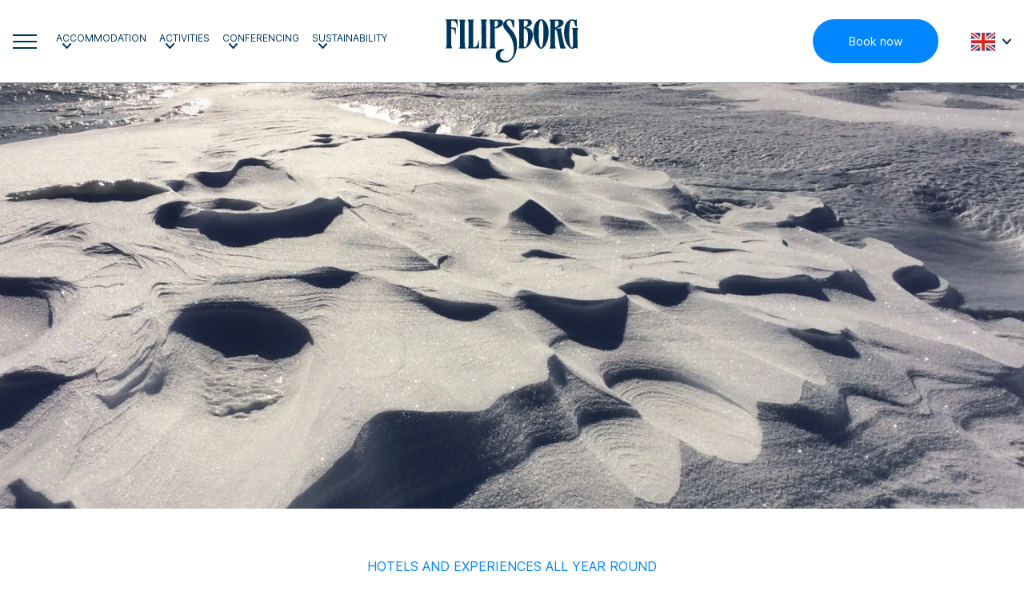

--- FILE ---
content_type: text/html; charset=UTF-8
request_url: https://filipsborg.se/en/image-gallery/march/
body_size: 21740
content:
<!doctype html>
<html lang="en-US">
	<head>
		<!-- Global site tag (gtag.js) - Google Analytics -->
		<script async src="https://www.googletagmanager.com/gtag/js?id=UA-152690155-1"></script>
		<script>
			window.dataLayer = window.dataLayer || [];
			function gtag(){dataLayer.push(arguments);}
			gtag('js', new Date());

			gtag('config', 'UA-152690155-1');
		</script>
		<meta charset="UTF-8">
		<title>March - Filipsborg</title>

		<link href="//www.google-analytics.com" rel="dns-prefetch">

		<script type="text/javascript" src="//filipsborg.checkfront.com/lib/interface--0.js"></script>

		<link rel="apple-touch-icon" sizes="180x180" href="https://coastallapland.ohmyhosting.se/wp-content/themes/filipsborg/img/favicon/apple-touch-icon.png">
		<link rel="icon" type="image/png" sizes="32x32" href="https://coastallapland.ohmyhosting.se/wp-content/themes/filipsborg/img/favicon/favicon-32x32.png">
		<link rel="icon" type="image/png" sizes="16x16" href="https://coastallapland.ohmyhosting.se/wp-content/themes/filipsborg/img/favicon/favicon-16x16.png">
		<link rel="manifest" href="https://coastallapland.ohmyhosting.se/wp-content/themes/filipsborg/img/favicon/site.webmanifest">
		<meta name="msapplication-TileColor" content="#da532c">
		<meta name="theme-color" content="#ffffff">

		<meta http-equiv="X-UA-Compatible" content="IE=edge,chrome=1">
		<meta name="viewport" content="width=device-width, initial-scale=1.0">
		<meta name="description" content="The Arctic Mansion in Swedish Lapland">

		<link rel="stylesheet" href="/wp-content/themes/filipsborg/build/app.css?v=1768809083"/>

		<meta name='robots' content='index, follow, max-image-preview:large, max-snippet:-1, max-video-preview:-1' />

	<!-- This site is optimized with the Yoast SEO plugin v26.7 - https://yoast.com/wordpress/plugins/seo/ -->
	<meta name="description" content="Mars månad bjuder på fantastiska snöförhållanden, norrsken och skotersafari" />
	<link rel="canonical" href="https://filipsborg.se/en/image-gallery/march/" />
	<meta property="og:locale" content="en_US" />
	<meta property="og:type" content="article" />
	<meta property="og:title" content="March - Filipsborg" />
	<meta property="og:description" content="Mars månad bjuder på fantastiska snöförhållanden, norrsken och skotersafari" />
	<meta property="og:url" content="https://filipsborg.se/en/image-gallery/march/" />
	<meta property="og:site_name" content="Filipsborg" />
	<meta property="article:publisher" content="https://www.facebook.com/filipsborg/" />
	<meta property="article:modified_time" content="2021-05-21T08:59:49+00:00" />
	<meta property="og:image" content="https://coastallapland.ohmyhosting.se/wp-content/uploads/sites/2/2021/02/filipsborg_og.jpg" />
	<meta property="og:image:width" content="1200" />
	<meta property="og:image:height" content="630" />
	<meta property="og:image:type" content="image/jpeg" />
	<meta name="twitter:card" content="summary_large_image" />
	<meta name="twitter:site" content="@filipsborg" />
	<script type="application/ld+json" class="yoast-schema-graph">{"@context":"https://schema.org","@graph":[{"@type":"WebPage","@id":"https://filipsborg.se/en/image-gallery/march/","url":"https://filipsborg.se/en/image-gallery/march/","name":"March - Filipsborg","isPartOf":{"@id":"https://filipsborg.se/en/#website"},"datePublished":"2021-05-18T19:00:57+00:00","dateModified":"2021-05-21T08:59:49+00:00","description":"Mars månad bjuder på fantastiska snöförhållanden, norrsken och skotersafari","breadcrumb":{"@id":"https://filipsborg.se/en/image-gallery/march/#breadcrumb"},"inLanguage":"en-US","potentialAction":[{"@type":"ReadAction","target":["https://filipsborg.se/en/image-gallery/march/"]}]},{"@type":"BreadcrumbList","@id":"https://filipsborg.se/en/image-gallery/march/#breadcrumb","itemListElement":[{"@type":"ListItem","position":1,"name":"Home","item":"https://filipsborg.se/en/"},{"@type":"ListItem","position":2,"name":"Image gallery","item":"https://filipsborg.se/en/bildgalleri/"},{"@type":"ListItem","position":3,"name":"March"}]},{"@type":"WebSite","@id":"https://filipsborg.se/en/#website","url":"https://filipsborg.se/en/","name":"Filipsborg","description":"The Arctic Mansion in Swedish Lapland","publisher":{"@id":"https://filipsborg.se/en/#organization"},"potentialAction":[{"@type":"SearchAction","target":{"@type":"EntryPoint","urlTemplate":"https://filipsborg.se/en/?s={search_term_string}"},"query-input":{"@type":"PropertyValueSpecification","valueRequired":true,"valueName":"search_term_string"}}],"inLanguage":"en-US"},{"@type":"Organization","@id":"https://filipsborg.se/en/#organization","name":"Filipsborg, the Arctic Mansion","url":"https://filipsborg.se/en/","logo":{"@type":"ImageObject","inLanguage":"en-US","@id":"https://filipsborg.se/en/#/schema/logo/image/","url":"https://coastallapland.ohmyhosting.se/wp-content/uploads/sites/2/2021/04/Filipsborg-512x512px.jpg","contentUrl":"https://coastallapland.ohmyhosting.se/wp-content/uploads/sites/2/2021/04/Filipsborg-512x512px.jpg","width":512,"height":512,"caption":"Filipsborg, the Arctic Mansion"},"image":{"@id":"https://filipsborg.se/en/#/schema/logo/image/"},"sameAs":["https://www.facebook.com/filipsborg/","https://x.com/filipsborg","https://www.instagram.com/filipsborg_mansion/","https://www.youtube.com/channel/UCWSvjGTWKozMoUGprZYxEwQ"]}]}</script>
	<!-- / Yoast SEO plugin. -->


<script type="text/javascript">
/* <![CDATA[ */
window._wpemojiSettings = {"baseUrl":"https:\/\/s.w.org\/images\/core\/emoji\/16.0.1\/72x72\/","ext":".png","svgUrl":"https:\/\/s.w.org\/images\/core\/emoji\/16.0.1\/svg\/","svgExt":".svg","source":{"concatemoji":"https:\/\/filipsborg.se\/wp-includes\/js\/wp-emoji-release.min.js?ver=6.8.3"}};
/*! This file is auto-generated */
!function(s,n){var o,i,e;function c(e){try{var t={supportTests:e,timestamp:(new Date).valueOf()};sessionStorage.setItem(o,JSON.stringify(t))}catch(e){}}function p(e,t,n){e.clearRect(0,0,e.canvas.width,e.canvas.height),e.fillText(t,0,0);var t=new Uint32Array(e.getImageData(0,0,e.canvas.width,e.canvas.height).data),a=(e.clearRect(0,0,e.canvas.width,e.canvas.height),e.fillText(n,0,0),new Uint32Array(e.getImageData(0,0,e.canvas.width,e.canvas.height).data));return t.every(function(e,t){return e===a[t]})}function u(e,t){e.clearRect(0,0,e.canvas.width,e.canvas.height),e.fillText(t,0,0);for(var n=e.getImageData(16,16,1,1),a=0;a<n.data.length;a++)if(0!==n.data[a])return!1;return!0}function f(e,t,n,a){switch(t){case"flag":return n(e,"\ud83c\udff3\ufe0f\u200d\u26a7\ufe0f","\ud83c\udff3\ufe0f\u200b\u26a7\ufe0f")?!1:!n(e,"\ud83c\udde8\ud83c\uddf6","\ud83c\udde8\u200b\ud83c\uddf6")&&!n(e,"\ud83c\udff4\udb40\udc67\udb40\udc62\udb40\udc65\udb40\udc6e\udb40\udc67\udb40\udc7f","\ud83c\udff4\u200b\udb40\udc67\u200b\udb40\udc62\u200b\udb40\udc65\u200b\udb40\udc6e\u200b\udb40\udc67\u200b\udb40\udc7f");case"emoji":return!a(e,"\ud83e\udedf")}return!1}function g(e,t,n,a){var r="undefined"!=typeof WorkerGlobalScope&&self instanceof WorkerGlobalScope?new OffscreenCanvas(300,150):s.createElement("canvas"),o=r.getContext("2d",{willReadFrequently:!0}),i=(o.textBaseline="top",o.font="600 32px Arial",{});return e.forEach(function(e){i[e]=t(o,e,n,a)}),i}function t(e){var t=s.createElement("script");t.src=e,t.defer=!0,s.head.appendChild(t)}"undefined"!=typeof Promise&&(o="wpEmojiSettingsSupports",i=["flag","emoji"],n.supports={everything:!0,everythingExceptFlag:!0},e=new Promise(function(e){s.addEventListener("DOMContentLoaded",e,{once:!0})}),new Promise(function(t){var n=function(){try{var e=JSON.parse(sessionStorage.getItem(o));if("object"==typeof e&&"number"==typeof e.timestamp&&(new Date).valueOf()<e.timestamp+604800&&"object"==typeof e.supportTests)return e.supportTests}catch(e){}return null}();if(!n){if("undefined"!=typeof Worker&&"undefined"!=typeof OffscreenCanvas&&"undefined"!=typeof URL&&URL.createObjectURL&&"undefined"!=typeof Blob)try{var e="postMessage("+g.toString()+"("+[JSON.stringify(i),f.toString(),p.toString(),u.toString()].join(",")+"));",a=new Blob([e],{type:"text/javascript"}),r=new Worker(URL.createObjectURL(a),{name:"wpTestEmojiSupports"});return void(r.onmessage=function(e){c(n=e.data),r.terminate(),t(n)})}catch(e){}c(n=g(i,f,p,u))}t(n)}).then(function(e){for(var t in e)n.supports[t]=e[t],n.supports.everything=n.supports.everything&&n.supports[t],"flag"!==t&&(n.supports.everythingExceptFlag=n.supports.everythingExceptFlag&&n.supports[t]);n.supports.everythingExceptFlag=n.supports.everythingExceptFlag&&!n.supports.flag,n.DOMReady=!1,n.readyCallback=function(){n.DOMReady=!0}}).then(function(){return e}).then(function(){var e;n.supports.everything||(n.readyCallback(),(e=n.source||{}).concatemoji?t(e.concatemoji):e.wpemoji&&e.twemoji&&(t(e.twemoji),t(e.wpemoji)))}))}((window,document),window._wpemojiSettings);
/* ]]> */
</script>
<style id='wp-emoji-styles-inline-css' type='text/css'>

	img.wp-smiley, img.emoji {
		display: inline !important;
		border: none !important;
		box-shadow: none !important;
		height: 1em !important;
		width: 1em !important;
		margin: 0 0.07em !important;
		vertical-align: -0.1em !important;
		background: none !important;
		padding: 0 !important;
	}
</style>
<style id='classic-theme-styles-inline-css' type='text/css'>
/*! This file is auto-generated */
.wp-block-button__link{color:#fff;background-color:#32373c;border-radius:9999px;box-shadow:none;text-decoration:none;padding:calc(.667em + 2px) calc(1.333em + 2px);font-size:1.125em}.wp-block-file__button{background:#32373c;color:#fff;text-decoration:none}
</style>
<style id='global-styles-inline-css' type='text/css'>
:root{--wp--preset--aspect-ratio--square: 1;--wp--preset--aspect-ratio--4-3: 4/3;--wp--preset--aspect-ratio--3-4: 3/4;--wp--preset--aspect-ratio--3-2: 3/2;--wp--preset--aspect-ratio--2-3: 2/3;--wp--preset--aspect-ratio--16-9: 16/9;--wp--preset--aspect-ratio--9-16: 9/16;--wp--preset--color--black: #000000;--wp--preset--color--cyan-bluish-gray: #abb8c3;--wp--preset--color--white: #ffffff;--wp--preset--color--pale-pink: #f78da7;--wp--preset--color--vivid-red: #cf2e2e;--wp--preset--color--luminous-vivid-orange: #ff6900;--wp--preset--color--luminous-vivid-amber: #fcb900;--wp--preset--color--light-green-cyan: #7bdcb5;--wp--preset--color--vivid-green-cyan: #00d084;--wp--preset--color--pale-cyan-blue: #8ed1fc;--wp--preset--color--vivid-cyan-blue: #0693e3;--wp--preset--color--vivid-purple: #9b51e0;--wp--preset--gradient--vivid-cyan-blue-to-vivid-purple: linear-gradient(135deg,rgba(6,147,227,1) 0%,rgb(155,81,224) 100%);--wp--preset--gradient--light-green-cyan-to-vivid-green-cyan: linear-gradient(135deg,rgb(122,220,180) 0%,rgb(0,208,130) 100%);--wp--preset--gradient--luminous-vivid-amber-to-luminous-vivid-orange: linear-gradient(135deg,rgba(252,185,0,1) 0%,rgba(255,105,0,1) 100%);--wp--preset--gradient--luminous-vivid-orange-to-vivid-red: linear-gradient(135deg,rgba(255,105,0,1) 0%,rgb(207,46,46) 100%);--wp--preset--gradient--very-light-gray-to-cyan-bluish-gray: linear-gradient(135deg,rgb(238,238,238) 0%,rgb(169,184,195) 100%);--wp--preset--gradient--cool-to-warm-spectrum: linear-gradient(135deg,rgb(74,234,220) 0%,rgb(151,120,209) 20%,rgb(207,42,186) 40%,rgb(238,44,130) 60%,rgb(251,105,98) 80%,rgb(254,248,76) 100%);--wp--preset--gradient--blush-light-purple: linear-gradient(135deg,rgb(255,206,236) 0%,rgb(152,150,240) 100%);--wp--preset--gradient--blush-bordeaux: linear-gradient(135deg,rgb(254,205,165) 0%,rgb(254,45,45) 50%,rgb(107,0,62) 100%);--wp--preset--gradient--luminous-dusk: linear-gradient(135deg,rgb(255,203,112) 0%,rgb(199,81,192) 50%,rgb(65,88,208) 100%);--wp--preset--gradient--pale-ocean: linear-gradient(135deg,rgb(255,245,203) 0%,rgb(182,227,212) 50%,rgb(51,167,181) 100%);--wp--preset--gradient--electric-grass: linear-gradient(135deg,rgb(202,248,128) 0%,rgb(113,206,126) 100%);--wp--preset--gradient--midnight: linear-gradient(135deg,rgb(2,3,129) 0%,rgb(40,116,252) 100%);--wp--preset--font-size--small: 13px;--wp--preset--font-size--medium: 20px;--wp--preset--font-size--large: 36px;--wp--preset--font-size--x-large: 42px;--wp--preset--spacing--20: 0.44rem;--wp--preset--spacing--30: 0.67rem;--wp--preset--spacing--40: 1rem;--wp--preset--spacing--50: 1.5rem;--wp--preset--spacing--60: 2.25rem;--wp--preset--spacing--70: 3.38rem;--wp--preset--spacing--80: 5.06rem;--wp--preset--shadow--natural: 6px 6px 9px rgba(0, 0, 0, 0.2);--wp--preset--shadow--deep: 12px 12px 50px rgba(0, 0, 0, 0.4);--wp--preset--shadow--sharp: 6px 6px 0px rgba(0, 0, 0, 0.2);--wp--preset--shadow--outlined: 6px 6px 0px -3px rgba(255, 255, 255, 1), 6px 6px rgba(0, 0, 0, 1);--wp--preset--shadow--crisp: 6px 6px 0px rgba(0, 0, 0, 1);}:where(.is-layout-flex){gap: 0.5em;}:where(.is-layout-grid){gap: 0.5em;}body .is-layout-flex{display: flex;}.is-layout-flex{flex-wrap: wrap;align-items: center;}.is-layout-flex > :is(*, div){margin: 0;}body .is-layout-grid{display: grid;}.is-layout-grid > :is(*, div){margin: 0;}:where(.wp-block-columns.is-layout-flex){gap: 2em;}:where(.wp-block-columns.is-layout-grid){gap: 2em;}:where(.wp-block-post-template.is-layout-flex){gap: 1.25em;}:where(.wp-block-post-template.is-layout-grid){gap: 1.25em;}.has-black-color{color: var(--wp--preset--color--black) !important;}.has-cyan-bluish-gray-color{color: var(--wp--preset--color--cyan-bluish-gray) !important;}.has-white-color{color: var(--wp--preset--color--white) !important;}.has-pale-pink-color{color: var(--wp--preset--color--pale-pink) !important;}.has-vivid-red-color{color: var(--wp--preset--color--vivid-red) !important;}.has-luminous-vivid-orange-color{color: var(--wp--preset--color--luminous-vivid-orange) !important;}.has-luminous-vivid-amber-color{color: var(--wp--preset--color--luminous-vivid-amber) !important;}.has-light-green-cyan-color{color: var(--wp--preset--color--light-green-cyan) !important;}.has-vivid-green-cyan-color{color: var(--wp--preset--color--vivid-green-cyan) !important;}.has-pale-cyan-blue-color{color: var(--wp--preset--color--pale-cyan-blue) !important;}.has-vivid-cyan-blue-color{color: var(--wp--preset--color--vivid-cyan-blue) !important;}.has-vivid-purple-color{color: var(--wp--preset--color--vivid-purple) !important;}.has-black-background-color{background-color: var(--wp--preset--color--black) !important;}.has-cyan-bluish-gray-background-color{background-color: var(--wp--preset--color--cyan-bluish-gray) !important;}.has-white-background-color{background-color: var(--wp--preset--color--white) !important;}.has-pale-pink-background-color{background-color: var(--wp--preset--color--pale-pink) !important;}.has-vivid-red-background-color{background-color: var(--wp--preset--color--vivid-red) !important;}.has-luminous-vivid-orange-background-color{background-color: var(--wp--preset--color--luminous-vivid-orange) !important;}.has-luminous-vivid-amber-background-color{background-color: var(--wp--preset--color--luminous-vivid-amber) !important;}.has-light-green-cyan-background-color{background-color: var(--wp--preset--color--light-green-cyan) !important;}.has-vivid-green-cyan-background-color{background-color: var(--wp--preset--color--vivid-green-cyan) !important;}.has-pale-cyan-blue-background-color{background-color: var(--wp--preset--color--pale-cyan-blue) !important;}.has-vivid-cyan-blue-background-color{background-color: var(--wp--preset--color--vivid-cyan-blue) !important;}.has-vivid-purple-background-color{background-color: var(--wp--preset--color--vivid-purple) !important;}.has-black-border-color{border-color: var(--wp--preset--color--black) !important;}.has-cyan-bluish-gray-border-color{border-color: var(--wp--preset--color--cyan-bluish-gray) !important;}.has-white-border-color{border-color: var(--wp--preset--color--white) !important;}.has-pale-pink-border-color{border-color: var(--wp--preset--color--pale-pink) !important;}.has-vivid-red-border-color{border-color: var(--wp--preset--color--vivid-red) !important;}.has-luminous-vivid-orange-border-color{border-color: var(--wp--preset--color--luminous-vivid-orange) !important;}.has-luminous-vivid-amber-border-color{border-color: var(--wp--preset--color--luminous-vivid-amber) !important;}.has-light-green-cyan-border-color{border-color: var(--wp--preset--color--light-green-cyan) !important;}.has-vivid-green-cyan-border-color{border-color: var(--wp--preset--color--vivid-green-cyan) !important;}.has-pale-cyan-blue-border-color{border-color: var(--wp--preset--color--pale-cyan-blue) !important;}.has-vivid-cyan-blue-border-color{border-color: var(--wp--preset--color--vivid-cyan-blue) !important;}.has-vivid-purple-border-color{border-color: var(--wp--preset--color--vivid-purple) !important;}.has-vivid-cyan-blue-to-vivid-purple-gradient-background{background: var(--wp--preset--gradient--vivid-cyan-blue-to-vivid-purple) !important;}.has-light-green-cyan-to-vivid-green-cyan-gradient-background{background: var(--wp--preset--gradient--light-green-cyan-to-vivid-green-cyan) !important;}.has-luminous-vivid-amber-to-luminous-vivid-orange-gradient-background{background: var(--wp--preset--gradient--luminous-vivid-amber-to-luminous-vivid-orange) !important;}.has-luminous-vivid-orange-to-vivid-red-gradient-background{background: var(--wp--preset--gradient--luminous-vivid-orange-to-vivid-red) !important;}.has-very-light-gray-to-cyan-bluish-gray-gradient-background{background: var(--wp--preset--gradient--very-light-gray-to-cyan-bluish-gray) !important;}.has-cool-to-warm-spectrum-gradient-background{background: var(--wp--preset--gradient--cool-to-warm-spectrum) !important;}.has-blush-light-purple-gradient-background{background: var(--wp--preset--gradient--blush-light-purple) !important;}.has-blush-bordeaux-gradient-background{background: var(--wp--preset--gradient--blush-bordeaux) !important;}.has-luminous-dusk-gradient-background{background: var(--wp--preset--gradient--luminous-dusk) !important;}.has-pale-ocean-gradient-background{background: var(--wp--preset--gradient--pale-ocean) !important;}.has-electric-grass-gradient-background{background: var(--wp--preset--gradient--electric-grass) !important;}.has-midnight-gradient-background{background: var(--wp--preset--gradient--midnight) !important;}.has-small-font-size{font-size: var(--wp--preset--font-size--small) !important;}.has-medium-font-size{font-size: var(--wp--preset--font-size--medium) !important;}.has-large-font-size{font-size: var(--wp--preset--font-size--large) !important;}.has-x-large-font-size{font-size: var(--wp--preset--font-size--x-large) !important;}
:where(.wp-block-post-template.is-layout-flex){gap: 1.25em;}:where(.wp-block-post-template.is-layout-grid){gap: 1.25em;}
:where(.wp-block-columns.is-layout-flex){gap: 2em;}:where(.wp-block-columns.is-layout-grid){gap: 2em;}
:root :where(.wp-block-pullquote){font-size: 1.5em;line-height: 1.6;}
</style>
<script type="text/javascript" src="https://filipsborg.se/wp-includes/js/jquery/jquery.min.js?ver=3.7.1" id="jquery-core-js"></script>
<script type="text/javascript" src="https://filipsborg.se/wp-includes/js/jquery/jquery-migrate.min.js?ver=3.4.1" id="jquery-migrate-js"></script>
<link rel="https://api.w.org/" href="https://filipsborg.se/en/wp-json/" /><link rel="alternate" title="JSON" type="application/json" href="https://filipsborg.se/en/wp-json/wp/v2/pages/4888" /><link rel="EditURI" type="application/rsd+xml" title="RSD" href="https://filipsborg.se/xmlrpc.php?rsd" />
<meta name="generator" content="WordPress 6.8.3" />
<link rel='shortlink' href='https://filipsborg.se/en/?p=4888' />
<link rel="alternate" title="oEmbed (JSON)" type="application/json+oembed" href="https://filipsborg.se/en/wp-json/oembed/1.0/embed?url=https%3A%2F%2Ffilipsborg.se%2Fen%2Fimage-gallery%2Fmarch%2F" />
<link rel="alternate" title="oEmbed (XML)" type="text/xml+oembed" href="https://filipsborg.se/en/wp-json/oembed/1.0/embed?url=https%3A%2F%2Ffilipsborg.se%2Fen%2Fimage-gallery%2Fmarch%2F&#038;format=xml" />
<meta name="generator" content="WPML ver:4.8.6 stt:1,18,3,50;" />
<link rel="icon" href="https://coastallapland.ohmyhosting.se/wp-content/uploads/sites/2/2021/04/cropped-Filipsborg-512x512px-1-32x32.jpg" sizes="32x32" />
<link rel="icon" href="https://coastallapland.ohmyhosting.se/wp-content/uploads/sites/2/2021/04/cropped-Filipsborg-512x512px-1-192x192.jpg" sizes="192x192" />
<link rel="apple-touch-icon" href="https://coastallapland.ohmyhosting.se/wp-content/uploads/sites/2/2021/04/cropped-Filipsborg-512x512px-1-180x180.jpg" />
<meta name="msapplication-TileImage" content="https://coastallapland.ohmyhosting.se/wp-content/uploads/sites/2/2021/04/cropped-Filipsborg-512x512px-1-270x270.jpg" />
	</head>

	
	<body class="wp-singular page-template-default page page-id-4888 page-child parent-pageid-4848 wp-theme-coastallapland wp-child-theme-filipsborg font-source filipsborg">

    
<header id="menu" class="main-menu hidden lg:block bg-white" :class="{'active-menu': currentMenu, 'scrolled-menu': isScrolled}">

    <div class="flex items-center py-6 px-4 xl:px-16">

        <div class="w-1/3 flex items-center">

            <div class="pr-4">
                <a id="desktop-menu-toggle" @click="toggleMenu('menu-desktop')" :class="{'active': currentMenu == 'menu-desktop'}" href="javascript:;" aria-label="Mobile menu toggle" class="desktop-menu-toggle">
                    <span></span>
                    <span></span>
                    <span></span>
                </a>
            </div>

            
                    <a href="javascript:;" @click="toggleMenu('menu-0')" :class="{'active': currentMenu == 'menu-0'}" class="main-menu-item font-inter uppercase text-12px leading-none px-2 xl:px-4">
                        <div class="menu-item-wrapper flex flex-wrap items-center">
                            Accommodation                            <img class="ml-2 arrow-down arrow-down-color" src="https://coastallapland.ohmyhosting.se/wp-content/themes/filipsborg/img/arrow-down.svg" alt="Pil ner">
                            <img class="ml-2 arrow-down arrow-down-white" src="https://coastallapland.ohmyhosting.se/wp-content/themes/filipsborg/img/arrow-down-white.svg" alt="Pil ner">
                        </div>
                    </a>

            
                    <a href="javascript:;" @click="toggleMenu('menu-1')" :class="{'active': currentMenu == 'menu-1'}" class="main-menu-item font-inter uppercase text-12px leading-none px-2 xl:px-4">
                        <div class="menu-item-wrapper flex flex-wrap items-center">
                            Activities                            <img class="ml-2 arrow-down arrow-down-color" src="https://coastallapland.ohmyhosting.se/wp-content/themes/filipsborg/img/arrow-down.svg" alt="Pil ner">
                            <img class="ml-2 arrow-down arrow-down-white" src="https://coastallapland.ohmyhosting.se/wp-content/themes/filipsborg/img/arrow-down-white.svg" alt="Pil ner">
                        </div>
                    </a>

            
                    <a href="javascript:;" @click="toggleMenu('menu-2')" :class="{'active': currentMenu == 'menu-2'}" class="main-menu-item font-inter uppercase text-12px leading-none px-2 xl:px-4">
                        <div class="menu-item-wrapper flex flex-wrap items-center">
                            Conferencing                            <img class="ml-2 arrow-down arrow-down-color" src="https://coastallapland.ohmyhosting.se/wp-content/themes/filipsborg/img/arrow-down.svg" alt="Pil ner">
                            <img class="ml-2 arrow-down arrow-down-white" src="https://coastallapland.ohmyhosting.se/wp-content/themes/filipsborg/img/arrow-down-white.svg" alt="Pil ner">
                        </div>
                    </a>

            
                    <a href="javascript:;" @click="toggleMenu('menu-3')" :class="{'active': currentMenu == 'menu-3'}" class="main-menu-item font-inter uppercase text-12px leading-none px-2 xl:px-4">
                        <div class="menu-item-wrapper flex flex-wrap items-center">
                            Sustainability                            <img class="ml-2 arrow-down arrow-down-color" src="https://coastallapland.ohmyhosting.se/wp-content/themes/filipsborg/img/arrow-down.svg" alt="Pil ner">
                            <img class="ml-2 arrow-down arrow-down-white" src="https://coastallapland.ohmyhosting.se/wp-content/themes/filipsborg/img/arrow-down-white.svg" alt="Pil ner">
                        </div>
                    </a>

            
        </div>
        <div class="w-1/3 flex justify-center">
            <a class="self-center logo-color justify-self-center" href="https://filipsborg.se/en/">
                <img class="menu-logo mx-auto filipsborg" ref="logo" src="https://coastallapland.ohmyhosting.se/wp-content/themes/filipsborg/img/logo-color.svg" alt="Filipsborg logotyp" />
            </a>
            <a class="self-center logo-white justify-self-center" href="https://filipsborg.se/en/">
                <img class="menu-logo mx-auto filipsborg" ref="logo" src="https://coastallapland.ohmyhosting.se/wp-content/themes/filipsborg/img/logo-white.svg" alt="Filipsborg logotyp" />
            </a>
        </div>

        <div class="w-1/3 ml-auto flex flex-wrap items-center">

            
                <a class="btn ml-auto mr-10" href="https://filipsborg.se/en/accommodation/" target="">Book now</a>

                        <div class="relative">
                <div class="language-selector" :class="{'active': currentMenu == 'menu-lang'}">
                    <div class="flex flex-wrap" @click="toggleMenu('menu-lang')">
                        <div class="flag">
                            
        <picture>
                            <source media="(max-width: 640px)" srcset="https://images.ohmyhosting.se/WhRuwuqtxG5rMMKuoV-5SsM2fbg=/32x24/smart/filters:quality(85)/https%3A%2F%2Fcoastallapland.ohmyhosting.se%2Fwp-content%2Fuploads%2Fsites%2F2%2Fflags%2FUK.jpg 1x,
                https://images.ohmyhosting.se/audq94Acy8qQ10QNVQlA2HkUnXI=/64x48/smart/filters:quality(85)/https%3A%2F%2Fcoastallapland.ohmyhosting.se%2Fwp-content%2Fuploads%2Fsites%2F2%2Fflags%2FUK.jpg 2x">
            
                            <source media="(max-width: 768px)" srcset="https://images.ohmyhosting.se/WhRuwuqtxG5rMMKuoV-5SsM2fbg=/32x24/smart/filters:quality(85)/https%3A%2F%2Fcoastallapland.ohmyhosting.se%2Fwp-content%2Fuploads%2Fsites%2F2%2Fflags%2FUK.jpg 1x,
                https://images.ohmyhosting.se/audq94Acy8qQ10QNVQlA2HkUnXI=/64x48/smart/filters:quality(85)/https%3A%2F%2Fcoastallapland.ohmyhosting.se%2Fwp-content%2Fuploads%2Fsites%2F2%2Fflags%2FUK.jpg 2x">
            
                            <source media="(max-width: 1024px)" srcset="https://images.ohmyhosting.se/WhRuwuqtxG5rMMKuoV-5SsM2fbg=/32x24/smart/filters:quality(85)/https%3A%2F%2Fcoastallapland.ohmyhosting.se%2Fwp-content%2Fuploads%2Fsites%2F2%2Fflags%2FUK.jpg 1x,
                https://images.ohmyhosting.se/audq94Acy8qQ10QNVQlA2HkUnXI=/64x48/smart/filters:quality(85)/https%3A%2F%2Fcoastallapland.ohmyhosting.se%2Fwp-content%2Fuploads%2Fsites%2F2%2Fflags%2FUK.jpg 2x">
            
                            <source media="(min-width: 1800px)" srcset="https://images.ohmyhosting.se/WhRuwuqtxG5rMMKuoV-5SsM2fbg=/32x24/smart/filters:quality(85)/https%3A%2F%2Fcoastallapland.ohmyhosting.se%2Fwp-content%2Fuploads%2Fsites%2F2%2Fflags%2FUK.jpg 1x,
                https://images.ohmyhosting.se/audq94Acy8qQ10QNVQlA2HkUnXI=/64x48/smart/filters:quality(85)/https%3A%2F%2Fcoastallapland.ohmyhosting.se%2Fwp-content%2Fuploads%2Fsites%2F2%2Fflags%2FUK.jpg 2x">
            
            <img src="https://images.ohmyhosting.se/audq94Acy8qQ10QNVQlA2HkUnXI=/64x48/smart/filters:quality(85)/https%3A%2F%2Fcoastallapland.ohmyhosting.se%2Fwp-content%2Fuploads%2Fsites%2F2%2Fflags%2FUK.jpg" alt="English">
        </picture>

                            </div>
                        <img class="ml-2 arrow-down arrow-down-color" src="https://coastallapland.ohmyhosting.se/wp-content/themes/filipsborg/img/arrow-down.svg" alt="Pil ner">
                        <img class="ml-2 arrow-down arrow-down-white" src="https://coastallapland.ohmyhosting.se/wp-content/themes/filipsborg/img/arrow-down-white.svg" alt="Pil ner">
                    </div>

                    <transition name="slide-down">
                        <div class="language-dropdown" @click="toggleMenu('menu-lang')" v-if="currentMenu == 'menu-lang'">
                            <a href="javascript:;" class="flex">
                                <div class="flag">
                                    
        <picture>
                            <source media="(max-width: 640px)" srcset="https://images.ohmyhosting.se/WhRuwuqtxG5rMMKuoV-5SsM2fbg=/32x24/smart/filters:quality(85)/https%3A%2F%2Fcoastallapland.ohmyhosting.se%2Fwp-content%2Fuploads%2Fsites%2F2%2Fflags%2FUK.jpg 1x,
                https://images.ohmyhosting.se/audq94Acy8qQ10QNVQlA2HkUnXI=/64x48/smart/filters:quality(85)/https%3A%2F%2Fcoastallapland.ohmyhosting.se%2Fwp-content%2Fuploads%2Fsites%2F2%2Fflags%2FUK.jpg 2x">
            
                            <source media="(max-width: 768px)" srcset="https://images.ohmyhosting.se/WhRuwuqtxG5rMMKuoV-5SsM2fbg=/32x24/smart/filters:quality(85)/https%3A%2F%2Fcoastallapland.ohmyhosting.se%2Fwp-content%2Fuploads%2Fsites%2F2%2Fflags%2FUK.jpg 1x,
                https://images.ohmyhosting.se/audq94Acy8qQ10QNVQlA2HkUnXI=/64x48/smart/filters:quality(85)/https%3A%2F%2Fcoastallapland.ohmyhosting.se%2Fwp-content%2Fuploads%2Fsites%2F2%2Fflags%2FUK.jpg 2x">
            
                            <source media="(max-width: 1024px)" srcset="https://images.ohmyhosting.se/WhRuwuqtxG5rMMKuoV-5SsM2fbg=/32x24/smart/filters:quality(85)/https%3A%2F%2Fcoastallapland.ohmyhosting.se%2Fwp-content%2Fuploads%2Fsites%2F2%2Fflags%2FUK.jpg 1x,
                https://images.ohmyhosting.se/audq94Acy8qQ10QNVQlA2HkUnXI=/64x48/smart/filters:quality(85)/https%3A%2F%2Fcoastallapland.ohmyhosting.se%2Fwp-content%2Fuploads%2Fsites%2F2%2Fflags%2FUK.jpg 2x">
            
                            <source media="(min-width: 1800px)" srcset="https://images.ohmyhosting.se/WhRuwuqtxG5rMMKuoV-5SsM2fbg=/32x24/smart/filters:quality(85)/https%3A%2F%2Fcoastallapland.ohmyhosting.se%2Fwp-content%2Fuploads%2Fsites%2F2%2Fflags%2FUK.jpg 1x,
                https://images.ohmyhosting.se/audq94Acy8qQ10QNVQlA2HkUnXI=/64x48/smart/filters:quality(85)/https%3A%2F%2Fcoastallapland.ohmyhosting.se%2Fwp-content%2Fuploads%2Fsites%2F2%2Fflags%2FUK.jpg 2x">
            
            <img src="https://images.ohmyhosting.se/audq94Acy8qQ10QNVQlA2HkUnXI=/64x48/smart/filters:quality(85)/https%3A%2F%2Fcoastallapland.ohmyhosting.se%2Fwp-content%2Fuploads%2Fsites%2F2%2Fflags%2FUK.jpg" alt="English">
        </picture>

                                    </div>
                                <img class="ml-2 arrow-down arrow-down-color" src="https://coastallapland.ohmyhosting.se/wp-content/themes/filipsborg/img/arrow-down.svg" alt="Pil ner">
                                <img class="ml-2 arrow-down arrow-down-white" src="https://coastallapland.ohmyhosting.se/wp-content/themes/filipsborg/img/arrow-down-white.svg" alt="Pil ner">
                            </a>
                                                            <a href="https://filipsborg.se/bildgalleri/mars/" class="flag flex items-center mt-4">
                                    
        <picture>
                            <source media="(max-width: 640px)" srcset="https://images.ohmyhosting.se/ss7a6dzVNetC4TqsaA0xnRZydkU=/32x24/smart/filters:quality(85)/https%3A%2F%2Fcoastallapland.ohmyhosting.se%2Fwp-content%2Fuploads%2Fsites%2F2%2Fflags%2FSweden.jpg 1x,
                https://images.ohmyhosting.se/S71zXRHCYAJJV60HnNkx09acWLI=/64x48/smart/filters:quality(85)/https%3A%2F%2Fcoastallapland.ohmyhosting.se%2Fwp-content%2Fuploads%2Fsites%2F2%2Fflags%2FSweden.jpg 2x">
            
                            <source media="(max-width: 768px)" srcset="https://images.ohmyhosting.se/ss7a6dzVNetC4TqsaA0xnRZydkU=/32x24/smart/filters:quality(85)/https%3A%2F%2Fcoastallapland.ohmyhosting.se%2Fwp-content%2Fuploads%2Fsites%2F2%2Fflags%2FSweden.jpg 1x,
                https://images.ohmyhosting.se/S71zXRHCYAJJV60HnNkx09acWLI=/64x48/smart/filters:quality(85)/https%3A%2F%2Fcoastallapland.ohmyhosting.se%2Fwp-content%2Fuploads%2Fsites%2F2%2Fflags%2FSweden.jpg 2x">
            
                            <source media="(max-width: 1024px)" srcset="https://images.ohmyhosting.se/ss7a6dzVNetC4TqsaA0xnRZydkU=/32x24/smart/filters:quality(85)/https%3A%2F%2Fcoastallapland.ohmyhosting.se%2Fwp-content%2Fuploads%2Fsites%2F2%2Fflags%2FSweden.jpg 1x,
                https://images.ohmyhosting.se/S71zXRHCYAJJV60HnNkx09acWLI=/64x48/smart/filters:quality(85)/https%3A%2F%2Fcoastallapland.ohmyhosting.se%2Fwp-content%2Fuploads%2Fsites%2F2%2Fflags%2FSweden.jpg 2x">
            
                            <source media="(min-width: 1800px)" srcset="https://images.ohmyhosting.se/ss7a6dzVNetC4TqsaA0xnRZydkU=/32x24/smart/filters:quality(85)/https%3A%2F%2Fcoastallapland.ohmyhosting.se%2Fwp-content%2Fuploads%2Fsites%2F2%2Fflags%2FSweden.jpg 1x,
                https://images.ohmyhosting.se/S71zXRHCYAJJV60HnNkx09acWLI=/64x48/smart/filters:quality(85)/https%3A%2F%2Fcoastallapland.ohmyhosting.se%2Fwp-content%2Fuploads%2Fsites%2F2%2Fflags%2FSweden.jpg 2x">
            
            <img src="https://images.ohmyhosting.se/S71zXRHCYAJJV60HnNkx09acWLI=/64x48/smart/filters:quality(85)/https%3A%2F%2Fcoastallapland.ohmyhosting.se%2Fwp-content%2Fuploads%2Fsites%2F2%2Fflags%2FSweden.jpg" alt="Swedish">
        </picture>

                                        <span class="ml-2 font-inter text-grey text-14px leading-none capitalize">sv</span>
                                </a>
                                                    </div>
                    </transition>
                </div>
            </div>

        </div>

    </div>

    <div class="desktop-menu-holder">

        <transition name="slide-down">

            <div class="desktop-menu px-4 xl:px-16 pt-6" v-if="currentMenu == 'menu-desktop'">

                
                    <a class="text-primary text-32px leading-none py-4 font-fraunces block hover:underline font-bold" href="https://filipsborg.se/en/hotel/">
                        Hotel                    </a>

                
                    <a class="text-primary text-32px leading-none py-4 font-fraunces block hover:underline font-bold" href="https://filipsborg.se/en/accommodations/camping/">
                        Camp site                    </a>

                
                    <a class="text-primary text-32px leading-none py-4 font-fraunces block hover:underline font-bold" href="https://filipsborg.se/en/activities/">
                        Activities                    </a>

                
                    <a class="text-primary text-32px leading-none py-4 font-fraunces block hover:underline font-bold" href="https://filipsborg.se/en/conferencing/">
                        Conferencing                    </a>

                
                    <a class="text-primary text-32px leading-none py-4 font-fraunces block hover:underline font-bold" href="https://filipsborg.se/en/restaurant/">
                        Restaurant                    </a>

                
                    <a class="text-primary text-32px leading-none py-4 font-fraunces block hover:underline font-bold" href="https://filipsborg.se/en/image-gallery/">
                        Image gallery                    </a>

                
                    <a class="text-primary text-32px leading-none py-4 font-fraunces block hover:underline font-bold" href="https://filipsborg.se/en/sustainability/">
                        Sustainability                    </a>

                
                    <a class="text-primary text-32px leading-none py-4 font-fraunces block hover:underline font-bold" href="https://filipsborg.se/en/arctic-dresscode/">
                        Arctic dress code                    </a>

                
                    <a class="text-primary text-32px leading-none py-4 font-fraunces block hover:underline font-bold" href="https://filipsborg.se/en/travel-trade/">
                        Travel Trade pro                    </a>

                
            </div>

        </transition>

    </div>

    <div class="sub-menu-holder">

                    <transition name="slide-down">
                    <div class="sub-menu flex" v-if="currentMenu == 'menu-0'">
                        
                            <a class="sub-menu-item w-1/4" href="https://filipsborg.se/en/hotel/">

                                <p class="font-fraunces font-bold text-primary text-24px xl:text-32px leading-none mb-2">Hotel</p>
                                <p class="text-grey text-14px leading-none">Accommodation of top class</p>

                            </a>

                        
                            <a class="sub-menu-item w-1/4" href="https://filipsborg.se/en/accommodations/camping/">

                                <p class="font-fraunces font-bold text-primary text-24px xl:text-32px leading-none mb-2">Camp site</p>
                                <p class="text-grey text-14px leading-none">Close to the river</p>

                            </a>

                        
                            <a class="sub-menu-item w-1/4" href="https://filipsborg.se/en/accommodation/">

                                <p class="font-fraunces font-bold text-primary text-24px xl:text-32px leading-none mb-2">All accommodations</p>
                                <p class="text-grey text-14px leading-none">All we have to offer</p>

                            </a>

                        
                            <a class="sub-menu-item w-1/4" href="https://filipsborg.se/en/find-us/">

                                <p class="font-fraunces font-bold text-primary text-24px xl:text-32px leading-none mb-2">Find us</p>
                                <p class="text-grey text-14px leading-none">Travel by car, train or plane</p>

                            </a>

                                            </div>
                </transition>
                            <transition name="slide-down">
                    <div class="sub-menu flex" v-if="currentMenu == 'menu-1'">
                        
                            <a class="sub-menu-item w-1/4" href="https://filipsborg.se/en/activities/">

                                <p class="font-fraunces font-bold text-primary text-24px xl:text-32px leading-none mb-2">All activities</p>
                                <p class="text-grey text-14px leading-none">We give you arctic experiences</p>

                            </a>

                        
                            <a class="sub-menu-item w-1/4" href="https://filipsborg.se/en/activities/snowmobile-safari-2h/">

                                <p class="font-fraunces font-bold text-primary text-24px xl:text-32px leading-none mb-2">Nature snowmobile safari, 2h</p>
                                <p class="text-grey text-14px leading-none">Experience and learn a lot about nature</p>

                            </a>

                        
                            <a class="sub-menu-item w-1/4" href="https://filipsborg.se/en/activities/snowmobile-safari-3h/">

                                <p class="font-fraunces font-bold text-primary text-24px xl:text-32px leading-none mb-2">Nature snowmobile safari, 3h</p>
                                <p class="text-grey text-14px leading-none">Experience and learn a lot about nature</p>

                            </a>

                        
                            <a class="sub-menu-item w-1/4" href="https://filipsborg.se/en/activities/reindeer-feeding-safari/">

                                <p class="font-fraunces font-bold text-primary text-24px xl:text-32px leading-none mb-2">Reindeer safari</p>
                                <p class="text-grey text-14px leading-none">Meet the arctic survivoer</p>

                            </a>

                                            </div>
                </transition>
                            <transition name="slide-down">
                    <div class="sub-menu flex" v-if="currentMenu == 'menu-2'">
                        
                            <a class="sub-menu-item w-1/4" href="https://filipsborg.se/en/conferencing/">

                                <p class="font-fraunces font-bold text-primary text-24px xl:text-32px leading-none mb-2">Conferencing</p>
                                <p class="text-grey text-14px leading-none">Meetings and education that builds the future</p>

                            </a>

                        
                            <a class="sub-menu-item w-1/4" href="https://filipsborg.se/en/sustainability/">

                                <p class="font-fraunces font-bold text-primary text-24px xl:text-32px leading-none mb-2">Sustainability</p>
                                <p class="text-grey text-14px leading-none">Thousand steps towards better sustainability</p>

                            </a>

                        
                            <a class="sub-menu-item w-1/4" href="https://filipsborg.se/en/about-us/">

                                <p class="font-fraunces font-bold text-primary text-24px xl:text-32px leading-none mb-2">About us</p>
                                <p class="text-grey text-14px leading-none">We put hosting first</p>

                            </a>

                        
                            <a class="sub-menu-item w-1/4" href="https://filipsborg.se/en/image-gallery/march/">

                                <p class="font-fraunces font-bold text-primary text-24px xl:text-32px leading-none mb-2">Find us</p>
                                <p class="text-grey text-14px leading-none">Travel by car, train or plane</p>

                            </a>

                                            </div>
                </transition>
                            <transition name="slide-down">
                    <div class="sub-menu flex" v-if="currentMenu == 'menu-3'">
                        
                            <a class="sub-menu-item w-1/4" href="https://filipsborg.se/en/sustainability/">

                                <p class="font-fraunces font-bold text-primary text-24px xl:text-32px leading-none mb-2">Sustainability</p>
                                <p class="text-grey text-14px leading-none">Thousand steps towards better sustainability</p>

                            </a>

                        
                            <a class="sub-menu-item w-1/4" href="https://filipsborg.se/en/about-us/">

                                <p class="font-fraunces font-bold text-primary text-24px xl:text-32px leading-none mb-2">About us</p>
                                <p class="text-grey text-14px leading-none">We put hosting first</p>

                            </a>

                        
                            <a class="sub-menu-item w-1/4" href="https://filipsborg.se/en/find-us/">

                                <p class="font-fraunces font-bold text-primary text-24px xl:text-32px leading-none mb-2">Find us</p>
                                <p class="text-grey text-14px leading-none">Travel by car, train or plane</p>

                            </a>

                        
                            <a class="sub-menu-item w-1/4" href="https://filipsborg.se/en/image-gallery/">

                                <p class="font-fraunces font-bold text-primary text-24px xl:text-32px leading-none mb-2">Image gallery</p>
                                <p class="text-grey text-14px leading-none">The year in pictures</p>

                            </a>

                                            </div>
                </transition>
            
    </div>
</header><header id="mobile-menu" class="main-menu lg:hidden bg-white">

    <div class="flex items-center py-6 px-4 xl:px-16">

        <div class="w-1/3 flex items-center">

            <div class="pr-4">
                <a id="desktop-menu-toggle" @click="toggleMenu('menu-mobile')" :class="{'active': currentMenu == 'menu-mobile'}" href="javascript:;" aria-label="Mobile menu toggle" class="desktop-menu-toggle">
                    <span></span>
                    <span></span>
                    <span></span>
                </a>
            </div>

        </div>
        <div class="w-1/3 flex justify-center">
            <a class="self-center justify-self-center" href="https://filipsborg.se/en/">
                <img class="menu-logo mx-auto filipsborg" ref="logo" src="https://coastallapland.ohmyhosting.se/wp-content/themes/filipsborg/img/logo-color.svg" alt="Filipsborg logotyp" />
            </a>
        </div>

        <div class="w-1/3 ml-auto flex flex-wrap items-center">

            <div class="relative ml-auto">
                <div class="language-selector" :class="{'active': currentMenu == 'menu-lang'}">
                    <div class="flex flex-wrap" @click="toggleMenu('menu-lang')">
                        <div class="flag">
                            
        <picture>
                            <source media="(max-width: 640px)" srcset="https://images.ohmyhosting.se/WhRuwuqtxG5rMMKuoV-5SsM2fbg=/32x24/smart/filters:quality(85)/https%3A%2F%2Fcoastallapland.ohmyhosting.se%2Fwp-content%2Fuploads%2Fsites%2F2%2Fflags%2FUK.jpg 1x,
                https://images.ohmyhosting.se/audq94Acy8qQ10QNVQlA2HkUnXI=/64x48/smart/filters:quality(85)/https%3A%2F%2Fcoastallapland.ohmyhosting.se%2Fwp-content%2Fuploads%2Fsites%2F2%2Fflags%2FUK.jpg 2x">
            
                            <source media="(max-width: 768px)" srcset="https://images.ohmyhosting.se/WhRuwuqtxG5rMMKuoV-5SsM2fbg=/32x24/smart/filters:quality(85)/https%3A%2F%2Fcoastallapland.ohmyhosting.se%2Fwp-content%2Fuploads%2Fsites%2F2%2Fflags%2FUK.jpg 1x,
                https://images.ohmyhosting.se/audq94Acy8qQ10QNVQlA2HkUnXI=/64x48/smart/filters:quality(85)/https%3A%2F%2Fcoastallapland.ohmyhosting.se%2Fwp-content%2Fuploads%2Fsites%2F2%2Fflags%2FUK.jpg 2x">
            
                            <source media="(max-width: 1024px)" srcset="https://images.ohmyhosting.se/WhRuwuqtxG5rMMKuoV-5SsM2fbg=/32x24/smart/filters:quality(85)/https%3A%2F%2Fcoastallapland.ohmyhosting.se%2Fwp-content%2Fuploads%2Fsites%2F2%2Fflags%2FUK.jpg 1x,
                https://images.ohmyhosting.se/audq94Acy8qQ10QNVQlA2HkUnXI=/64x48/smart/filters:quality(85)/https%3A%2F%2Fcoastallapland.ohmyhosting.se%2Fwp-content%2Fuploads%2Fsites%2F2%2Fflags%2FUK.jpg 2x">
            
                            <source media="(min-width: 1800px)" srcset="https://images.ohmyhosting.se/WhRuwuqtxG5rMMKuoV-5SsM2fbg=/32x24/smart/filters:quality(85)/https%3A%2F%2Fcoastallapland.ohmyhosting.se%2Fwp-content%2Fuploads%2Fsites%2F2%2Fflags%2FUK.jpg 1x,
                https://images.ohmyhosting.se/audq94Acy8qQ10QNVQlA2HkUnXI=/64x48/smart/filters:quality(85)/https%3A%2F%2Fcoastallapland.ohmyhosting.se%2Fwp-content%2Fuploads%2Fsites%2F2%2Fflags%2FUK.jpg 2x">
            
            <img src="https://images.ohmyhosting.se/audq94Acy8qQ10QNVQlA2HkUnXI=/64x48/smart/filters:quality(85)/https%3A%2F%2Fcoastallapland.ohmyhosting.se%2Fwp-content%2Fuploads%2Fsites%2F2%2Fflags%2FUK.jpg" alt="English">
        </picture>

                            </div>
                        <img class="ml-2 arrow-down arrow-down-color" src="https://coastallapland.ohmyhosting.se/wp-content/themes/filipsborg/img/arrow-down.svg" alt="Pil ner">
                        <img class="ml-2 arrow-down arrow-down-white" src="https://coastallapland.ohmyhosting.se/wp-content/themes/filipsborg/img/arrow-down-white.svg" alt="Pil ner">
                    </div>

                    <transition name="slide-down">
                        <div class="language-dropdown" @click="toggleMenu('menu-lang')" v-if="currentMenu == 'menu-lang'">
                            <a href="javascript:;" class="flex">
                                <div class="flag">
                                    
        <picture>
                            <source media="(max-width: 640px)" srcset="https://images.ohmyhosting.se/WhRuwuqtxG5rMMKuoV-5SsM2fbg=/32x24/smart/filters:quality(85)/https%3A%2F%2Fcoastallapland.ohmyhosting.se%2Fwp-content%2Fuploads%2Fsites%2F2%2Fflags%2FUK.jpg 1x,
                https://images.ohmyhosting.se/audq94Acy8qQ10QNVQlA2HkUnXI=/64x48/smart/filters:quality(85)/https%3A%2F%2Fcoastallapland.ohmyhosting.se%2Fwp-content%2Fuploads%2Fsites%2F2%2Fflags%2FUK.jpg 2x">
            
                            <source media="(max-width: 768px)" srcset="https://images.ohmyhosting.se/WhRuwuqtxG5rMMKuoV-5SsM2fbg=/32x24/smart/filters:quality(85)/https%3A%2F%2Fcoastallapland.ohmyhosting.se%2Fwp-content%2Fuploads%2Fsites%2F2%2Fflags%2FUK.jpg 1x,
                https://images.ohmyhosting.se/audq94Acy8qQ10QNVQlA2HkUnXI=/64x48/smart/filters:quality(85)/https%3A%2F%2Fcoastallapland.ohmyhosting.se%2Fwp-content%2Fuploads%2Fsites%2F2%2Fflags%2FUK.jpg 2x">
            
                            <source media="(max-width: 1024px)" srcset="https://images.ohmyhosting.se/WhRuwuqtxG5rMMKuoV-5SsM2fbg=/32x24/smart/filters:quality(85)/https%3A%2F%2Fcoastallapland.ohmyhosting.se%2Fwp-content%2Fuploads%2Fsites%2F2%2Fflags%2FUK.jpg 1x,
                https://images.ohmyhosting.se/audq94Acy8qQ10QNVQlA2HkUnXI=/64x48/smart/filters:quality(85)/https%3A%2F%2Fcoastallapland.ohmyhosting.se%2Fwp-content%2Fuploads%2Fsites%2F2%2Fflags%2FUK.jpg 2x">
            
                            <source media="(min-width: 1800px)" srcset="https://images.ohmyhosting.se/WhRuwuqtxG5rMMKuoV-5SsM2fbg=/32x24/smart/filters:quality(85)/https%3A%2F%2Fcoastallapland.ohmyhosting.se%2Fwp-content%2Fuploads%2Fsites%2F2%2Fflags%2FUK.jpg 1x,
                https://images.ohmyhosting.se/audq94Acy8qQ10QNVQlA2HkUnXI=/64x48/smart/filters:quality(85)/https%3A%2F%2Fcoastallapland.ohmyhosting.se%2Fwp-content%2Fuploads%2Fsites%2F2%2Fflags%2FUK.jpg 2x">
            
            <img src="https://images.ohmyhosting.se/audq94Acy8qQ10QNVQlA2HkUnXI=/64x48/smart/filters:quality(85)/https%3A%2F%2Fcoastallapland.ohmyhosting.se%2Fwp-content%2Fuploads%2Fsites%2F2%2Fflags%2FUK.jpg" alt="English">
        </picture>

                                    </div>
                                <img class="ml-2 arrow-down arrow-down-color" src="https://coastallapland.ohmyhosting.se/wp-content/themes/filipsborg/img/arrow-down.svg" alt="Pil ner">
                                <img class="ml-2 arrow-down arrow-down-white" src="https://coastallapland.ohmyhosting.se/wp-content/themes/filipsborg/img/arrow-down-white.svg" alt="Pil ner">
                            </a>
                                                            <a href="https://filipsborg.se/bildgalleri/mars/" class="flag flex items-center mt-4">
                                    
        <picture>
                            <source media="(max-width: 640px)" srcset="https://images.ohmyhosting.se/ss7a6dzVNetC4TqsaA0xnRZydkU=/32x24/smart/filters:quality(85)/https%3A%2F%2Fcoastallapland.ohmyhosting.se%2Fwp-content%2Fuploads%2Fsites%2F2%2Fflags%2FSweden.jpg 1x,
                https://images.ohmyhosting.se/S71zXRHCYAJJV60HnNkx09acWLI=/64x48/smart/filters:quality(85)/https%3A%2F%2Fcoastallapland.ohmyhosting.se%2Fwp-content%2Fuploads%2Fsites%2F2%2Fflags%2FSweden.jpg 2x">
            
                            <source media="(max-width: 768px)" srcset="https://images.ohmyhosting.se/ss7a6dzVNetC4TqsaA0xnRZydkU=/32x24/smart/filters:quality(85)/https%3A%2F%2Fcoastallapland.ohmyhosting.se%2Fwp-content%2Fuploads%2Fsites%2F2%2Fflags%2FSweden.jpg 1x,
                https://images.ohmyhosting.se/S71zXRHCYAJJV60HnNkx09acWLI=/64x48/smart/filters:quality(85)/https%3A%2F%2Fcoastallapland.ohmyhosting.se%2Fwp-content%2Fuploads%2Fsites%2F2%2Fflags%2FSweden.jpg 2x">
            
                            <source media="(max-width: 1024px)" srcset="https://images.ohmyhosting.se/ss7a6dzVNetC4TqsaA0xnRZydkU=/32x24/smart/filters:quality(85)/https%3A%2F%2Fcoastallapland.ohmyhosting.se%2Fwp-content%2Fuploads%2Fsites%2F2%2Fflags%2FSweden.jpg 1x,
                https://images.ohmyhosting.se/S71zXRHCYAJJV60HnNkx09acWLI=/64x48/smart/filters:quality(85)/https%3A%2F%2Fcoastallapland.ohmyhosting.se%2Fwp-content%2Fuploads%2Fsites%2F2%2Fflags%2FSweden.jpg 2x">
            
                            <source media="(min-width: 1800px)" srcset="https://images.ohmyhosting.se/ss7a6dzVNetC4TqsaA0xnRZydkU=/32x24/smart/filters:quality(85)/https%3A%2F%2Fcoastallapland.ohmyhosting.se%2Fwp-content%2Fuploads%2Fsites%2F2%2Fflags%2FSweden.jpg 1x,
                https://images.ohmyhosting.se/S71zXRHCYAJJV60HnNkx09acWLI=/64x48/smart/filters:quality(85)/https%3A%2F%2Fcoastallapland.ohmyhosting.se%2Fwp-content%2Fuploads%2Fsites%2F2%2Fflags%2FSweden.jpg 2x">
            
            <img src="https://images.ohmyhosting.se/S71zXRHCYAJJV60HnNkx09acWLI=/64x48/smart/filters:quality(85)/https%3A%2F%2Fcoastallapland.ohmyhosting.se%2Fwp-content%2Fuploads%2Fsites%2F2%2Fflags%2FSweden.jpg" alt="Swedish">
        </picture>

                                        <span class="ml-2 font-inter text-grey text-14px leading-none capitalize">sv</span>
                                </a>
                                                    </div>
                    </transition>
                </div>
            </div>

        </div>

    </div>

    <div class="mobile-menu-holder">

        <transition name="slide-down">

            <div class="mobile-menu overflow-y-scroll px-4 xl:px-16 pt-6 pb-6" v-if="currentMenu == 'menu-mobile'">

                <div class="relative">

                    
                        <a href="javascript:;" @click="toggleSubMenu('menu-0')" :class="{'active': currentSubMenu == 'menu-0'}" class="text-primary main-menu-item-mobile font-fraunces py-4 font-bold text-32px leading-none block">
                            <div class="menu-item-wrapper flex flex-wrap items-center">
                                Accommodation                                <img class="ml-auto arrow-down large" src="https://coastallapland.ohmyhosting.se/wp-content/themes/filipsborg/img/arrow-down.svg" alt="Pil ner">
                            </div>
                        </a>

                                                    <transition name="slide-down">

                                <div class="mobile-sub-menu-holder" v-if="currentSubMenu == 'menu-0'">

                                    
                                        <a href="https://filipsborg.se/en/hotel/" class="font-inter block py-4 text-24px leading-none">Hotel</a>

                                    
                                        <a href="https://filipsborg.se/en/accommodations/camping/" class="font-inter block py-4 text-24px leading-none">Camp site</a>

                                    
                                        <a href="https://filipsborg.se/en/accommodation/" class="font-inter block py-4 text-24px leading-none">All accommodations</a>

                                    
                                        <a href="https://filipsborg.se/en/find-us/" class="font-inter block py-4 text-24px leading-none">Find us</a>

                                    
                                </div>

                            </transition>

                        


                    
                        <a href="javascript:;" @click="toggleSubMenu('menu-1')" :class="{'active': currentSubMenu == 'menu-1'}" class="text-primary main-menu-item-mobile font-fraunces py-4 font-bold text-32px leading-none block">
                            <div class="menu-item-wrapper flex flex-wrap items-center">
                                Activities                                <img class="ml-auto arrow-down large" src="https://coastallapland.ohmyhosting.se/wp-content/themes/filipsborg/img/arrow-down.svg" alt="Pil ner">
                            </div>
                        </a>

                                                    <transition name="slide-down">

                                <div class="mobile-sub-menu-holder" v-if="currentSubMenu == 'menu-1'">

                                    
                                        <a href="https://filipsborg.se/en/activities/" class="font-inter block py-4 text-24px leading-none">All activities</a>

                                    
                                        <a href="https://filipsborg.se/en/activities/snowmobile-safari-2h/" class="font-inter block py-4 text-24px leading-none">Nature snowmobile safari, 2h</a>

                                    
                                        <a href="https://filipsborg.se/en/activities/snowmobile-safari-3h/" class="font-inter block py-4 text-24px leading-none">Nature snowmobile safari, 3h</a>

                                    
                                        <a href="https://filipsborg.se/en/activities/reindeer-feeding-safari/" class="font-inter block py-4 text-24px leading-none">Reindeer safari</a>

                                    
                                </div>

                            </transition>

                        


                    
                        <a href="javascript:;" @click="toggleSubMenu('menu-2')" :class="{'active': currentSubMenu == 'menu-2'}" class="text-primary main-menu-item-mobile font-fraunces py-4 font-bold text-32px leading-none block">
                            <div class="menu-item-wrapper flex flex-wrap items-center">
                                Conferencing                                <img class="ml-auto arrow-down large" src="https://coastallapland.ohmyhosting.se/wp-content/themes/filipsborg/img/arrow-down.svg" alt="Pil ner">
                            </div>
                        </a>

                                                    <transition name="slide-down">

                                <div class="mobile-sub-menu-holder" v-if="currentSubMenu == 'menu-2'">

                                    
                                        <a href="https://filipsborg.se/en/conferencing/" class="font-inter block py-4 text-24px leading-none">Conferencing</a>

                                    
                                        <a href="https://filipsborg.se/en/sustainability/" class="font-inter block py-4 text-24px leading-none">Sustainability</a>

                                    
                                        <a href="https://filipsborg.se/en/about-us/" class="font-inter block py-4 text-24px leading-none">About us</a>

                                    
                                        <a href="https://filipsborg.se/en/image-gallery/march/" class="font-inter block py-4 text-24px leading-none">Find us</a>

                                    
                                </div>

                            </transition>

                        


                    
                        <a href="javascript:;" @click="toggleSubMenu('menu-3')" :class="{'active': currentSubMenu == 'menu-3'}" class="text-primary main-menu-item-mobile font-fraunces py-4 font-bold text-32px leading-none block">
                            <div class="menu-item-wrapper flex flex-wrap items-center">
                                Sustainability                                <img class="ml-auto arrow-down large" src="https://coastallapland.ohmyhosting.se/wp-content/themes/filipsborg/img/arrow-down.svg" alt="Pil ner">
                            </div>
                        </a>

                                                    <transition name="slide-down">

                                <div class="mobile-sub-menu-holder" v-if="currentSubMenu == 'menu-3'">

                                    
                                        <a href="https://filipsborg.se/en/sustainability/" class="font-inter block py-4 text-24px leading-none">Sustainability</a>

                                    
                                        <a href="https://filipsborg.se/en/about-us/" class="font-inter block py-4 text-24px leading-none">About us</a>

                                    
                                        <a href="https://filipsborg.se/en/find-us/" class="font-inter block py-4 text-24px leading-none">Find us</a>

                                    
                                        <a href="https://filipsborg.se/en/image-gallery/" class="font-inter block py-4 text-24px leading-none">Image gallery</a>

                                    
                                </div>

                            </transition>

                        


                    
                        
                            <a class="text-primary text-24px leading-none py-3 font-inter block hover:underline font-bold" href="https://filipsborg.se/en/hotel/">
                                Hotel                            </a>

                        
                            <a class="text-primary text-24px leading-none py-3 font-inter block hover:underline font-bold" href="https://filipsborg.se/en/accommodations/camping/">
                                Camp site                            </a>

                        
                            <a class="text-primary text-24px leading-none py-3 font-inter block hover:underline font-bold" href="https://filipsborg.se/en/activities/">
                                Activities                            </a>

                        
                            <a class="text-primary text-24px leading-none py-3 font-inter block hover:underline font-bold" href="https://filipsborg.se/en/conferencing/">
                                Conferencing                            </a>

                        
                            <a class="text-primary text-24px leading-none py-3 font-inter block hover:underline font-bold" href="https://filipsborg.se/en/restaurant/">
                                Restaurant                            </a>

                        
                            <a class="text-primary text-24px leading-none py-3 font-inter block hover:underline font-bold" href="https://filipsborg.se/en/image-gallery/">
                                Image gallery                            </a>

                        
                            <a class="text-primary text-24px leading-none py-3 font-inter block hover:underline font-bold" href="https://filipsborg.se/en/sustainability/">
                                Sustainability                            </a>

                        
                            <a class="text-primary text-24px leading-none py-3 font-inter block hover:underline font-bold" href="https://filipsborg.se/en/arctic-dresscode/">
                                Arctic dress code                            </a>

                        
                            <a class="text-primary text-24px leading-none py-3 font-inter block hover:underline font-bold" href="https://filipsborg.se/en/travel-trade/">
                                Travel Trade pro                            </a>

                        
                        
                            <a class="btn mt-4" href="https://filipsborg.se/en/accommodation/" target="">Book now</a>

                        
                </div>

            </div>

        </transition>

    </div>

</header>
<section class="top-hero article-top">

    <div class="w-full-img w-full">

        
        <picture>
                            <source media="(max-width: 640px)" data-srcset="https://images.ohmyhosting.se/Jm0iL256suYRWNoB2GqveBZ2yIQ=/414x280/smart/filters:quality(85)/https%3A%2F%2Fcoastallapland.ohmyhosting.se%2Fwp-content%2Fuploads%2Fsites%2F2%2F2021%2F04%2Fmarch-19-03-03_12-13-40.jpg 1x,
                https://images.ohmyhosting.se/e8P7tnH2kfrYId9Mn55N1CZCcGU=/828x560/smart/filters:quality(85)/https%3A%2F%2Fcoastallapland.ohmyhosting.se%2Fwp-content%2Fuploads%2Fsites%2F2%2F2021%2F04%2Fmarch-19-03-03_12-13-40.jpg 2x">
            
                            <source media="(max-width: 768px)" data-srcset="https://images.ohmyhosting.se/hKohiCQwW4YvCAIYHr-PqhkcOMA=/768x520/smart/filters:quality(85)/https%3A%2F%2Fcoastallapland.ohmyhosting.se%2Fwp-content%2Fuploads%2Fsites%2F2%2F2021%2F04%2Fmarch-19-03-03_12-13-40.jpg 1x,
                https://images.ohmyhosting.se/xp2il56aRXeZ8zur_mqoW12CH1k=/1536x1040/smart/filters:quality(85)/https%3A%2F%2Fcoastallapland.ohmyhosting.se%2Fwp-content%2Fuploads%2Fsites%2F2%2F2021%2F04%2Fmarch-19-03-03_12-13-40.jpg 2x">
            
                            <source media="(max-width: 1024px)" data-srcset="https://images.ohmyhosting.se/-eGjOC5ZXRpURQUlJz5QBie1Pys=/1440x600/smart/filters:quality(85)/https%3A%2F%2Fcoastallapland.ohmyhosting.se%2Fwp-content%2Fuploads%2Fsites%2F2%2F2021%2F04%2Fmarch-19-03-03_12-13-40.jpg 1x,
                https://images.ohmyhosting.se/rKpktjS2ytcrp-BrTTmXNXa-2Tg=/2880x1200/smart/filters:quality(85)/https%3A%2F%2Fcoastallapland.ohmyhosting.se%2Fwp-content%2Fuploads%2Fsites%2F2%2F2021%2F04%2Fmarch-19-03-03_12-13-40.jpg 2x">
            
                            <source media="(min-width: 1800px)" data-srcset="https://images.ohmyhosting.se/-eGjOC5ZXRpURQUlJz5QBie1Pys=/1440x600/smart/filters:quality(85)/https%3A%2F%2Fcoastallapland.ohmyhosting.se%2Fwp-content%2Fuploads%2Fsites%2F2%2F2021%2F04%2Fmarch-19-03-03_12-13-40.jpg 1x,
                https://images.ohmyhosting.se/rKpktjS2ytcrp-BrTTmXNXa-2Tg=/2880x1200/smart/filters:quality(85)/https%3A%2F%2Fcoastallapland.ohmyhosting.se%2Fwp-content%2Fuploads%2Fsites%2F2%2F2021%2F04%2Fmarch-19-03-03_12-13-40.jpg 2x">
            
            <img loading="lazy" class="lazy" data-src="https://images.ohmyhosting.se/rKpktjS2ytcrp-BrTTmXNXa-2Tg=/2880x1200/smart/filters:quality(85)/https%3A%2F%2Fcoastallapland.ohmyhosting.se%2Fwp-content%2Fuploads%2Fsites%2F2%2F2021%2F04%2Fmarch-19-03-03_12-13-40.jpg" alt="">
        </picture>

    
    </div>

    <article class="article-top-content pt-8 lg:pt-16">
        <div class="holder">

            
                <p class="font-inter text-secondary lg:text-center uppercase mb-6 leading-none">Hotels and experiences all year round</p>

            
            <h1 class="text-32px lg:text-56px font-fraunces font-bold text-primary lg:text-center leading-tight mb-6">March - the cold bites but during the day the temperature rises</h1>

            
            
                <div class="font-semibold text-20px leading-normal pt-8 lg:pt-12 preamble wysiwyg"><p>During the month of March, what we in northern Scandinavia call the &#8220;snow spring&#8221; begins. We have a perfect snow cover that can be meters thick but not as light and fluffy snow as in February.</p>
<p>On snowshoes and skis you are carried up and the feeling is like floating on the snow.</p>
</div>

            
        </div>
    </article>

</section>
<section class="py-8 lg:py-12">

    <div class="holder small">

        <div class="flex flex-wrap ">

            <div class="w-full-img rounded-img w-full lg:w-1/2 mb-6 lg:mb-0 lg:pr-8">
                
        <picture>
                            <source media="(max-width: 640px)" data-srcset="https://images.ohmyhosting.se/VxHk6syw04Dmo2s5_Ac4XqUdLBk=/376x440/smart/filters:quality(85)/https%3A%2F%2Fcoastallapland.ohmyhosting.se%2Fwp-content%2Fuploads%2Fsites%2F2%2F2021%2F04%2Fmarch-20-03-03_16-20-17.jpg 1x,
                https://images.ohmyhosting.se/moCHVrRkJFh8PZX3HyyY8bUecPw=/752x880/smart/filters:quality(85)/https%3A%2F%2Fcoastallapland.ohmyhosting.se%2Fwp-content%2Fuploads%2Fsites%2F2%2F2021%2F04%2Fmarch-20-03-03_16-20-17.jpg 2x">
            
                            <source media="(max-width: 768px)" data-srcset="https://images.ohmyhosting.se/JKijUV7g7GOwPtstgV7hKG3LenU=/728x851/smart/filters:quality(85)/https%3A%2F%2Fcoastallapland.ohmyhosting.se%2Fwp-content%2Fuploads%2Fsites%2F2%2F2021%2F04%2Fmarch-20-03-03_16-20-17.jpg 1x,
                https://images.ohmyhosting.se/TlXHQ7GnE9612PiZJAXYJaQkREQ=/1456x1702/smart/filters:quality(85)/https%3A%2F%2Fcoastallapland.ohmyhosting.se%2Fwp-content%2Fuploads%2Fsites%2F2%2F2021%2F04%2Fmarch-20-03-03_16-20-17.jpg 2x">
            
                            <source media="(max-width: 1024px)" data-srcset="https://images.ohmyhosting.se/WCk6lj-OcO2_S7cjwpCIWkCxLyk=/528x640/smart/filters:quality(85)/https%3A%2F%2Fcoastallapland.ohmyhosting.se%2Fwp-content%2Fuploads%2Fsites%2F2%2F2021%2F04%2Fmarch-20-03-03_16-20-17.jpg 1x,
                https://images.ohmyhosting.se/pw4t_2guLyyQoqrP0hpTQ5BFT04=/1056x1280/smart/filters:quality(85)/https%3A%2F%2Fcoastallapland.ohmyhosting.se%2Fwp-content%2Fuploads%2Fsites%2F2%2F2021%2F04%2Fmarch-20-03-03_16-20-17.jpg 2x">
            
                            <source media="(min-width: 1800px)" data-srcset="https://images.ohmyhosting.se/WCk6lj-OcO2_S7cjwpCIWkCxLyk=/528x640/smart/filters:quality(85)/https%3A%2F%2Fcoastallapland.ohmyhosting.se%2Fwp-content%2Fuploads%2Fsites%2F2%2F2021%2F04%2Fmarch-20-03-03_16-20-17.jpg 1x,
                https://images.ohmyhosting.se/pw4t_2guLyyQoqrP0hpTQ5BFT04=/1056x1280/smart/filters:quality(85)/https%3A%2F%2Fcoastallapland.ohmyhosting.se%2Fwp-content%2Fuploads%2Fsites%2F2%2F2021%2F04%2Fmarch-20-03-03_16-20-17.jpg 2x">
            
            <img loading="lazy" class="lazy" data-src="https://images.ohmyhosting.se/pw4t_2guLyyQoqrP0hpTQ5BFT04=/1056x1280/smart/filters:quality(85)/https%3A%2F%2Fcoastallapland.ohmyhosting.se%2Fwp-content%2Fuploads%2Fsites%2F2%2F2021%2F04%2Fmarch-20-03-03_16-20-17.jpg" alt="">
        </picture>

                                        <p class="font-inter text-lightGrey text-12px mt-4">Snowmobile safari on the frozen sea.</p>
                            </div>

            <div class="w-full lg:w-1/2 self-center lg:pl-32">

                
                <h3 class="text-primary text-32px lg:text-56px font-fraunces font-bold mb-6 lg:mb-10 leading-tight">
                    We discover the archipelago on snowmobiles                </h3>

                <div class="text-base text-grey mb-6 lg:mb-10 wysiwyg leading-normal">

                    <p>For ice fishermen, the peak season begins with days that get longer and longer. The ice is so thick that some people take the car out to the fishing spots, if only a thick layer of snow does not stop it.</p>
<p>For those who like snowmobiles, this is the best month. It can get really cold at night but during the day the temperature rises with the sun sparkling in the snow. The weather can vary and offer both thaw weather and dozens with minus degrees – during the same day.</p>

                </div>

                <div class="flex flex-wrap">

                
                
                </div>

            </div>

        </div>

    </div>

</section>
<section class="py-8 lg:py-12">

    <div class="holder small">

        <div class="flex flex-wrap flex-row-reverse">

            <div class="w-full-img rounded-img w-full lg:w-1/2 mb-6 lg:mb-0 lg:pl-8">
                
        <picture>
                            <source media="(max-width: 640px)" data-srcset="https://images.ohmyhosting.se/8ZflrE7sOP2k7Z3avT6CcRtbNng=/376x440/smart/filters:quality(85)/https%3A%2F%2Fcoastallapland.ohmyhosting.se%2Fwp-content%2Fuploads%2Fsites%2F2%2F2021%2F04%2Fmarch-21-03-25_12-42-49.jpg 1x,
                https://images.ohmyhosting.se/kwXsscAQFLOnrj_UfMeeA1BUlok=/752x880/smart/filters:quality(85)/https%3A%2F%2Fcoastallapland.ohmyhosting.se%2Fwp-content%2Fuploads%2Fsites%2F2%2F2021%2F04%2Fmarch-21-03-25_12-42-49.jpg 2x">
            
                            <source media="(max-width: 768px)" data-srcset="https://images.ohmyhosting.se/I8J-oJjrcPTA6X3ThS3WrCVAUAM=/728x851/smart/filters:quality(85)/https%3A%2F%2Fcoastallapland.ohmyhosting.se%2Fwp-content%2Fuploads%2Fsites%2F2%2F2021%2F04%2Fmarch-21-03-25_12-42-49.jpg 1x,
                https://images.ohmyhosting.se/yVZiM24V83Ql2TXbOlUEcL9aRCI=/1456x1702/smart/filters:quality(85)/https%3A%2F%2Fcoastallapland.ohmyhosting.se%2Fwp-content%2Fuploads%2Fsites%2F2%2F2021%2F04%2Fmarch-21-03-25_12-42-49.jpg 2x">
            
                            <source media="(max-width: 1024px)" data-srcset="https://images.ohmyhosting.se/2i3V22MU0ThZzUMiNNnMMcIJ07o=/528x640/smart/filters:quality(85)/https%3A%2F%2Fcoastallapland.ohmyhosting.se%2Fwp-content%2Fuploads%2Fsites%2F2%2F2021%2F04%2Fmarch-21-03-25_12-42-49.jpg 1x,
                https://images.ohmyhosting.se/m2qLA0Tw0LAH1fv567_JxaC6HU0=/1056x1280/smart/filters:quality(85)/https%3A%2F%2Fcoastallapland.ohmyhosting.se%2Fwp-content%2Fuploads%2Fsites%2F2%2F2021%2F04%2Fmarch-21-03-25_12-42-49.jpg 2x">
            
                            <source media="(min-width: 1800px)" data-srcset="https://images.ohmyhosting.se/2i3V22MU0ThZzUMiNNnMMcIJ07o=/528x640/smart/filters:quality(85)/https%3A%2F%2Fcoastallapland.ohmyhosting.se%2Fwp-content%2Fuploads%2Fsites%2F2%2F2021%2F04%2Fmarch-21-03-25_12-42-49.jpg 1x,
                https://images.ohmyhosting.se/m2qLA0Tw0LAH1fv567_JxaC6HU0=/1056x1280/smart/filters:quality(85)/https%3A%2F%2Fcoastallapland.ohmyhosting.se%2Fwp-content%2Fuploads%2Fsites%2F2%2F2021%2F04%2Fmarch-21-03-25_12-42-49.jpg 2x">
            
            <img loading="lazy" class="lazy" data-src="https://images.ohmyhosting.se/m2qLA0Tw0LAH1fv567_JxaC6HU0=/1056x1280/smart/filters:quality(85)/https%3A%2F%2Fcoastallapland.ohmyhosting.se%2Fwp-content%2Fuploads%2Fsites%2F2%2F2021%2F04%2Fmarch-21-03-25_12-42-49.jpg" alt="">
        </picture>

                                        <p class="font-inter text-lightGrey text-12px mt-4">The blue mark means that the reindeer is vaccinated.</p>
                            </div>

            <div class="w-full lg:w-1/2 self-center lg:pr-32">

                
                <h3 class="text-primary text-32px lg:text-56px font-fraunces font-bold mb-6 lg:mb-10 leading-tight">
                    The reindeers are preparing for spring                </h3>

                <div class="text-base text-grey mb-6 lg:mb-10 wysiwyg leading-normal">

                    <p>In the wild, wildlife wakes up and the Scandinavian hare have hard times leaving tracks everywhere. The wide open space of the Gulf of Bothnia can be completely covered in ice, but it is safest to stay inside among the archipelago&#8217;s islands.</p>
<p>The work to keep the reindeer strong and healthy is going on as always and the reindeer themselves are preparing for spring and giving birth to reindeer calves.</p>

                </div>

                <div class="flex flex-wrap">

                
                
                </div>

            </div>

        </div>

    </div>

</section>
<section class="py-8 lg:py-12">

    <div class="holder small">

        <div class="flex flex-wrap ">

            <div class="w-full-img rounded-img w-full lg:w-1/2 mb-6 lg:mb-0 lg:pr-8">
                
        <picture>
                            <source media="(max-width: 640px)" data-srcset="https://images.ohmyhosting.se/RgoWif1QgMUhGBFCyXWuTgzTPxg=/376x440/smart/filters:quality(85)/https%3A%2F%2Fcoastallapland.ohmyhosting.se%2Fwp-content%2Fuploads%2Fsites%2F2%2F2021%2F04%2Fmarch-21-03-03_19-48-09.jpg 1x,
                https://images.ohmyhosting.se/8vIa0c8GxPjzcWVxoFIB1GRInQ4=/752x880/smart/filters:quality(85)/https%3A%2F%2Fcoastallapland.ohmyhosting.se%2Fwp-content%2Fuploads%2Fsites%2F2%2F2021%2F04%2Fmarch-21-03-03_19-48-09.jpg 2x">
            
                            <source media="(max-width: 768px)" data-srcset="https://images.ohmyhosting.se/EIZin2ZVgB2HaP94F1qValBQYiM=/728x851/smart/filters:quality(85)/https%3A%2F%2Fcoastallapland.ohmyhosting.se%2Fwp-content%2Fuploads%2Fsites%2F2%2F2021%2F04%2Fmarch-21-03-03_19-48-09.jpg 1x,
                https://images.ohmyhosting.se/L_xmwr-mLVzD7JmyjDLV6c1N4B8=/1456x1702/smart/filters:quality(85)/https%3A%2F%2Fcoastallapland.ohmyhosting.se%2Fwp-content%2Fuploads%2Fsites%2F2%2F2021%2F04%2Fmarch-21-03-03_19-48-09.jpg 2x">
            
                            <source media="(max-width: 1024px)" data-srcset="https://images.ohmyhosting.se/C4ewjH-Th4lpfgwcjlWaeRHx2Fk=/528x640/smart/filters:quality(85)/https%3A%2F%2Fcoastallapland.ohmyhosting.se%2Fwp-content%2Fuploads%2Fsites%2F2%2F2021%2F04%2Fmarch-21-03-03_19-48-09.jpg 1x,
                https://images.ohmyhosting.se/OOEokL0HeMSz6hn1R3aTzCUEnrY=/1056x1280/smart/filters:quality(85)/https%3A%2F%2Fcoastallapland.ohmyhosting.se%2Fwp-content%2Fuploads%2Fsites%2F2%2F2021%2F04%2Fmarch-21-03-03_19-48-09.jpg 2x">
            
                            <source media="(min-width: 1800px)" data-srcset="https://images.ohmyhosting.se/C4ewjH-Th4lpfgwcjlWaeRHx2Fk=/528x640/smart/filters:quality(85)/https%3A%2F%2Fcoastallapland.ohmyhosting.se%2Fwp-content%2Fuploads%2Fsites%2F2%2F2021%2F04%2Fmarch-21-03-03_19-48-09.jpg 1x,
                https://images.ohmyhosting.se/OOEokL0HeMSz6hn1R3aTzCUEnrY=/1056x1280/smart/filters:quality(85)/https%3A%2F%2Fcoastallapland.ohmyhosting.se%2Fwp-content%2Fuploads%2Fsites%2F2%2F2021%2F04%2Fmarch-21-03-03_19-48-09.jpg 2x">
            
            <img loading="lazy" class="lazy" data-src="https://images.ohmyhosting.se/OOEokL0HeMSz6hn1R3aTzCUEnrY=/1056x1280/smart/filters:quality(85)/https%3A%2F%2Fcoastallapland.ohmyhosting.se%2Fwp-content%2Fuploads%2Fsites%2F2%2F2021%2F04%2Fmarch-21-03-03_19-48-09.jpg" alt="">
        </picture>

                                        <p class="font-inter text-lightGrey text-12px mt-4">The dark sky can offer colorful spectacles.</p>
                            </div>

            <div class="w-full lg:w-1/2 self-center lg:pl-32">

                
                <h3 class="text-primary text-32px lg:text-56px font-fraunces font-bold mb-6 lg:mb-10 leading-tight">
                    The Northern Lights dance across the sky                </h3>

                <div class="text-base text-grey mb-6 lg:mb-10 wysiwyg leading-normal">

                    <p>For those looking for the Northern Lights, or Aurora, March offers fantastic conditions. When the air pressure rises, the sky is kept free of clouds and there are good chances to see the Northern Lights dance across the sky. The Northern Lights are nothing for the evening-weary. Our excursions to catch the Northern Lights starts a couple of hours before midnight.</p>

                </div>

                <div class="flex flex-wrap">

                
                
                </div>

            </div>

        </div>

    </div>

</section>
<section class="py-8 lg:py-12 list-module">

    <div class="holder">

        
            <div class="flex flex-wrap items-center mb-8">
                                    <h3 class="font-inter text-20px lg:text-32px leading-none">Activities and experiences in March</h3>
                
                            </div>

        
        
            <div class="flex flex-wrap lg:-mx-4">

                <div class="two-col-list-item lg:w-1/2 py-8">
    <div class="lg:px-4 border-holder flex flex-col">
        <div class="w-full-img rounded-img mb-5">
            
        <picture>
                            <source media="(max-width: 640px)" data-srcset="https://images.ohmyhosting.se/a1QxPBCTP1_6GYQHPC7d_7iIejk=/376x224/smart/filters:quality(85)/https%3A%2F%2Fcoastallapland.ohmyhosting.se%2Fwp-content%2Fuploads%2Fsites%2F2%2F2021%2F04%2Fsnowmobile-21-03-15_13-15-05.jpg 1x,
                https://images.ohmyhosting.se/Z5pydygjNzb9D0BtPBS_VCau-C0=/752x448/smart/filters:quality(85)/https%3A%2F%2Fcoastallapland.ohmyhosting.se%2Fwp-content%2Fuploads%2Fsites%2F2%2F2021%2F04%2Fsnowmobile-21-03-15_13-15-05.jpg 2x">
            
                            <source media="(max-width: 768px)" data-srcset="https://images.ohmyhosting.se/oQC7OoSURoeQfkIjiXGwL56HlEs=/728x455/smart/filters:quality(85)/https%3A%2F%2Fcoastallapland.ohmyhosting.se%2Fwp-content%2Fuploads%2Fsites%2F2%2F2021%2F04%2Fsnowmobile-21-03-15_13-15-05.jpg 1x,
                https://images.ohmyhosting.se/eUkrK9iXx8ptn05TUy_0H2W2-Io=/1456x910/smart/filters:quality(85)/https%3A%2F%2Fcoastallapland.ohmyhosting.se%2Fwp-content%2Fuploads%2Fsites%2F2%2F2021%2F04%2Fsnowmobile-21-03-15_13-15-05.jpg 2x">
            
                            <source media="(max-width: 1024px)" data-srcset="https://images.ohmyhosting.se/hqLDw67cdHnx1f3u9HIqtkPcyL0=/640x400/smart/filters:quality(85)/https%3A%2F%2Fcoastallapland.ohmyhosting.se%2Fwp-content%2Fuploads%2Fsites%2F2%2F2021%2F04%2Fsnowmobile-21-03-15_13-15-05.jpg 1x,
                https://images.ohmyhosting.se/OubPyspFbbHEPtwe6FY9-FPv2mQ=/1280x800/smart/filters:quality(85)/https%3A%2F%2Fcoastallapland.ohmyhosting.se%2Fwp-content%2Fuploads%2Fsites%2F2%2F2021%2F04%2Fsnowmobile-21-03-15_13-15-05.jpg 2x">
            
                            <source media="(min-width: 1800px)" data-srcset="https://images.ohmyhosting.se/hqLDw67cdHnx1f3u9HIqtkPcyL0=/640x400/smart/filters:quality(85)/https%3A%2F%2Fcoastallapland.ohmyhosting.se%2Fwp-content%2Fuploads%2Fsites%2F2%2F2021%2F04%2Fsnowmobile-21-03-15_13-15-05.jpg 1x,
                https://images.ohmyhosting.se/OubPyspFbbHEPtwe6FY9-FPv2mQ=/1280x800/smart/filters:quality(85)/https%3A%2F%2Fcoastallapland.ohmyhosting.se%2Fwp-content%2Fuploads%2Fsites%2F2%2F2021%2F04%2Fsnowmobile-21-03-15_13-15-05.jpg 2x">
            
            <img loading="lazy" class="lazy" data-src="https://images.ohmyhosting.se/OubPyspFbbHEPtwe6FY9-FPv2mQ=/1280x800/smart/filters:quality(85)/https%3A%2F%2Fcoastallapland.ohmyhosting.se%2Fwp-content%2Fuploads%2Fsites%2F2%2F2021%2F04%2Fsnowmobile-21-03-15_13-15-05.jpg" alt="">
        </picture>

            </div>
                    <div class="flex flex-wrap text-12px text-grey uppercase font-inter mb-4">
                <span class="mr-4">Nature guiding</span>
                <span></span>
            </div>
                <h4 class="font-fraunces leading-tight text-24px lg:text-32px text-primary mb-2 font-bold">Snowmobile safari 2h</h4>
        <div class="text-grey text-14px leading-normal">Experience and learn a lot about the frozen landscape with nature guiding in Nature 2000-protected areas. </div>
        <div class="flex flex-wrap mt-auto pt-8">
                                        <a class="btn secondary" href="https://filipsborg.se/en/activities/snowmobile-safari-2h/" target="">Read more</a>
                    </div>
    </div>
</div><div class="two-col-list-item lg:w-1/2 py-8">
    <div class="lg:px-4 border-holder flex flex-col">
        <div class="w-full-img rounded-img mb-5">
            
        <picture>
                            <source media="(max-width: 640px)" data-srcset="https://images.ohmyhosting.se/uakipMFMrKpMgLYOVR2Gl0knh2I=/376x224/smart/filters:quality(85)/https%3A%2F%2Fcoastallapland.ohmyhosting.se%2Fwp-content%2Fuploads%2Fsites%2F2%2F2021%2F04%2Fsnowmobile-20-03-03_16-20-17.jpg 1x,
                https://images.ohmyhosting.se/cbgFLTXuo-8n-PZPxEo0-o6aTyA=/752x448/smart/filters:quality(85)/https%3A%2F%2Fcoastallapland.ohmyhosting.se%2Fwp-content%2Fuploads%2Fsites%2F2%2F2021%2F04%2Fsnowmobile-20-03-03_16-20-17.jpg 2x">
            
                            <source media="(max-width: 768px)" data-srcset="https://images.ohmyhosting.se/znjwsR-z9fdswe1S14i_4gE_A7Q=/728x455/smart/filters:quality(85)/https%3A%2F%2Fcoastallapland.ohmyhosting.se%2Fwp-content%2Fuploads%2Fsites%2F2%2F2021%2F04%2Fsnowmobile-20-03-03_16-20-17.jpg 1x,
                https://images.ohmyhosting.se/tyyvqvJ_RQ3_GWE02mzPpk6j7zo=/1456x910/smart/filters:quality(85)/https%3A%2F%2Fcoastallapland.ohmyhosting.se%2Fwp-content%2Fuploads%2Fsites%2F2%2F2021%2F04%2Fsnowmobile-20-03-03_16-20-17.jpg 2x">
            
                            <source media="(max-width: 1024px)" data-srcset="https://images.ohmyhosting.se/r9wQsKZLOqhdCmwiPPdYl5ivA3A=/640x400/smart/filters:quality(85)/https%3A%2F%2Fcoastallapland.ohmyhosting.se%2Fwp-content%2Fuploads%2Fsites%2F2%2F2021%2F04%2Fsnowmobile-20-03-03_16-20-17.jpg 1x,
                https://images.ohmyhosting.se/RMcuOvLBCoRFntyxtjxSlXC8RCU=/1280x800/smart/filters:quality(85)/https%3A%2F%2Fcoastallapland.ohmyhosting.se%2Fwp-content%2Fuploads%2Fsites%2F2%2F2021%2F04%2Fsnowmobile-20-03-03_16-20-17.jpg 2x">
            
                            <source media="(min-width: 1800px)" data-srcset="https://images.ohmyhosting.se/r9wQsKZLOqhdCmwiPPdYl5ivA3A=/640x400/smart/filters:quality(85)/https%3A%2F%2Fcoastallapland.ohmyhosting.se%2Fwp-content%2Fuploads%2Fsites%2F2%2F2021%2F04%2Fsnowmobile-20-03-03_16-20-17.jpg 1x,
                https://images.ohmyhosting.se/RMcuOvLBCoRFntyxtjxSlXC8RCU=/1280x800/smart/filters:quality(85)/https%3A%2F%2Fcoastallapland.ohmyhosting.se%2Fwp-content%2Fuploads%2Fsites%2F2%2F2021%2F04%2Fsnowmobile-20-03-03_16-20-17.jpg 2x">
            
            <img loading="lazy" class="lazy" data-src="https://images.ohmyhosting.se/RMcuOvLBCoRFntyxtjxSlXC8RCU=/1280x800/smart/filters:quality(85)/https%3A%2F%2Fcoastallapland.ohmyhosting.se%2Fwp-content%2Fuploads%2Fsites%2F2%2F2021%2F04%2Fsnowmobile-20-03-03_16-20-17.jpg" alt="">
        </picture>

            </div>
                    <div class="flex flex-wrap text-12px text-grey uppercase font-inter mb-4">
                <span class="mr-4">Naturguidning</span>
                <span></span>
            </div>
                <h4 class="font-fraunces leading-tight text-24px lg:text-32px text-primary mb-2 font-bold">Snowmobile safari 3h</h4>
        <div class="text-grey text-14px leading-normal">Experience in snow and nature on a snowmobile. </div>
        <div class="flex flex-wrap mt-auto pt-8">
                                        <a class="btn secondary" href="https://filipsborg.se/en/activities/snowmobile-safari-3h/" target="">Read more</a>
                    </div>
    </div>
</div><div class="two-col-list-item lg:w-1/2 py-8">
    <div class="lg:px-4 border-holder flex flex-col">
        <div class="w-full-img rounded-img mb-5">
            
        <picture>
                            <source media="(max-width: 640px)" data-srcset="https://images.ohmyhosting.se/Wa2qRm0qxIcSr_nldnIIbmfLHkE=/376x224/smart/filters:quality(85)/https%3A%2F%2Fcoastallapland.ohmyhosting.se%2Fwp-content%2Fuploads%2Fsites%2F2%2F2022%2F05%2FReindeer20211029-12_01_26.jpg 1x,
                https://images.ohmyhosting.se/6KW7pBnEORb_zCk8eecV2ext5L8=/752x448/smart/filters:quality(85)/https%3A%2F%2Fcoastallapland.ohmyhosting.se%2Fwp-content%2Fuploads%2Fsites%2F2%2F2022%2F05%2FReindeer20211029-12_01_26.jpg 2x">
            
                            <source media="(max-width: 768px)" data-srcset="https://images.ohmyhosting.se/ZFGEVjVpqoxnuKRFwW3ZqL8heRg=/728x455/smart/filters:quality(85)/https%3A%2F%2Fcoastallapland.ohmyhosting.se%2Fwp-content%2Fuploads%2Fsites%2F2%2F2022%2F05%2FReindeer20211029-12_01_26.jpg 1x,
                https://images.ohmyhosting.se/TQjbFvKi-vOmuZJy9u7fCNyXBas=/1456x910/smart/filters:quality(85)/https%3A%2F%2Fcoastallapland.ohmyhosting.se%2Fwp-content%2Fuploads%2Fsites%2F2%2F2022%2F05%2FReindeer20211029-12_01_26.jpg 2x">
            
                            <source media="(max-width: 1024px)" data-srcset="https://images.ohmyhosting.se/n_qvJE_ps5RmYVX9IWI65zjKJP0=/640x400/smart/filters:quality(85)/https%3A%2F%2Fcoastallapland.ohmyhosting.se%2Fwp-content%2Fuploads%2Fsites%2F2%2F2022%2F05%2FReindeer20211029-12_01_26.jpg 1x,
                https://images.ohmyhosting.se/sy-WjYmoBbrQMWsPw8sG6bP6nJw=/1280x800/smart/filters:quality(85)/https%3A%2F%2Fcoastallapland.ohmyhosting.se%2Fwp-content%2Fuploads%2Fsites%2F2%2F2022%2F05%2FReindeer20211029-12_01_26.jpg 2x">
            
                            <source media="(min-width: 1800px)" data-srcset="https://images.ohmyhosting.se/n_qvJE_ps5RmYVX9IWI65zjKJP0=/640x400/smart/filters:quality(85)/https%3A%2F%2Fcoastallapland.ohmyhosting.se%2Fwp-content%2Fuploads%2Fsites%2F2%2F2022%2F05%2FReindeer20211029-12_01_26.jpg 1x,
                https://images.ohmyhosting.se/sy-WjYmoBbrQMWsPw8sG6bP6nJw=/1280x800/smart/filters:quality(85)/https%3A%2F%2Fcoastallapland.ohmyhosting.se%2Fwp-content%2Fuploads%2Fsites%2F2%2F2022%2F05%2FReindeer20211029-12_01_26.jpg 2x">
            
            <img loading="lazy" class="lazy" data-src="https://images.ohmyhosting.se/sy-WjYmoBbrQMWsPw8sG6bP6nJw=/1280x800/smart/filters:quality(85)/https%3A%2F%2Fcoastallapland.ohmyhosting.se%2Fwp-content%2Fuploads%2Fsites%2F2%2F2022%2F05%2FReindeer20211029-12_01_26.jpg" alt="">
        </picture>

            </div>
                    <div class="flex flex-wrap text-12px text-grey uppercase font-inter mb-4">
                <span class="mr-4">Nature guiding</span>
                <span></span>
            </div>
                <h4 class="font-fraunces leading-tight text-24px lg:text-32px text-primary mb-2 font-bold">Reindeer feeding safari</h4>
        <div class="text-grey text-14px leading-normal">A safari for the nature lover where the life of the true arctic expert – the reindeer – is at the center.</div>
        <div class="flex flex-wrap mt-auto pt-8">
                                        <a class="btn secondary" href="https://filipsborg.se/en/activities/reindeer-feeding-safari/" target="">Read more</a>
                    </div>
    </div>
</div><div class="two-col-list-item lg:w-1/2 py-8">
    <div class="lg:px-4 border-holder flex flex-col">
        <div class="w-full-img rounded-img mb-5">
            
        <picture>
                            <source media="(max-width: 640px)" data-srcset="https://images.ohmyhosting.se/bCVaGdmvhEZCPY27-SQ_IjGC4sY=/376x224/smart/filters:quality(85)/https%3A%2F%2Fcoastallapland.ohmyhosting.se%2Fwp-content%2Fuploads%2Fsites%2F2%2F2021%2F05%2Fice-floating-20-03-05_18-06-35.jpg 1x,
                https://images.ohmyhosting.se/-hFImcZdhI_081zSNkcm6BKmxbk=/752x448/smart/filters:quality(85)/https%3A%2F%2Fcoastallapland.ohmyhosting.se%2Fwp-content%2Fuploads%2Fsites%2F2%2F2021%2F05%2Fice-floating-20-03-05_18-06-35.jpg 2x">
            
                            <source media="(max-width: 768px)" data-srcset="https://images.ohmyhosting.se/WEHrd-WfuBTwvTo0Ryb59ZN2Y4c=/728x455/smart/filters:quality(85)/https%3A%2F%2Fcoastallapland.ohmyhosting.se%2Fwp-content%2Fuploads%2Fsites%2F2%2F2021%2F05%2Fice-floating-20-03-05_18-06-35.jpg 1x,
                https://images.ohmyhosting.se/fYA-XjIIzdGKStaodrRptu743Ok=/1456x910/smart/filters:quality(85)/https%3A%2F%2Fcoastallapland.ohmyhosting.se%2Fwp-content%2Fuploads%2Fsites%2F2%2F2021%2F05%2Fice-floating-20-03-05_18-06-35.jpg 2x">
            
                            <source media="(max-width: 1024px)" data-srcset="https://images.ohmyhosting.se/tjaxdMkKouypaESlVqa9gOBJdeg=/640x400/smart/filters:quality(85)/https%3A%2F%2Fcoastallapland.ohmyhosting.se%2Fwp-content%2Fuploads%2Fsites%2F2%2F2021%2F05%2Fice-floating-20-03-05_18-06-35.jpg 1x,
                https://images.ohmyhosting.se/aJfYe7y6AYtOTpRzK3hStirGa4I=/1280x800/smart/filters:quality(85)/https%3A%2F%2Fcoastallapland.ohmyhosting.se%2Fwp-content%2Fuploads%2Fsites%2F2%2F2021%2F05%2Fice-floating-20-03-05_18-06-35.jpg 2x">
            
                            <source media="(min-width: 1800px)" data-srcset="https://images.ohmyhosting.se/tjaxdMkKouypaESlVqa9gOBJdeg=/640x400/smart/filters:quality(85)/https%3A%2F%2Fcoastallapland.ohmyhosting.se%2Fwp-content%2Fuploads%2Fsites%2F2%2F2021%2F05%2Fice-floating-20-03-05_18-06-35.jpg 1x,
                https://images.ohmyhosting.se/aJfYe7y6AYtOTpRzK3hStirGa4I=/1280x800/smart/filters:quality(85)/https%3A%2F%2Fcoastallapland.ohmyhosting.se%2Fwp-content%2Fuploads%2Fsites%2F2%2F2021%2F05%2Fice-floating-20-03-05_18-06-35.jpg 2x">
            
            <img loading="lazy" class="lazy" data-src="https://images.ohmyhosting.se/aJfYe7y6AYtOTpRzK3hStirGa4I=/1280x800/smart/filters:quality(85)/https%3A%2F%2Fcoastallapland.ohmyhosting.se%2Fwp-content%2Fuploads%2Fsites%2F2%2F2021%2F05%2Fice-floating-20-03-05_18-06-35.jpg" alt="">
        </picture>

            </div>
                    <div class="flex flex-wrap text-12px text-grey uppercase font-inter mb-4">
                <span class="mr-4">Nature exeperience</span>
                <span>Starting at 950 SEK</span>
            </div>
                <h4 class="font-fraunces leading-tight text-24px lg:text-32px text-primary mb-2 font-bold">Ice/river floating</h4>
        <div class="text-grey text-14px leading-normal">You slide into the icy water, dry and warm and protected by a survival suit.</div>
        <div class="flex flex-wrap mt-auto pt-8">
                                        <a class="btn secondary" href="https://filipsborg.se/en/activities/ice-floating/" target="">Read more</a>
                    </div>
    </div>
</div><div class="two-col-list-item lg:w-1/2 py-8">
    <div class="lg:px-4 border-holder flex flex-col">
        <div class="w-full-img rounded-img mb-5">
            
        <picture>
                            <source media="(max-width: 640px)" data-srcset="https://images.ohmyhosting.se/g-PGfdWP89io9bcn_jUMWFYHTHk=/376x224/smart/filters:quality(85)/https%3A%2F%2Fcoastallapland.ohmyhosting.se%2Fwp-content%2Fuploads%2Fsites%2F2%2F2021%2F04%2Faurora-18-04-09_22-51-57.jpg 1x,
                https://images.ohmyhosting.se/hNq6jMhQdm38IfvMynvNGH9UbkA=/752x448/smart/filters:quality(85)/https%3A%2F%2Fcoastallapland.ohmyhosting.se%2Fwp-content%2Fuploads%2Fsites%2F2%2F2021%2F04%2Faurora-18-04-09_22-51-57.jpg 2x">
            
                            <source media="(max-width: 768px)" data-srcset="https://images.ohmyhosting.se/aHL2MMfkSW0dnEOnLHk6sDTyHEc=/728x455/smart/filters:quality(85)/https%3A%2F%2Fcoastallapland.ohmyhosting.se%2Fwp-content%2Fuploads%2Fsites%2F2%2F2021%2F04%2Faurora-18-04-09_22-51-57.jpg 1x,
                https://images.ohmyhosting.se/EABTqz8_9CdPynIGoJg_Y7hU0hU=/1456x910/smart/filters:quality(85)/https%3A%2F%2Fcoastallapland.ohmyhosting.se%2Fwp-content%2Fuploads%2Fsites%2F2%2F2021%2F04%2Faurora-18-04-09_22-51-57.jpg 2x">
            
                            <source media="(max-width: 1024px)" data-srcset="https://images.ohmyhosting.se/PjX6PU92JC_z7LSkexqLm4VZ9Ew=/640x400/smart/filters:quality(85)/https%3A%2F%2Fcoastallapland.ohmyhosting.se%2Fwp-content%2Fuploads%2Fsites%2F2%2F2021%2F04%2Faurora-18-04-09_22-51-57.jpg 1x,
                https://images.ohmyhosting.se/fbAkO-qZKy_sbbIZJ_SZ0r6BL-4=/1280x800/smart/filters:quality(85)/https%3A%2F%2Fcoastallapland.ohmyhosting.se%2Fwp-content%2Fuploads%2Fsites%2F2%2F2021%2F04%2Faurora-18-04-09_22-51-57.jpg 2x">
            
                            <source media="(min-width: 1800px)" data-srcset="https://images.ohmyhosting.se/PjX6PU92JC_z7LSkexqLm4VZ9Ew=/640x400/smart/filters:quality(85)/https%3A%2F%2Fcoastallapland.ohmyhosting.se%2Fwp-content%2Fuploads%2Fsites%2F2%2F2021%2F04%2Faurora-18-04-09_22-51-57.jpg 1x,
                https://images.ohmyhosting.se/fbAkO-qZKy_sbbIZJ_SZ0r6BL-4=/1280x800/smart/filters:quality(85)/https%3A%2F%2Fcoastallapland.ohmyhosting.se%2Fwp-content%2Fuploads%2Fsites%2F2%2F2021%2F04%2Faurora-18-04-09_22-51-57.jpg 2x">
            
            <img loading="lazy" class="lazy" data-src="https://images.ohmyhosting.se/fbAkO-qZKy_sbbIZJ_SZ0r6BL-4=/1280x800/smart/filters:quality(85)/https%3A%2F%2Fcoastallapland.ohmyhosting.se%2Fwp-content%2Fuploads%2Fsites%2F2%2F2021%2F04%2Faurora-18-04-09_22-51-57.jpg" alt="">
        </picture>

            </div>
                    <div class="flex flex-wrap text-12px text-grey uppercase font-inter mb-4">
                <span class="mr-4">Nature guiding</span>
                <span></span>
            </div>
                <h4 class="font-fraunces leading-tight text-24px lg:text-32px text-primary mb-2 font-bold">Aurora-Northern lights</h4>
        <div class="text-grey text-14px leading-normal">With knowledge and a bit of luck, we find the Northern Lights, a spectacular experience.</div>
        <div class="flex flex-wrap mt-auto pt-8">
                                        <a class="btn secondary" href="https://filipsborg.se/en/activities/aurora-northern-lights/" target="">Read more</a>
                    </div>
    </div>
</div><div class="two-col-list-item lg:w-1/2 py-8">
    <div class="lg:px-4 border-holder flex flex-col">
        <div class="w-full-img rounded-img mb-5">
            
        <picture>
                            <source media="(max-width: 640px)" data-srcset="https://images.ohmyhosting.se/GO1sgD9h3-2qTvcaVXrqXOJjry0=/376x224/smart/filters:quality(85)/https%3A%2F%2Fcoastallapland.ohmyhosting.se%2Fwp-content%2Fuploads%2Fsites%2F2%2F2021%2F03%2Fhundslade2-scaled.jpeg 1x,
                https://images.ohmyhosting.se/9Tr6b9NZulc4PxxtK60ErvU9ebQ=/752x448/smart/filters:quality(85)/https%3A%2F%2Fcoastallapland.ohmyhosting.se%2Fwp-content%2Fuploads%2Fsites%2F2%2F2021%2F03%2Fhundslade2-scaled.jpeg 2x">
            
                            <source media="(max-width: 768px)" data-srcset="https://images.ohmyhosting.se/cCpYyQCdZtqNfVbpyaNiHiDrfNA=/728x455/smart/filters:quality(85)/https%3A%2F%2Fcoastallapland.ohmyhosting.se%2Fwp-content%2Fuploads%2Fsites%2F2%2F2021%2F03%2Fhundslade2-scaled.jpeg 1x,
                https://images.ohmyhosting.se/Bi4Zt_d_gzOrLr33uivmTTWhHFI=/1456x910/smart/filters:quality(85)/https%3A%2F%2Fcoastallapland.ohmyhosting.se%2Fwp-content%2Fuploads%2Fsites%2F2%2F2021%2F03%2Fhundslade2-scaled.jpeg 2x">
            
                            <source media="(max-width: 1024px)" data-srcset="https://images.ohmyhosting.se/-6k-8c_hVQpKKFZzHfFlp-bZ4ms=/640x400/smart/filters:quality(85)/https%3A%2F%2Fcoastallapland.ohmyhosting.se%2Fwp-content%2Fuploads%2Fsites%2F2%2F2021%2F03%2Fhundslade2-scaled.jpeg 1x,
                https://images.ohmyhosting.se/sEOPyxklU7wiUEl4APDhdI0yAEI=/1280x800/smart/filters:quality(85)/https%3A%2F%2Fcoastallapland.ohmyhosting.se%2Fwp-content%2Fuploads%2Fsites%2F2%2F2021%2F03%2Fhundslade2-scaled.jpeg 2x">
            
                            <source media="(min-width: 1800px)" data-srcset="https://images.ohmyhosting.se/-6k-8c_hVQpKKFZzHfFlp-bZ4ms=/640x400/smart/filters:quality(85)/https%3A%2F%2Fcoastallapland.ohmyhosting.se%2Fwp-content%2Fuploads%2Fsites%2F2%2F2021%2F03%2Fhundslade2-scaled.jpeg 1x,
                https://images.ohmyhosting.se/sEOPyxklU7wiUEl4APDhdI0yAEI=/1280x800/smart/filters:quality(85)/https%3A%2F%2Fcoastallapland.ohmyhosting.se%2Fwp-content%2Fuploads%2Fsites%2F2%2F2021%2F03%2Fhundslade2-scaled.jpeg 2x">
            
            <img loading="lazy" class="lazy" data-src="https://images.ohmyhosting.se/sEOPyxklU7wiUEl4APDhdI0yAEI=/1280x800/smart/filters:quality(85)/https%3A%2F%2Fcoastallapland.ohmyhosting.se%2Fwp-content%2Fuploads%2Fsites%2F2%2F2021%2F03%2Fhundslade2-scaled.jpeg" alt="">
        </picture>

            </div>
                    <div class="flex flex-wrap text-12px text-grey uppercase font-inter mb-4">
                <span class="mr-4">Guided nature safari</span>
                <span></span>
            </div>
                <h4 class="font-fraunces leading-tight text-24px lg:text-32px text-primary mb-2 font-bold">Dog sledding</h4>
        <div class="text-grey text-14px leading-normal">Nature experience with eager and willing sled dogs</div>
        <div class="flex flex-wrap mt-auto pt-8">
                                        <a class="btn secondary" href="https://filipsborg.se/en/activities/dog-sledding/" target="">Read more</a>
                    </div>
    </div>
</div><div class="two-col-list-item lg:w-1/2 py-8">
    <div class="lg:px-4 border-holder flex flex-col">
        <div class="w-full-img rounded-img mb-5">
            
        <picture>
                            <source media="(max-width: 640px)" data-srcset="https://images.ohmyhosting.se/_SCihDNLjyszFT7RHDIFX0U15Jw=/376x224/smart/filters:quality(85)/https%3A%2F%2Fcoastallapland.ohmyhosting.se%2Fwp-content%2Fuploads%2Fsites%2F2%2F2021%2F04%2Ffebruary-20-02-23_11-50-34.jpg 1x,
                https://images.ohmyhosting.se/T3EMrhDz3ay-5oIg5bO6aKPVeXQ=/752x448/smart/filters:quality(85)/https%3A%2F%2Fcoastallapland.ohmyhosting.se%2Fwp-content%2Fuploads%2Fsites%2F2%2F2021%2F04%2Ffebruary-20-02-23_11-50-34.jpg 2x">
            
                            <source media="(max-width: 768px)" data-srcset="https://images.ohmyhosting.se/0GHwgmi8kP5MaSWZiwPKYmcLeJQ=/728x455/smart/filters:quality(85)/https%3A%2F%2Fcoastallapland.ohmyhosting.se%2Fwp-content%2Fuploads%2Fsites%2F2%2F2021%2F04%2Ffebruary-20-02-23_11-50-34.jpg 1x,
                https://images.ohmyhosting.se/wZwepY7QhN2JfdMz-VzRxQpmQsg=/1456x910/smart/filters:quality(85)/https%3A%2F%2Fcoastallapland.ohmyhosting.se%2Fwp-content%2Fuploads%2Fsites%2F2%2F2021%2F04%2Ffebruary-20-02-23_11-50-34.jpg 2x">
            
                            <source media="(max-width: 1024px)" data-srcset="https://images.ohmyhosting.se/gMMVXjz9SGAOBZo8fK8qKaejyxY=/640x400/smart/filters:quality(85)/https%3A%2F%2Fcoastallapland.ohmyhosting.se%2Fwp-content%2Fuploads%2Fsites%2F2%2F2021%2F04%2Ffebruary-20-02-23_11-50-34.jpg 1x,
                https://images.ohmyhosting.se/yTiCgSWIWlxVXd2GkNCksSPlBK8=/1280x800/smart/filters:quality(85)/https%3A%2F%2Fcoastallapland.ohmyhosting.se%2Fwp-content%2Fuploads%2Fsites%2F2%2F2021%2F04%2Ffebruary-20-02-23_11-50-34.jpg 2x">
            
                            <source media="(min-width: 1800px)" data-srcset="https://images.ohmyhosting.se/gMMVXjz9SGAOBZo8fK8qKaejyxY=/640x400/smart/filters:quality(85)/https%3A%2F%2Fcoastallapland.ohmyhosting.se%2Fwp-content%2Fuploads%2Fsites%2F2%2F2021%2F04%2Ffebruary-20-02-23_11-50-34.jpg 1x,
                https://images.ohmyhosting.se/yTiCgSWIWlxVXd2GkNCksSPlBK8=/1280x800/smart/filters:quality(85)/https%3A%2F%2Fcoastallapland.ohmyhosting.se%2Fwp-content%2Fuploads%2Fsites%2F2%2F2021%2F04%2Ffebruary-20-02-23_11-50-34.jpg 2x">
            
            <img loading="lazy" class="lazy" data-src="https://images.ohmyhosting.se/yTiCgSWIWlxVXd2GkNCksSPlBK8=/1280x800/smart/filters:quality(85)/https%3A%2F%2Fcoastallapland.ohmyhosting.se%2Fwp-content%2Fuploads%2Fsites%2F2%2F2021%2F04%2Ffebruary-20-02-23_11-50-34.jpg" alt="">
        </picture>

            </div>
                    <div class="flex flex-wrap text-12px text-grey uppercase font-inter mb-4">
                <span class="mr-4">Icebreaker cruise</span>
                <span></span>
            </div>
                <h4 class="font-fraunces leading-tight text-24px lg:text-32px text-primary mb-2 font-bold">Ice breaker cruise</h4>
        <div class="text-grey text-14px leading-normal">Experience the massive power of the biggest tourist icebreaker in the Baltic sea</div>
        <div class="flex flex-wrap mt-auto pt-8">
                                        <a class="btn secondary" href="https://filipsborg.se/en/activities/ice-breaker-safari/" target="">Read more</a>
                    </div>
    </div>
</div><div class="two-col-list-item lg:w-1/2 py-8">
    <div class="lg:px-4 border-holder flex flex-col">
        <div class="w-full-img rounded-img mb-5">
            
        <picture>
                            <source media="(max-width: 640px)" data-srcset="https://images.ohmyhosting.se/oWlTKakK8TYMGoLjXmQuIGnvKLY=/376x224/smart/filters:quality(85)/https%3A%2F%2Fcoastallapland.ohmyhosting.se%2Fwp-content%2Fuploads%2Fsites%2F2%2F2021%2F02%2Fsnowcastle2.jpg 1x,
                https://images.ohmyhosting.se/INyENf9I_DKd3G_3nU21mU805g4=/752x448/smart/filters:quality(85)/https%3A%2F%2Fcoastallapland.ohmyhosting.se%2Fwp-content%2Fuploads%2Fsites%2F2%2F2021%2F02%2Fsnowcastle2.jpg 2x">
            
                            <source media="(max-width: 768px)" data-srcset="https://images.ohmyhosting.se/mQ-bYAQ0M6noAQVR07ziWDyvLmY=/728x455/smart/filters:quality(85)/https%3A%2F%2Fcoastallapland.ohmyhosting.se%2Fwp-content%2Fuploads%2Fsites%2F2%2F2021%2F02%2Fsnowcastle2.jpg 1x,
                https://images.ohmyhosting.se/FnOLAtwl7lIcSb9pfGNCPJwYU_o=/1456x910/smart/filters:quality(85)/https%3A%2F%2Fcoastallapland.ohmyhosting.se%2Fwp-content%2Fuploads%2Fsites%2F2%2F2021%2F02%2Fsnowcastle2.jpg 2x">
            
                            <source media="(max-width: 1024px)" data-srcset="https://images.ohmyhosting.se/PCaRZmfVIktZqTUD2a1DdVphigY=/640x400/smart/filters:quality(85)/https%3A%2F%2Fcoastallapland.ohmyhosting.se%2Fwp-content%2Fuploads%2Fsites%2F2%2F2021%2F02%2Fsnowcastle2.jpg 1x,
                https://images.ohmyhosting.se/7sIReZu9lIaVAIqzfteC0pO-D8o=/1280x800/smart/filters:quality(85)/https%3A%2F%2Fcoastallapland.ohmyhosting.se%2Fwp-content%2Fuploads%2Fsites%2F2%2F2021%2F02%2Fsnowcastle2.jpg 2x">
            
                            <source media="(min-width: 1800px)" data-srcset="https://images.ohmyhosting.se/PCaRZmfVIktZqTUD2a1DdVphigY=/640x400/smart/filters:quality(85)/https%3A%2F%2Fcoastallapland.ohmyhosting.se%2Fwp-content%2Fuploads%2Fsites%2F2%2F2021%2F02%2Fsnowcastle2.jpg 1x,
                https://images.ohmyhosting.se/7sIReZu9lIaVAIqzfteC0pO-D8o=/1280x800/smart/filters:quality(85)/https%3A%2F%2Fcoastallapland.ohmyhosting.se%2Fwp-content%2Fuploads%2Fsites%2F2%2F2021%2F02%2Fsnowcastle2.jpg 2x">
            
            <img loading="lazy" class="lazy" data-src="https://images.ohmyhosting.se/7sIReZu9lIaVAIqzfteC0pO-D8o=/1280x800/smart/filters:quality(85)/https%3A%2F%2Fcoastallapland.ohmyhosting.se%2Fwp-content%2Fuploads%2Fsites%2F2%2F2021%2F02%2Fsnowcastle2.jpg" alt="">
        </picture>

            </div>
                    <div class="flex flex-wrap text-12px text-grey uppercase font-inter mb-4">
                <span class="mr-4">Crossborder road trip</span>
                <span></span>
            </div>
                <h4 class="font-fraunces leading-tight text-24px lg:text-32px text-primary mb-2 font-bold">Crossborder roadtrip to Finland</h4>
        <div class="text-grey text-14px leading-normal">Experience the snow castle in Kemi and being in two countries and two time zones at the same time.</div>
        <div class="flex flex-wrap mt-auto pt-8">
                                        <a class="btn secondary" href="https://filipsborg.se/en/activities/crossborder-roadtrip-to-kemi/" target="">Read more</a>
                    </div>
    </div>
</div>
            </div>

        
    </div>

</section>
<section class="py-8 lg:py-12 gallery-module">

    <div class="holder">

        
            <h3 class="font-inter text-32px leading-none mb-8">Discover more - March in pictures</h3>

        
        
            
                <div class="flex flex-wrap md:-mx-4">

                    
                                                    <div class="w-full md:w-1/2 py-4 md:p-4 w-full-img rounded-img">

                                
        <picture>
                            <source media="(max-width: 640px)" data-srcset="https://images.ohmyhosting.se/1dNAPMTXkwDBD0sskOvhRz7IM94=/640x400/smart/filters:quality(85)/https%3A%2F%2Fcoastallapland.ohmyhosting.se%2Fwp-content%2Fuploads%2Fsites%2F2%2F2021%2F04%2Fmarch-20-03-25_17-19-23.jpg 1x,
                https://images.ohmyhosting.se/hgEIbgN7AL51uyPcLnccZJoOKjE=/1280x800/smart/filters:quality(85)/https%3A%2F%2Fcoastallapland.ohmyhosting.se%2Fwp-content%2Fuploads%2Fsites%2F2%2F2021%2F04%2Fmarch-20-03-25_17-19-23.jpg 2x">
            
                            <source media="(max-width: 768px)" data-srcset="https://images.ohmyhosting.se/1dNAPMTXkwDBD0sskOvhRz7IM94=/640x400/smart/filters:quality(85)/https%3A%2F%2Fcoastallapland.ohmyhosting.se%2Fwp-content%2Fuploads%2Fsites%2F2%2F2021%2F04%2Fmarch-20-03-25_17-19-23.jpg 1x,
                https://images.ohmyhosting.se/hgEIbgN7AL51uyPcLnccZJoOKjE=/1280x800/smart/filters:quality(85)/https%3A%2F%2Fcoastallapland.ohmyhosting.se%2Fwp-content%2Fuploads%2Fsites%2F2%2F2021%2F04%2Fmarch-20-03-25_17-19-23.jpg 2x">
            
                            <source media="(max-width: 1024px)" data-srcset="https://images.ohmyhosting.se/1dNAPMTXkwDBD0sskOvhRz7IM94=/640x400/smart/filters:quality(85)/https%3A%2F%2Fcoastallapland.ohmyhosting.se%2Fwp-content%2Fuploads%2Fsites%2F2%2F2021%2F04%2Fmarch-20-03-25_17-19-23.jpg 1x,
                https://images.ohmyhosting.se/hgEIbgN7AL51uyPcLnccZJoOKjE=/1280x800/smart/filters:quality(85)/https%3A%2F%2Fcoastallapland.ohmyhosting.se%2Fwp-content%2Fuploads%2Fsites%2F2%2F2021%2F04%2Fmarch-20-03-25_17-19-23.jpg 2x">
            
                            <source media="(min-width: 1800px)" data-srcset="https://images.ohmyhosting.se/1dNAPMTXkwDBD0sskOvhRz7IM94=/640x400/smart/filters:quality(85)/https%3A%2F%2Fcoastallapland.ohmyhosting.se%2Fwp-content%2Fuploads%2Fsites%2F2%2F2021%2F04%2Fmarch-20-03-25_17-19-23.jpg 1x,
                https://images.ohmyhosting.se/hgEIbgN7AL51uyPcLnccZJoOKjE=/1280x800/smart/filters:quality(85)/https%3A%2F%2Fcoastallapland.ohmyhosting.se%2Fwp-content%2Fuploads%2Fsites%2F2%2F2021%2F04%2Fmarch-20-03-25_17-19-23.jpg 2x">
            
            <img loading="lazy" class="lazy" data-src="https://images.ohmyhosting.se/hgEIbgN7AL51uyPcLnccZJoOKjE=/1280x800/smart/filters:quality(85)/https%3A%2F%2Fcoastallapland.ohmyhosting.se%2Fwp-content%2Fuploads%2Fsites%2F2%2F2021%2F04%2Fmarch-20-03-25_17-19-23.jpg" alt="">
        </picture>

    
                            </div>
                        
                    
                                                    <div class="w-full md:w-1/2 py-4 md:p-4 w-full-img rounded-img">

                                
        <picture>
                            <source media="(max-width: 640px)" data-srcset="https://images.ohmyhosting.se/U_xdan7i-a4gFknKUxLb4b5ZpeI=/640x400/smart/filters:quality(85)/https%3A%2F%2Fcoastallapland.ohmyhosting.se%2Fwp-content%2Fuploads%2Fsites%2F2%2F2021%2F04%2Fmarch-20-03-25_17-17-58.jpg 1x,
                https://images.ohmyhosting.se/VJDxmPJJ8lE2NpoTZJaueYk-2Rg=/1280x800/smart/filters:quality(85)/https%3A%2F%2Fcoastallapland.ohmyhosting.se%2Fwp-content%2Fuploads%2Fsites%2F2%2F2021%2F04%2Fmarch-20-03-25_17-17-58.jpg 2x">
            
                            <source media="(max-width: 768px)" data-srcset="https://images.ohmyhosting.se/U_xdan7i-a4gFknKUxLb4b5ZpeI=/640x400/smart/filters:quality(85)/https%3A%2F%2Fcoastallapland.ohmyhosting.se%2Fwp-content%2Fuploads%2Fsites%2F2%2F2021%2F04%2Fmarch-20-03-25_17-17-58.jpg 1x,
                https://images.ohmyhosting.se/VJDxmPJJ8lE2NpoTZJaueYk-2Rg=/1280x800/smart/filters:quality(85)/https%3A%2F%2Fcoastallapland.ohmyhosting.se%2Fwp-content%2Fuploads%2Fsites%2F2%2F2021%2F04%2Fmarch-20-03-25_17-17-58.jpg 2x">
            
                            <source media="(max-width: 1024px)" data-srcset="https://images.ohmyhosting.se/U_xdan7i-a4gFknKUxLb4b5ZpeI=/640x400/smart/filters:quality(85)/https%3A%2F%2Fcoastallapland.ohmyhosting.se%2Fwp-content%2Fuploads%2Fsites%2F2%2F2021%2F04%2Fmarch-20-03-25_17-17-58.jpg 1x,
                https://images.ohmyhosting.se/VJDxmPJJ8lE2NpoTZJaueYk-2Rg=/1280x800/smart/filters:quality(85)/https%3A%2F%2Fcoastallapland.ohmyhosting.se%2Fwp-content%2Fuploads%2Fsites%2F2%2F2021%2F04%2Fmarch-20-03-25_17-17-58.jpg 2x">
            
                            <source media="(min-width: 1800px)" data-srcset="https://images.ohmyhosting.se/U_xdan7i-a4gFknKUxLb4b5ZpeI=/640x400/smart/filters:quality(85)/https%3A%2F%2Fcoastallapland.ohmyhosting.se%2Fwp-content%2Fuploads%2Fsites%2F2%2F2021%2F04%2Fmarch-20-03-25_17-17-58.jpg 1x,
                https://images.ohmyhosting.se/VJDxmPJJ8lE2NpoTZJaueYk-2Rg=/1280x800/smart/filters:quality(85)/https%3A%2F%2Fcoastallapland.ohmyhosting.se%2Fwp-content%2Fuploads%2Fsites%2F2%2F2021%2F04%2Fmarch-20-03-25_17-17-58.jpg 2x">
            
            <img loading="lazy" class="lazy" data-src="https://images.ohmyhosting.se/VJDxmPJJ8lE2NpoTZJaueYk-2Rg=/1280x800/smart/filters:quality(85)/https%3A%2F%2Fcoastallapland.ohmyhosting.se%2Fwp-content%2Fuploads%2Fsites%2F2%2F2021%2F04%2Fmarch-20-03-25_17-17-58.jpg" alt="">
        </picture>

    
                            </div>
                        
                    
                                                    <div class="w-full md:w-1/2 py-4 md:p-4 w-full-img rounded-img">

                                
        <picture>
                            <source media="(max-width: 640px)" data-srcset="https://images.ohmyhosting.se/5WES3iSvs8attNJSnRbEKBDZVTM=/640x400/smart/filters:quality(85)/https%3A%2F%2Fcoastallapland.ohmyhosting.se%2Fwp-content%2Fuploads%2Fsites%2F2%2F2021%2F04%2Fmarch-21-03-03_19-45-29.jpg 1x,
                https://images.ohmyhosting.se/9EMEwJFdedxmTLr3xC4pDBz33yo=/1280x800/smart/filters:quality(85)/https%3A%2F%2Fcoastallapland.ohmyhosting.se%2Fwp-content%2Fuploads%2Fsites%2F2%2F2021%2F04%2Fmarch-21-03-03_19-45-29.jpg 2x">
            
                            <source media="(max-width: 768px)" data-srcset="https://images.ohmyhosting.se/5WES3iSvs8attNJSnRbEKBDZVTM=/640x400/smart/filters:quality(85)/https%3A%2F%2Fcoastallapland.ohmyhosting.se%2Fwp-content%2Fuploads%2Fsites%2F2%2F2021%2F04%2Fmarch-21-03-03_19-45-29.jpg 1x,
                https://images.ohmyhosting.se/9EMEwJFdedxmTLr3xC4pDBz33yo=/1280x800/smart/filters:quality(85)/https%3A%2F%2Fcoastallapland.ohmyhosting.se%2Fwp-content%2Fuploads%2Fsites%2F2%2F2021%2F04%2Fmarch-21-03-03_19-45-29.jpg 2x">
            
                            <source media="(max-width: 1024px)" data-srcset="https://images.ohmyhosting.se/5WES3iSvs8attNJSnRbEKBDZVTM=/640x400/smart/filters:quality(85)/https%3A%2F%2Fcoastallapland.ohmyhosting.se%2Fwp-content%2Fuploads%2Fsites%2F2%2F2021%2F04%2Fmarch-21-03-03_19-45-29.jpg 1x,
                https://images.ohmyhosting.se/9EMEwJFdedxmTLr3xC4pDBz33yo=/1280x800/smart/filters:quality(85)/https%3A%2F%2Fcoastallapland.ohmyhosting.se%2Fwp-content%2Fuploads%2Fsites%2F2%2F2021%2F04%2Fmarch-21-03-03_19-45-29.jpg 2x">
            
                            <source media="(min-width: 1800px)" data-srcset="https://images.ohmyhosting.se/5WES3iSvs8attNJSnRbEKBDZVTM=/640x400/smart/filters:quality(85)/https%3A%2F%2Fcoastallapland.ohmyhosting.se%2Fwp-content%2Fuploads%2Fsites%2F2%2F2021%2F04%2Fmarch-21-03-03_19-45-29.jpg 1x,
                https://images.ohmyhosting.se/9EMEwJFdedxmTLr3xC4pDBz33yo=/1280x800/smart/filters:quality(85)/https%3A%2F%2Fcoastallapland.ohmyhosting.se%2Fwp-content%2Fuploads%2Fsites%2F2%2F2021%2F04%2Fmarch-21-03-03_19-45-29.jpg 2x">
            
            <img loading="lazy" class="lazy" data-src="https://images.ohmyhosting.se/9EMEwJFdedxmTLr3xC4pDBz33yo=/1280x800/smart/filters:quality(85)/https%3A%2F%2Fcoastallapland.ohmyhosting.se%2Fwp-content%2Fuploads%2Fsites%2F2%2F2021%2F04%2Fmarch-21-03-03_19-45-29.jpg" alt="">
        </picture>

    
                            </div>
                        
                    
                                                    <div class="w-full md:w-1/2 py-4 md:p-4 w-full-img rounded-img">

                                
        <picture>
                            <source media="(max-width: 640px)" data-srcset="https://images.ohmyhosting.se/VHvBC81EBSzmUCzb3Yf92rfkBvA=/640x400/smart/filters:quality(85)/https%3A%2F%2Fcoastallapland.ohmyhosting.se%2Fwp-content%2Fuploads%2Fsites%2F2%2F2021%2F04%2Fmarch-20-03-18_13-49-00.jpg 1x,
                https://images.ohmyhosting.se/_XDft1Zyl_-mf6Q3VpfE6jq43g8=/1280x800/smart/filters:quality(85)/https%3A%2F%2Fcoastallapland.ohmyhosting.se%2Fwp-content%2Fuploads%2Fsites%2F2%2F2021%2F04%2Fmarch-20-03-18_13-49-00.jpg 2x">
            
                            <source media="(max-width: 768px)" data-srcset="https://images.ohmyhosting.se/VHvBC81EBSzmUCzb3Yf92rfkBvA=/640x400/smart/filters:quality(85)/https%3A%2F%2Fcoastallapland.ohmyhosting.se%2Fwp-content%2Fuploads%2Fsites%2F2%2F2021%2F04%2Fmarch-20-03-18_13-49-00.jpg 1x,
                https://images.ohmyhosting.se/_XDft1Zyl_-mf6Q3VpfE6jq43g8=/1280x800/smart/filters:quality(85)/https%3A%2F%2Fcoastallapland.ohmyhosting.se%2Fwp-content%2Fuploads%2Fsites%2F2%2F2021%2F04%2Fmarch-20-03-18_13-49-00.jpg 2x">
            
                            <source media="(max-width: 1024px)" data-srcset="https://images.ohmyhosting.se/VHvBC81EBSzmUCzb3Yf92rfkBvA=/640x400/smart/filters:quality(85)/https%3A%2F%2Fcoastallapland.ohmyhosting.se%2Fwp-content%2Fuploads%2Fsites%2F2%2F2021%2F04%2Fmarch-20-03-18_13-49-00.jpg 1x,
                https://images.ohmyhosting.se/_XDft1Zyl_-mf6Q3VpfE6jq43g8=/1280x800/smart/filters:quality(85)/https%3A%2F%2Fcoastallapland.ohmyhosting.se%2Fwp-content%2Fuploads%2Fsites%2F2%2F2021%2F04%2Fmarch-20-03-18_13-49-00.jpg 2x">
            
                            <source media="(min-width: 1800px)" data-srcset="https://images.ohmyhosting.se/VHvBC81EBSzmUCzb3Yf92rfkBvA=/640x400/smart/filters:quality(85)/https%3A%2F%2Fcoastallapland.ohmyhosting.se%2Fwp-content%2Fuploads%2Fsites%2F2%2F2021%2F04%2Fmarch-20-03-18_13-49-00.jpg 1x,
                https://images.ohmyhosting.se/_XDft1Zyl_-mf6Q3VpfE6jq43g8=/1280x800/smart/filters:quality(85)/https%3A%2F%2Fcoastallapland.ohmyhosting.se%2Fwp-content%2Fuploads%2Fsites%2F2%2F2021%2F04%2Fmarch-20-03-18_13-49-00.jpg 2x">
            
            <img loading="lazy" class="lazy" data-src="https://images.ohmyhosting.se/_XDft1Zyl_-mf6Q3VpfE6jq43g8=/1280x800/smart/filters:quality(85)/https%3A%2F%2Fcoastallapland.ohmyhosting.se%2Fwp-content%2Fuploads%2Fsites%2F2%2F2021%2F04%2Fmarch-20-03-18_13-49-00.jpg" alt="">
        </picture>

    
                            </div>
                        
                    
                                                    <div class="w-full md:w-1/2 py-4 md:p-4 w-full-img rounded-img">

                                
        <picture>
                            <source media="(max-width: 640px)" data-srcset="https://images.ohmyhosting.se/LDjkmRyf_KqjYFntexiQNIyfwKE=/640x400/smart/filters:quality(85)/https%3A%2F%2Fcoastallapland.ohmyhosting.se%2Fwp-content%2Fuploads%2Fsites%2F2%2F2021%2F04%2Fmarch-20-03-07_13-43-13.jpg 1x,
                https://images.ohmyhosting.se/HiKCLCY337jhSNCS0oqDpqi6RlA=/1280x800/smart/filters:quality(85)/https%3A%2F%2Fcoastallapland.ohmyhosting.se%2Fwp-content%2Fuploads%2Fsites%2F2%2F2021%2F04%2Fmarch-20-03-07_13-43-13.jpg 2x">
            
                            <source media="(max-width: 768px)" data-srcset="https://images.ohmyhosting.se/LDjkmRyf_KqjYFntexiQNIyfwKE=/640x400/smart/filters:quality(85)/https%3A%2F%2Fcoastallapland.ohmyhosting.se%2Fwp-content%2Fuploads%2Fsites%2F2%2F2021%2F04%2Fmarch-20-03-07_13-43-13.jpg 1x,
                https://images.ohmyhosting.se/HiKCLCY337jhSNCS0oqDpqi6RlA=/1280x800/smart/filters:quality(85)/https%3A%2F%2Fcoastallapland.ohmyhosting.se%2Fwp-content%2Fuploads%2Fsites%2F2%2F2021%2F04%2Fmarch-20-03-07_13-43-13.jpg 2x">
            
                            <source media="(max-width: 1024px)" data-srcset="https://images.ohmyhosting.se/LDjkmRyf_KqjYFntexiQNIyfwKE=/640x400/smart/filters:quality(85)/https%3A%2F%2Fcoastallapland.ohmyhosting.se%2Fwp-content%2Fuploads%2Fsites%2F2%2F2021%2F04%2Fmarch-20-03-07_13-43-13.jpg 1x,
                https://images.ohmyhosting.se/HiKCLCY337jhSNCS0oqDpqi6RlA=/1280x800/smart/filters:quality(85)/https%3A%2F%2Fcoastallapland.ohmyhosting.se%2Fwp-content%2Fuploads%2Fsites%2F2%2F2021%2F04%2Fmarch-20-03-07_13-43-13.jpg 2x">
            
                            <source media="(min-width: 1800px)" data-srcset="https://images.ohmyhosting.se/LDjkmRyf_KqjYFntexiQNIyfwKE=/640x400/smart/filters:quality(85)/https%3A%2F%2Fcoastallapland.ohmyhosting.se%2Fwp-content%2Fuploads%2Fsites%2F2%2F2021%2F04%2Fmarch-20-03-07_13-43-13.jpg 1x,
                https://images.ohmyhosting.se/HiKCLCY337jhSNCS0oqDpqi6RlA=/1280x800/smart/filters:quality(85)/https%3A%2F%2Fcoastallapland.ohmyhosting.se%2Fwp-content%2Fuploads%2Fsites%2F2%2F2021%2F04%2Fmarch-20-03-07_13-43-13.jpg 2x">
            
            <img loading="lazy" class="lazy" data-src="https://images.ohmyhosting.se/HiKCLCY337jhSNCS0oqDpqi6RlA=/1280x800/smart/filters:quality(85)/https%3A%2F%2Fcoastallapland.ohmyhosting.se%2Fwp-content%2Fuploads%2Fsites%2F2%2F2021%2F04%2Fmarch-20-03-07_13-43-13.jpg" alt="">
        </picture>

    
                            </div>
                        
                    
                                                    <div class="w-full md:w-1/2 py-4 md:p-4 w-full-img rounded-img">

                                
        <picture>
                            <source media="(max-width: 640px)" data-srcset="https://images.ohmyhosting.se/OchIyyI7LdUkpzZtZ8-fdFL214A=/640x400/smart/filters:quality(85)/https%3A%2F%2Fcoastallapland.ohmyhosting.se%2Fwp-content%2Fuploads%2Fsites%2F2%2F2021%2F04%2Fmarch-20-03-07_13-14-19.jpg 1x,
                https://images.ohmyhosting.se/xP41OR7sIawNMtc9OqRpL-mWJwc=/1280x800/smart/filters:quality(85)/https%3A%2F%2Fcoastallapland.ohmyhosting.se%2Fwp-content%2Fuploads%2Fsites%2F2%2F2021%2F04%2Fmarch-20-03-07_13-14-19.jpg 2x">
            
                            <source media="(max-width: 768px)" data-srcset="https://images.ohmyhosting.se/OchIyyI7LdUkpzZtZ8-fdFL214A=/640x400/smart/filters:quality(85)/https%3A%2F%2Fcoastallapland.ohmyhosting.se%2Fwp-content%2Fuploads%2Fsites%2F2%2F2021%2F04%2Fmarch-20-03-07_13-14-19.jpg 1x,
                https://images.ohmyhosting.se/xP41OR7sIawNMtc9OqRpL-mWJwc=/1280x800/smart/filters:quality(85)/https%3A%2F%2Fcoastallapland.ohmyhosting.se%2Fwp-content%2Fuploads%2Fsites%2F2%2F2021%2F04%2Fmarch-20-03-07_13-14-19.jpg 2x">
            
                            <source media="(max-width: 1024px)" data-srcset="https://images.ohmyhosting.se/OchIyyI7LdUkpzZtZ8-fdFL214A=/640x400/smart/filters:quality(85)/https%3A%2F%2Fcoastallapland.ohmyhosting.se%2Fwp-content%2Fuploads%2Fsites%2F2%2F2021%2F04%2Fmarch-20-03-07_13-14-19.jpg 1x,
                https://images.ohmyhosting.se/xP41OR7sIawNMtc9OqRpL-mWJwc=/1280x800/smart/filters:quality(85)/https%3A%2F%2Fcoastallapland.ohmyhosting.se%2Fwp-content%2Fuploads%2Fsites%2F2%2F2021%2F04%2Fmarch-20-03-07_13-14-19.jpg 2x">
            
                            <source media="(min-width: 1800px)" data-srcset="https://images.ohmyhosting.se/OchIyyI7LdUkpzZtZ8-fdFL214A=/640x400/smart/filters:quality(85)/https%3A%2F%2Fcoastallapland.ohmyhosting.se%2Fwp-content%2Fuploads%2Fsites%2F2%2F2021%2F04%2Fmarch-20-03-07_13-14-19.jpg 1x,
                https://images.ohmyhosting.se/xP41OR7sIawNMtc9OqRpL-mWJwc=/1280x800/smart/filters:quality(85)/https%3A%2F%2Fcoastallapland.ohmyhosting.se%2Fwp-content%2Fuploads%2Fsites%2F2%2F2021%2F04%2Fmarch-20-03-07_13-14-19.jpg 2x">
            
            <img loading="lazy" class="lazy" data-src="https://images.ohmyhosting.se/xP41OR7sIawNMtc9OqRpL-mWJwc=/1280x800/smart/filters:quality(85)/https%3A%2F%2Fcoastallapland.ohmyhosting.se%2Fwp-content%2Fuploads%2Fsites%2F2%2F2021%2F04%2Fmarch-20-03-07_13-14-19.jpg" alt="">
        </picture>

    
                            </div>
                        
                    
                                                    <div class="w-full md:w-1/2 py-4 md:p-4 w-full-img rounded-img">

                                
        <picture>
                            <source media="(max-width: 640px)" data-srcset="https://images.ohmyhosting.se/_LbeIcV8T0dIxCIwaeDuW4TbTec=/640x400/smart/filters:quality(85)/https%3A%2F%2Fcoastallapland.ohmyhosting.se%2Fwp-content%2Fuploads%2Fsites%2F2%2F2021%2F04%2Fmarch-20-03-07_12-53-12.jpg 1x,
                https://images.ohmyhosting.se/x6eZv2pl1JNcV37hcc_Xb-p99SY=/1280x800/smart/filters:quality(85)/https%3A%2F%2Fcoastallapland.ohmyhosting.se%2Fwp-content%2Fuploads%2Fsites%2F2%2F2021%2F04%2Fmarch-20-03-07_12-53-12.jpg 2x">
            
                            <source media="(max-width: 768px)" data-srcset="https://images.ohmyhosting.se/_LbeIcV8T0dIxCIwaeDuW4TbTec=/640x400/smart/filters:quality(85)/https%3A%2F%2Fcoastallapland.ohmyhosting.se%2Fwp-content%2Fuploads%2Fsites%2F2%2F2021%2F04%2Fmarch-20-03-07_12-53-12.jpg 1x,
                https://images.ohmyhosting.se/x6eZv2pl1JNcV37hcc_Xb-p99SY=/1280x800/smart/filters:quality(85)/https%3A%2F%2Fcoastallapland.ohmyhosting.se%2Fwp-content%2Fuploads%2Fsites%2F2%2F2021%2F04%2Fmarch-20-03-07_12-53-12.jpg 2x">
            
                            <source media="(max-width: 1024px)" data-srcset="https://images.ohmyhosting.se/_LbeIcV8T0dIxCIwaeDuW4TbTec=/640x400/smart/filters:quality(85)/https%3A%2F%2Fcoastallapland.ohmyhosting.se%2Fwp-content%2Fuploads%2Fsites%2F2%2F2021%2F04%2Fmarch-20-03-07_12-53-12.jpg 1x,
                https://images.ohmyhosting.se/x6eZv2pl1JNcV37hcc_Xb-p99SY=/1280x800/smart/filters:quality(85)/https%3A%2F%2Fcoastallapland.ohmyhosting.se%2Fwp-content%2Fuploads%2Fsites%2F2%2F2021%2F04%2Fmarch-20-03-07_12-53-12.jpg 2x">
            
                            <source media="(min-width: 1800px)" data-srcset="https://images.ohmyhosting.se/_LbeIcV8T0dIxCIwaeDuW4TbTec=/640x400/smart/filters:quality(85)/https%3A%2F%2Fcoastallapland.ohmyhosting.se%2Fwp-content%2Fuploads%2Fsites%2F2%2F2021%2F04%2Fmarch-20-03-07_12-53-12.jpg 1x,
                https://images.ohmyhosting.se/x6eZv2pl1JNcV37hcc_Xb-p99SY=/1280x800/smart/filters:quality(85)/https%3A%2F%2Fcoastallapland.ohmyhosting.se%2Fwp-content%2Fuploads%2Fsites%2F2%2F2021%2F04%2Fmarch-20-03-07_12-53-12.jpg 2x">
            
            <img loading="lazy" class="lazy" data-src="https://images.ohmyhosting.se/x6eZv2pl1JNcV37hcc_Xb-p99SY=/1280x800/smart/filters:quality(85)/https%3A%2F%2Fcoastallapland.ohmyhosting.se%2Fwp-content%2Fuploads%2Fsites%2F2%2F2021%2F04%2Fmarch-20-03-07_12-53-12.jpg" alt="">
        </picture>

    
                            </div>
                        
                    
                                                    <div class="w-full md:w-1/2 py-4 md:p-4 w-full-img rounded-img">

                                
        <picture>
                            <source media="(max-width: 640px)" data-srcset="https://images.ohmyhosting.se/561RxePgy_2HgWjMZXf7Gt1oyLk=/640x400/smart/filters:quality(85)/https%3A%2F%2Fcoastallapland.ohmyhosting.se%2Fwp-content%2Fuploads%2Fsites%2F2%2F2021%2F04%2Fmarch-20-03-07_12-42-00.jpg 1x,
                https://images.ohmyhosting.se/ZIv4TE4fRVzVAzLEJ_m_yIwB5js=/1280x800/smart/filters:quality(85)/https%3A%2F%2Fcoastallapland.ohmyhosting.se%2Fwp-content%2Fuploads%2Fsites%2F2%2F2021%2F04%2Fmarch-20-03-07_12-42-00.jpg 2x">
            
                            <source media="(max-width: 768px)" data-srcset="https://images.ohmyhosting.se/561RxePgy_2HgWjMZXf7Gt1oyLk=/640x400/smart/filters:quality(85)/https%3A%2F%2Fcoastallapland.ohmyhosting.se%2Fwp-content%2Fuploads%2Fsites%2F2%2F2021%2F04%2Fmarch-20-03-07_12-42-00.jpg 1x,
                https://images.ohmyhosting.se/ZIv4TE4fRVzVAzLEJ_m_yIwB5js=/1280x800/smart/filters:quality(85)/https%3A%2F%2Fcoastallapland.ohmyhosting.se%2Fwp-content%2Fuploads%2Fsites%2F2%2F2021%2F04%2Fmarch-20-03-07_12-42-00.jpg 2x">
            
                            <source media="(max-width: 1024px)" data-srcset="https://images.ohmyhosting.se/561RxePgy_2HgWjMZXf7Gt1oyLk=/640x400/smart/filters:quality(85)/https%3A%2F%2Fcoastallapland.ohmyhosting.se%2Fwp-content%2Fuploads%2Fsites%2F2%2F2021%2F04%2Fmarch-20-03-07_12-42-00.jpg 1x,
                https://images.ohmyhosting.se/ZIv4TE4fRVzVAzLEJ_m_yIwB5js=/1280x800/smart/filters:quality(85)/https%3A%2F%2Fcoastallapland.ohmyhosting.se%2Fwp-content%2Fuploads%2Fsites%2F2%2F2021%2F04%2Fmarch-20-03-07_12-42-00.jpg 2x">
            
                            <source media="(min-width: 1800px)" data-srcset="https://images.ohmyhosting.se/561RxePgy_2HgWjMZXf7Gt1oyLk=/640x400/smart/filters:quality(85)/https%3A%2F%2Fcoastallapland.ohmyhosting.se%2Fwp-content%2Fuploads%2Fsites%2F2%2F2021%2F04%2Fmarch-20-03-07_12-42-00.jpg 1x,
                https://images.ohmyhosting.se/ZIv4TE4fRVzVAzLEJ_m_yIwB5js=/1280x800/smart/filters:quality(85)/https%3A%2F%2Fcoastallapland.ohmyhosting.se%2Fwp-content%2Fuploads%2Fsites%2F2%2F2021%2F04%2Fmarch-20-03-07_12-42-00.jpg 2x">
            
            <img loading="lazy" class="lazy" data-src="https://images.ohmyhosting.se/ZIv4TE4fRVzVAzLEJ_m_yIwB5js=/1280x800/smart/filters:quality(85)/https%3A%2F%2Fcoastallapland.ohmyhosting.se%2Fwp-content%2Fuploads%2Fsites%2F2%2F2021%2F04%2Fmarch-20-03-07_12-42-00.jpg" alt="">
        </picture>

    
                            </div>
                        
                    
                                                    <div class="w-full md:w-1/2 py-4 md:p-4 w-full-img rounded-img">

                                
        <picture>
                            <source media="(max-width: 640px)" data-srcset="https://images.ohmyhosting.se/fbpIgt24W0_2HiTaoUVyVk-TZsw=/640x400/smart/filters:quality(85)/https%3A%2F%2Fcoastallapland.ohmyhosting.se%2Fwp-content%2Fuploads%2Fsites%2F2%2F2021%2F04%2Fmarch-20-03-07_12-41-13.jpg 1x,
                https://images.ohmyhosting.se/VKFHm-h7Msc3owB-GYlKT3sKaJk=/1280x800/smart/filters:quality(85)/https%3A%2F%2Fcoastallapland.ohmyhosting.se%2Fwp-content%2Fuploads%2Fsites%2F2%2F2021%2F04%2Fmarch-20-03-07_12-41-13.jpg 2x">
            
                            <source media="(max-width: 768px)" data-srcset="https://images.ohmyhosting.se/fbpIgt24W0_2HiTaoUVyVk-TZsw=/640x400/smart/filters:quality(85)/https%3A%2F%2Fcoastallapland.ohmyhosting.se%2Fwp-content%2Fuploads%2Fsites%2F2%2F2021%2F04%2Fmarch-20-03-07_12-41-13.jpg 1x,
                https://images.ohmyhosting.se/VKFHm-h7Msc3owB-GYlKT3sKaJk=/1280x800/smart/filters:quality(85)/https%3A%2F%2Fcoastallapland.ohmyhosting.se%2Fwp-content%2Fuploads%2Fsites%2F2%2F2021%2F04%2Fmarch-20-03-07_12-41-13.jpg 2x">
            
                            <source media="(max-width: 1024px)" data-srcset="https://images.ohmyhosting.se/fbpIgt24W0_2HiTaoUVyVk-TZsw=/640x400/smart/filters:quality(85)/https%3A%2F%2Fcoastallapland.ohmyhosting.se%2Fwp-content%2Fuploads%2Fsites%2F2%2F2021%2F04%2Fmarch-20-03-07_12-41-13.jpg 1x,
                https://images.ohmyhosting.se/VKFHm-h7Msc3owB-GYlKT3sKaJk=/1280x800/smart/filters:quality(85)/https%3A%2F%2Fcoastallapland.ohmyhosting.se%2Fwp-content%2Fuploads%2Fsites%2F2%2F2021%2F04%2Fmarch-20-03-07_12-41-13.jpg 2x">
            
                            <source media="(min-width: 1800px)" data-srcset="https://images.ohmyhosting.se/fbpIgt24W0_2HiTaoUVyVk-TZsw=/640x400/smart/filters:quality(85)/https%3A%2F%2Fcoastallapland.ohmyhosting.se%2Fwp-content%2Fuploads%2Fsites%2F2%2F2021%2F04%2Fmarch-20-03-07_12-41-13.jpg 1x,
                https://images.ohmyhosting.se/VKFHm-h7Msc3owB-GYlKT3sKaJk=/1280x800/smart/filters:quality(85)/https%3A%2F%2Fcoastallapland.ohmyhosting.se%2Fwp-content%2Fuploads%2Fsites%2F2%2F2021%2F04%2Fmarch-20-03-07_12-41-13.jpg 2x">
            
            <img loading="lazy" class="lazy" data-src="https://images.ohmyhosting.se/VKFHm-h7Msc3owB-GYlKT3sKaJk=/1280x800/smart/filters:quality(85)/https%3A%2F%2Fcoastallapland.ohmyhosting.se%2Fwp-content%2Fuploads%2Fsites%2F2%2F2021%2F04%2Fmarch-20-03-07_12-41-13.jpg" alt="">
        </picture>

    
                            </div>
                        
                    
                                                    <div class="w-full md:w-1/2 py-4 md:p-4 w-full-img rounded-img">

                                
        <picture>
                            <source media="(max-width: 640px)" data-srcset="https://images.ohmyhosting.se/VejMX5T83sr8zqgRkTwgg2rulZU=/640x400/smart/filters:quality(85)/https%3A%2F%2Fcoastallapland.ohmyhosting.se%2Fwp-content%2Fuploads%2Fsites%2F2%2F2021%2F04%2Fmarch-20-03-07_12-39-06.jpg 1x,
                https://images.ohmyhosting.se/xIwgpYhvgVECwG3gpqhk5Q6dk0Y=/1280x800/smart/filters:quality(85)/https%3A%2F%2Fcoastallapland.ohmyhosting.se%2Fwp-content%2Fuploads%2Fsites%2F2%2F2021%2F04%2Fmarch-20-03-07_12-39-06.jpg 2x">
            
                            <source media="(max-width: 768px)" data-srcset="https://images.ohmyhosting.se/VejMX5T83sr8zqgRkTwgg2rulZU=/640x400/smart/filters:quality(85)/https%3A%2F%2Fcoastallapland.ohmyhosting.se%2Fwp-content%2Fuploads%2Fsites%2F2%2F2021%2F04%2Fmarch-20-03-07_12-39-06.jpg 1x,
                https://images.ohmyhosting.se/xIwgpYhvgVECwG3gpqhk5Q6dk0Y=/1280x800/smart/filters:quality(85)/https%3A%2F%2Fcoastallapland.ohmyhosting.se%2Fwp-content%2Fuploads%2Fsites%2F2%2F2021%2F04%2Fmarch-20-03-07_12-39-06.jpg 2x">
            
                            <source media="(max-width: 1024px)" data-srcset="https://images.ohmyhosting.se/VejMX5T83sr8zqgRkTwgg2rulZU=/640x400/smart/filters:quality(85)/https%3A%2F%2Fcoastallapland.ohmyhosting.se%2Fwp-content%2Fuploads%2Fsites%2F2%2F2021%2F04%2Fmarch-20-03-07_12-39-06.jpg 1x,
                https://images.ohmyhosting.se/xIwgpYhvgVECwG3gpqhk5Q6dk0Y=/1280x800/smart/filters:quality(85)/https%3A%2F%2Fcoastallapland.ohmyhosting.se%2Fwp-content%2Fuploads%2Fsites%2F2%2F2021%2F04%2Fmarch-20-03-07_12-39-06.jpg 2x">
            
                            <source media="(min-width: 1800px)" data-srcset="https://images.ohmyhosting.se/VejMX5T83sr8zqgRkTwgg2rulZU=/640x400/smart/filters:quality(85)/https%3A%2F%2Fcoastallapland.ohmyhosting.se%2Fwp-content%2Fuploads%2Fsites%2F2%2F2021%2F04%2Fmarch-20-03-07_12-39-06.jpg 1x,
                https://images.ohmyhosting.se/xIwgpYhvgVECwG3gpqhk5Q6dk0Y=/1280x800/smart/filters:quality(85)/https%3A%2F%2Fcoastallapland.ohmyhosting.se%2Fwp-content%2Fuploads%2Fsites%2F2%2F2021%2F04%2Fmarch-20-03-07_12-39-06.jpg 2x">
            
            <img loading="lazy" class="lazy" data-src="https://images.ohmyhosting.se/xIwgpYhvgVECwG3gpqhk5Q6dk0Y=/1280x800/smart/filters:quality(85)/https%3A%2F%2Fcoastallapland.ohmyhosting.se%2Fwp-content%2Fuploads%2Fsites%2F2%2F2021%2F04%2Fmarch-20-03-07_12-39-06.jpg" alt="">
        </picture>

    
                            </div>
                        
                    
                                                    <div class="w-full md:w-1/2 py-4 md:p-4 w-full-img rounded-img">

                                
        <picture>
                            <source media="(max-width: 640px)" data-srcset="https://images.ohmyhosting.se/LVtAR11n3SoeuOaBa56RK71QK4A=/640x400/smart/filters:quality(85)/https%3A%2F%2Fcoastallapland.ohmyhosting.se%2Fwp-content%2Fuploads%2Fsites%2F2%2F2021%2F04%2Fmarch-20-03-05_16-49-09.jpg 1x,
                https://images.ohmyhosting.se/BE0FLMguS0jbmSoa4If7JvbU7gk=/1280x800/smart/filters:quality(85)/https%3A%2F%2Fcoastallapland.ohmyhosting.se%2Fwp-content%2Fuploads%2Fsites%2F2%2F2021%2F04%2Fmarch-20-03-05_16-49-09.jpg 2x">
            
                            <source media="(max-width: 768px)" data-srcset="https://images.ohmyhosting.se/LVtAR11n3SoeuOaBa56RK71QK4A=/640x400/smart/filters:quality(85)/https%3A%2F%2Fcoastallapland.ohmyhosting.se%2Fwp-content%2Fuploads%2Fsites%2F2%2F2021%2F04%2Fmarch-20-03-05_16-49-09.jpg 1x,
                https://images.ohmyhosting.se/BE0FLMguS0jbmSoa4If7JvbU7gk=/1280x800/smart/filters:quality(85)/https%3A%2F%2Fcoastallapland.ohmyhosting.se%2Fwp-content%2Fuploads%2Fsites%2F2%2F2021%2F04%2Fmarch-20-03-05_16-49-09.jpg 2x">
            
                            <source media="(max-width: 1024px)" data-srcset="https://images.ohmyhosting.se/LVtAR11n3SoeuOaBa56RK71QK4A=/640x400/smart/filters:quality(85)/https%3A%2F%2Fcoastallapland.ohmyhosting.se%2Fwp-content%2Fuploads%2Fsites%2F2%2F2021%2F04%2Fmarch-20-03-05_16-49-09.jpg 1x,
                https://images.ohmyhosting.se/BE0FLMguS0jbmSoa4If7JvbU7gk=/1280x800/smart/filters:quality(85)/https%3A%2F%2Fcoastallapland.ohmyhosting.se%2Fwp-content%2Fuploads%2Fsites%2F2%2F2021%2F04%2Fmarch-20-03-05_16-49-09.jpg 2x">
            
                            <source media="(min-width: 1800px)" data-srcset="https://images.ohmyhosting.se/LVtAR11n3SoeuOaBa56RK71QK4A=/640x400/smart/filters:quality(85)/https%3A%2F%2Fcoastallapland.ohmyhosting.se%2Fwp-content%2Fuploads%2Fsites%2F2%2F2021%2F04%2Fmarch-20-03-05_16-49-09.jpg 1x,
                https://images.ohmyhosting.se/BE0FLMguS0jbmSoa4If7JvbU7gk=/1280x800/smart/filters:quality(85)/https%3A%2F%2Fcoastallapland.ohmyhosting.se%2Fwp-content%2Fuploads%2Fsites%2F2%2F2021%2F04%2Fmarch-20-03-05_16-49-09.jpg 2x">
            
            <img loading="lazy" class="lazy" data-src="https://images.ohmyhosting.se/BE0FLMguS0jbmSoa4If7JvbU7gk=/1280x800/smart/filters:quality(85)/https%3A%2F%2Fcoastallapland.ohmyhosting.se%2Fwp-content%2Fuploads%2Fsites%2F2%2F2021%2F04%2Fmarch-20-03-05_16-49-09.jpg" alt="">
        </picture>

    
                            </div>
                        
                    
                                                    <div class="w-full md:w-1/2 py-4 md:p-4 w-full-img rounded-img">

                                
        <picture>
                            <source media="(max-width: 640px)" data-srcset="https://images.ohmyhosting.se/XkzGVUAe8d91v4k8JZXYv4bxxBs=/640x400/smart/filters:quality(85)/https%3A%2F%2Fcoastallapland.ohmyhosting.se%2Fwp-content%2Fuploads%2Fsites%2F2%2F2021%2F04%2Fmarch-20-03-05_15-43-23.jpg 1x,
                https://images.ohmyhosting.se/w1yuGTNnVjolZlP-k0t3_NgKvYE=/1280x800/smart/filters:quality(85)/https%3A%2F%2Fcoastallapland.ohmyhosting.se%2Fwp-content%2Fuploads%2Fsites%2F2%2F2021%2F04%2Fmarch-20-03-05_15-43-23.jpg 2x">
            
                            <source media="(max-width: 768px)" data-srcset="https://images.ohmyhosting.se/XkzGVUAe8d91v4k8JZXYv4bxxBs=/640x400/smart/filters:quality(85)/https%3A%2F%2Fcoastallapland.ohmyhosting.se%2Fwp-content%2Fuploads%2Fsites%2F2%2F2021%2F04%2Fmarch-20-03-05_15-43-23.jpg 1x,
                https://images.ohmyhosting.se/w1yuGTNnVjolZlP-k0t3_NgKvYE=/1280x800/smart/filters:quality(85)/https%3A%2F%2Fcoastallapland.ohmyhosting.se%2Fwp-content%2Fuploads%2Fsites%2F2%2F2021%2F04%2Fmarch-20-03-05_15-43-23.jpg 2x">
            
                            <source media="(max-width: 1024px)" data-srcset="https://images.ohmyhosting.se/XkzGVUAe8d91v4k8JZXYv4bxxBs=/640x400/smart/filters:quality(85)/https%3A%2F%2Fcoastallapland.ohmyhosting.se%2Fwp-content%2Fuploads%2Fsites%2F2%2F2021%2F04%2Fmarch-20-03-05_15-43-23.jpg 1x,
                https://images.ohmyhosting.se/w1yuGTNnVjolZlP-k0t3_NgKvYE=/1280x800/smart/filters:quality(85)/https%3A%2F%2Fcoastallapland.ohmyhosting.se%2Fwp-content%2Fuploads%2Fsites%2F2%2F2021%2F04%2Fmarch-20-03-05_15-43-23.jpg 2x">
            
                            <source media="(min-width: 1800px)" data-srcset="https://images.ohmyhosting.se/XkzGVUAe8d91v4k8JZXYv4bxxBs=/640x400/smart/filters:quality(85)/https%3A%2F%2Fcoastallapland.ohmyhosting.se%2Fwp-content%2Fuploads%2Fsites%2F2%2F2021%2F04%2Fmarch-20-03-05_15-43-23.jpg 1x,
                https://images.ohmyhosting.se/w1yuGTNnVjolZlP-k0t3_NgKvYE=/1280x800/smart/filters:quality(85)/https%3A%2F%2Fcoastallapland.ohmyhosting.se%2Fwp-content%2Fuploads%2Fsites%2F2%2F2021%2F04%2Fmarch-20-03-05_15-43-23.jpg 2x">
            
            <img loading="lazy" class="lazy" data-src="https://images.ohmyhosting.se/w1yuGTNnVjolZlP-k0t3_NgKvYE=/1280x800/smart/filters:quality(85)/https%3A%2F%2Fcoastallapland.ohmyhosting.se%2Fwp-content%2Fuploads%2Fsites%2F2%2F2021%2F04%2Fmarch-20-03-05_15-43-23.jpg" alt="">
        </picture>

    
                            </div>
                        
                    
                                                    <div class="w-full md:w-1/2 py-4 md:p-4 w-full-img rounded-img">

                                
        <picture>
                            <source media="(max-width: 640px)" data-srcset="https://images.ohmyhosting.se/wDhnv9s8QLwVbGso9Rz0F1EEwrQ=/640x400/smart/filters:quality(85)/https%3A%2F%2Fcoastallapland.ohmyhosting.se%2Fwp-content%2Fuploads%2Fsites%2F2%2F2021%2F04%2Fmarch-20-03-05_12-27-01.jpg 1x,
                https://images.ohmyhosting.se/ibFA9T42wQ_XyHvwrOX6OGAYC9I=/1280x800/smart/filters:quality(85)/https%3A%2F%2Fcoastallapland.ohmyhosting.se%2Fwp-content%2Fuploads%2Fsites%2F2%2F2021%2F04%2Fmarch-20-03-05_12-27-01.jpg 2x">
            
                            <source media="(max-width: 768px)" data-srcset="https://images.ohmyhosting.se/wDhnv9s8QLwVbGso9Rz0F1EEwrQ=/640x400/smart/filters:quality(85)/https%3A%2F%2Fcoastallapland.ohmyhosting.se%2Fwp-content%2Fuploads%2Fsites%2F2%2F2021%2F04%2Fmarch-20-03-05_12-27-01.jpg 1x,
                https://images.ohmyhosting.se/ibFA9T42wQ_XyHvwrOX6OGAYC9I=/1280x800/smart/filters:quality(85)/https%3A%2F%2Fcoastallapland.ohmyhosting.se%2Fwp-content%2Fuploads%2Fsites%2F2%2F2021%2F04%2Fmarch-20-03-05_12-27-01.jpg 2x">
            
                            <source media="(max-width: 1024px)" data-srcset="https://images.ohmyhosting.se/wDhnv9s8QLwVbGso9Rz0F1EEwrQ=/640x400/smart/filters:quality(85)/https%3A%2F%2Fcoastallapland.ohmyhosting.se%2Fwp-content%2Fuploads%2Fsites%2F2%2F2021%2F04%2Fmarch-20-03-05_12-27-01.jpg 1x,
                https://images.ohmyhosting.se/ibFA9T42wQ_XyHvwrOX6OGAYC9I=/1280x800/smart/filters:quality(85)/https%3A%2F%2Fcoastallapland.ohmyhosting.se%2Fwp-content%2Fuploads%2Fsites%2F2%2F2021%2F04%2Fmarch-20-03-05_12-27-01.jpg 2x">
            
                            <source media="(min-width: 1800px)" data-srcset="https://images.ohmyhosting.se/wDhnv9s8QLwVbGso9Rz0F1EEwrQ=/640x400/smart/filters:quality(85)/https%3A%2F%2Fcoastallapland.ohmyhosting.se%2Fwp-content%2Fuploads%2Fsites%2F2%2F2021%2F04%2Fmarch-20-03-05_12-27-01.jpg 1x,
                https://images.ohmyhosting.se/ibFA9T42wQ_XyHvwrOX6OGAYC9I=/1280x800/smart/filters:quality(85)/https%3A%2F%2Fcoastallapland.ohmyhosting.se%2Fwp-content%2Fuploads%2Fsites%2F2%2F2021%2F04%2Fmarch-20-03-05_12-27-01.jpg 2x">
            
            <img loading="lazy" class="lazy" data-src="https://images.ohmyhosting.se/ibFA9T42wQ_XyHvwrOX6OGAYC9I=/1280x800/smart/filters:quality(85)/https%3A%2F%2Fcoastallapland.ohmyhosting.se%2Fwp-content%2Fuploads%2Fsites%2F2%2F2021%2F04%2Fmarch-20-03-05_12-27-01.jpg" alt="">
        </picture>

    
                            </div>
                        
                    
                                                    <div class="w-full md:w-1/2 py-4 md:p-4 w-full-img rounded-img">

                                
        <picture>
                            <source media="(max-width: 640px)" data-srcset="https://images.ohmyhosting.se/2JJtWIgmuIOgWoqA8PBU_79FTlw=/640x400/smart/filters:quality(85)/https%3A%2F%2Fcoastallapland.ohmyhosting.se%2Fwp-content%2Fuploads%2Fsites%2F2%2F2021%2F04%2Fmarch-20-03-05_12-10-02.jpg 1x,
                https://images.ohmyhosting.se/f0N-ESytlOf1g_ynss2rQmlANBM=/1280x800/smart/filters:quality(85)/https%3A%2F%2Fcoastallapland.ohmyhosting.se%2Fwp-content%2Fuploads%2Fsites%2F2%2F2021%2F04%2Fmarch-20-03-05_12-10-02.jpg 2x">
            
                            <source media="(max-width: 768px)" data-srcset="https://images.ohmyhosting.se/2JJtWIgmuIOgWoqA8PBU_79FTlw=/640x400/smart/filters:quality(85)/https%3A%2F%2Fcoastallapland.ohmyhosting.se%2Fwp-content%2Fuploads%2Fsites%2F2%2F2021%2F04%2Fmarch-20-03-05_12-10-02.jpg 1x,
                https://images.ohmyhosting.se/f0N-ESytlOf1g_ynss2rQmlANBM=/1280x800/smart/filters:quality(85)/https%3A%2F%2Fcoastallapland.ohmyhosting.se%2Fwp-content%2Fuploads%2Fsites%2F2%2F2021%2F04%2Fmarch-20-03-05_12-10-02.jpg 2x">
            
                            <source media="(max-width: 1024px)" data-srcset="https://images.ohmyhosting.se/2JJtWIgmuIOgWoqA8PBU_79FTlw=/640x400/smart/filters:quality(85)/https%3A%2F%2Fcoastallapland.ohmyhosting.se%2Fwp-content%2Fuploads%2Fsites%2F2%2F2021%2F04%2Fmarch-20-03-05_12-10-02.jpg 1x,
                https://images.ohmyhosting.se/f0N-ESytlOf1g_ynss2rQmlANBM=/1280x800/smart/filters:quality(85)/https%3A%2F%2Fcoastallapland.ohmyhosting.se%2Fwp-content%2Fuploads%2Fsites%2F2%2F2021%2F04%2Fmarch-20-03-05_12-10-02.jpg 2x">
            
                            <source media="(min-width: 1800px)" data-srcset="https://images.ohmyhosting.se/2JJtWIgmuIOgWoqA8PBU_79FTlw=/640x400/smart/filters:quality(85)/https%3A%2F%2Fcoastallapland.ohmyhosting.se%2Fwp-content%2Fuploads%2Fsites%2F2%2F2021%2F04%2Fmarch-20-03-05_12-10-02.jpg 1x,
                https://images.ohmyhosting.se/f0N-ESytlOf1g_ynss2rQmlANBM=/1280x800/smart/filters:quality(85)/https%3A%2F%2Fcoastallapland.ohmyhosting.se%2Fwp-content%2Fuploads%2Fsites%2F2%2F2021%2F04%2Fmarch-20-03-05_12-10-02.jpg 2x">
            
            <img loading="lazy" class="lazy" data-src="https://images.ohmyhosting.se/f0N-ESytlOf1g_ynss2rQmlANBM=/1280x800/smart/filters:quality(85)/https%3A%2F%2Fcoastallapland.ohmyhosting.se%2Fwp-content%2Fuploads%2Fsites%2F2%2F2021%2F04%2Fmarch-20-03-05_12-10-02.jpg" alt="">
        </picture>

    
                            </div>
                        
                    
                                                    <div class="w-full md:w-1/2 py-4 md:p-4 w-full-img rounded-img">

                                
        <picture>
                            <source media="(max-width: 640px)" data-srcset="https://images.ohmyhosting.se/eocObYITkeK9hxhnih8SgkLJ13Q=/640x400/smart/filters:quality(85)/https%3A%2F%2Fcoastallapland.ohmyhosting.se%2Fwp-content%2Fuploads%2Fsites%2F2%2F2021%2F04%2Fmarch-20-03-04_16-37-52.jpg 1x,
                https://images.ohmyhosting.se/_RrLffnjgUFVehBbp8X1z4ESOqo=/1280x800/smart/filters:quality(85)/https%3A%2F%2Fcoastallapland.ohmyhosting.se%2Fwp-content%2Fuploads%2Fsites%2F2%2F2021%2F04%2Fmarch-20-03-04_16-37-52.jpg 2x">
            
                            <source media="(max-width: 768px)" data-srcset="https://images.ohmyhosting.se/eocObYITkeK9hxhnih8SgkLJ13Q=/640x400/smart/filters:quality(85)/https%3A%2F%2Fcoastallapland.ohmyhosting.se%2Fwp-content%2Fuploads%2Fsites%2F2%2F2021%2F04%2Fmarch-20-03-04_16-37-52.jpg 1x,
                https://images.ohmyhosting.se/_RrLffnjgUFVehBbp8X1z4ESOqo=/1280x800/smart/filters:quality(85)/https%3A%2F%2Fcoastallapland.ohmyhosting.se%2Fwp-content%2Fuploads%2Fsites%2F2%2F2021%2F04%2Fmarch-20-03-04_16-37-52.jpg 2x">
            
                            <source media="(max-width: 1024px)" data-srcset="https://images.ohmyhosting.se/eocObYITkeK9hxhnih8SgkLJ13Q=/640x400/smart/filters:quality(85)/https%3A%2F%2Fcoastallapland.ohmyhosting.se%2Fwp-content%2Fuploads%2Fsites%2F2%2F2021%2F04%2Fmarch-20-03-04_16-37-52.jpg 1x,
                https://images.ohmyhosting.se/_RrLffnjgUFVehBbp8X1z4ESOqo=/1280x800/smart/filters:quality(85)/https%3A%2F%2Fcoastallapland.ohmyhosting.se%2Fwp-content%2Fuploads%2Fsites%2F2%2F2021%2F04%2Fmarch-20-03-04_16-37-52.jpg 2x">
            
                            <source media="(min-width: 1800px)" data-srcset="https://images.ohmyhosting.se/eocObYITkeK9hxhnih8SgkLJ13Q=/640x400/smart/filters:quality(85)/https%3A%2F%2Fcoastallapland.ohmyhosting.se%2Fwp-content%2Fuploads%2Fsites%2F2%2F2021%2F04%2Fmarch-20-03-04_16-37-52.jpg 1x,
                https://images.ohmyhosting.se/_RrLffnjgUFVehBbp8X1z4ESOqo=/1280x800/smart/filters:quality(85)/https%3A%2F%2Fcoastallapland.ohmyhosting.se%2Fwp-content%2Fuploads%2Fsites%2F2%2F2021%2F04%2Fmarch-20-03-04_16-37-52.jpg 2x">
            
            <img loading="lazy" class="lazy" data-src="https://images.ohmyhosting.se/_RrLffnjgUFVehBbp8X1z4ESOqo=/1280x800/smart/filters:quality(85)/https%3A%2F%2Fcoastallapland.ohmyhosting.se%2Fwp-content%2Fuploads%2Fsites%2F2%2F2021%2F04%2Fmarch-20-03-04_16-37-52.jpg" alt="">
        </picture>

    
                            </div>
                        
                    
                                                    <div class="w-full md:w-1/2 py-4 md:p-4 w-full-img rounded-img">

                                
        <picture>
                            <source media="(max-width: 640px)" data-srcset="https://images.ohmyhosting.se/ZHV3n-X42zedi_2Ix6pTXZu-ci8=/640x400/smart/filters:quality(85)/https%3A%2F%2Fcoastallapland.ohmyhosting.se%2Fwp-content%2Fuploads%2Fsites%2F2%2F2021%2F04%2Fmarch-20-03-04_09-14-47.jpg 1x,
                https://images.ohmyhosting.se/OgMCHv32I5_vxo9IEtOcAE-K45E=/1280x800/smart/filters:quality(85)/https%3A%2F%2Fcoastallapland.ohmyhosting.se%2Fwp-content%2Fuploads%2Fsites%2F2%2F2021%2F04%2Fmarch-20-03-04_09-14-47.jpg 2x">
            
                            <source media="(max-width: 768px)" data-srcset="https://images.ohmyhosting.se/ZHV3n-X42zedi_2Ix6pTXZu-ci8=/640x400/smart/filters:quality(85)/https%3A%2F%2Fcoastallapland.ohmyhosting.se%2Fwp-content%2Fuploads%2Fsites%2F2%2F2021%2F04%2Fmarch-20-03-04_09-14-47.jpg 1x,
                https://images.ohmyhosting.se/OgMCHv32I5_vxo9IEtOcAE-K45E=/1280x800/smart/filters:quality(85)/https%3A%2F%2Fcoastallapland.ohmyhosting.se%2Fwp-content%2Fuploads%2Fsites%2F2%2F2021%2F04%2Fmarch-20-03-04_09-14-47.jpg 2x">
            
                            <source media="(max-width: 1024px)" data-srcset="https://images.ohmyhosting.se/ZHV3n-X42zedi_2Ix6pTXZu-ci8=/640x400/smart/filters:quality(85)/https%3A%2F%2Fcoastallapland.ohmyhosting.se%2Fwp-content%2Fuploads%2Fsites%2F2%2F2021%2F04%2Fmarch-20-03-04_09-14-47.jpg 1x,
                https://images.ohmyhosting.se/OgMCHv32I5_vxo9IEtOcAE-K45E=/1280x800/smart/filters:quality(85)/https%3A%2F%2Fcoastallapland.ohmyhosting.se%2Fwp-content%2Fuploads%2Fsites%2F2%2F2021%2F04%2Fmarch-20-03-04_09-14-47.jpg 2x">
            
                            <source media="(min-width: 1800px)" data-srcset="https://images.ohmyhosting.se/ZHV3n-X42zedi_2Ix6pTXZu-ci8=/640x400/smart/filters:quality(85)/https%3A%2F%2Fcoastallapland.ohmyhosting.se%2Fwp-content%2Fuploads%2Fsites%2F2%2F2021%2F04%2Fmarch-20-03-04_09-14-47.jpg 1x,
                https://images.ohmyhosting.se/OgMCHv32I5_vxo9IEtOcAE-K45E=/1280x800/smart/filters:quality(85)/https%3A%2F%2Fcoastallapland.ohmyhosting.se%2Fwp-content%2Fuploads%2Fsites%2F2%2F2021%2F04%2Fmarch-20-03-04_09-14-47.jpg 2x">
            
            <img loading="lazy" class="lazy" data-src="https://images.ohmyhosting.se/OgMCHv32I5_vxo9IEtOcAE-K45E=/1280x800/smart/filters:quality(85)/https%3A%2F%2Fcoastallapland.ohmyhosting.se%2Fwp-content%2Fuploads%2Fsites%2F2%2F2021%2F04%2Fmarch-20-03-04_09-14-47.jpg" alt="">
        </picture>

    
                            </div>
                        
                    
                                                    <div class="w-full md:w-1/2 py-4 md:p-4 w-full-img rounded-img">

                                
        <picture>
                            <source media="(max-width: 640px)" data-srcset="https://images.ohmyhosting.se/4H_oNmkX7rJe_73hThehrXK-HmA=/640x400/smart/filters:quality(85)/https%3A%2F%2Fcoastallapland.ohmyhosting.se%2Fwp-content%2Fuploads%2Fsites%2F2%2F2021%2F04%2Fmarch-20-03-03_16-35-58.jpg 1x,
                https://images.ohmyhosting.se/5KdGQURE7UBgloZEIecJHGHoHsc=/1280x800/smart/filters:quality(85)/https%3A%2F%2Fcoastallapland.ohmyhosting.se%2Fwp-content%2Fuploads%2Fsites%2F2%2F2021%2F04%2Fmarch-20-03-03_16-35-58.jpg 2x">
            
                            <source media="(max-width: 768px)" data-srcset="https://images.ohmyhosting.se/4H_oNmkX7rJe_73hThehrXK-HmA=/640x400/smart/filters:quality(85)/https%3A%2F%2Fcoastallapland.ohmyhosting.se%2Fwp-content%2Fuploads%2Fsites%2F2%2F2021%2F04%2Fmarch-20-03-03_16-35-58.jpg 1x,
                https://images.ohmyhosting.se/5KdGQURE7UBgloZEIecJHGHoHsc=/1280x800/smart/filters:quality(85)/https%3A%2F%2Fcoastallapland.ohmyhosting.se%2Fwp-content%2Fuploads%2Fsites%2F2%2F2021%2F04%2Fmarch-20-03-03_16-35-58.jpg 2x">
            
                            <source media="(max-width: 1024px)" data-srcset="https://images.ohmyhosting.se/4H_oNmkX7rJe_73hThehrXK-HmA=/640x400/smart/filters:quality(85)/https%3A%2F%2Fcoastallapland.ohmyhosting.se%2Fwp-content%2Fuploads%2Fsites%2F2%2F2021%2F04%2Fmarch-20-03-03_16-35-58.jpg 1x,
                https://images.ohmyhosting.se/5KdGQURE7UBgloZEIecJHGHoHsc=/1280x800/smart/filters:quality(85)/https%3A%2F%2Fcoastallapland.ohmyhosting.se%2Fwp-content%2Fuploads%2Fsites%2F2%2F2021%2F04%2Fmarch-20-03-03_16-35-58.jpg 2x">
            
                            <source media="(min-width: 1800px)" data-srcset="https://images.ohmyhosting.se/4H_oNmkX7rJe_73hThehrXK-HmA=/640x400/smart/filters:quality(85)/https%3A%2F%2Fcoastallapland.ohmyhosting.se%2Fwp-content%2Fuploads%2Fsites%2F2%2F2021%2F04%2Fmarch-20-03-03_16-35-58.jpg 1x,
                https://images.ohmyhosting.se/5KdGQURE7UBgloZEIecJHGHoHsc=/1280x800/smart/filters:quality(85)/https%3A%2F%2Fcoastallapland.ohmyhosting.se%2Fwp-content%2Fuploads%2Fsites%2F2%2F2021%2F04%2Fmarch-20-03-03_16-35-58.jpg 2x">
            
            <img loading="lazy" class="lazy" data-src="https://images.ohmyhosting.se/5KdGQURE7UBgloZEIecJHGHoHsc=/1280x800/smart/filters:quality(85)/https%3A%2F%2Fcoastallapland.ohmyhosting.se%2Fwp-content%2Fuploads%2Fsites%2F2%2F2021%2F04%2Fmarch-20-03-03_16-35-58.jpg" alt="">
        </picture>

    
                            </div>
                        
                    
                                                    <div class="w-full md:w-1/2 py-4 md:p-4 w-full-img rounded-img">

                                
        <picture>
                            <source media="(max-width: 640px)" data-srcset="https://images.ohmyhosting.se/Dhwaqt3oyhcZFDziuqFSCY0Rjs8=/640x400/smart/filters:quality(85)/https%3A%2F%2Fcoastallapland.ohmyhosting.se%2Fwp-content%2Fuploads%2Fsites%2F2%2F2021%2F04%2Fmarch-20-03-03_16-35-51.jpg 1x,
                https://images.ohmyhosting.se/su9XFTvXK-ePxhODkgjyHnnduo0=/1280x800/smart/filters:quality(85)/https%3A%2F%2Fcoastallapland.ohmyhosting.se%2Fwp-content%2Fuploads%2Fsites%2F2%2F2021%2F04%2Fmarch-20-03-03_16-35-51.jpg 2x">
            
                            <source media="(max-width: 768px)" data-srcset="https://images.ohmyhosting.se/Dhwaqt3oyhcZFDziuqFSCY0Rjs8=/640x400/smart/filters:quality(85)/https%3A%2F%2Fcoastallapland.ohmyhosting.se%2Fwp-content%2Fuploads%2Fsites%2F2%2F2021%2F04%2Fmarch-20-03-03_16-35-51.jpg 1x,
                https://images.ohmyhosting.se/su9XFTvXK-ePxhODkgjyHnnduo0=/1280x800/smart/filters:quality(85)/https%3A%2F%2Fcoastallapland.ohmyhosting.se%2Fwp-content%2Fuploads%2Fsites%2F2%2F2021%2F04%2Fmarch-20-03-03_16-35-51.jpg 2x">
            
                            <source media="(max-width: 1024px)" data-srcset="https://images.ohmyhosting.se/Dhwaqt3oyhcZFDziuqFSCY0Rjs8=/640x400/smart/filters:quality(85)/https%3A%2F%2Fcoastallapland.ohmyhosting.se%2Fwp-content%2Fuploads%2Fsites%2F2%2F2021%2F04%2Fmarch-20-03-03_16-35-51.jpg 1x,
                https://images.ohmyhosting.se/su9XFTvXK-ePxhODkgjyHnnduo0=/1280x800/smart/filters:quality(85)/https%3A%2F%2Fcoastallapland.ohmyhosting.se%2Fwp-content%2Fuploads%2Fsites%2F2%2F2021%2F04%2Fmarch-20-03-03_16-35-51.jpg 2x">
            
                            <source media="(min-width: 1800px)" data-srcset="https://images.ohmyhosting.se/Dhwaqt3oyhcZFDziuqFSCY0Rjs8=/640x400/smart/filters:quality(85)/https%3A%2F%2Fcoastallapland.ohmyhosting.se%2Fwp-content%2Fuploads%2Fsites%2F2%2F2021%2F04%2Fmarch-20-03-03_16-35-51.jpg 1x,
                https://images.ohmyhosting.se/su9XFTvXK-ePxhODkgjyHnnduo0=/1280x800/smart/filters:quality(85)/https%3A%2F%2Fcoastallapland.ohmyhosting.se%2Fwp-content%2Fuploads%2Fsites%2F2%2F2021%2F04%2Fmarch-20-03-03_16-35-51.jpg 2x">
            
            <img loading="lazy" class="lazy" data-src="https://images.ohmyhosting.se/su9XFTvXK-ePxhODkgjyHnnduo0=/1280x800/smart/filters:quality(85)/https%3A%2F%2Fcoastallapland.ohmyhosting.se%2Fwp-content%2Fuploads%2Fsites%2F2%2F2021%2F04%2Fmarch-20-03-03_16-35-51.jpg" alt="">
        </picture>

    
                            </div>
                        
                    
                                                    <div class="w-full md:w-1/2 py-4 md:p-4 w-full-img rounded-img">

                                
        <picture>
                            <source media="(max-width: 640px)" data-srcset="https://images.ohmyhosting.se/vEI9oLnYByRyvVNt7i5YaF8PfvE=/640x400/smart/filters:quality(85)/https%3A%2F%2Fcoastallapland.ohmyhosting.se%2Fwp-content%2Fuploads%2Fsites%2F2%2F2021%2F04%2Fmarch-20-03-03_16-35-45.jpg 1x,
                https://images.ohmyhosting.se/QTyCuEl5SJT8kXnhTi6SRBiWDMo=/1280x800/smart/filters:quality(85)/https%3A%2F%2Fcoastallapland.ohmyhosting.se%2Fwp-content%2Fuploads%2Fsites%2F2%2F2021%2F04%2Fmarch-20-03-03_16-35-45.jpg 2x">
            
                            <source media="(max-width: 768px)" data-srcset="https://images.ohmyhosting.se/vEI9oLnYByRyvVNt7i5YaF8PfvE=/640x400/smart/filters:quality(85)/https%3A%2F%2Fcoastallapland.ohmyhosting.se%2Fwp-content%2Fuploads%2Fsites%2F2%2F2021%2F04%2Fmarch-20-03-03_16-35-45.jpg 1x,
                https://images.ohmyhosting.se/QTyCuEl5SJT8kXnhTi6SRBiWDMo=/1280x800/smart/filters:quality(85)/https%3A%2F%2Fcoastallapland.ohmyhosting.se%2Fwp-content%2Fuploads%2Fsites%2F2%2F2021%2F04%2Fmarch-20-03-03_16-35-45.jpg 2x">
            
                            <source media="(max-width: 1024px)" data-srcset="https://images.ohmyhosting.se/vEI9oLnYByRyvVNt7i5YaF8PfvE=/640x400/smart/filters:quality(85)/https%3A%2F%2Fcoastallapland.ohmyhosting.se%2Fwp-content%2Fuploads%2Fsites%2F2%2F2021%2F04%2Fmarch-20-03-03_16-35-45.jpg 1x,
                https://images.ohmyhosting.se/QTyCuEl5SJT8kXnhTi6SRBiWDMo=/1280x800/smart/filters:quality(85)/https%3A%2F%2Fcoastallapland.ohmyhosting.se%2Fwp-content%2Fuploads%2Fsites%2F2%2F2021%2F04%2Fmarch-20-03-03_16-35-45.jpg 2x">
            
                            <source media="(min-width: 1800px)" data-srcset="https://images.ohmyhosting.se/vEI9oLnYByRyvVNt7i5YaF8PfvE=/640x400/smart/filters:quality(85)/https%3A%2F%2Fcoastallapland.ohmyhosting.se%2Fwp-content%2Fuploads%2Fsites%2F2%2F2021%2F04%2Fmarch-20-03-03_16-35-45.jpg 1x,
                https://images.ohmyhosting.se/QTyCuEl5SJT8kXnhTi6SRBiWDMo=/1280x800/smart/filters:quality(85)/https%3A%2F%2Fcoastallapland.ohmyhosting.se%2Fwp-content%2Fuploads%2Fsites%2F2%2F2021%2F04%2Fmarch-20-03-03_16-35-45.jpg 2x">
            
            <img loading="lazy" class="lazy" data-src="https://images.ohmyhosting.se/QTyCuEl5SJT8kXnhTi6SRBiWDMo=/1280x800/smart/filters:quality(85)/https%3A%2F%2Fcoastallapland.ohmyhosting.se%2Fwp-content%2Fuploads%2Fsites%2F2%2F2021%2F04%2Fmarch-20-03-03_16-35-45.jpg" alt="">
        </picture>

    
                            </div>
                        
                    
                                                    <div class="w-full md:w-1/2 py-4 md:p-4 w-full-img rounded-img">

                                
        <picture>
                            <source media="(max-width: 640px)" data-srcset="https://images.ohmyhosting.se/nMuQ2tIurvLyixV7-sh-1vkKHxg=/640x400/smart/filters:quality(85)/https%3A%2F%2Fcoastallapland.ohmyhosting.se%2Fwp-content%2Fuploads%2Fsites%2F2%2F2021%2F04%2Fmarch-20-03-03_16-20-17.jpg 1x,
                https://images.ohmyhosting.se/lfdXAt1MjPVMlas_Crb1CtVMGuc=/1280x800/smart/filters:quality(85)/https%3A%2F%2Fcoastallapland.ohmyhosting.se%2Fwp-content%2Fuploads%2Fsites%2F2%2F2021%2F04%2Fmarch-20-03-03_16-20-17.jpg 2x">
            
                            <source media="(max-width: 768px)" data-srcset="https://images.ohmyhosting.se/nMuQ2tIurvLyixV7-sh-1vkKHxg=/640x400/smart/filters:quality(85)/https%3A%2F%2Fcoastallapland.ohmyhosting.se%2Fwp-content%2Fuploads%2Fsites%2F2%2F2021%2F04%2Fmarch-20-03-03_16-20-17.jpg 1x,
                https://images.ohmyhosting.se/lfdXAt1MjPVMlas_Crb1CtVMGuc=/1280x800/smart/filters:quality(85)/https%3A%2F%2Fcoastallapland.ohmyhosting.se%2Fwp-content%2Fuploads%2Fsites%2F2%2F2021%2F04%2Fmarch-20-03-03_16-20-17.jpg 2x">
            
                            <source media="(max-width: 1024px)" data-srcset="https://images.ohmyhosting.se/nMuQ2tIurvLyixV7-sh-1vkKHxg=/640x400/smart/filters:quality(85)/https%3A%2F%2Fcoastallapland.ohmyhosting.se%2Fwp-content%2Fuploads%2Fsites%2F2%2F2021%2F04%2Fmarch-20-03-03_16-20-17.jpg 1x,
                https://images.ohmyhosting.se/lfdXAt1MjPVMlas_Crb1CtVMGuc=/1280x800/smart/filters:quality(85)/https%3A%2F%2Fcoastallapland.ohmyhosting.se%2Fwp-content%2Fuploads%2Fsites%2F2%2F2021%2F04%2Fmarch-20-03-03_16-20-17.jpg 2x">
            
                            <source media="(min-width: 1800px)" data-srcset="https://images.ohmyhosting.se/nMuQ2tIurvLyixV7-sh-1vkKHxg=/640x400/smart/filters:quality(85)/https%3A%2F%2Fcoastallapland.ohmyhosting.se%2Fwp-content%2Fuploads%2Fsites%2F2%2F2021%2F04%2Fmarch-20-03-03_16-20-17.jpg 1x,
                https://images.ohmyhosting.se/lfdXAt1MjPVMlas_Crb1CtVMGuc=/1280x800/smart/filters:quality(85)/https%3A%2F%2Fcoastallapland.ohmyhosting.se%2Fwp-content%2Fuploads%2Fsites%2F2%2F2021%2F04%2Fmarch-20-03-03_16-20-17.jpg 2x">
            
            <img loading="lazy" class="lazy" data-src="https://images.ohmyhosting.se/lfdXAt1MjPVMlas_Crb1CtVMGuc=/1280x800/smart/filters:quality(85)/https%3A%2F%2Fcoastallapland.ohmyhosting.se%2Fwp-content%2Fuploads%2Fsites%2F2%2F2021%2F04%2Fmarch-20-03-03_16-20-17.jpg" alt="">
        </picture>

    
                            </div>
                        
                    
                                                    <div class="w-full md:w-1/2 py-4 md:p-4 w-full-img rounded-img">

                                
        <picture>
                            <source media="(max-width: 640px)" data-srcset="https://images.ohmyhosting.se/6N3e8RS182hserXwMExC6cG8FRo=/640x400/smart/filters:quality(85)/https%3A%2F%2Fcoastallapland.ohmyhosting.se%2Fwp-content%2Fuploads%2Fsites%2F2%2F2021%2F04%2Fmarch-19-03-21_08-06-23.jpg 1x,
                https://images.ohmyhosting.se/ujQj2ljsTmEQA-dtHqA1itNvA4c=/1280x800/smart/filters:quality(85)/https%3A%2F%2Fcoastallapland.ohmyhosting.se%2Fwp-content%2Fuploads%2Fsites%2F2%2F2021%2F04%2Fmarch-19-03-21_08-06-23.jpg 2x">
            
                            <source media="(max-width: 768px)" data-srcset="https://images.ohmyhosting.se/6N3e8RS182hserXwMExC6cG8FRo=/640x400/smart/filters:quality(85)/https%3A%2F%2Fcoastallapland.ohmyhosting.se%2Fwp-content%2Fuploads%2Fsites%2F2%2F2021%2F04%2Fmarch-19-03-21_08-06-23.jpg 1x,
                https://images.ohmyhosting.se/ujQj2ljsTmEQA-dtHqA1itNvA4c=/1280x800/smart/filters:quality(85)/https%3A%2F%2Fcoastallapland.ohmyhosting.se%2Fwp-content%2Fuploads%2Fsites%2F2%2F2021%2F04%2Fmarch-19-03-21_08-06-23.jpg 2x">
            
                            <source media="(max-width: 1024px)" data-srcset="https://images.ohmyhosting.se/6N3e8RS182hserXwMExC6cG8FRo=/640x400/smart/filters:quality(85)/https%3A%2F%2Fcoastallapland.ohmyhosting.se%2Fwp-content%2Fuploads%2Fsites%2F2%2F2021%2F04%2Fmarch-19-03-21_08-06-23.jpg 1x,
                https://images.ohmyhosting.se/ujQj2ljsTmEQA-dtHqA1itNvA4c=/1280x800/smart/filters:quality(85)/https%3A%2F%2Fcoastallapland.ohmyhosting.se%2Fwp-content%2Fuploads%2Fsites%2F2%2F2021%2F04%2Fmarch-19-03-21_08-06-23.jpg 2x">
            
                            <source media="(min-width: 1800px)" data-srcset="https://images.ohmyhosting.se/6N3e8RS182hserXwMExC6cG8FRo=/640x400/smart/filters:quality(85)/https%3A%2F%2Fcoastallapland.ohmyhosting.se%2Fwp-content%2Fuploads%2Fsites%2F2%2F2021%2F04%2Fmarch-19-03-21_08-06-23.jpg 1x,
                https://images.ohmyhosting.se/ujQj2ljsTmEQA-dtHqA1itNvA4c=/1280x800/smart/filters:quality(85)/https%3A%2F%2Fcoastallapland.ohmyhosting.se%2Fwp-content%2Fuploads%2Fsites%2F2%2F2021%2F04%2Fmarch-19-03-21_08-06-23.jpg 2x">
            
            <img loading="lazy" class="lazy" data-src="https://images.ohmyhosting.se/ujQj2ljsTmEQA-dtHqA1itNvA4c=/1280x800/smart/filters:quality(85)/https%3A%2F%2Fcoastallapland.ohmyhosting.se%2Fwp-content%2Fuploads%2Fsites%2F2%2F2021%2F04%2Fmarch-19-03-21_08-06-23.jpg" alt="">
        </picture>

    
                            </div>
                        
                    
                                                    <div class="w-full md:w-1/2 py-4 md:p-4 w-full-img rounded-img">

                                
        <picture>
                            <source media="(max-width: 640px)" data-srcset="https://images.ohmyhosting.se/Ud_IddoPpws-zOG4fPVA3R4CJxg=/640x400/smart/filters:quality(85)/https%3A%2F%2Fcoastallapland.ohmyhosting.se%2Fwp-content%2Fuploads%2Fsites%2F2%2F2021%2F04%2Fmarch-19-03-20_11-06-35.jpg 1x,
                https://images.ohmyhosting.se/lJd-VHZXcqcF4xjisS36jtjvZvk=/1280x800/smart/filters:quality(85)/https%3A%2F%2Fcoastallapland.ohmyhosting.se%2Fwp-content%2Fuploads%2Fsites%2F2%2F2021%2F04%2Fmarch-19-03-20_11-06-35.jpg 2x">
            
                            <source media="(max-width: 768px)" data-srcset="https://images.ohmyhosting.se/Ud_IddoPpws-zOG4fPVA3R4CJxg=/640x400/smart/filters:quality(85)/https%3A%2F%2Fcoastallapland.ohmyhosting.se%2Fwp-content%2Fuploads%2Fsites%2F2%2F2021%2F04%2Fmarch-19-03-20_11-06-35.jpg 1x,
                https://images.ohmyhosting.se/lJd-VHZXcqcF4xjisS36jtjvZvk=/1280x800/smart/filters:quality(85)/https%3A%2F%2Fcoastallapland.ohmyhosting.se%2Fwp-content%2Fuploads%2Fsites%2F2%2F2021%2F04%2Fmarch-19-03-20_11-06-35.jpg 2x">
            
                            <source media="(max-width: 1024px)" data-srcset="https://images.ohmyhosting.se/Ud_IddoPpws-zOG4fPVA3R4CJxg=/640x400/smart/filters:quality(85)/https%3A%2F%2Fcoastallapland.ohmyhosting.se%2Fwp-content%2Fuploads%2Fsites%2F2%2F2021%2F04%2Fmarch-19-03-20_11-06-35.jpg 1x,
                https://images.ohmyhosting.se/lJd-VHZXcqcF4xjisS36jtjvZvk=/1280x800/smart/filters:quality(85)/https%3A%2F%2Fcoastallapland.ohmyhosting.se%2Fwp-content%2Fuploads%2Fsites%2F2%2F2021%2F04%2Fmarch-19-03-20_11-06-35.jpg 2x">
            
                            <source media="(min-width: 1800px)" data-srcset="https://images.ohmyhosting.se/Ud_IddoPpws-zOG4fPVA3R4CJxg=/640x400/smart/filters:quality(85)/https%3A%2F%2Fcoastallapland.ohmyhosting.se%2Fwp-content%2Fuploads%2Fsites%2F2%2F2021%2F04%2Fmarch-19-03-20_11-06-35.jpg 1x,
                https://images.ohmyhosting.se/lJd-VHZXcqcF4xjisS36jtjvZvk=/1280x800/smart/filters:quality(85)/https%3A%2F%2Fcoastallapland.ohmyhosting.se%2Fwp-content%2Fuploads%2Fsites%2F2%2F2021%2F04%2Fmarch-19-03-20_11-06-35.jpg 2x">
            
            <img loading="lazy" class="lazy" data-src="https://images.ohmyhosting.se/lJd-VHZXcqcF4xjisS36jtjvZvk=/1280x800/smart/filters:quality(85)/https%3A%2F%2Fcoastallapland.ohmyhosting.se%2Fwp-content%2Fuploads%2Fsites%2F2%2F2021%2F04%2Fmarch-19-03-20_11-06-35.jpg" alt="">
        </picture>

    
                            </div>
                        
                    
                                                    <div class="w-full md:w-1/2 py-4 md:p-4 w-full-img rounded-img">

                                
        <picture>
                            <source media="(max-width: 640px)" data-srcset="https://images.ohmyhosting.se/bKHtNKOOiJBaMYU58fNNYjDC-6E=/640x400/smart/filters:quality(85)/https%3A%2F%2Fcoastallapland.ohmyhosting.se%2Fwp-content%2Fuploads%2Fsites%2F2%2F2021%2F04%2Fmarch-19-03-16_14-30-24.jpg 1x,
                https://images.ohmyhosting.se/30QMkQO1uFiy3T2ei-y3EjoG9bg=/1280x800/smart/filters:quality(85)/https%3A%2F%2Fcoastallapland.ohmyhosting.se%2Fwp-content%2Fuploads%2Fsites%2F2%2F2021%2F04%2Fmarch-19-03-16_14-30-24.jpg 2x">
            
                            <source media="(max-width: 768px)" data-srcset="https://images.ohmyhosting.se/bKHtNKOOiJBaMYU58fNNYjDC-6E=/640x400/smart/filters:quality(85)/https%3A%2F%2Fcoastallapland.ohmyhosting.se%2Fwp-content%2Fuploads%2Fsites%2F2%2F2021%2F04%2Fmarch-19-03-16_14-30-24.jpg 1x,
                https://images.ohmyhosting.se/30QMkQO1uFiy3T2ei-y3EjoG9bg=/1280x800/smart/filters:quality(85)/https%3A%2F%2Fcoastallapland.ohmyhosting.se%2Fwp-content%2Fuploads%2Fsites%2F2%2F2021%2F04%2Fmarch-19-03-16_14-30-24.jpg 2x">
            
                            <source media="(max-width: 1024px)" data-srcset="https://images.ohmyhosting.se/bKHtNKOOiJBaMYU58fNNYjDC-6E=/640x400/smart/filters:quality(85)/https%3A%2F%2Fcoastallapland.ohmyhosting.se%2Fwp-content%2Fuploads%2Fsites%2F2%2F2021%2F04%2Fmarch-19-03-16_14-30-24.jpg 1x,
                https://images.ohmyhosting.se/30QMkQO1uFiy3T2ei-y3EjoG9bg=/1280x800/smart/filters:quality(85)/https%3A%2F%2Fcoastallapland.ohmyhosting.se%2Fwp-content%2Fuploads%2Fsites%2F2%2F2021%2F04%2Fmarch-19-03-16_14-30-24.jpg 2x">
            
                            <source media="(min-width: 1800px)" data-srcset="https://images.ohmyhosting.se/bKHtNKOOiJBaMYU58fNNYjDC-6E=/640x400/smart/filters:quality(85)/https%3A%2F%2Fcoastallapland.ohmyhosting.se%2Fwp-content%2Fuploads%2Fsites%2F2%2F2021%2F04%2Fmarch-19-03-16_14-30-24.jpg 1x,
                https://images.ohmyhosting.se/30QMkQO1uFiy3T2ei-y3EjoG9bg=/1280x800/smart/filters:quality(85)/https%3A%2F%2Fcoastallapland.ohmyhosting.se%2Fwp-content%2Fuploads%2Fsites%2F2%2F2021%2F04%2Fmarch-19-03-16_14-30-24.jpg 2x">
            
            <img loading="lazy" class="lazy" data-src="https://images.ohmyhosting.se/30QMkQO1uFiy3T2ei-y3EjoG9bg=/1280x800/smart/filters:quality(85)/https%3A%2F%2Fcoastallapland.ohmyhosting.se%2Fwp-content%2Fuploads%2Fsites%2F2%2F2021%2F04%2Fmarch-19-03-16_14-30-24.jpg" alt="">
        </picture>

    
                            </div>
                        
                    
                                                    <div class="w-full md:w-1/2 py-4 md:p-4 w-full-img rounded-img">

                                
        <picture>
                            <source media="(max-width: 640px)" data-srcset="https://images.ohmyhosting.se/iHgwALirz2LRbOuQamPv23pFuFQ=/640x400/smart/filters:quality(85)/https%3A%2F%2Fcoastallapland.ohmyhosting.se%2Fwp-content%2Fuploads%2Fsites%2F2%2F2021%2F04%2Fmarch-19-03-10_15-29-37.jpg 1x,
                https://images.ohmyhosting.se/G86_UyJU8UcyhO5zd7fxv-_106A=/1280x800/smart/filters:quality(85)/https%3A%2F%2Fcoastallapland.ohmyhosting.se%2Fwp-content%2Fuploads%2Fsites%2F2%2F2021%2F04%2Fmarch-19-03-10_15-29-37.jpg 2x">
            
                            <source media="(max-width: 768px)" data-srcset="https://images.ohmyhosting.se/iHgwALirz2LRbOuQamPv23pFuFQ=/640x400/smart/filters:quality(85)/https%3A%2F%2Fcoastallapland.ohmyhosting.se%2Fwp-content%2Fuploads%2Fsites%2F2%2F2021%2F04%2Fmarch-19-03-10_15-29-37.jpg 1x,
                https://images.ohmyhosting.se/G86_UyJU8UcyhO5zd7fxv-_106A=/1280x800/smart/filters:quality(85)/https%3A%2F%2Fcoastallapland.ohmyhosting.se%2Fwp-content%2Fuploads%2Fsites%2F2%2F2021%2F04%2Fmarch-19-03-10_15-29-37.jpg 2x">
            
                            <source media="(max-width: 1024px)" data-srcset="https://images.ohmyhosting.se/iHgwALirz2LRbOuQamPv23pFuFQ=/640x400/smart/filters:quality(85)/https%3A%2F%2Fcoastallapland.ohmyhosting.se%2Fwp-content%2Fuploads%2Fsites%2F2%2F2021%2F04%2Fmarch-19-03-10_15-29-37.jpg 1x,
                https://images.ohmyhosting.se/G86_UyJU8UcyhO5zd7fxv-_106A=/1280x800/smart/filters:quality(85)/https%3A%2F%2Fcoastallapland.ohmyhosting.se%2Fwp-content%2Fuploads%2Fsites%2F2%2F2021%2F04%2Fmarch-19-03-10_15-29-37.jpg 2x">
            
                            <source media="(min-width: 1800px)" data-srcset="https://images.ohmyhosting.se/iHgwALirz2LRbOuQamPv23pFuFQ=/640x400/smart/filters:quality(85)/https%3A%2F%2Fcoastallapland.ohmyhosting.se%2Fwp-content%2Fuploads%2Fsites%2F2%2F2021%2F04%2Fmarch-19-03-10_15-29-37.jpg 1x,
                https://images.ohmyhosting.se/G86_UyJU8UcyhO5zd7fxv-_106A=/1280x800/smart/filters:quality(85)/https%3A%2F%2Fcoastallapland.ohmyhosting.se%2Fwp-content%2Fuploads%2Fsites%2F2%2F2021%2F04%2Fmarch-19-03-10_15-29-37.jpg 2x">
            
            <img loading="lazy" class="lazy" data-src="https://images.ohmyhosting.se/G86_UyJU8UcyhO5zd7fxv-_106A=/1280x800/smart/filters:quality(85)/https%3A%2F%2Fcoastallapland.ohmyhosting.se%2Fwp-content%2Fuploads%2Fsites%2F2%2F2021%2F04%2Fmarch-19-03-10_15-29-37.jpg" alt="">
        </picture>

    
                            </div>
                        
                    
                                                    <div class="w-full md:w-1/2 py-4 md:p-4 w-full-img rounded-img">

                                
        <picture>
                            <source media="(max-width: 640px)" data-srcset="https://images.ohmyhosting.se/Ltz9vapWc0flTBTTXUjpvK76yAs=/640x400/smart/filters:quality(85)/https%3A%2F%2Fcoastallapland.ohmyhosting.se%2Fwp-content%2Fuploads%2Fsites%2F2%2F2021%2F04%2Fmarch-19-03-03_12-17-54.jpg 1x,
                https://images.ohmyhosting.se/wOL5ZSFN4TQQPDxFzobCXnYTfpI=/1280x800/smart/filters:quality(85)/https%3A%2F%2Fcoastallapland.ohmyhosting.se%2Fwp-content%2Fuploads%2Fsites%2F2%2F2021%2F04%2Fmarch-19-03-03_12-17-54.jpg 2x">
            
                            <source media="(max-width: 768px)" data-srcset="https://images.ohmyhosting.se/Ltz9vapWc0flTBTTXUjpvK76yAs=/640x400/smart/filters:quality(85)/https%3A%2F%2Fcoastallapland.ohmyhosting.se%2Fwp-content%2Fuploads%2Fsites%2F2%2F2021%2F04%2Fmarch-19-03-03_12-17-54.jpg 1x,
                https://images.ohmyhosting.se/wOL5ZSFN4TQQPDxFzobCXnYTfpI=/1280x800/smart/filters:quality(85)/https%3A%2F%2Fcoastallapland.ohmyhosting.se%2Fwp-content%2Fuploads%2Fsites%2F2%2F2021%2F04%2Fmarch-19-03-03_12-17-54.jpg 2x">
            
                            <source media="(max-width: 1024px)" data-srcset="https://images.ohmyhosting.se/Ltz9vapWc0flTBTTXUjpvK76yAs=/640x400/smart/filters:quality(85)/https%3A%2F%2Fcoastallapland.ohmyhosting.se%2Fwp-content%2Fuploads%2Fsites%2F2%2F2021%2F04%2Fmarch-19-03-03_12-17-54.jpg 1x,
                https://images.ohmyhosting.se/wOL5ZSFN4TQQPDxFzobCXnYTfpI=/1280x800/smart/filters:quality(85)/https%3A%2F%2Fcoastallapland.ohmyhosting.se%2Fwp-content%2Fuploads%2Fsites%2F2%2F2021%2F04%2Fmarch-19-03-03_12-17-54.jpg 2x">
            
                            <source media="(min-width: 1800px)" data-srcset="https://images.ohmyhosting.se/Ltz9vapWc0flTBTTXUjpvK76yAs=/640x400/smart/filters:quality(85)/https%3A%2F%2Fcoastallapland.ohmyhosting.se%2Fwp-content%2Fuploads%2Fsites%2F2%2F2021%2F04%2Fmarch-19-03-03_12-17-54.jpg 1x,
                https://images.ohmyhosting.se/wOL5ZSFN4TQQPDxFzobCXnYTfpI=/1280x800/smart/filters:quality(85)/https%3A%2F%2Fcoastallapland.ohmyhosting.se%2Fwp-content%2Fuploads%2Fsites%2F2%2F2021%2F04%2Fmarch-19-03-03_12-17-54.jpg 2x">
            
            <img loading="lazy" class="lazy" data-src="https://images.ohmyhosting.se/wOL5ZSFN4TQQPDxFzobCXnYTfpI=/1280x800/smart/filters:quality(85)/https%3A%2F%2Fcoastallapland.ohmyhosting.se%2Fwp-content%2Fuploads%2Fsites%2F2%2F2021%2F04%2Fmarch-19-03-03_12-17-54.jpg" alt="">
        </picture>

    
                            </div>
                        
                    
                                                    <div class="w-full md:w-1/2 py-4 md:p-4 w-full-img rounded-img">

                                
        <picture>
                            <source media="(max-width: 640px)" data-srcset="https://images.ohmyhosting.se/jOpOG7h7XqnUoGGitXEcOyynh9Q=/640x400/smart/filters:quality(85)/https%3A%2F%2Fcoastallapland.ohmyhosting.se%2Fwp-content%2Fuploads%2Fsites%2F2%2F2021%2F04%2Fmarch-19-03-03_11-43-34.jpg 1x,
                https://images.ohmyhosting.se/X31JJmJyskX4ywXgYP7OyfmtL9Q=/1280x800/smart/filters:quality(85)/https%3A%2F%2Fcoastallapland.ohmyhosting.se%2Fwp-content%2Fuploads%2Fsites%2F2%2F2021%2F04%2Fmarch-19-03-03_11-43-34.jpg 2x">
            
                            <source media="(max-width: 768px)" data-srcset="https://images.ohmyhosting.se/jOpOG7h7XqnUoGGitXEcOyynh9Q=/640x400/smart/filters:quality(85)/https%3A%2F%2Fcoastallapland.ohmyhosting.se%2Fwp-content%2Fuploads%2Fsites%2F2%2F2021%2F04%2Fmarch-19-03-03_11-43-34.jpg 1x,
                https://images.ohmyhosting.se/X31JJmJyskX4ywXgYP7OyfmtL9Q=/1280x800/smart/filters:quality(85)/https%3A%2F%2Fcoastallapland.ohmyhosting.se%2Fwp-content%2Fuploads%2Fsites%2F2%2F2021%2F04%2Fmarch-19-03-03_11-43-34.jpg 2x">
            
                            <source media="(max-width: 1024px)" data-srcset="https://images.ohmyhosting.se/jOpOG7h7XqnUoGGitXEcOyynh9Q=/640x400/smart/filters:quality(85)/https%3A%2F%2Fcoastallapland.ohmyhosting.se%2Fwp-content%2Fuploads%2Fsites%2F2%2F2021%2F04%2Fmarch-19-03-03_11-43-34.jpg 1x,
                https://images.ohmyhosting.se/X31JJmJyskX4ywXgYP7OyfmtL9Q=/1280x800/smart/filters:quality(85)/https%3A%2F%2Fcoastallapland.ohmyhosting.se%2Fwp-content%2Fuploads%2Fsites%2F2%2F2021%2F04%2Fmarch-19-03-03_11-43-34.jpg 2x">
            
                            <source media="(min-width: 1800px)" data-srcset="https://images.ohmyhosting.se/jOpOG7h7XqnUoGGitXEcOyynh9Q=/640x400/smart/filters:quality(85)/https%3A%2F%2Fcoastallapland.ohmyhosting.se%2Fwp-content%2Fuploads%2Fsites%2F2%2F2021%2F04%2Fmarch-19-03-03_11-43-34.jpg 1x,
                https://images.ohmyhosting.se/X31JJmJyskX4ywXgYP7OyfmtL9Q=/1280x800/smart/filters:quality(85)/https%3A%2F%2Fcoastallapland.ohmyhosting.se%2Fwp-content%2Fuploads%2Fsites%2F2%2F2021%2F04%2Fmarch-19-03-03_11-43-34.jpg 2x">
            
            <img loading="lazy" class="lazy" data-src="https://images.ohmyhosting.se/X31JJmJyskX4ywXgYP7OyfmtL9Q=/1280x800/smart/filters:quality(85)/https%3A%2F%2Fcoastallapland.ohmyhosting.se%2Fwp-content%2Fuploads%2Fsites%2F2%2F2021%2F04%2Fmarch-19-03-03_11-43-34.jpg" alt="">
        </picture>

    
                            </div>
                        
                    
                                                    <div class="w-full md:w-1/2 py-4 md:p-4 w-full-img rounded-img">

                                
        <picture>
                            <source media="(max-width: 640px)" data-srcset="https://images.ohmyhosting.se/hXRCrfQsaCuvfopkOoXGE0Qvsss=/640x400/smart/filters:quality(85)/https%3A%2F%2Fcoastallapland.ohmyhosting.se%2Fwp-content%2Fuploads%2Fsites%2F2%2F2021%2F04%2Fmarch-19-03-03_11-39-05.jpg 1x,
                https://images.ohmyhosting.se/NllO8wybB_QL9CP4ge0ha8Dku-w=/1280x800/smart/filters:quality(85)/https%3A%2F%2Fcoastallapland.ohmyhosting.se%2Fwp-content%2Fuploads%2Fsites%2F2%2F2021%2F04%2Fmarch-19-03-03_11-39-05.jpg 2x">
            
                            <source media="(max-width: 768px)" data-srcset="https://images.ohmyhosting.se/hXRCrfQsaCuvfopkOoXGE0Qvsss=/640x400/smart/filters:quality(85)/https%3A%2F%2Fcoastallapland.ohmyhosting.se%2Fwp-content%2Fuploads%2Fsites%2F2%2F2021%2F04%2Fmarch-19-03-03_11-39-05.jpg 1x,
                https://images.ohmyhosting.se/NllO8wybB_QL9CP4ge0ha8Dku-w=/1280x800/smart/filters:quality(85)/https%3A%2F%2Fcoastallapland.ohmyhosting.se%2Fwp-content%2Fuploads%2Fsites%2F2%2F2021%2F04%2Fmarch-19-03-03_11-39-05.jpg 2x">
            
                            <source media="(max-width: 1024px)" data-srcset="https://images.ohmyhosting.se/hXRCrfQsaCuvfopkOoXGE0Qvsss=/640x400/smart/filters:quality(85)/https%3A%2F%2Fcoastallapland.ohmyhosting.se%2Fwp-content%2Fuploads%2Fsites%2F2%2F2021%2F04%2Fmarch-19-03-03_11-39-05.jpg 1x,
                https://images.ohmyhosting.se/NllO8wybB_QL9CP4ge0ha8Dku-w=/1280x800/smart/filters:quality(85)/https%3A%2F%2Fcoastallapland.ohmyhosting.se%2Fwp-content%2Fuploads%2Fsites%2F2%2F2021%2F04%2Fmarch-19-03-03_11-39-05.jpg 2x">
            
                            <source media="(min-width: 1800px)" data-srcset="https://images.ohmyhosting.se/hXRCrfQsaCuvfopkOoXGE0Qvsss=/640x400/smart/filters:quality(85)/https%3A%2F%2Fcoastallapland.ohmyhosting.se%2Fwp-content%2Fuploads%2Fsites%2F2%2F2021%2F04%2Fmarch-19-03-03_11-39-05.jpg 1x,
                https://images.ohmyhosting.se/NllO8wybB_QL9CP4ge0ha8Dku-w=/1280x800/smart/filters:quality(85)/https%3A%2F%2Fcoastallapland.ohmyhosting.se%2Fwp-content%2Fuploads%2Fsites%2F2%2F2021%2F04%2Fmarch-19-03-03_11-39-05.jpg 2x">
            
            <img loading="lazy" class="lazy" data-src="https://images.ohmyhosting.se/NllO8wybB_QL9CP4ge0ha8Dku-w=/1280x800/smart/filters:quality(85)/https%3A%2F%2Fcoastallapland.ohmyhosting.se%2Fwp-content%2Fuploads%2Fsites%2F2%2F2021%2F04%2Fmarch-19-03-03_11-39-05.jpg" alt="">
        </picture>

    
                            </div>
                        
                    
                                                    <div class="w-full md:w-1/2 py-4 md:p-4 w-full-img rounded-img">

                                
        <picture>
                            <source media="(max-width: 640px)" data-srcset="https://images.ohmyhosting.se/RIoz3lXdpkZ3iT_h9Nfk12SPG14=/640x400/smart/filters:quality(85)/https%3A%2F%2Fcoastallapland.ohmyhosting.se%2Fwp-content%2Fuploads%2Fsites%2F2%2F2021%2F04%2Fmarch-21-03-03_19-42-29.jpg 1x,
                https://images.ohmyhosting.se/YXhCq6HAxpP58_HC1guXBlK_ZUg=/1280x800/smart/filters:quality(85)/https%3A%2F%2Fcoastallapland.ohmyhosting.se%2Fwp-content%2Fuploads%2Fsites%2F2%2F2021%2F04%2Fmarch-21-03-03_19-42-29.jpg 2x">
            
                            <source media="(max-width: 768px)" data-srcset="https://images.ohmyhosting.se/RIoz3lXdpkZ3iT_h9Nfk12SPG14=/640x400/smart/filters:quality(85)/https%3A%2F%2Fcoastallapland.ohmyhosting.se%2Fwp-content%2Fuploads%2Fsites%2F2%2F2021%2F04%2Fmarch-21-03-03_19-42-29.jpg 1x,
                https://images.ohmyhosting.se/YXhCq6HAxpP58_HC1guXBlK_ZUg=/1280x800/smart/filters:quality(85)/https%3A%2F%2Fcoastallapland.ohmyhosting.se%2Fwp-content%2Fuploads%2Fsites%2F2%2F2021%2F04%2Fmarch-21-03-03_19-42-29.jpg 2x">
            
                            <source media="(max-width: 1024px)" data-srcset="https://images.ohmyhosting.se/RIoz3lXdpkZ3iT_h9Nfk12SPG14=/640x400/smart/filters:quality(85)/https%3A%2F%2Fcoastallapland.ohmyhosting.se%2Fwp-content%2Fuploads%2Fsites%2F2%2F2021%2F04%2Fmarch-21-03-03_19-42-29.jpg 1x,
                https://images.ohmyhosting.se/YXhCq6HAxpP58_HC1guXBlK_ZUg=/1280x800/smart/filters:quality(85)/https%3A%2F%2Fcoastallapland.ohmyhosting.se%2Fwp-content%2Fuploads%2Fsites%2F2%2F2021%2F04%2Fmarch-21-03-03_19-42-29.jpg 2x">
            
                            <source media="(min-width: 1800px)" data-srcset="https://images.ohmyhosting.se/RIoz3lXdpkZ3iT_h9Nfk12SPG14=/640x400/smart/filters:quality(85)/https%3A%2F%2Fcoastallapland.ohmyhosting.se%2Fwp-content%2Fuploads%2Fsites%2F2%2F2021%2F04%2Fmarch-21-03-03_19-42-29.jpg 1x,
                https://images.ohmyhosting.se/YXhCq6HAxpP58_HC1guXBlK_ZUg=/1280x800/smart/filters:quality(85)/https%3A%2F%2Fcoastallapland.ohmyhosting.se%2Fwp-content%2Fuploads%2Fsites%2F2%2F2021%2F04%2Fmarch-21-03-03_19-42-29.jpg 2x">
            
            <img loading="lazy" class="lazy" data-src="https://images.ohmyhosting.se/YXhCq6HAxpP58_HC1guXBlK_ZUg=/1280x800/smart/filters:quality(85)/https%3A%2F%2Fcoastallapland.ohmyhosting.se%2Fwp-content%2Fuploads%2Fsites%2F2%2F2021%2F04%2Fmarch-21-03-03_19-42-29.jpg" alt="">
        </picture>

    
                            </div>
                        
                    
                                                    <div class="w-full md:w-1/2 py-4 md:p-4 w-full-img rounded-img">

                                
        <picture>
                            <source media="(max-width: 640px)" data-srcset="https://images.ohmyhosting.se/rkTiLSAbQiPNOM5xfSKlgTI_ThA=/640x400/smart/filters:quality(85)/https%3A%2F%2Fcoastallapland.ohmyhosting.se%2Fwp-content%2Fuploads%2Fsites%2F2%2F2021%2F04%2Fmarch-21-03-25_12-42-49.jpg 1x,
                https://images.ohmyhosting.se/-QO5LWSX6Ci4BSdMX8Xn3TNMk7Y=/1280x800/smart/filters:quality(85)/https%3A%2F%2Fcoastallapland.ohmyhosting.se%2Fwp-content%2Fuploads%2Fsites%2F2%2F2021%2F04%2Fmarch-21-03-25_12-42-49.jpg 2x">
            
                            <source media="(max-width: 768px)" data-srcset="https://images.ohmyhosting.se/rkTiLSAbQiPNOM5xfSKlgTI_ThA=/640x400/smart/filters:quality(85)/https%3A%2F%2Fcoastallapland.ohmyhosting.se%2Fwp-content%2Fuploads%2Fsites%2F2%2F2021%2F04%2Fmarch-21-03-25_12-42-49.jpg 1x,
                https://images.ohmyhosting.se/-QO5LWSX6Ci4BSdMX8Xn3TNMk7Y=/1280x800/smart/filters:quality(85)/https%3A%2F%2Fcoastallapland.ohmyhosting.se%2Fwp-content%2Fuploads%2Fsites%2F2%2F2021%2F04%2Fmarch-21-03-25_12-42-49.jpg 2x">
            
                            <source media="(max-width: 1024px)" data-srcset="https://images.ohmyhosting.se/rkTiLSAbQiPNOM5xfSKlgTI_ThA=/640x400/smart/filters:quality(85)/https%3A%2F%2Fcoastallapland.ohmyhosting.se%2Fwp-content%2Fuploads%2Fsites%2F2%2F2021%2F04%2Fmarch-21-03-25_12-42-49.jpg 1x,
                https://images.ohmyhosting.se/-QO5LWSX6Ci4BSdMX8Xn3TNMk7Y=/1280x800/smart/filters:quality(85)/https%3A%2F%2Fcoastallapland.ohmyhosting.se%2Fwp-content%2Fuploads%2Fsites%2F2%2F2021%2F04%2Fmarch-21-03-25_12-42-49.jpg 2x">
            
                            <source media="(min-width: 1800px)" data-srcset="https://images.ohmyhosting.se/rkTiLSAbQiPNOM5xfSKlgTI_ThA=/640x400/smart/filters:quality(85)/https%3A%2F%2Fcoastallapland.ohmyhosting.se%2Fwp-content%2Fuploads%2Fsites%2F2%2F2021%2F04%2Fmarch-21-03-25_12-42-49.jpg 1x,
                https://images.ohmyhosting.se/-QO5LWSX6Ci4BSdMX8Xn3TNMk7Y=/1280x800/smart/filters:quality(85)/https%3A%2F%2Fcoastallapland.ohmyhosting.se%2Fwp-content%2Fuploads%2Fsites%2F2%2F2021%2F04%2Fmarch-21-03-25_12-42-49.jpg 2x">
            
            <img loading="lazy" class="lazy" data-src="https://images.ohmyhosting.se/-QO5LWSX6Ci4BSdMX8Xn3TNMk7Y=/1280x800/smart/filters:quality(85)/https%3A%2F%2Fcoastallapland.ohmyhosting.se%2Fwp-content%2Fuploads%2Fsites%2F2%2F2021%2F04%2Fmarch-21-03-25_12-42-49.jpg" alt="">
        </picture>

    
                            </div>
                        
                    
                                                    <div class="w-full md:w-1/2 py-4 md:p-4 w-full-img rounded-img">

                                
        <picture>
                            <source media="(max-width: 640px)" data-srcset="https://images.ohmyhosting.se/cgY3-XH_N7uo1530_8GT5FB23Rg=/640x400/smart/filters:quality(85)/https%3A%2F%2Fcoastallapland.ohmyhosting.se%2Fwp-content%2Fuploads%2Fsites%2F2%2F2021%2F04%2Fmarch-21-03-16_18-31-53.jpg 1x,
                https://images.ohmyhosting.se/BgHDuZHN0kbZL1TIiwCTblkjaH4=/1280x800/smart/filters:quality(85)/https%3A%2F%2Fcoastallapland.ohmyhosting.se%2Fwp-content%2Fuploads%2Fsites%2F2%2F2021%2F04%2Fmarch-21-03-16_18-31-53.jpg 2x">
            
                            <source media="(max-width: 768px)" data-srcset="https://images.ohmyhosting.se/cgY3-XH_N7uo1530_8GT5FB23Rg=/640x400/smart/filters:quality(85)/https%3A%2F%2Fcoastallapland.ohmyhosting.se%2Fwp-content%2Fuploads%2Fsites%2F2%2F2021%2F04%2Fmarch-21-03-16_18-31-53.jpg 1x,
                https://images.ohmyhosting.se/BgHDuZHN0kbZL1TIiwCTblkjaH4=/1280x800/smart/filters:quality(85)/https%3A%2F%2Fcoastallapland.ohmyhosting.se%2Fwp-content%2Fuploads%2Fsites%2F2%2F2021%2F04%2Fmarch-21-03-16_18-31-53.jpg 2x">
            
                            <source media="(max-width: 1024px)" data-srcset="https://images.ohmyhosting.se/cgY3-XH_N7uo1530_8GT5FB23Rg=/640x400/smart/filters:quality(85)/https%3A%2F%2Fcoastallapland.ohmyhosting.se%2Fwp-content%2Fuploads%2Fsites%2F2%2F2021%2F04%2Fmarch-21-03-16_18-31-53.jpg 1x,
                https://images.ohmyhosting.se/BgHDuZHN0kbZL1TIiwCTblkjaH4=/1280x800/smart/filters:quality(85)/https%3A%2F%2Fcoastallapland.ohmyhosting.se%2Fwp-content%2Fuploads%2Fsites%2F2%2F2021%2F04%2Fmarch-21-03-16_18-31-53.jpg 2x">
            
                            <source media="(min-width: 1800px)" data-srcset="https://images.ohmyhosting.se/cgY3-XH_N7uo1530_8GT5FB23Rg=/640x400/smart/filters:quality(85)/https%3A%2F%2Fcoastallapland.ohmyhosting.se%2Fwp-content%2Fuploads%2Fsites%2F2%2F2021%2F04%2Fmarch-21-03-16_18-31-53.jpg 1x,
                https://images.ohmyhosting.se/BgHDuZHN0kbZL1TIiwCTblkjaH4=/1280x800/smart/filters:quality(85)/https%3A%2F%2Fcoastallapland.ohmyhosting.se%2Fwp-content%2Fuploads%2Fsites%2F2%2F2021%2F04%2Fmarch-21-03-16_18-31-53.jpg 2x">
            
            <img loading="lazy" class="lazy" data-src="https://images.ohmyhosting.se/BgHDuZHN0kbZL1TIiwCTblkjaH4=/1280x800/smart/filters:quality(85)/https%3A%2F%2Fcoastallapland.ohmyhosting.se%2Fwp-content%2Fuploads%2Fsites%2F2%2F2021%2F04%2Fmarch-21-03-16_18-31-53.jpg" alt="">
        </picture>

    
                            </div>
                        
                    
                                                    <div class="w-full md:w-1/2 py-4 md:p-4 w-full-img rounded-img">

                                
        <picture>
                            <source media="(max-width: 640px)" data-srcset="https://images.ohmyhosting.se/xXGN8LwzKuC6VBfA5BOmlBVu_nU=/640x400/smart/filters:quality(85)/https%3A%2F%2Fcoastallapland.ohmyhosting.se%2Fwp-content%2Fuploads%2Fsites%2F2%2F2021%2F04%2Fmarch-21-03-16_10-22-46.jpg 1x,
                https://images.ohmyhosting.se/xYr7_cMe8H2WF6r4avDzAlhEkrU=/1280x800/smart/filters:quality(85)/https%3A%2F%2Fcoastallapland.ohmyhosting.se%2Fwp-content%2Fuploads%2Fsites%2F2%2F2021%2F04%2Fmarch-21-03-16_10-22-46.jpg 2x">
            
                            <source media="(max-width: 768px)" data-srcset="https://images.ohmyhosting.se/xXGN8LwzKuC6VBfA5BOmlBVu_nU=/640x400/smart/filters:quality(85)/https%3A%2F%2Fcoastallapland.ohmyhosting.se%2Fwp-content%2Fuploads%2Fsites%2F2%2F2021%2F04%2Fmarch-21-03-16_10-22-46.jpg 1x,
                https://images.ohmyhosting.se/xYr7_cMe8H2WF6r4avDzAlhEkrU=/1280x800/smart/filters:quality(85)/https%3A%2F%2Fcoastallapland.ohmyhosting.se%2Fwp-content%2Fuploads%2Fsites%2F2%2F2021%2F04%2Fmarch-21-03-16_10-22-46.jpg 2x">
            
                            <source media="(max-width: 1024px)" data-srcset="https://images.ohmyhosting.se/xXGN8LwzKuC6VBfA5BOmlBVu_nU=/640x400/smart/filters:quality(85)/https%3A%2F%2Fcoastallapland.ohmyhosting.se%2Fwp-content%2Fuploads%2Fsites%2F2%2F2021%2F04%2Fmarch-21-03-16_10-22-46.jpg 1x,
                https://images.ohmyhosting.se/xYr7_cMe8H2WF6r4avDzAlhEkrU=/1280x800/smart/filters:quality(85)/https%3A%2F%2Fcoastallapland.ohmyhosting.se%2Fwp-content%2Fuploads%2Fsites%2F2%2F2021%2F04%2Fmarch-21-03-16_10-22-46.jpg 2x">
            
                            <source media="(min-width: 1800px)" data-srcset="https://images.ohmyhosting.se/xXGN8LwzKuC6VBfA5BOmlBVu_nU=/640x400/smart/filters:quality(85)/https%3A%2F%2Fcoastallapland.ohmyhosting.se%2Fwp-content%2Fuploads%2Fsites%2F2%2F2021%2F04%2Fmarch-21-03-16_10-22-46.jpg 1x,
                https://images.ohmyhosting.se/xYr7_cMe8H2WF6r4avDzAlhEkrU=/1280x800/smart/filters:quality(85)/https%3A%2F%2Fcoastallapland.ohmyhosting.se%2Fwp-content%2Fuploads%2Fsites%2F2%2F2021%2F04%2Fmarch-21-03-16_10-22-46.jpg 2x">
            
            <img loading="lazy" class="lazy" data-src="https://images.ohmyhosting.se/xYr7_cMe8H2WF6r4avDzAlhEkrU=/1280x800/smart/filters:quality(85)/https%3A%2F%2Fcoastallapland.ohmyhosting.se%2Fwp-content%2Fuploads%2Fsites%2F2%2F2021%2F04%2Fmarch-21-03-16_10-22-46.jpg" alt="">
        </picture>

    
                            </div>
                        
                    
                                                    <div class="w-full md:w-1/2 py-4 md:p-4 w-full-img rounded-img">

                                
        <picture>
                            <source media="(max-width: 640px)" data-srcset="https://images.ohmyhosting.se/1LNa8T2EbwWZxYX08XXCEqEao90=/640x400/smart/filters:quality(85)/https%3A%2F%2Fcoastallapland.ohmyhosting.se%2Fwp-content%2Fuploads%2Fsites%2F2%2F2021%2F04%2Fmarch-21-03-15_12-51-14.jpg 1x,
                https://images.ohmyhosting.se/nAAMW8xaVhAWOUCCGg8Q-6IWXS4=/1280x800/smart/filters:quality(85)/https%3A%2F%2Fcoastallapland.ohmyhosting.se%2Fwp-content%2Fuploads%2Fsites%2F2%2F2021%2F04%2Fmarch-21-03-15_12-51-14.jpg 2x">
            
                            <source media="(max-width: 768px)" data-srcset="https://images.ohmyhosting.se/1LNa8T2EbwWZxYX08XXCEqEao90=/640x400/smart/filters:quality(85)/https%3A%2F%2Fcoastallapland.ohmyhosting.se%2Fwp-content%2Fuploads%2Fsites%2F2%2F2021%2F04%2Fmarch-21-03-15_12-51-14.jpg 1x,
                https://images.ohmyhosting.se/nAAMW8xaVhAWOUCCGg8Q-6IWXS4=/1280x800/smart/filters:quality(85)/https%3A%2F%2Fcoastallapland.ohmyhosting.se%2Fwp-content%2Fuploads%2Fsites%2F2%2F2021%2F04%2Fmarch-21-03-15_12-51-14.jpg 2x">
            
                            <source media="(max-width: 1024px)" data-srcset="https://images.ohmyhosting.se/1LNa8T2EbwWZxYX08XXCEqEao90=/640x400/smart/filters:quality(85)/https%3A%2F%2Fcoastallapland.ohmyhosting.se%2Fwp-content%2Fuploads%2Fsites%2F2%2F2021%2F04%2Fmarch-21-03-15_12-51-14.jpg 1x,
                https://images.ohmyhosting.se/nAAMW8xaVhAWOUCCGg8Q-6IWXS4=/1280x800/smart/filters:quality(85)/https%3A%2F%2Fcoastallapland.ohmyhosting.se%2Fwp-content%2Fuploads%2Fsites%2F2%2F2021%2F04%2Fmarch-21-03-15_12-51-14.jpg 2x">
            
                            <source media="(min-width: 1800px)" data-srcset="https://images.ohmyhosting.se/1LNa8T2EbwWZxYX08XXCEqEao90=/640x400/smart/filters:quality(85)/https%3A%2F%2Fcoastallapland.ohmyhosting.se%2Fwp-content%2Fuploads%2Fsites%2F2%2F2021%2F04%2Fmarch-21-03-15_12-51-14.jpg 1x,
                https://images.ohmyhosting.se/nAAMW8xaVhAWOUCCGg8Q-6IWXS4=/1280x800/smart/filters:quality(85)/https%3A%2F%2Fcoastallapland.ohmyhosting.se%2Fwp-content%2Fuploads%2Fsites%2F2%2F2021%2F04%2Fmarch-21-03-15_12-51-14.jpg 2x">
            
            <img loading="lazy" class="lazy" data-src="https://images.ohmyhosting.se/nAAMW8xaVhAWOUCCGg8Q-6IWXS4=/1280x800/smart/filters:quality(85)/https%3A%2F%2Fcoastallapland.ohmyhosting.se%2Fwp-content%2Fuploads%2Fsites%2F2%2F2021%2F04%2Fmarch-21-03-15_12-51-14.jpg" alt="">
        </picture>

    
                            </div>
                        
                    
                                                    <div class="w-full md:w-1/2 py-4 md:p-4 w-full-img rounded-img">

                                
        <picture>
                            <source media="(max-width: 640px)" data-srcset="https://images.ohmyhosting.se/YjcCAKkSYrRQF1TWbw51gOxpyqA=/640x400/smart/filters:quality(85)/https%3A%2F%2Fcoastallapland.ohmyhosting.se%2Fwp-content%2Fuploads%2Fsites%2F2%2F2021%2F04%2Fmarch-21-03-15_12-44-07.jpg 1x,
                https://images.ohmyhosting.se/Kwbv-p4E6AHf4cLgTUw8GecAKbg=/1280x800/smart/filters:quality(85)/https%3A%2F%2Fcoastallapland.ohmyhosting.se%2Fwp-content%2Fuploads%2Fsites%2F2%2F2021%2F04%2Fmarch-21-03-15_12-44-07.jpg 2x">
            
                            <source media="(max-width: 768px)" data-srcset="https://images.ohmyhosting.se/YjcCAKkSYrRQF1TWbw51gOxpyqA=/640x400/smart/filters:quality(85)/https%3A%2F%2Fcoastallapland.ohmyhosting.se%2Fwp-content%2Fuploads%2Fsites%2F2%2F2021%2F04%2Fmarch-21-03-15_12-44-07.jpg 1x,
                https://images.ohmyhosting.se/Kwbv-p4E6AHf4cLgTUw8GecAKbg=/1280x800/smart/filters:quality(85)/https%3A%2F%2Fcoastallapland.ohmyhosting.se%2Fwp-content%2Fuploads%2Fsites%2F2%2F2021%2F04%2Fmarch-21-03-15_12-44-07.jpg 2x">
            
                            <source media="(max-width: 1024px)" data-srcset="https://images.ohmyhosting.se/YjcCAKkSYrRQF1TWbw51gOxpyqA=/640x400/smart/filters:quality(85)/https%3A%2F%2Fcoastallapland.ohmyhosting.se%2Fwp-content%2Fuploads%2Fsites%2F2%2F2021%2F04%2Fmarch-21-03-15_12-44-07.jpg 1x,
                https://images.ohmyhosting.se/Kwbv-p4E6AHf4cLgTUw8GecAKbg=/1280x800/smart/filters:quality(85)/https%3A%2F%2Fcoastallapland.ohmyhosting.se%2Fwp-content%2Fuploads%2Fsites%2F2%2F2021%2F04%2Fmarch-21-03-15_12-44-07.jpg 2x">
            
                            <source media="(min-width: 1800px)" data-srcset="https://images.ohmyhosting.se/YjcCAKkSYrRQF1TWbw51gOxpyqA=/640x400/smart/filters:quality(85)/https%3A%2F%2Fcoastallapland.ohmyhosting.se%2Fwp-content%2Fuploads%2Fsites%2F2%2F2021%2F04%2Fmarch-21-03-15_12-44-07.jpg 1x,
                https://images.ohmyhosting.se/Kwbv-p4E6AHf4cLgTUw8GecAKbg=/1280x800/smart/filters:quality(85)/https%3A%2F%2Fcoastallapland.ohmyhosting.se%2Fwp-content%2Fuploads%2Fsites%2F2%2F2021%2F04%2Fmarch-21-03-15_12-44-07.jpg 2x">
            
            <img loading="lazy" class="lazy" data-src="https://images.ohmyhosting.se/Kwbv-p4E6AHf4cLgTUw8GecAKbg=/1280x800/smart/filters:quality(85)/https%3A%2F%2Fcoastallapland.ohmyhosting.se%2Fwp-content%2Fuploads%2Fsites%2F2%2F2021%2F04%2Fmarch-21-03-15_12-44-07.jpg" alt="">
        </picture>

    
                            </div>
                        
                    
                                                    <div class="w-full md:w-1/2 py-4 md:p-4 w-full-img rounded-img">

                                
        <picture>
                            <source media="(max-width: 640px)" data-srcset="https://images.ohmyhosting.se/JCx0TIcUcgzjexu2mIT09BME_JI=/640x400/smart/filters:quality(85)/https%3A%2F%2Fcoastallapland.ohmyhosting.se%2Fwp-content%2Fuploads%2Fsites%2F2%2F2021%2F04%2Fmarch-21-03-15_08-55-59.jpg 1x,
                https://images.ohmyhosting.se/zwLp9elsQ20iv_fEbxOy9RLblpw=/1280x800/smart/filters:quality(85)/https%3A%2F%2Fcoastallapland.ohmyhosting.se%2Fwp-content%2Fuploads%2Fsites%2F2%2F2021%2F04%2Fmarch-21-03-15_08-55-59.jpg 2x">
            
                            <source media="(max-width: 768px)" data-srcset="https://images.ohmyhosting.se/JCx0TIcUcgzjexu2mIT09BME_JI=/640x400/smart/filters:quality(85)/https%3A%2F%2Fcoastallapland.ohmyhosting.se%2Fwp-content%2Fuploads%2Fsites%2F2%2F2021%2F04%2Fmarch-21-03-15_08-55-59.jpg 1x,
                https://images.ohmyhosting.se/zwLp9elsQ20iv_fEbxOy9RLblpw=/1280x800/smart/filters:quality(85)/https%3A%2F%2Fcoastallapland.ohmyhosting.se%2Fwp-content%2Fuploads%2Fsites%2F2%2F2021%2F04%2Fmarch-21-03-15_08-55-59.jpg 2x">
            
                            <source media="(max-width: 1024px)" data-srcset="https://images.ohmyhosting.se/JCx0TIcUcgzjexu2mIT09BME_JI=/640x400/smart/filters:quality(85)/https%3A%2F%2Fcoastallapland.ohmyhosting.se%2Fwp-content%2Fuploads%2Fsites%2F2%2F2021%2F04%2Fmarch-21-03-15_08-55-59.jpg 1x,
                https://images.ohmyhosting.se/zwLp9elsQ20iv_fEbxOy9RLblpw=/1280x800/smart/filters:quality(85)/https%3A%2F%2Fcoastallapland.ohmyhosting.se%2Fwp-content%2Fuploads%2Fsites%2F2%2F2021%2F04%2Fmarch-21-03-15_08-55-59.jpg 2x">
            
                            <source media="(min-width: 1800px)" data-srcset="https://images.ohmyhosting.se/JCx0TIcUcgzjexu2mIT09BME_JI=/640x400/smart/filters:quality(85)/https%3A%2F%2Fcoastallapland.ohmyhosting.se%2Fwp-content%2Fuploads%2Fsites%2F2%2F2021%2F04%2Fmarch-21-03-15_08-55-59.jpg 1x,
                https://images.ohmyhosting.se/zwLp9elsQ20iv_fEbxOy9RLblpw=/1280x800/smart/filters:quality(85)/https%3A%2F%2Fcoastallapland.ohmyhosting.se%2Fwp-content%2Fuploads%2Fsites%2F2%2F2021%2F04%2Fmarch-21-03-15_08-55-59.jpg 2x">
            
            <img loading="lazy" class="lazy" data-src="https://images.ohmyhosting.se/zwLp9elsQ20iv_fEbxOy9RLblpw=/1280x800/smart/filters:quality(85)/https%3A%2F%2Fcoastallapland.ohmyhosting.se%2Fwp-content%2Fuploads%2Fsites%2F2%2F2021%2F04%2Fmarch-21-03-15_08-55-59.jpg" alt="">
        </picture>

    
                            </div>
                        
                    
                                                    <div class="w-full md:w-1/2 py-4 md:p-4 w-full-img rounded-img">

                                
        <picture>
                            <source media="(max-width: 640px)" data-srcset="https://images.ohmyhosting.se/qP1vbG5pPSPOaBAtFscNoJ0fqww=/640x400/smart/filters:quality(85)/https%3A%2F%2Fcoastallapland.ohmyhosting.se%2Fwp-content%2Fuploads%2Fsites%2F2%2F2021%2F04%2Fmarch-21-03-15_08-49-21.jpg 1x,
                https://images.ohmyhosting.se/2THcFniUX75pSOxralD8rjyKKPA=/1280x800/smart/filters:quality(85)/https%3A%2F%2Fcoastallapland.ohmyhosting.se%2Fwp-content%2Fuploads%2Fsites%2F2%2F2021%2F04%2Fmarch-21-03-15_08-49-21.jpg 2x">
            
                            <source media="(max-width: 768px)" data-srcset="https://images.ohmyhosting.se/qP1vbG5pPSPOaBAtFscNoJ0fqww=/640x400/smart/filters:quality(85)/https%3A%2F%2Fcoastallapland.ohmyhosting.se%2Fwp-content%2Fuploads%2Fsites%2F2%2F2021%2F04%2Fmarch-21-03-15_08-49-21.jpg 1x,
                https://images.ohmyhosting.se/2THcFniUX75pSOxralD8rjyKKPA=/1280x800/smart/filters:quality(85)/https%3A%2F%2Fcoastallapland.ohmyhosting.se%2Fwp-content%2Fuploads%2Fsites%2F2%2F2021%2F04%2Fmarch-21-03-15_08-49-21.jpg 2x">
            
                            <source media="(max-width: 1024px)" data-srcset="https://images.ohmyhosting.se/qP1vbG5pPSPOaBAtFscNoJ0fqww=/640x400/smart/filters:quality(85)/https%3A%2F%2Fcoastallapland.ohmyhosting.se%2Fwp-content%2Fuploads%2Fsites%2F2%2F2021%2F04%2Fmarch-21-03-15_08-49-21.jpg 1x,
                https://images.ohmyhosting.se/2THcFniUX75pSOxralD8rjyKKPA=/1280x800/smart/filters:quality(85)/https%3A%2F%2Fcoastallapland.ohmyhosting.se%2Fwp-content%2Fuploads%2Fsites%2F2%2F2021%2F04%2Fmarch-21-03-15_08-49-21.jpg 2x">
            
                            <source media="(min-width: 1800px)" data-srcset="https://images.ohmyhosting.se/qP1vbG5pPSPOaBAtFscNoJ0fqww=/640x400/smart/filters:quality(85)/https%3A%2F%2Fcoastallapland.ohmyhosting.se%2Fwp-content%2Fuploads%2Fsites%2F2%2F2021%2F04%2Fmarch-21-03-15_08-49-21.jpg 1x,
                https://images.ohmyhosting.se/2THcFniUX75pSOxralD8rjyKKPA=/1280x800/smart/filters:quality(85)/https%3A%2F%2Fcoastallapland.ohmyhosting.se%2Fwp-content%2Fuploads%2Fsites%2F2%2F2021%2F04%2Fmarch-21-03-15_08-49-21.jpg 2x">
            
            <img loading="lazy" class="lazy" data-src="https://images.ohmyhosting.se/2THcFniUX75pSOxralD8rjyKKPA=/1280x800/smart/filters:quality(85)/https%3A%2F%2Fcoastallapland.ohmyhosting.se%2Fwp-content%2Fuploads%2Fsites%2F2%2F2021%2F04%2Fmarch-21-03-15_08-49-21.jpg" alt="">
        </picture>

    
                            </div>
                        
                    
                                                    <div class="w-full md:w-1/2 py-4 md:p-4 w-full-img rounded-img">

                                
        <picture>
                            <source media="(max-width: 640px)" data-srcset="https://images.ohmyhosting.se/o8K4aEdS4UVSxA5jh2djXOrrdx0=/640x400/smart/filters:quality(85)/https%3A%2F%2Fcoastallapland.ohmyhosting.se%2Fwp-content%2Fuploads%2Fsites%2F2%2F2021%2F04%2Fmarch-21-03-03_19-55-54.jpg 1x,
                https://images.ohmyhosting.se/tSHXZ_YxtzVk564zW7P7LHr8af4=/1280x800/smart/filters:quality(85)/https%3A%2F%2Fcoastallapland.ohmyhosting.se%2Fwp-content%2Fuploads%2Fsites%2F2%2F2021%2F04%2Fmarch-21-03-03_19-55-54.jpg 2x">
            
                            <source media="(max-width: 768px)" data-srcset="https://images.ohmyhosting.se/o8K4aEdS4UVSxA5jh2djXOrrdx0=/640x400/smart/filters:quality(85)/https%3A%2F%2Fcoastallapland.ohmyhosting.se%2Fwp-content%2Fuploads%2Fsites%2F2%2F2021%2F04%2Fmarch-21-03-03_19-55-54.jpg 1x,
                https://images.ohmyhosting.se/tSHXZ_YxtzVk564zW7P7LHr8af4=/1280x800/smart/filters:quality(85)/https%3A%2F%2Fcoastallapland.ohmyhosting.se%2Fwp-content%2Fuploads%2Fsites%2F2%2F2021%2F04%2Fmarch-21-03-03_19-55-54.jpg 2x">
            
                            <source media="(max-width: 1024px)" data-srcset="https://images.ohmyhosting.se/o8K4aEdS4UVSxA5jh2djXOrrdx0=/640x400/smart/filters:quality(85)/https%3A%2F%2Fcoastallapland.ohmyhosting.se%2Fwp-content%2Fuploads%2Fsites%2F2%2F2021%2F04%2Fmarch-21-03-03_19-55-54.jpg 1x,
                https://images.ohmyhosting.se/tSHXZ_YxtzVk564zW7P7LHr8af4=/1280x800/smart/filters:quality(85)/https%3A%2F%2Fcoastallapland.ohmyhosting.se%2Fwp-content%2Fuploads%2Fsites%2F2%2F2021%2F04%2Fmarch-21-03-03_19-55-54.jpg 2x">
            
                            <source media="(min-width: 1800px)" data-srcset="https://images.ohmyhosting.se/o8K4aEdS4UVSxA5jh2djXOrrdx0=/640x400/smart/filters:quality(85)/https%3A%2F%2Fcoastallapland.ohmyhosting.se%2Fwp-content%2Fuploads%2Fsites%2F2%2F2021%2F04%2Fmarch-21-03-03_19-55-54.jpg 1x,
                https://images.ohmyhosting.se/tSHXZ_YxtzVk564zW7P7LHr8af4=/1280x800/smart/filters:quality(85)/https%3A%2F%2Fcoastallapland.ohmyhosting.se%2Fwp-content%2Fuploads%2Fsites%2F2%2F2021%2F04%2Fmarch-21-03-03_19-55-54.jpg 2x">
            
            <img loading="lazy" class="lazy" data-src="https://images.ohmyhosting.se/tSHXZ_YxtzVk564zW7P7LHr8af4=/1280x800/smart/filters:quality(85)/https%3A%2F%2Fcoastallapland.ohmyhosting.se%2Fwp-content%2Fuploads%2Fsites%2F2%2F2021%2F04%2Fmarch-21-03-03_19-55-54.jpg" alt="">
        </picture>

    
                            </div>
                        
                    
                                                    <div class="w-full md:w-1/2 py-4 md:p-4 w-full-img rounded-img">

                                
        <picture>
                            <source media="(max-width: 640px)" data-srcset="https://images.ohmyhosting.se/m7VRnFzdEbPSf3QVU3VRrZPigj8=/640x400/smart/filters:quality(85)/https%3A%2F%2Fcoastallapland.ohmyhosting.se%2Fwp-content%2Fuploads%2Fsites%2F2%2F2021%2F04%2Fmarch-21-03-03_19-49-03.jpg 1x,
                https://images.ohmyhosting.se/CCtazzEx_6Koq2ls9q9EN9kO-gs=/1280x800/smart/filters:quality(85)/https%3A%2F%2Fcoastallapland.ohmyhosting.se%2Fwp-content%2Fuploads%2Fsites%2F2%2F2021%2F04%2Fmarch-21-03-03_19-49-03.jpg 2x">
            
                            <source media="(max-width: 768px)" data-srcset="https://images.ohmyhosting.se/m7VRnFzdEbPSf3QVU3VRrZPigj8=/640x400/smart/filters:quality(85)/https%3A%2F%2Fcoastallapland.ohmyhosting.se%2Fwp-content%2Fuploads%2Fsites%2F2%2F2021%2F04%2Fmarch-21-03-03_19-49-03.jpg 1x,
                https://images.ohmyhosting.se/CCtazzEx_6Koq2ls9q9EN9kO-gs=/1280x800/smart/filters:quality(85)/https%3A%2F%2Fcoastallapland.ohmyhosting.se%2Fwp-content%2Fuploads%2Fsites%2F2%2F2021%2F04%2Fmarch-21-03-03_19-49-03.jpg 2x">
            
                            <source media="(max-width: 1024px)" data-srcset="https://images.ohmyhosting.se/m7VRnFzdEbPSf3QVU3VRrZPigj8=/640x400/smart/filters:quality(85)/https%3A%2F%2Fcoastallapland.ohmyhosting.se%2Fwp-content%2Fuploads%2Fsites%2F2%2F2021%2F04%2Fmarch-21-03-03_19-49-03.jpg 1x,
                https://images.ohmyhosting.se/CCtazzEx_6Koq2ls9q9EN9kO-gs=/1280x800/smart/filters:quality(85)/https%3A%2F%2Fcoastallapland.ohmyhosting.se%2Fwp-content%2Fuploads%2Fsites%2F2%2F2021%2F04%2Fmarch-21-03-03_19-49-03.jpg 2x">
            
                            <source media="(min-width: 1800px)" data-srcset="https://images.ohmyhosting.se/m7VRnFzdEbPSf3QVU3VRrZPigj8=/640x400/smart/filters:quality(85)/https%3A%2F%2Fcoastallapland.ohmyhosting.se%2Fwp-content%2Fuploads%2Fsites%2F2%2F2021%2F04%2Fmarch-21-03-03_19-49-03.jpg 1x,
                https://images.ohmyhosting.se/CCtazzEx_6Koq2ls9q9EN9kO-gs=/1280x800/smart/filters:quality(85)/https%3A%2F%2Fcoastallapland.ohmyhosting.se%2Fwp-content%2Fuploads%2Fsites%2F2%2F2021%2F04%2Fmarch-21-03-03_19-49-03.jpg 2x">
            
            <img loading="lazy" class="lazy" data-src="https://images.ohmyhosting.se/CCtazzEx_6Koq2ls9q9EN9kO-gs=/1280x800/smart/filters:quality(85)/https%3A%2F%2Fcoastallapland.ohmyhosting.se%2Fwp-content%2Fuploads%2Fsites%2F2%2F2021%2F04%2Fmarch-21-03-03_19-49-03.jpg" alt="">
        </picture>

    
                            </div>
                        
                    
                                                    <div class="w-full md:w-1/2 py-4 md:p-4 w-full-img rounded-img">

                                
        <picture>
                            <source media="(max-width: 640px)" data-srcset="https://images.ohmyhosting.se/b8ErtXstzGLaqlWsx1URakqeDFw=/640x400/smart/filters:quality(85)/https%3A%2F%2Fcoastallapland.ohmyhosting.se%2Fwp-content%2Fuploads%2Fsites%2F2%2F2021%2F04%2Fmarch-21-03-03_19-48-09.jpg 1x,
                https://images.ohmyhosting.se/pbFQF6EXEYw40_O-Nh49kEw7bXo=/1280x800/smart/filters:quality(85)/https%3A%2F%2Fcoastallapland.ohmyhosting.se%2Fwp-content%2Fuploads%2Fsites%2F2%2F2021%2F04%2Fmarch-21-03-03_19-48-09.jpg 2x">
            
                            <source media="(max-width: 768px)" data-srcset="https://images.ohmyhosting.se/b8ErtXstzGLaqlWsx1URakqeDFw=/640x400/smart/filters:quality(85)/https%3A%2F%2Fcoastallapland.ohmyhosting.se%2Fwp-content%2Fuploads%2Fsites%2F2%2F2021%2F04%2Fmarch-21-03-03_19-48-09.jpg 1x,
                https://images.ohmyhosting.se/pbFQF6EXEYw40_O-Nh49kEw7bXo=/1280x800/smart/filters:quality(85)/https%3A%2F%2Fcoastallapland.ohmyhosting.se%2Fwp-content%2Fuploads%2Fsites%2F2%2F2021%2F04%2Fmarch-21-03-03_19-48-09.jpg 2x">
            
                            <source media="(max-width: 1024px)" data-srcset="https://images.ohmyhosting.se/b8ErtXstzGLaqlWsx1URakqeDFw=/640x400/smart/filters:quality(85)/https%3A%2F%2Fcoastallapland.ohmyhosting.se%2Fwp-content%2Fuploads%2Fsites%2F2%2F2021%2F04%2Fmarch-21-03-03_19-48-09.jpg 1x,
                https://images.ohmyhosting.se/pbFQF6EXEYw40_O-Nh49kEw7bXo=/1280x800/smart/filters:quality(85)/https%3A%2F%2Fcoastallapland.ohmyhosting.se%2Fwp-content%2Fuploads%2Fsites%2F2%2F2021%2F04%2Fmarch-21-03-03_19-48-09.jpg 2x">
            
                            <source media="(min-width: 1800px)" data-srcset="https://images.ohmyhosting.se/b8ErtXstzGLaqlWsx1URakqeDFw=/640x400/smart/filters:quality(85)/https%3A%2F%2Fcoastallapland.ohmyhosting.se%2Fwp-content%2Fuploads%2Fsites%2F2%2F2021%2F04%2Fmarch-21-03-03_19-48-09.jpg 1x,
                https://images.ohmyhosting.se/pbFQF6EXEYw40_O-Nh49kEw7bXo=/1280x800/smart/filters:quality(85)/https%3A%2F%2Fcoastallapland.ohmyhosting.se%2Fwp-content%2Fuploads%2Fsites%2F2%2F2021%2F04%2Fmarch-21-03-03_19-48-09.jpg 2x">
            
            <img loading="lazy" class="lazy" data-src="https://images.ohmyhosting.se/pbFQF6EXEYw40_O-Nh49kEw7bXo=/1280x800/smart/filters:quality(85)/https%3A%2F%2Fcoastallapland.ohmyhosting.se%2Fwp-content%2Fuploads%2Fsites%2F2%2F2021%2F04%2Fmarch-21-03-03_19-48-09.jpg" alt="">
        </picture>

    
                            </div>
                        
                    
                                                    <div class="w-full md:w-1/2 py-4 md:p-4 w-full-img rounded-img">

                                
        <picture>
                            <source media="(max-width: 640px)" data-srcset="https://images.ohmyhosting.se/JAdUMwv0ycW2RpGpq6GrP6IAbgQ=/640x400/smart/filters:quality(85)/https%3A%2F%2Fcoastallapland.ohmyhosting.se%2Fwp-content%2Fuploads%2Fsites%2F2%2F2021%2F04%2Fmarch-21-03-03_19-46-56.jpg 1x,
                https://images.ohmyhosting.se/QfuUnvc4Eucha28UX6nw1Je-cAE=/1280x800/smart/filters:quality(85)/https%3A%2F%2Fcoastallapland.ohmyhosting.se%2Fwp-content%2Fuploads%2Fsites%2F2%2F2021%2F04%2Fmarch-21-03-03_19-46-56.jpg 2x">
            
                            <source media="(max-width: 768px)" data-srcset="https://images.ohmyhosting.se/JAdUMwv0ycW2RpGpq6GrP6IAbgQ=/640x400/smart/filters:quality(85)/https%3A%2F%2Fcoastallapland.ohmyhosting.se%2Fwp-content%2Fuploads%2Fsites%2F2%2F2021%2F04%2Fmarch-21-03-03_19-46-56.jpg 1x,
                https://images.ohmyhosting.se/QfuUnvc4Eucha28UX6nw1Je-cAE=/1280x800/smart/filters:quality(85)/https%3A%2F%2Fcoastallapland.ohmyhosting.se%2Fwp-content%2Fuploads%2Fsites%2F2%2F2021%2F04%2Fmarch-21-03-03_19-46-56.jpg 2x">
            
                            <source media="(max-width: 1024px)" data-srcset="https://images.ohmyhosting.se/JAdUMwv0ycW2RpGpq6GrP6IAbgQ=/640x400/smart/filters:quality(85)/https%3A%2F%2Fcoastallapland.ohmyhosting.se%2Fwp-content%2Fuploads%2Fsites%2F2%2F2021%2F04%2Fmarch-21-03-03_19-46-56.jpg 1x,
                https://images.ohmyhosting.se/QfuUnvc4Eucha28UX6nw1Je-cAE=/1280x800/smart/filters:quality(85)/https%3A%2F%2Fcoastallapland.ohmyhosting.se%2Fwp-content%2Fuploads%2Fsites%2F2%2F2021%2F04%2Fmarch-21-03-03_19-46-56.jpg 2x">
            
                            <source media="(min-width: 1800px)" data-srcset="https://images.ohmyhosting.se/JAdUMwv0ycW2RpGpq6GrP6IAbgQ=/640x400/smart/filters:quality(85)/https%3A%2F%2Fcoastallapland.ohmyhosting.se%2Fwp-content%2Fuploads%2Fsites%2F2%2F2021%2F04%2Fmarch-21-03-03_19-46-56.jpg 1x,
                https://images.ohmyhosting.se/QfuUnvc4Eucha28UX6nw1Je-cAE=/1280x800/smart/filters:quality(85)/https%3A%2F%2Fcoastallapland.ohmyhosting.se%2Fwp-content%2Fuploads%2Fsites%2F2%2F2021%2F04%2Fmarch-21-03-03_19-46-56.jpg 2x">
            
            <img loading="lazy" class="lazy" data-src="https://images.ohmyhosting.se/QfuUnvc4Eucha28UX6nw1Je-cAE=/1280x800/smart/filters:quality(85)/https%3A%2F%2Fcoastallapland.ohmyhosting.se%2Fwp-content%2Fuploads%2Fsites%2F2%2F2021%2F04%2Fmarch-21-03-03_19-46-56.jpg" alt="">
        </picture>

    
                            </div>
                        
                    
                                                    <div class="w-full md:w-1/2 py-4 md:p-4 w-full-img rounded-img">

                                
        <picture>
                            <source media="(max-width: 640px)" data-srcset="https://images.ohmyhosting.se/54Jp4aFdOLN4LAQRHJT05U_hzkY=/640x400/smart/filters:quality(85)/https%3A%2F%2Fcoastallapland.ohmyhosting.se%2Fwp-content%2Fuploads%2Fsites%2F2%2F2021%2F04%2Fmarch-21-03-03_19-46-03.jpg 1x,
                https://images.ohmyhosting.se/0vg02GlCGWDPIrc1T0ybbp20D2E=/1280x800/smart/filters:quality(85)/https%3A%2F%2Fcoastallapland.ohmyhosting.se%2Fwp-content%2Fuploads%2Fsites%2F2%2F2021%2F04%2Fmarch-21-03-03_19-46-03.jpg 2x">
            
                            <source media="(max-width: 768px)" data-srcset="https://images.ohmyhosting.se/54Jp4aFdOLN4LAQRHJT05U_hzkY=/640x400/smart/filters:quality(85)/https%3A%2F%2Fcoastallapland.ohmyhosting.se%2Fwp-content%2Fuploads%2Fsites%2F2%2F2021%2F04%2Fmarch-21-03-03_19-46-03.jpg 1x,
                https://images.ohmyhosting.se/0vg02GlCGWDPIrc1T0ybbp20D2E=/1280x800/smart/filters:quality(85)/https%3A%2F%2Fcoastallapland.ohmyhosting.se%2Fwp-content%2Fuploads%2Fsites%2F2%2F2021%2F04%2Fmarch-21-03-03_19-46-03.jpg 2x">
            
                            <source media="(max-width: 1024px)" data-srcset="https://images.ohmyhosting.se/54Jp4aFdOLN4LAQRHJT05U_hzkY=/640x400/smart/filters:quality(85)/https%3A%2F%2Fcoastallapland.ohmyhosting.se%2Fwp-content%2Fuploads%2Fsites%2F2%2F2021%2F04%2Fmarch-21-03-03_19-46-03.jpg 1x,
                https://images.ohmyhosting.se/0vg02GlCGWDPIrc1T0ybbp20D2E=/1280x800/smart/filters:quality(85)/https%3A%2F%2Fcoastallapland.ohmyhosting.se%2Fwp-content%2Fuploads%2Fsites%2F2%2F2021%2F04%2Fmarch-21-03-03_19-46-03.jpg 2x">
            
                            <source media="(min-width: 1800px)" data-srcset="https://images.ohmyhosting.se/54Jp4aFdOLN4LAQRHJT05U_hzkY=/640x400/smart/filters:quality(85)/https%3A%2F%2Fcoastallapland.ohmyhosting.se%2Fwp-content%2Fuploads%2Fsites%2F2%2F2021%2F04%2Fmarch-21-03-03_19-46-03.jpg 1x,
                https://images.ohmyhosting.se/0vg02GlCGWDPIrc1T0ybbp20D2E=/1280x800/smart/filters:quality(85)/https%3A%2F%2Fcoastallapland.ohmyhosting.se%2Fwp-content%2Fuploads%2Fsites%2F2%2F2021%2F04%2Fmarch-21-03-03_19-46-03.jpg 2x">
            
            <img loading="lazy" class="lazy" data-src="https://images.ohmyhosting.se/0vg02GlCGWDPIrc1T0ybbp20D2E=/1280x800/smart/filters:quality(85)/https%3A%2F%2Fcoastallapland.ohmyhosting.se%2Fwp-content%2Fuploads%2Fsites%2F2%2F2021%2F04%2Fmarch-21-03-03_19-46-03.jpg" alt="">
        </picture>

    
                            </div>
                        
                    
                </div>

            
        
    </div>

</section>

<section class="py-8 lg:py-12 list-module">

    <div class="holder">

        
            <div class="flex flex-wrap items-center mb-8">
                                    <h3 class="font-inter text-20px lg:text-32px leading-none">Discover all the months of the year</h3>
                
                            </div>

        
        
            <div class="flex flex-wrap lg:-mx-4">

                <div class="three-col-list-item lg:w-1/3 py-8">
    <div class="lg:px-4 border-holder flex flex-col">
        <div class="w-full-img rounded-img mb-5">
            
        <picture>
                            <source media="(max-width: 640px)" data-srcset="https://images.ohmyhosting.se/Jf81_ry9rF8AUPfhSVyKg7mNdgU=/376x224/smart/filters:quality(85)/https%3A%2F%2Fcoastallapland.ohmyhosting.se%2Fwp-content%2Fuploads%2Fsites%2F2%2F2021%2F04%2Fapril-19-04-14_12-07-15.jpg 1x,
                https://images.ohmyhosting.se/ST5KN1zDVEW0K7WsDP6kRjNSeO8=/752x448/smart/filters:quality(85)/https%3A%2F%2Fcoastallapland.ohmyhosting.se%2Fwp-content%2Fuploads%2Fsites%2F2%2F2021%2F04%2Fapril-19-04-14_12-07-15.jpg 2x">
            
                            <source media="(max-width: 768px)" data-srcset="https://images.ohmyhosting.se/-KgO94Y2rn39I_SbQM-BIZY4a5Y=/728x455/smart/filters:quality(85)/https%3A%2F%2Fcoastallapland.ohmyhosting.se%2Fwp-content%2Fuploads%2Fsites%2F2%2F2021%2F04%2Fapril-19-04-14_12-07-15.jpg 1x,
                https://images.ohmyhosting.se/HhCMRqgIzpJmloksAy-i4kl3y3o=/1456x910/smart/filters:quality(85)/https%3A%2F%2Fcoastallapland.ohmyhosting.se%2Fwp-content%2Fuploads%2Fsites%2F2%2F2021%2F04%2Fapril-19-04-14_12-07-15.jpg 2x">
            
                            <source media="(max-width: 1024px)" data-srcset="https://images.ohmyhosting.se/LRh8BeZR5DoZQs2LpMlrppmk-7Q=/640x400/smart/filters:quality(85)/https%3A%2F%2Fcoastallapland.ohmyhosting.se%2Fwp-content%2Fuploads%2Fsites%2F2%2F2021%2F04%2Fapril-19-04-14_12-07-15.jpg 1x,
                https://images.ohmyhosting.se/LRP4o3koVIcnSLhv1Is1MuJJtDI=/1280x800/smart/filters:quality(85)/https%3A%2F%2Fcoastallapland.ohmyhosting.se%2Fwp-content%2Fuploads%2Fsites%2F2%2F2021%2F04%2Fapril-19-04-14_12-07-15.jpg 2x">
            
                            <source media="(min-width: 1800px)" data-srcset="https://images.ohmyhosting.se/LRh8BeZR5DoZQs2LpMlrppmk-7Q=/640x400/smart/filters:quality(85)/https%3A%2F%2Fcoastallapland.ohmyhosting.se%2Fwp-content%2Fuploads%2Fsites%2F2%2F2021%2F04%2Fapril-19-04-14_12-07-15.jpg 1x,
                https://images.ohmyhosting.se/LRP4o3koVIcnSLhv1Is1MuJJtDI=/1280x800/smart/filters:quality(85)/https%3A%2F%2Fcoastallapland.ohmyhosting.se%2Fwp-content%2Fuploads%2Fsites%2F2%2F2021%2F04%2Fapril-19-04-14_12-07-15.jpg 2x">
            
            <img loading="lazy" class="lazy" data-src="https://images.ohmyhosting.se/LRP4o3koVIcnSLhv1Is1MuJJtDI=/1280x800/smart/filters:quality(85)/https%3A%2F%2Fcoastallapland.ohmyhosting.se%2Fwp-content%2Fuploads%2Fsites%2F2%2F2021%2F04%2Fapril-19-04-14_12-07-15.jpg" alt="">
        </picture>

            </div>
                    <div class="flex flex-wrap text-12px text-grey uppercase font-inter mb-4">
                <span class="mr-4">Image gallery april</span>
                <span></span>
            </div>
                <h4 class="font-fraunces leading-tight text-24px lg:text-32px text-primary mb-2 font-bold">April</h4>
        <div class="text-grey text-14px leading-normal">April - the last weeks with snow-covered landscapes</div>
        <div class="flex flex-wrap mt-auto pt-8">
                                        <a class="btn secondary" href="https://filipsborg.se/en/image-gallery/april/" target="">Read more</a>
                    </div>
    </div>
</div><div class="three-col-list-item lg:w-1/3 py-8">
    <div class="lg:px-4 border-holder flex flex-col">
        <div class="w-full-img rounded-img mb-5">
            
        <picture>
                            <source media="(max-width: 640px)" data-srcset="https://images.ohmyhosting.se/BJs8Zvjdp_X9TCHH8CZSF7QLkXI=/376x224/smart/filters:quality(85)/https%3A%2F%2Fcoastallapland.ohmyhosting.se%2Fwp-content%2Fuploads%2Fsites%2F2%2F2021%2F04%2Fmay-20-05-09_18-40-06.jpg 1x,
                https://images.ohmyhosting.se/uj7TAgUfHZKOjaQCUzAIsXGm7to=/752x448/smart/filters:quality(85)/https%3A%2F%2Fcoastallapland.ohmyhosting.se%2Fwp-content%2Fuploads%2Fsites%2F2%2F2021%2F04%2Fmay-20-05-09_18-40-06.jpg 2x">
            
                            <source media="(max-width: 768px)" data-srcset="https://images.ohmyhosting.se/F6zJq8E1Up6VoFC_egM2F0-YxMY=/728x455/smart/filters:quality(85)/https%3A%2F%2Fcoastallapland.ohmyhosting.se%2Fwp-content%2Fuploads%2Fsites%2F2%2F2021%2F04%2Fmay-20-05-09_18-40-06.jpg 1x,
                https://images.ohmyhosting.se/qvqX2O9uJDPKOEKE6Ho6wzDfBWY=/1456x910/smart/filters:quality(85)/https%3A%2F%2Fcoastallapland.ohmyhosting.se%2Fwp-content%2Fuploads%2Fsites%2F2%2F2021%2F04%2Fmay-20-05-09_18-40-06.jpg 2x">
            
                            <source media="(max-width: 1024px)" data-srcset="https://images.ohmyhosting.se/NtWUVJCawvfkZCzXUUFpI1h6K4Y=/640x400/smart/filters:quality(85)/https%3A%2F%2Fcoastallapland.ohmyhosting.se%2Fwp-content%2Fuploads%2Fsites%2F2%2F2021%2F04%2Fmay-20-05-09_18-40-06.jpg 1x,
                https://images.ohmyhosting.se/jgLGfr1hWwGB_-qWWaHfU5Vn5rM=/1280x800/smart/filters:quality(85)/https%3A%2F%2Fcoastallapland.ohmyhosting.se%2Fwp-content%2Fuploads%2Fsites%2F2%2F2021%2F04%2Fmay-20-05-09_18-40-06.jpg 2x">
            
                            <source media="(min-width: 1800px)" data-srcset="https://images.ohmyhosting.se/NtWUVJCawvfkZCzXUUFpI1h6K4Y=/640x400/smart/filters:quality(85)/https%3A%2F%2Fcoastallapland.ohmyhosting.se%2Fwp-content%2Fuploads%2Fsites%2F2%2F2021%2F04%2Fmay-20-05-09_18-40-06.jpg 1x,
                https://images.ohmyhosting.se/jgLGfr1hWwGB_-qWWaHfU5Vn5rM=/1280x800/smart/filters:quality(85)/https%3A%2F%2Fcoastallapland.ohmyhosting.se%2Fwp-content%2Fuploads%2Fsites%2F2%2F2021%2F04%2Fmay-20-05-09_18-40-06.jpg 2x">
            
            <img loading="lazy" class="lazy" data-src="https://images.ohmyhosting.se/jgLGfr1hWwGB_-qWWaHfU5Vn5rM=/1280x800/smart/filters:quality(85)/https%3A%2F%2Fcoastallapland.ohmyhosting.se%2Fwp-content%2Fuploads%2Fsites%2F2%2F2021%2F04%2Fmay-20-05-09_18-40-06.jpg" alt="">
        </picture>

            </div>
                    <div class="flex flex-wrap text-12px text-grey uppercase font-inter mb-4">
                <span class="mr-4">Image gallery May</span>
                <span></span>
            </div>
                <h4 class="font-fraunces leading-tight text-24px lg:text-32px text-primary mb-2 font-bold">May</h4>
        <div class="text-grey text-14px leading-normal">May leaves the ice and snow of winter behind.</div>
        <div class="flex flex-wrap mt-auto pt-8">
                                        <a class="btn secondary" href="https://filipsborg.se/en/image-gallery/may/" target="">Read more</a>
                    </div>
    </div>
</div><div class="three-col-list-item lg:w-1/3 py-8">
    <div class="lg:px-4 border-holder flex flex-col">
        <div class="w-full-img rounded-img mb-5">
            
        <picture>
                            <source media="(max-width: 640px)" data-srcset="https://images.ohmyhosting.se/wYZfbKi_G_ccBztDIv42lRvuxD4=/376x224/smart/filters:quality(85)/https%3A%2F%2Fcoastallapland.ohmyhosting.se%2Fwp-content%2Fuploads%2Fsites%2F2%2F2021%2F04%2Fjune-19-06-14_23-20-32.jpg 1x,
                https://images.ohmyhosting.se/ZFHoNF7yB1GQAO9XZZ4yoKdT9QE=/752x448/smart/filters:quality(85)/https%3A%2F%2Fcoastallapland.ohmyhosting.se%2Fwp-content%2Fuploads%2Fsites%2F2%2F2021%2F04%2Fjune-19-06-14_23-20-32.jpg 2x">
            
                            <source media="(max-width: 768px)" data-srcset="https://images.ohmyhosting.se/pZRg-qB0jeSV3dE5t2apbOZO6nE=/728x455/smart/filters:quality(85)/https%3A%2F%2Fcoastallapland.ohmyhosting.se%2Fwp-content%2Fuploads%2Fsites%2F2%2F2021%2F04%2Fjune-19-06-14_23-20-32.jpg 1x,
                https://images.ohmyhosting.se/L8pwPpUkxUV0b5XeWFEhblQd5gM=/1456x910/smart/filters:quality(85)/https%3A%2F%2Fcoastallapland.ohmyhosting.se%2Fwp-content%2Fuploads%2Fsites%2F2%2F2021%2F04%2Fjune-19-06-14_23-20-32.jpg 2x">
            
                            <source media="(max-width: 1024px)" data-srcset="https://images.ohmyhosting.se/n8CQLGzYCBHzfJVjzbdbRJMLlB4=/640x400/smart/filters:quality(85)/https%3A%2F%2Fcoastallapland.ohmyhosting.se%2Fwp-content%2Fuploads%2Fsites%2F2%2F2021%2F04%2Fjune-19-06-14_23-20-32.jpg 1x,
                https://images.ohmyhosting.se/CwvII5Nsw8hfT7OYtkXNmFm8cyk=/1280x800/smart/filters:quality(85)/https%3A%2F%2Fcoastallapland.ohmyhosting.se%2Fwp-content%2Fuploads%2Fsites%2F2%2F2021%2F04%2Fjune-19-06-14_23-20-32.jpg 2x">
            
                            <source media="(min-width: 1800px)" data-srcset="https://images.ohmyhosting.se/n8CQLGzYCBHzfJVjzbdbRJMLlB4=/640x400/smart/filters:quality(85)/https%3A%2F%2Fcoastallapland.ohmyhosting.se%2Fwp-content%2Fuploads%2Fsites%2F2%2F2021%2F04%2Fjune-19-06-14_23-20-32.jpg 1x,
                https://images.ohmyhosting.se/CwvII5Nsw8hfT7OYtkXNmFm8cyk=/1280x800/smart/filters:quality(85)/https%3A%2F%2Fcoastallapland.ohmyhosting.se%2Fwp-content%2Fuploads%2Fsites%2F2%2F2021%2F04%2Fjune-19-06-14_23-20-32.jpg 2x">
            
            <img loading="lazy" class="lazy" data-src="https://images.ohmyhosting.se/CwvII5Nsw8hfT7OYtkXNmFm8cyk=/1280x800/smart/filters:quality(85)/https%3A%2F%2Fcoastallapland.ohmyhosting.se%2Fwp-content%2Fuploads%2Fsites%2F2%2F2021%2F04%2Fjune-19-06-14_23-20-32.jpg" alt="">
        </picture>

            </div>
                    <div class="flex flex-wrap text-12px text-grey uppercase font-inter mb-4">
                <span class="mr-4">Image gallery June</span>
                <span></span>
            </div>
                <h4 class="font-fraunces leading-tight text-24px lg:text-32px text-primary mb-2 font-bold">June</h4>
        <div class="text-grey text-14px leading-normal">June peaks the white nights of the year</div>
        <div class="flex flex-wrap mt-auto pt-8">
                                        <a class="btn secondary" href="https://filipsborg.se/en/image-gallery/june/" target="">Read more</a>
                    </div>
    </div>
</div><div class="three-col-list-item lg:w-1/3 py-8">
    <div class="lg:px-4 border-holder flex flex-col">
        <div class="w-full-img rounded-img mb-5">
            
        <picture>
                            <source media="(max-width: 640px)" data-srcset="https://images.ohmyhosting.se/Xnc-HYq8UsqVOdYCv08ubRoiZNg=/376x224/smart/filters:quality(85)/https%3A%2F%2Fcoastallapland.ohmyhosting.se%2Fwp-content%2Fuploads%2Fsites%2F2%2F2021%2F04%2Fjuly-19-07-17_10-44-31.jpg 1x,
                https://images.ohmyhosting.se/D2HLatahyGsrq3fvUrxTeC_u600=/752x448/smart/filters:quality(85)/https%3A%2F%2Fcoastallapland.ohmyhosting.se%2Fwp-content%2Fuploads%2Fsites%2F2%2F2021%2F04%2Fjuly-19-07-17_10-44-31.jpg 2x">
            
                            <source media="(max-width: 768px)" data-srcset="https://images.ohmyhosting.se/BaGbAr_Bk9InKLTv6roXs1om9FI=/728x455/smart/filters:quality(85)/https%3A%2F%2Fcoastallapland.ohmyhosting.se%2Fwp-content%2Fuploads%2Fsites%2F2%2F2021%2F04%2Fjuly-19-07-17_10-44-31.jpg 1x,
                https://images.ohmyhosting.se/cP3lcqDx9XRxKuDA-kjXkKkGYeE=/1456x910/smart/filters:quality(85)/https%3A%2F%2Fcoastallapland.ohmyhosting.se%2Fwp-content%2Fuploads%2Fsites%2F2%2F2021%2F04%2Fjuly-19-07-17_10-44-31.jpg 2x">
            
                            <source media="(max-width: 1024px)" data-srcset="https://images.ohmyhosting.se/qwVbrZCa0Y7lUYV-T586wbGzWBc=/640x400/smart/filters:quality(85)/https%3A%2F%2Fcoastallapland.ohmyhosting.se%2Fwp-content%2Fuploads%2Fsites%2F2%2F2021%2F04%2Fjuly-19-07-17_10-44-31.jpg 1x,
                https://images.ohmyhosting.se/nh55CYQnNev9umqvy7xKUb4jtAQ=/1280x800/smart/filters:quality(85)/https%3A%2F%2Fcoastallapland.ohmyhosting.se%2Fwp-content%2Fuploads%2Fsites%2F2%2F2021%2F04%2Fjuly-19-07-17_10-44-31.jpg 2x">
            
                            <source media="(min-width: 1800px)" data-srcset="https://images.ohmyhosting.se/qwVbrZCa0Y7lUYV-T586wbGzWBc=/640x400/smart/filters:quality(85)/https%3A%2F%2Fcoastallapland.ohmyhosting.se%2Fwp-content%2Fuploads%2Fsites%2F2%2F2021%2F04%2Fjuly-19-07-17_10-44-31.jpg 1x,
                https://images.ohmyhosting.se/nh55CYQnNev9umqvy7xKUb4jtAQ=/1280x800/smart/filters:quality(85)/https%3A%2F%2Fcoastallapland.ohmyhosting.se%2Fwp-content%2Fuploads%2Fsites%2F2%2F2021%2F04%2Fjuly-19-07-17_10-44-31.jpg 2x">
            
            <img loading="lazy" class="lazy" data-src="https://images.ohmyhosting.se/nh55CYQnNev9umqvy7xKUb4jtAQ=/1280x800/smart/filters:quality(85)/https%3A%2F%2Fcoastallapland.ohmyhosting.se%2Fwp-content%2Fuploads%2Fsites%2F2%2F2021%2F04%2Fjuly-19-07-17_10-44-31.jpg" alt="">
        </picture>

            </div>
                    <div class="flex flex-wrap text-12px text-grey uppercase font-inter mb-4">
                <span class="mr-4">Image gallery July</span>
                <span></span>
            </div>
                <h4 class="font-fraunces leading-tight text-24px lg:text-32px text-primary mb-2 font-bold">July</h4>
        <div class="text-grey text-14px leading-normal">July the warmest summer month</div>
        <div class="flex flex-wrap mt-auto pt-8">
                            <a class="btn mr-4" href="https://filipsborg.se/en/image-gallery/july/" target="">Give me July</a>
                                        <a class="btn secondary" href="https://filipsborg.se/en/image-gallery/july/" target="">Read more</a>
                    </div>
    </div>
</div><div class="three-col-list-item lg:w-1/3 py-8">
    <div class="lg:px-4 border-holder flex flex-col">
        <div class="w-full-img rounded-img mb-5">
            
        <picture>
                            <source media="(max-width: 640px)" data-srcset="https://images.ohmyhosting.se/_XdF4nYRhDN947jQLvfXBjVgjIE=/376x224/smart/filters:quality(85)/https%3A%2F%2Fcoastallapland.ohmyhosting.se%2Fwp-content%2Fuploads%2Fsites%2F2%2F2021%2F05%2Faugust-20-08-03_18-48-27.jpg 1x,
                https://images.ohmyhosting.se/Q90TLoUIqW38NipqOcX4N89vElw=/752x448/smart/filters:quality(85)/https%3A%2F%2Fcoastallapland.ohmyhosting.se%2Fwp-content%2Fuploads%2Fsites%2F2%2F2021%2F05%2Faugust-20-08-03_18-48-27.jpg 2x">
            
                            <source media="(max-width: 768px)" data-srcset="https://images.ohmyhosting.se/pC_1fQB1iLiBwZIr0qDsyWf0hMg=/728x455/smart/filters:quality(85)/https%3A%2F%2Fcoastallapland.ohmyhosting.se%2Fwp-content%2Fuploads%2Fsites%2F2%2F2021%2F05%2Faugust-20-08-03_18-48-27.jpg 1x,
                https://images.ohmyhosting.se/51sU48EeBMx4EVZbjOZDubVyXCY=/1456x910/smart/filters:quality(85)/https%3A%2F%2Fcoastallapland.ohmyhosting.se%2Fwp-content%2Fuploads%2Fsites%2F2%2F2021%2F05%2Faugust-20-08-03_18-48-27.jpg 2x">
            
                            <source media="(max-width: 1024px)" data-srcset="https://images.ohmyhosting.se/nToUt-ZEexNyVDw-gFpvswSyT-k=/640x400/smart/filters:quality(85)/https%3A%2F%2Fcoastallapland.ohmyhosting.se%2Fwp-content%2Fuploads%2Fsites%2F2%2F2021%2F05%2Faugust-20-08-03_18-48-27.jpg 1x,
                https://images.ohmyhosting.se/IRiUW9eSOOLTZmAWd0aTfOdXXyw=/1280x800/smart/filters:quality(85)/https%3A%2F%2Fcoastallapland.ohmyhosting.se%2Fwp-content%2Fuploads%2Fsites%2F2%2F2021%2F05%2Faugust-20-08-03_18-48-27.jpg 2x">
            
                            <source media="(min-width: 1800px)" data-srcset="https://images.ohmyhosting.se/nToUt-ZEexNyVDw-gFpvswSyT-k=/640x400/smart/filters:quality(85)/https%3A%2F%2Fcoastallapland.ohmyhosting.se%2Fwp-content%2Fuploads%2Fsites%2F2%2F2021%2F05%2Faugust-20-08-03_18-48-27.jpg 1x,
                https://images.ohmyhosting.se/IRiUW9eSOOLTZmAWd0aTfOdXXyw=/1280x800/smart/filters:quality(85)/https%3A%2F%2Fcoastallapland.ohmyhosting.se%2Fwp-content%2Fuploads%2Fsites%2F2%2F2021%2F05%2Faugust-20-08-03_18-48-27.jpg 2x">
            
            <img loading="lazy" class="lazy" data-src="https://images.ohmyhosting.se/IRiUW9eSOOLTZmAWd0aTfOdXXyw=/1280x800/smart/filters:quality(85)/https%3A%2F%2Fcoastallapland.ohmyhosting.se%2Fwp-content%2Fuploads%2Fsites%2F2%2F2021%2F05%2Faugust-20-08-03_18-48-27.jpg" alt="">
        </picture>

            </div>
                    <div class="flex flex-wrap text-12px text-grey uppercase font-inter mb-4">
                <span class="mr-4">Image gallery August</span>
                <span></span>
            </div>
                <h4 class="font-fraunces leading-tight text-24px lg:text-32px text-primary mb-2 font-bold">August</h4>
        <div class="text-grey text-14px leading-normal">August gives warmth and a taste of autumn.</div>
        <div class="flex flex-wrap mt-auto pt-8">
                                        <a class="btn secondary" href="https://filipsborg.se/en/image-gallery/augusti/" target="">Read more</a>
                    </div>
    </div>
</div><div class="three-col-list-item lg:w-1/3 py-8">
    <div class="lg:px-4 border-holder flex flex-col">
        <div class="w-full-img rounded-img mb-5">
            
        <picture>
                            <source media="(max-width: 640px)" data-srcset="https://images.ohmyhosting.se/Hpxl9-7dYMoIsucwoO0zj2cOZGs=/376x224/smart/filters:quality(85)/https%3A%2F%2Fcoastallapland.ohmyhosting.se%2Fwp-content%2Fuploads%2Fsites%2F2%2F2021%2F05%2Fseptember-18-09-18_13-45-01.jpg 1x,
                https://images.ohmyhosting.se/5voqJWVNfILEUQIvb8EvOO2nVAQ=/752x448/smart/filters:quality(85)/https%3A%2F%2Fcoastallapland.ohmyhosting.se%2Fwp-content%2Fuploads%2Fsites%2F2%2F2021%2F05%2Fseptember-18-09-18_13-45-01.jpg 2x">
            
                            <source media="(max-width: 768px)" data-srcset="https://images.ohmyhosting.se/HjV1UxDoMr7Rfl9WvV2Ilk6R-yc=/728x455/smart/filters:quality(85)/https%3A%2F%2Fcoastallapland.ohmyhosting.se%2Fwp-content%2Fuploads%2Fsites%2F2%2F2021%2F05%2Fseptember-18-09-18_13-45-01.jpg 1x,
                https://images.ohmyhosting.se/ldKYiuuz8-JGRwACueqh2Z9cisg=/1456x910/smart/filters:quality(85)/https%3A%2F%2Fcoastallapland.ohmyhosting.se%2Fwp-content%2Fuploads%2Fsites%2F2%2F2021%2F05%2Fseptember-18-09-18_13-45-01.jpg 2x">
            
                            <source media="(max-width: 1024px)" data-srcset="https://images.ohmyhosting.se/IEObRF2UEaW9FLPpV_dwuR1ylB8=/640x400/smart/filters:quality(85)/https%3A%2F%2Fcoastallapland.ohmyhosting.se%2Fwp-content%2Fuploads%2Fsites%2F2%2F2021%2F05%2Fseptember-18-09-18_13-45-01.jpg 1x,
                https://images.ohmyhosting.se/FHV27-NyLm0tUqT1gfIHTEeS5do=/1280x800/smart/filters:quality(85)/https%3A%2F%2Fcoastallapland.ohmyhosting.se%2Fwp-content%2Fuploads%2Fsites%2F2%2F2021%2F05%2Fseptember-18-09-18_13-45-01.jpg 2x">
            
                            <source media="(min-width: 1800px)" data-srcset="https://images.ohmyhosting.se/IEObRF2UEaW9FLPpV_dwuR1ylB8=/640x400/smart/filters:quality(85)/https%3A%2F%2Fcoastallapland.ohmyhosting.se%2Fwp-content%2Fuploads%2Fsites%2F2%2F2021%2F05%2Fseptember-18-09-18_13-45-01.jpg 1x,
                https://images.ohmyhosting.se/FHV27-NyLm0tUqT1gfIHTEeS5do=/1280x800/smart/filters:quality(85)/https%3A%2F%2Fcoastallapland.ohmyhosting.se%2Fwp-content%2Fuploads%2Fsites%2F2%2F2021%2F05%2Fseptember-18-09-18_13-45-01.jpg 2x">
            
            <img loading="lazy" class="lazy" data-src="https://images.ohmyhosting.se/FHV27-NyLm0tUqT1gfIHTEeS5do=/1280x800/smart/filters:quality(85)/https%3A%2F%2Fcoastallapland.ohmyhosting.se%2Fwp-content%2Fuploads%2Fsites%2F2%2F2021%2F05%2Fseptember-18-09-18_13-45-01.jpg" alt="">
        </picture>

            </div>
                    <div class="flex flex-wrap text-12px text-grey uppercase font-inter mb-4">
                <span class="mr-4">Image gallery September</span>
                <span></span>
            </div>
                <h4 class="font-fraunces leading-tight text-24px lg:text-32px text-primary mb-2 font-bold">September</h4>
        <div class="text-grey text-14px leading-normal">September is the most important harvest month at sea.</div>
        <div class="flex flex-wrap mt-auto pt-8">
                                        <a class="btn secondary" href="https://filipsborg.se/en/image-gallery/september/" target="">Read more</a>
                    </div>
    </div>
</div><div class="three-col-list-item lg:w-1/3 py-8">
    <div class="lg:px-4 border-holder flex flex-col">
        <div class="w-full-img rounded-img mb-5">
            
        <picture>
                            <source media="(max-width: 640px)" data-srcset="https://images.ohmyhosting.se/4bFSfM2GVV5gBYg7RKUJjEi7UAI=/376x224/smart/filters:quality(85)/https%3A%2F%2Fcoastallapland.ohmyhosting.se%2Fwp-content%2Fuploads%2Fsites%2F2%2F2021%2F05%2Foctober-20-10-23_22-53-50.jpg 1x,
                https://images.ohmyhosting.se/AyBCEtL7ffdk2i6_BL2dGkuHw7M=/752x448/smart/filters:quality(85)/https%3A%2F%2Fcoastallapland.ohmyhosting.se%2Fwp-content%2Fuploads%2Fsites%2F2%2F2021%2F05%2Foctober-20-10-23_22-53-50.jpg 2x">
            
                            <source media="(max-width: 768px)" data-srcset="https://images.ohmyhosting.se/Q377FHwNQpOr5nLiugy1k1Zcnxc=/728x455/smart/filters:quality(85)/https%3A%2F%2Fcoastallapland.ohmyhosting.se%2Fwp-content%2Fuploads%2Fsites%2F2%2F2021%2F05%2Foctober-20-10-23_22-53-50.jpg 1x,
                https://images.ohmyhosting.se/mtPP9BcwhsTIMKNUThoKC77nhA8=/1456x910/smart/filters:quality(85)/https%3A%2F%2Fcoastallapland.ohmyhosting.se%2Fwp-content%2Fuploads%2Fsites%2F2%2F2021%2F05%2Foctober-20-10-23_22-53-50.jpg 2x">
            
                            <source media="(max-width: 1024px)" data-srcset="https://images.ohmyhosting.se/FRl9Ms7h_C6FmSCJ7Qz56K5cNH0=/640x400/smart/filters:quality(85)/https%3A%2F%2Fcoastallapland.ohmyhosting.se%2Fwp-content%2Fuploads%2Fsites%2F2%2F2021%2F05%2Foctober-20-10-23_22-53-50.jpg 1x,
                https://images.ohmyhosting.se/VD045HzP1KG2DE9uySm3vxh8Hks=/1280x800/smart/filters:quality(85)/https%3A%2F%2Fcoastallapland.ohmyhosting.se%2Fwp-content%2Fuploads%2Fsites%2F2%2F2021%2F05%2Foctober-20-10-23_22-53-50.jpg 2x">
            
                            <source media="(min-width: 1800px)" data-srcset="https://images.ohmyhosting.se/FRl9Ms7h_C6FmSCJ7Qz56K5cNH0=/640x400/smart/filters:quality(85)/https%3A%2F%2Fcoastallapland.ohmyhosting.se%2Fwp-content%2Fuploads%2Fsites%2F2%2F2021%2F05%2Foctober-20-10-23_22-53-50.jpg 1x,
                https://images.ohmyhosting.se/VD045HzP1KG2DE9uySm3vxh8Hks=/1280x800/smart/filters:quality(85)/https%3A%2F%2Fcoastallapland.ohmyhosting.se%2Fwp-content%2Fuploads%2Fsites%2F2%2F2021%2F05%2Foctober-20-10-23_22-53-50.jpg 2x">
            
            <img loading="lazy" class="lazy" data-src="https://images.ohmyhosting.se/VD045HzP1KG2DE9uySm3vxh8Hks=/1280x800/smart/filters:quality(85)/https%3A%2F%2Fcoastallapland.ohmyhosting.se%2Fwp-content%2Fuploads%2Fsites%2F2%2F2021%2F05%2Foctober-20-10-23_22-53-50.jpg" alt="">
        </picture>

            </div>
                    <div class="flex flex-wrap text-12px text-grey uppercase font-inter mb-4">
                <span class="mr-4">Image gallery October</span>
                <span></span>
            </div>
                <h4 class="font-fraunces leading-tight text-24px lg:text-32px text-primary mb-2 font-bold">October</h4>
        <div class="text-grey text-14px leading-normal">October is the peak of autumn.</div>
        <div class="flex flex-wrap mt-auto pt-8">
                                        <a class="btn secondary" href="https://filipsborg.se/en/image-gallery/october/" target="">Read more</a>
                    </div>
    </div>
</div><div class="three-col-list-item lg:w-1/3 py-8">
    <div class="lg:px-4 border-holder flex flex-col">
        <div class="w-full-img rounded-img mb-5">
            
        <picture>
                            <source media="(max-width: 640px)" data-srcset="https://images.ohmyhosting.se/W5UShdsIESF98nWqiApYGy_a1S4=/376x224/smart/filters:quality(85)/https%3A%2F%2Fcoastallapland.ohmyhosting.se%2Fwp-content%2Fuploads%2Fsites%2F2%2F2021%2F05%2Fnovember-18-11-24_09-39-49.jpg 1x,
                https://images.ohmyhosting.se/3O33uqapgsRXQDhAsWYwuvcj28c=/752x448/smart/filters:quality(85)/https%3A%2F%2Fcoastallapland.ohmyhosting.se%2Fwp-content%2Fuploads%2Fsites%2F2%2F2021%2F05%2Fnovember-18-11-24_09-39-49.jpg 2x">
            
                            <source media="(max-width: 768px)" data-srcset="https://images.ohmyhosting.se/3aDShxq6xQuP8Xh0sjIXYTfHL7c=/728x455/smart/filters:quality(85)/https%3A%2F%2Fcoastallapland.ohmyhosting.se%2Fwp-content%2Fuploads%2Fsites%2F2%2F2021%2F05%2Fnovember-18-11-24_09-39-49.jpg 1x,
                https://images.ohmyhosting.se/yxxgclvWAC2EdOtkEDaoAgQeeAs=/1456x910/smart/filters:quality(85)/https%3A%2F%2Fcoastallapland.ohmyhosting.se%2Fwp-content%2Fuploads%2Fsites%2F2%2F2021%2F05%2Fnovember-18-11-24_09-39-49.jpg 2x">
            
                            <source media="(max-width: 1024px)" data-srcset="https://images.ohmyhosting.se/dP0aqik74UVbtWwuFYDAJJ2PGA4=/640x400/smart/filters:quality(85)/https%3A%2F%2Fcoastallapland.ohmyhosting.se%2Fwp-content%2Fuploads%2Fsites%2F2%2F2021%2F05%2Fnovember-18-11-24_09-39-49.jpg 1x,
                https://images.ohmyhosting.se/LUTNmOXDcvQsdy8Oa698gNW8QT4=/1280x800/smart/filters:quality(85)/https%3A%2F%2Fcoastallapland.ohmyhosting.se%2Fwp-content%2Fuploads%2Fsites%2F2%2F2021%2F05%2Fnovember-18-11-24_09-39-49.jpg 2x">
            
                            <source media="(min-width: 1800px)" data-srcset="https://images.ohmyhosting.se/dP0aqik74UVbtWwuFYDAJJ2PGA4=/640x400/smart/filters:quality(85)/https%3A%2F%2Fcoastallapland.ohmyhosting.se%2Fwp-content%2Fuploads%2Fsites%2F2%2F2021%2F05%2Fnovember-18-11-24_09-39-49.jpg 1x,
                https://images.ohmyhosting.se/LUTNmOXDcvQsdy8Oa698gNW8QT4=/1280x800/smart/filters:quality(85)/https%3A%2F%2Fcoastallapland.ohmyhosting.se%2Fwp-content%2Fuploads%2Fsites%2F2%2F2021%2F05%2Fnovember-18-11-24_09-39-49.jpg 2x">
            
            <img loading="lazy" class="lazy" data-src="https://images.ohmyhosting.se/LUTNmOXDcvQsdy8Oa698gNW8QT4=/1280x800/smart/filters:quality(85)/https%3A%2F%2Fcoastallapland.ohmyhosting.se%2Fwp-content%2Fuploads%2Fsites%2F2%2F2021%2F05%2Fnovember-18-11-24_09-39-49.jpg" alt="">
        </picture>

            </div>
                    <div class="flex flex-wrap text-12px text-grey uppercase font-inter mb-4">
                <span class="mr-4">Image gallery November</span>
                <span></span>
            </div>
                <h4 class="font-fraunces leading-tight text-24px lg:text-32px text-primary mb-2 font-bold">November</h4>
        <div class="text-grey text-14px leading-normal">With November freezes the open waters.</div>
        <div class="flex flex-wrap mt-auto pt-8">
                                        <a class="btn secondary" href="https://filipsborg.se/en/image-gallery/november/" target="">Read more</a>
                    </div>
    </div>
</div><div class="three-col-list-item lg:w-1/3 py-8">
    <div class="lg:px-4 border-holder flex flex-col">
        <div class="w-full-img rounded-img mb-5">
            
        <picture>
                            <source media="(max-width: 640px)" data-srcset="https://images.ohmyhosting.se/IfWw13UqTTDZPzkRIsEPtzagkE8=/376x224/smart/filters:quality(85)/https%3A%2F%2Fcoastallapland.ohmyhosting.se%2Fwp-content%2Fuploads%2Fsites%2F2%2F2021%2F05%2Fdecember-18-12-12_16-51-59.jpg 1x,
                https://images.ohmyhosting.se/cf9aj2dN625P-V3TsCoZdp9L-Sw=/752x448/smart/filters:quality(85)/https%3A%2F%2Fcoastallapland.ohmyhosting.se%2Fwp-content%2Fuploads%2Fsites%2F2%2F2021%2F05%2Fdecember-18-12-12_16-51-59.jpg 2x">
            
                            <source media="(max-width: 768px)" data-srcset="https://images.ohmyhosting.se/LUzGwpZqD4JSctIpfZfZfgNPEgE=/728x455/smart/filters:quality(85)/https%3A%2F%2Fcoastallapland.ohmyhosting.se%2Fwp-content%2Fuploads%2Fsites%2F2%2F2021%2F05%2Fdecember-18-12-12_16-51-59.jpg 1x,
                https://images.ohmyhosting.se/4pWrNOjJjnc7NrvfV7QnCrl25zE=/1456x910/smart/filters:quality(85)/https%3A%2F%2Fcoastallapland.ohmyhosting.se%2Fwp-content%2Fuploads%2Fsites%2F2%2F2021%2F05%2Fdecember-18-12-12_16-51-59.jpg 2x">
            
                            <source media="(max-width: 1024px)" data-srcset="https://images.ohmyhosting.se/i1gjdJMSCtNAPlb7nxQ6JC8Bi8k=/640x400/smart/filters:quality(85)/https%3A%2F%2Fcoastallapland.ohmyhosting.se%2Fwp-content%2Fuploads%2Fsites%2F2%2F2021%2F05%2Fdecember-18-12-12_16-51-59.jpg 1x,
                https://images.ohmyhosting.se/lzbFU0Y0aO1NNKE5BLPVs6oT6Es=/1280x800/smart/filters:quality(85)/https%3A%2F%2Fcoastallapland.ohmyhosting.se%2Fwp-content%2Fuploads%2Fsites%2F2%2F2021%2F05%2Fdecember-18-12-12_16-51-59.jpg 2x">
            
                            <source media="(min-width: 1800px)" data-srcset="https://images.ohmyhosting.se/i1gjdJMSCtNAPlb7nxQ6JC8Bi8k=/640x400/smart/filters:quality(85)/https%3A%2F%2Fcoastallapland.ohmyhosting.se%2Fwp-content%2Fuploads%2Fsites%2F2%2F2021%2F05%2Fdecember-18-12-12_16-51-59.jpg 1x,
                https://images.ohmyhosting.se/lzbFU0Y0aO1NNKE5BLPVs6oT6Es=/1280x800/smart/filters:quality(85)/https%3A%2F%2Fcoastallapland.ohmyhosting.se%2Fwp-content%2Fuploads%2Fsites%2F2%2F2021%2F05%2Fdecember-18-12-12_16-51-59.jpg 2x">
            
            <img loading="lazy" class="lazy" data-src="https://images.ohmyhosting.se/lzbFU0Y0aO1NNKE5BLPVs6oT6Es=/1280x800/smart/filters:quality(85)/https%3A%2F%2Fcoastallapland.ohmyhosting.se%2Fwp-content%2Fuploads%2Fsites%2F2%2F2021%2F05%2Fdecember-18-12-12_16-51-59.jpg" alt="">
        </picture>

            </div>
                    <div class="flex flex-wrap text-12px text-grey uppercase font-inter mb-4">
                <span class="mr-4">Image gallery december</span>
                <span></span>
            </div>
                <h4 class="font-fraunces leading-tight text-24px lg:text-32px text-primary mb-2 font-bold">December</h4>
        <div class="text-grey text-14px leading-normal">December comes with the shortest days of the year.</div>
        <div class="flex flex-wrap mt-auto pt-8">
                                        <a class="btn secondary" href="https://filipsborg.se/en/image-gallery/december/" target="">Read more</a>
                    </div>
    </div>
</div><div class="three-col-list-item lg:w-1/3 py-8">
    <div class="lg:px-4 border-holder flex flex-col">
        <div class="w-full-img rounded-img mb-5">
            
        <picture>
                            <source media="(max-width: 640px)" data-srcset="https://images.ohmyhosting.se/1A7kJM68F2p9OFyBmSj1sEAYnII=/376x224/smart/filters:quality(85)/https%3A%2F%2Fcoastallapland.ohmyhosting.se%2Fwp-content%2Fuploads%2Fsites%2F2%2F2021%2F04%2Fjanuary-20-01-01_10-39-27.jpg 1x,
                https://images.ohmyhosting.se/pRwFUO18q0VtrYsMtrXTx_sFcts=/752x448/smart/filters:quality(85)/https%3A%2F%2Fcoastallapland.ohmyhosting.se%2Fwp-content%2Fuploads%2Fsites%2F2%2F2021%2F04%2Fjanuary-20-01-01_10-39-27.jpg 2x">
            
                            <source media="(max-width: 768px)" data-srcset="https://images.ohmyhosting.se/wrG7gwyQFEPvmAsU9CNNWpYgNFM=/728x455/smart/filters:quality(85)/https%3A%2F%2Fcoastallapland.ohmyhosting.se%2Fwp-content%2Fuploads%2Fsites%2F2%2F2021%2F04%2Fjanuary-20-01-01_10-39-27.jpg 1x,
                https://images.ohmyhosting.se/0jbXkRhh69bOzflsz4ywrg-8_ws=/1456x910/smart/filters:quality(85)/https%3A%2F%2Fcoastallapland.ohmyhosting.se%2Fwp-content%2Fuploads%2Fsites%2F2%2F2021%2F04%2Fjanuary-20-01-01_10-39-27.jpg 2x">
            
                            <source media="(max-width: 1024px)" data-srcset="https://images.ohmyhosting.se/LW4MwIs-V3I__Bft3JlL81-nM9U=/640x400/smart/filters:quality(85)/https%3A%2F%2Fcoastallapland.ohmyhosting.se%2Fwp-content%2Fuploads%2Fsites%2F2%2F2021%2F04%2Fjanuary-20-01-01_10-39-27.jpg 1x,
                https://images.ohmyhosting.se/e3XRqt-bRxv90VWNP-nvcCy7tjc=/1280x800/smart/filters:quality(85)/https%3A%2F%2Fcoastallapland.ohmyhosting.se%2Fwp-content%2Fuploads%2Fsites%2F2%2F2021%2F04%2Fjanuary-20-01-01_10-39-27.jpg 2x">
            
                            <source media="(min-width: 1800px)" data-srcset="https://images.ohmyhosting.se/LW4MwIs-V3I__Bft3JlL81-nM9U=/640x400/smart/filters:quality(85)/https%3A%2F%2Fcoastallapland.ohmyhosting.se%2Fwp-content%2Fuploads%2Fsites%2F2%2F2021%2F04%2Fjanuary-20-01-01_10-39-27.jpg 1x,
                https://images.ohmyhosting.se/e3XRqt-bRxv90VWNP-nvcCy7tjc=/1280x800/smart/filters:quality(85)/https%3A%2F%2Fcoastallapland.ohmyhosting.se%2Fwp-content%2Fuploads%2Fsites%2F2%2F2021%2F04%2Fjanuary-20-01-01_10-39-27.jpg 2x">
            
            <img loading="lazy" class="lazy" data-src="https://images.ohmyhosting.se/e3XRqt-bRxv90VWNP-nvcCy7tjc=/1280x800/smart/filters:quality(85)/https%3A%2F%2Fcoastallapland.ohmyhosting.se%2Fwp-content%2Fuploads%2Fsites%2F2%2F2021%2F04%2Fjanuary-20-01-01_10-39-27.jpg" alt="">
        </picture>

            </div>
                    <div class="flex flex-wrap text-12px text-grey uppercase font-inter mb-4">
                <span class="mr-4">Image gallery January</span>
                <span></span>
            </div>
                <h4 class="font-fraunces leading-tight text-24px lg:text-32px text-primary mb-2 font-bold">January</h4>
        <div class="text-grey text-14px leading-normal">January gives us growing ice</div>
        <div class="flex flex-wrap mt-auto pt-8">
                                        <a class="btn secondary" href="https://filipsborg.se/en/image-gallery/january/" target="">Read more</a>
                    </div>
    </div>
</div><div class="three-col-list-item lg:w-1/3 py-8">
    <div class="lg:px-4 border-holder flex flex-col">
        <div class="w-full-img rounded-img mb-5">
            
        <picture>
                            <source media="(max-width: 640px)" data-srcset="https://images.ohmyhosting.se/YBK2upry9OsJuVjw90HSdVtwf28=/376x224/smart/filters:quality(85)/https%3A%2F%2Fcoastallapland.ohmyhosting.se%2Fwp-content%2Fuploads%2Fsites%2F2%2F2021%2F04%2Fmarch-21-03-03_19-48-09.jpg 1x,
                https://images.ohmyhosting.se/bvfQ8LwdXo7PasVwtIBMSe6j87o=/752x448/smart/filters:quality(85)/https%3A%2F%2Fcoastallapland.ohmyhosting.se%2Fwp-content%2Fuploads%2Fsites%2F2%2F2021%2F04%2Fmarch-21-03-03_19-48-09.jpg 2x">
            
                            <source media="(max-width: 768px)" data-srcset="https://images.ohmyhosting.se/5Yj7MY7xTSDBfFdUixskoPmr9hY=/728x455/smart/filters:quality(85)/https%3A%2F%2Fcoastallapland.ohmyhosting.se%2Fwp-content%2Fuploads%2Fsites%2F2%2F2021%2F04%2Fmarch-21-03-03_19-48-09.jpg 1x,
                https://images.ohmyhosting.se/WD9ihaieorbJ3G9GrVNhy_7HzF4=/1456x910/smart/filters:quality(85)/https%3A%2F%2Fcoastallapland.ohmyhosting.se%2Fwp-content%2Fuploads%2Fsites%2F2%2F2021%2F04%2Fmarch-21-03-03_19-48-09.jpg 2x">
            
                            <source media="(max-width: 1024px)" data-srcset="https://images.ohmyhosting.se/b8ErtXstzGLaqlWsx1URakqeDFw=/640x400/smart/filters:quality(85)/https%3A%2F%2Fcoastallapland.ohmyhosting.se%2Fwp-content%2Fuploads%2Fsites%2F2%2F2021%2F04%2Fmarch-21-03-03_19-48-09.jpg 1x,
                https://images.ohmyhosting.se/pbFQF6EXEYw40_O-Nh49kEw7bXo=/1280x800/smart/filters:quality(85)/https%3A%2F%2Fcoastallapland.ohmyhosting.se%2Fwp-content%2Fuploads%2Fsites%2F2%2F2021%2F04%2Fmarch-21-03-03_19-48-09.jpg 2x">
            
                            <source media="(min-width: 1800px)" data-srcset="https://images.ohmyhosting.se/b8ErtXstzGLaqlWsx1URakqeDFw=/640x400/smart/filters:quality(85)/https%3A%2F%2Fcoastallapland.ohmyhosting.se%2Fwp-content%2Fuploads%2Fsites%2F2%2F2021%2F04%2Fmarch-21-03-03_19-48-09.jpg 1x,
                https://images.ohmyhosting.se/pbFQF6EXEYw40_O-Nh49kEw7bXo=/1280x800/smart/filters:quality(85)/https%3A%2F%2Fcoastallapland.ohmyhosting.se%2Fwp-content%2Fuploads%2Fsites%2F2%2F2021%2F04%2Fmarch-21-03-03_19-48-09.jpg 2x">
            
            <img loading="lazy" class="lazy" data-src="https://images.ohmyhosting.se/pbFQF6EXEYw40_O-Nh49kEw7bXo=/1280x800/smart/filters:quality(85)/https%3A%2F%2Fcoastallapland.ohmyhosting.se%2Fwp-content%2Fuploads%2Fsites%2F2%2F2021%2F04%2Fmarch-21-03-03_19-48-09.jpg" alt="">
        </picture>

            </div>
                    <div class="flex flex-wrap text-12px text-grey uppercase font-inter mb-4">
                <span class="mr-4">Image gallery March</span>
                <span></span>
            </div>
                <h4 class="font-fraunces leading-tight text-24px lg:text-32px text-primary mb-2 font-bold">March</h4>
        <div class="text-grey text-14px leading-normal">March - the cold bites but during the day the temperature rises</div>
        <div class="flex flex-wrap mt-auto pt-8">
                                        <a class="btn secondary" href="https://filipsborg.se/en/image-gallery/march/" target="">Read more</a>
                    </div>
    </div>
</div><div class="three-col-list-item lg:w-1/3 py-8">
    <div class="lg:px-4 border-holder flex flex-col">
        <div class="w-full-img rounded-img mb-5">
            
        <picture>
                            <source media="(max-width: 640px)" data-srcset="https://images.ohmyhosting.se/YBK2upry9OsJuVjw90HSdVtwf28=/376x224/smart/filters:quality(85)/https%3A%2F%2Fcoastallapland.ohmyhosting.se%2Fwp-content%2Fuploads%2Fsites%2F2%2F2021%2F04%2Fmarch-21-03-03_19-48-09.jpg 1x,
                https://images.ohmyhosting.se/bvfQ8LwdXo7PasVwtIBMSe6j87o=/752x448/smart/filters:quality(85)/https%3A%2F%2Fcoastallapland.ohmyhosting.se%2Fwp-content%2Fuploads%2Fsites%2F2%2F2021%2F04%2Fmarch-21-03-03_19-48-09.jpg 2x">
            
                            <source media="(max-width: 768px)" data-srcset="https://images.ohmyhosting.se/5Yj7MY7xTSDBfFdUixskoPmr9hY=/728x455/smart/filters:quality(85)/https%3A%2F%2Fcoastallapland.ohmyhosting.se%2Fwp-content%2Fuploads%2Fsites%2F2%2F2021%2F04%2Fmarch-21-03-03_19-48-09.jpg 1x,
                https://images.ohmyhosting.se/WD9ihaieorbJ3G9GrVNhy_7HzF4=/1456x910/smart/filters:quality(85)/https%3A%2F%2Fcoastallapland.ohmyhosting.se%2Fwp-content%2Fuploads%2Fsites%2F2%2F2021%2F04%2Fmarch-21-03-03_19-48-09.jpg 2x">
            
                            <source media="(max-width: 1024px)" data-srcset="https://images.ohmyhosting.se/b8ErtXstzGLaqlWsx1URakqeDFw=/640x400/smart/filters:quality(85)/https%3A%2F%2Fcoastallapland.ohmyhosting.se%2Fwp-content%2Fuploads%2Fsites%2F2%2F2021%2F04%2Fmarch-21-03-03_19-48-09.jpg 1x,
                https://images.ohmyhosting.se/pbFQF6EXEYw40_O-Nh49kEw7bXo=/1280x800/smart/filters:quality(85)/https%3A%2F%2Fcoastallapland.ohmyhosting.se%2Fwp-content%2Fuploads%2Fsites%2F2%2F2021%2F04%2Fmarch-21-03-03_19-48-09.jpg 2x">
            
                            <source media="(min-width: 1800px)" data-srcset="https://images.ohmyhosting.se/b8ErtXstzGLaqlWsx1URakqeDFw=/640x400/smart/filters:quality(85)/https%3A%2F%2Fcoastallapland.ohmyhosting.se%2Fwp-content%2Fuploads%2Fsites%2F2%2F2021%2F04%2Fmarch-21-03-03_19-48-09.jpg 1x,
                https://images.ohmyhosting.se/pbFQF6EXEYw40_O-Nh49kEw7bXo=/1280x800/smart/filters:quality(85)/https%3A%2F%2Fcoastallapland.ohmyhosting.se%2Fwp-content%2Fuploads%2Fsites%2F2%2F2021%2F04%2Fmarch-21-03-03_19-48-09.jpg 2x">
            
            <img loading="lazy" class="lazy" data-src="https://images.ohmyhosting.se/pbFQF6EXEYw40_O-Nh49kEw7bXo=/1280x800/smart/filters:quality(85)/https%3A%2F%2Fcoastallapland.ohmyhosting.se%2Fwp-content%2Fuploads%2Fsites%2F2%2F2021%2F04%2Fmarch-21-03-03_19-48-09.jpg" alt="">
        </picture>

            </div>
                    <div class="flex flex-wrap text-12px text-grey uppercase font-inter mb-4">
                <span class="mr-4">Image gallery March</span>
                <span></span>
            </div>
                <h4 class="font-fraunces leading-tight text-24px lg:text-32px text-primary mb-2 font-bold">March</h4>
        <div class="text-grey text-14px leading-normal">March - the cold bites but during the day the temperature rises</div>
        <div class="flex flex-wrap mt-auto pt-8">
                                        <a class="btn secondary" href="https://filipsborg.se/en/image-gallery/march/" target="">Read more</a>
                    </div>
    </div>
</div>
            </div>

        
    </div>

</section><footer class="py-8 lg:py-12 main-footer">

    <div class="border-t border-grey border-b py-8">

        <div class="holder">

            <div class="flex flex-wrap flex-col lg:flex-row lg:justify-between">

                <div class="mb-6 lg:mb-0">
                    <p class="text-lightGrey text-14px leading-none mb-2">Phone</p>
                    <p class="font-fraunces leading-none text-24px lg:text-32px text-primary font-bold"><a class="hover:underline" href="tel:+46 923 15770">+46 923 15770</a></p>
                </div>

                <div class="mb-6 lg:mb-0">
                    <p class="text-lightGrey text-14px leading-none mb-2">Email</p>
                    <p class="font-fraunces leading-none text-24px lg:text-32px text-primary font-bold"><a class="hover:underline" href="mailto:info@filipsborg.se">info@filipsborg.se</a></p>
                </div>

                <div>
                    <p class="text-lightGrey text-14px leading-none mb-2">Follow us</p>
                    <div class="flex flex-wrap -mx-3">
                                                    <a class="px-3" href="https://www.facebook.com/filipsborg/" rel="noreferrer" target="_blank">
                                <img src="https://coastallapland.ohmyhosting.se/wp-content/themes/filipsborg/img/icon-fb.svg" alt="Facebookikon" />
                            </a>
                            <a class="px-3" href="https://www.youtube.com/channel/UCWSvjGTWKozMoUGprZYxEwQ" rel="noreferrer" target="_blank">
                                <img src="https://coastallapland.ohmyhosting.se/wp-content/themes/filipsborg/img/icon-yt.svg" alt="Youtubeikon" />
                            </a>
                            <a class="px-3" href="https://www.instagram.com/filipsborg_the_arctic_mansion/" rel="noreferrer" target="_blank">
                                <img src="https://coastallapland.ohmyhosting.se/wp-content/themes/filipsborg/img/icon-ig.svg" alt="Instagramikon" />
                            </a>
                                            </div>
                </div>


            </div>

        </div>

    </div>

    <div class="py-8 lg:py-10">

        <div class="holder">

            <div class="flex flex-wrap">

            
<div class="w-1/2 footer-column lg:mb-0 lg:w-1/6 ">

    <p class="text-lightGrey text-14px mb-2">Hotel & camp site</p>

                <a class="font-inter py-1 hover:underline block" href="https://filipsborg.se/en/hotel/">Hotel</a>

                <a class="font-inter py-1 hover:underline block" href="https://filipsborg.se/en/accommodations/camping/">Camping</a>

    
</div>
<div class="w-1/2 footer-column lg:mb-0 lg:w-1/6 ">

    <p class="text-lightGrey text-14px mb-2">Experiences</p>

                <a class="font-inter py-1 hover:underline block" href="https://filipsborg.se/en/activities/">All activities</a>

                <a class="font-inter py-1 hover:underline block" href="https://filipsborg.se/en/image-gallery/">Image gallery</a>

                <a class="font-inter py-1 hover:underline block" href="https://filipsborg.se/en/arctic-dresscode/">Arctic dress code</a>

    
</div>
<div class="w-1/2 footer-column lg:mb-0 lg:w-1/6 ">

    <p class="text-lightGrey text-14px mb-2">Conferencing</p>

                <a class="font-inter py-1 hover:underline block" href="https://filipsborg.se/en/conferencing/">Book a conference</a>

    
</div>
<div class="w-1/2 footer-column lg:mb-0 lg:w-1/6 lg:ml-auto">

    <p class="text-lightGrey text-14px mb-2">Facilitiy</p>

                <a class="font-inter py-1 hover:underline block" href="https://filipsborg.se/en/restaurant/">Restaurant</a>

                <a class="font-inter py-1 hover:underline block" href="https://filipsborg.se/en/find-us/">Find us</a>

                <a class="font-inter py-1 hover:underline block" href="https://filipsborg.se/en/travel-trade/">Travel Trade pro</a>

    
</div>
            </div>

        </div>

    </div>
    <div class="pt-8 lg:pt-10 border-t border-borderGrey">
        <div class="holder">

            <div class="flex flex-col md:flex-row flex-wrap text-12px font-inter items-center">
                <div class="flex">
                    <p class="mr-4 lg:mr-24">© 2026 Filipsborg</p><p class="mr-8 lg:mr-40"><a class="hover:underline" href="https://coastallapland.com" target="_blank" rel="noreferrer">A part of Coastal Lapland</a></p>
                </div>
                
                <div class="mt-8 md:mt-0 md:ml-auto">
                    <img style="max-width: 150px;" src="https://coastallapland.ohmyhosting.se/wp-content/themes/filipsborg/img/eu-logo.jpg" alt="Europeiska Unionen" />
                </div>
            </div>

        </div>
    </div>

</footer>


<script type="speculationrules">
{"prefetch":[{"source":"document","where":{"and":[{"href_matches":"\/en\/*"},{"not":{"href_matches":["\/wp-*.php","\/wp-admin\/*","\/wp-content\/uploads\/sites\/2\/*","\/wp-content\/*","\/wp-content\/plugins\/*","\/wp-content\/themes\/filipsborg\/*","\/wp-content\/themes\/coastallapland\/*","\/en\/*\\?(.+)"]}},{"not":{"selector_matches":"a[rel~=\"nofollow\"]"}},{"not":{"selector_matches":".no-prefetch, .no-prefetch a"}}]},"eagerness":"conservative"}]}
</script>


<script src="/wp-content/themes/filipsborg/build/app.js?v=1768809083"></script>
</body>
</html>

--- FILE ---
content_type: text/css
request_url: https://filipsborg.se/wp-content/themes/filipsborg/build/app.css?v=1768809083
body_size: 11142
content:
/*! normalize.css v8.0.1 | MIT License | github.com/necolas/normalize.css */html{line-height:1.15;-webkit-text-size-adjust:100%}body{margin:0}main{display:block}h1{font-size:2em;margin:.67em 0}hr{box-sizing:content-box;height:0;overflow:visible}pre{font-family:monospace,monospace;font-size:1em}a{background-color:transparent}abbr[title]{border-bottom:none;text-decoration:underline;-webkit-text-decoration:underline dotted;text-decoration:underline dotted}b,strong{font-weight:bolder}code,kbd,samp{font-family:monospace,monospace;font-size:1em}small{font-size:80%}sub,sup{font-size:75%;line-height:0;position:relative;vertical-align:baseline}sub{bottom:-.25em}sup{top:-.5em}img{border-style:none}button,input,optgroup,select,textarea{font-family:inherit;font-size:100%;line-height:1.15;margin:0}button,input{overflow:visible}button,select{text-transform:none}[type=button],[type=reset],[type=submit],button{-webkit-appearance:button}[type=button]::-moz-focus-inner,[type=reset]::-moz-focus-inner,[type=submit]::-moz-focus-inner,button::-moz-focus-inner{border-style:none;padding:0}[type=button]:-moz-focusring,[type=reset]:-moz-focusring,[type=submit]:-moz-focusring,button:-moz-focusring{outline:1px dotted ButtonText}fieldset{padding:.35em .75em .625em}legend{box-sizing:border-box;color:inherit;display:table;max-width:100%;padding:0;white-space:normal}progress{vertical-align:baseline}textarea{overflow:auto}[type=checkbox],[type=radio]{box-sizing:border-box;padding:0}[type=number]::-webkit-inner-spin-button,[type=number]::-webkit-outer-spin-button{height:auto}[type=search]{-webkit-appearance:textfield;outline-offset:-2px}[type=search]::-webkit-search-decoration{-webkit-appearance:none}::-webkit-file-upload-button{-webkit-appearance:button;font:inherit}details{display:block}summary{display:list-item}[hidden],template{display:none}blockquote,dd,dl,figure,h1,h2,h3,h4,h5,h6,hr,p,pre{margin:0}button{background-color:transparent;background-image:none}button:focus{outline:1px dotted;outline:5px auto -webkit-focus-ring-color}fieldset,ol,ul{margin:0;padding:0}ol,ul{list-style:none}html{font-family:system-ui,-apple-system,Segoe UI,Roboto,Ubuntu,Cantarell,Noto Sans,sans-serif,BlinkMacSystemFont,Helvetica Neue,Arial,Apple Color Emoji,Segoe UI Emoji,Segoe UI Symbol,Noto Color Emoji;line-height:1.5}*,:after,:before{box-sizing:border-box;border:0 solid}hr{border-top-width:1px}img{border-style:solid}textarea{resize:vertical}input::-moz-placeholder,textarea::-moz-placeholder{color:#a0aec0}input:-ms-input-placeholder,textarea:-ms-input-placeholder{color:#a0aec0}input::placeholder,textarea::placeholder{color:#a0aec0}[role=button],button{cursor:pointer}table{border-collapse:collapse}h1,h2,h3,h4,h5,h6{font-size:inherit;font-weight:inherit}a{color:inherit;text-decoration:inherit}button,input,optgroup,select,textarea{padding:0;line-height:inherit;color:inherit}code,kbd,pre,samp{font-family:Menlo,Monaco,Consolas,Liberation Mono,Courier New,monospace}embed,iframe,img,object,svg,video{display:block;vertical-align:middle}img,video{max-width:100%;height:auto}.container{width:100%}@media (min-width:640px){.container{max-width:640px}}@media (min-width:768px){.container{max-width:768px}}@media (min-width:1024px){.container{max-width:1024px}}@media (min-width:1421px){.container{max-width:1421px}}.bg-white{--bg-opacity:1;background-color:#fff;background-color:rgba(255,255,255,var(--bg-opacity))}.bg-primary{--bg-opacity:1;background-color:#00365c;background-color:rgba(0,54,92,var(--bg-opacity))}.bg-accent{--bg-opacity:1;background-color:#ebf2f1;background-color:rgba(235,242,241,var(--bg-opacity))}.border-grey{--border-opacity:1;border-color:#303233;border-color:rgba(48,50,51,var(--border-opacity))}.border-borderGrey{--border-opacity:1;border-color:#8f9496;border-color:rgba(143,148,150,var(--border-opacity))}.rounded{border-radius:.25rem}.border{border-width:1px}.border-t{border-top-width:1px}.border-b{border-bottom-width:1px}.block{display:block}.inline-block{display:inline-block}.inline{display:inline}.flex{display:flex}.table{display:table}.grid{display:grid}.contents{display:contents}.hidden{display:none}.flex-row-reverse{flex-direction:row-reverse}.flex-col{flex-direction:column}.flex-col-reverse{flex-direction:column-reverse}.flex-wrap{flex-wrap:wrap}.items-start{align-items:flex-start}.items-center{align-items:center}.self-center{align-self:center}.justify-center{justify-content:center}.justify-between{justify-content:space-between}.justify-self-center{justify-self:center}.font-source{font-family:Source Serif Pro}.font-inter{font-family:Inter}.font-fraunces{font-family:Fraunces}.font-semibold{font-weight:600}.font-bold{font-weight:700}.h-screen{height:100vh}.text-base{font-size:1rem}.text-12px{font-size:.75rem}.text-14px{font-size:.875rem}.text-20px{font-size:1.25rem}.text-24px{font-size:1.5rem}.text-32px{font-size:2rem}.text-40px{font-size:2.5rem}.text-48px{font-size:3rem}.text-52px{font-size:3.25rem}.leading-none{line-height:1}.leading-tight{line-height:1.25}.leading-normal{line-height:1.5}.leading-loose{line-height:2}.mx-auto{margin-left:auto;margin-right:auto}.-mx-3{margin-left:-.75rem;margin-right:-.75rem}.mr-1{margin-right:.25rem}.mb-2{margin-bottom:.5rem}.ml-2{margin-left:.5rem}.mt-4{margin-top:1rem}.mr-4{margin-right:1rem}.mb-4{margin-bottom:1rem}.mb-5{margin-bottom:1.25rem}.mb-6{margin-bottom:1.5rem}.mt-8{margin-top:2rem}.mr-8{margin-right:2rem}.mb-8{margin-bottom:2rem}.mr-10{margin-right:2.5rem}.mb-12{margin-bottom:3rem}.mb-16{margin-bottom:4rem}.mt-auto{margin-top:auto}.ml-auto{margin-left:auto}.overflow-y-scroll{overflow-y:scroll}.p-4{padding:1rem}.py-1{padding-top:.25rem;padding-bottom:.25rem}.py-2{padding-top:.5rem;padding-bottom:.5rem}.px-2{padding-left:.5rem;padding-right:.5rem}.py-3{padding-top:.75rem;padding-bottom:.75rem}.px-3{padding-left:.75rem;padding-right:.75rem}.py-4{padding-top:1rem;padding-bottom:1rem}.px-4{padding-left:1rem;padding-right:1rem}.px-5{padding-left:1.25rem;padding-right:1.25rem}.py-6{padding-top:1.5rem;padding-bottom:1.5rem}.py-8{padding-top:2rem;padding-bottom:2rem}.py-12{padding-top:3rem;padding-bottom:3rem}.py-24{padding-top:6rem;padding-bottom:6rem}.pt-0{padding-top:0}.pr-4{padding-right:1rem}.pt-6{padding-top:1.5rem}.pb-6{padding-bottom:1.5rem}.pt-8{padding-top:2rem}.pb-8{padding-bottom:2rem}.pb-24{padding-bottom:6rem}.pr-32{padding-right:8rem}.static{position:static}.fixed{position:fixed}.relative{position:relative}.sticky{position:-webkit-sticky;position:sticky}.resize{resize:both}.text-center{text-align:center}.text-white{--text-opacity:1;color:#fff;color:rgba(255,255,255,var(--text-opacity))}.text-primary{--text-opacity:1;color:#00365c;color:rgba(0,54,92,var(--text-opacity))}.text-secondary{--text-opacity:1;color:#0086ff;color:rgba(0,134,255,var(--text-opacity))}.text-grey{--text-opacity:1;color:#303233;color:rgba(48,50,51,var(--text-opacity))}.text-lightGrey{--text-opacity:1;color:#6d7173;color:rgba(109,113,115,var(--text-opacity))}.italic{font-style:italic}.uppercase{text-transform:uppercase}.lowercase{text-transform:lowercase}.capitalize{text-transform:capitalize}.hover\:underline:hover{text-decoration:underline}.tracking-widest{letter-spacing:.1em}.visible{visibility:visible}.invisible{visibility:hidden}.truncate{overflow:hidden;text-overflow:ellipsis;white-space:nowrap}.w-1{width:.25rem}.w-1\/2{width:50%}.w-1\/3{width:33.333333%}.w-1\/4{width:25%}.w-full{width:100%}.transition{transition-property:background-color,border-color,color,fill,stroke,opacity,box-shadow,transform}.ease-out{transition-timing-function:cubic-bezier(0,0,.2,1)}.ease-in-out{transition-timing-function:cubic-bezier(.4,0,.2,1)}@-webkit-keyframes spin{to{transform:rotate(1turn)}}@keyframes spin{to{transform:rotate(1turn)}}@keyframes ping{75%,to{transform:scale(2);opacity:0}}@keyframes pulse{50%{opacity:.5}}@keyframes bounce{0%,to{transform:translateY(-25%);-webkit-animation-timing-function:cubic-bezier(.8,0,1,1);animation-timing-function:cubic-bezier(.8,0,1,1)}50%{transform:none;-webkit-animation-timing-function:cubic-bezier(0,0,.2,1);animation-timing-function:cubic-bezier(0,0,.2,1)}}@font-face{font-family:Fraunces;font-style:italic;font-weight:400;font-display:swap;src:url(https://fonts.gstatic.com/s/fraunces/v5/6NUs8FyLNQOQZAnv9ZwNjucMHVn85Ni7emAe9lKqZTnbB-gzTK0K1ChJdt9vIVYX9G37lvd9mvIiQublWIIkfg.woff2) format("woff2");unicode-range:U+0102-0103,U+0110-0111,U+0128-0129,U+0168-0169,U+01a0-01a1,U+01af-01b0,U+1ea0-1ef9,U+20ab}@font-face{font-family:Fraunces;font-style:italic;font-weight:400;font-display:swap;src:url(https://fonts.gstatic.com/s/fraunces/v5/6NUs8FyLNQOQZAnv9ZwNjucMHVn85Ni7emAe9lKqZTnbB-gzTK0K1ChJdt9vIVYX9G37lvd9mvMiQublWIIkfg.woff2) format("woff2");unicode-range:U+0100-024f,U+0259,U+1e??,U+2020,U+20a0-20ab,U+20ad-20cf,U+2113,U+2c60-2c7f,U+a720-a7ff}@font-face{font-family:Fraunces;font-style:italic;font-weight:400;font-display:swap;src:url(https://fonts.gstatic.com/s/fraunces/v5/6NUs8FyLNQOQZAnv9ZwNjucMHVn85Ni7emAe9lKqZTnbB-gzTK0K1ChJdt9vIVYX9G37lvd9mv0iQublWII.woff2) format("woff2");unicode-range:U+00??,U+0131,U+0152-0153,U+02bb-02bc,U+02c6,U+02da,U+02dc,U+2000-206f,U+2074,U+20ac,U+2122,U+2191,U+2193,U+2212,U+2215,U+feff,U+fffd}@font-face{font-family:Fraunces;font-style:italic;font-weight:600;font-display:swap;src:url(https://fonts.gstatic.com/s/fraunces/v5/6NUs8FyLNQOQZAnv9ZwNjucMHVn85Ni7emAe9lKqZTnbB-gzTK0K1ChJdt9vIVYX9G37lvd9mvIiQublWIIkfg.woff2) format("woff2");unicode-range:U+0102-0103,U+0110-0111,U+0128-0129,U+0168-0169,U+01a0-01a1,U+01af-01b0,U+1ea0-1ef9,U+20ab}@font-face{font-family:Fraunces;font-style:italic;font-weight:600;font-display:swap;src:url(https://fonts.gstatic.com/s/fraunces/v5/6NUs8FyLNQOQZAnv9ZwNjucMHVn85Ni7emAe9lKqZTnbB-gzTK0K1ChJdt9vIVYX9G37lvd9mvMiQublWIIkfg.woff2) format("woff2");unicode-range:U+0100-024f,U+0259,U+1e??,U+2020,U+20a0-20ab,U+20ad-20cf,U+2113,U+2c60-2c7f,U+a720-a7ff}@font-face{font-family:Fraunces;font-style:italic;font-weight:600;font-display:swap;src:url(https://fonts.gstatic.com/s/fraunces/v5/6NUs8FyLNQOQZAnv9ZwNjucMHVn85Ni7emAe9lKqZTnbB-gzTK0K1ChJdt9vIVYX9G37lvd9mv0iQublWII.woff2) format("woff2");unicode-range:U+00??,U+0131,U+0152-0153,U+02bb-02bc,U+02c6,U+02da,U+02dc,U+2000-206f,U+2074,U+20ac,U+2122,U+2191,U+2193,U+2212,U+2215,U+feff,U+fffd}@font-face{font-family:Fraunces;font-style:normal;font-weight:400;font-display:swap;src:url(https://fonts.gstatic.com/s/fraunces/v5/6NUu8FyLNQOQZAnv9bYEvDiIdE9Ea92uemAk_WBq8U_9v0c2Wa0K7iN7hzFUPJH58nib14c0qv8oRcTnaIM.woff2) format("woff2");unicode-range:U+0102-0103,U+0110-0111,U+0128-0129,U+0168-0169,U+01a0-01a1,U+01af-01b0,U+1ea0-1ef9,U+20ab}@font-face{font-family:Fraunces;font-style:normal;font-weight:400;font-display:swap;src:url(https://fonts.gstatic.com/s/fraunces/v5/6NUu8FyLNQOQZAnv9bYEvDiIdE9Ea92uemAk_WBq8U_9v0c2Wa0K7iN7hzFUPJH58nib14c1qv8oRcTnaIM.woff2) format("woff2");unicode-range:U+0100-024f,U+0259,U+1e??,U+2020,U+20a0-20ab,U+20ad-20cf,U+2113,U+2c60-2c7f,U+a720-a7ff}@font-face{font-family:Fraunces;font-style:normal;font-weight:400;font-display:swap;src:url(https://fonts.gstatic.com/s/fraunces/v5/6NUu8FyLNQOQZAnv9bYEvDiIdE9Ea92uemAk_WBq8U_9v0c2Wa0K7iN7hzFUPJH58nib14c7qv8oRcTn.woff2) format("woff2");unicode-range:U+00??,U+0131,U+0152-0153,U+02bb-02bc,U+02c6,U+02da,U+02dc,U+2000-206f,U+2074,U+20ac,U+2122,U+2191,U+2193,U+2212,U+2215,U+feff,U+fffd}@font-face{font-family:Fraunces;font-style:normal;font-weight:600;font-display:swap;src:url(https://fonts.gstatic.com/s/fraunces/v5/6NUu8FyLNQOQZAnv9bYEvDiIdE9Ea92uemAk_WBq8U_9v0c2Wa0K7iN7hzFUPJH58nib14c0qv8oRcTnaIM.woff2) format("woff2");unicode-range:U+0102-0103,U+0110-0111,U+0128-0129,U+0168-0169,U+01a0-01a1,U+01af-01b0,U+1ea0-1ef9,U+20ab}@font-face{font-family:Fraunces;font-style:normal;font-weight:600;font-display:swap;src:url(https://fonts.gstatic.com/s/fraunces/v5/6NUu8FyLNQOQZAnv9bYEvDiIdE9Ea92uemAk_WBq8U_9v0c2Wa0K7iN7hzFUPJH58nib14c1qv8oRcTnaIM.woff2) format("woff2");unicode-range:U+0100-024f,U+0259,U+1e??,U+2020,U+20a0-20ab,U+20ad-20cf,U+2113,U+2c60-2c7f,U+a720-a7ff}@font-face{font-family:Fraunces;font-style:normal;font-weight:600;font-display:swap;src:url(https://fonts.gstatic.com/s/fraunces/v5/6NUu8FyLNQOQZAnv9bYEvDiIdE9Ea92uemAk_WBq8U_9v0c2Wa0K7iN7hzFUPJH58nib14c7qv8oRcTn.woff2) format("woff2");unicode-range:U+00??,U+0131,U+0152-0153,U+02bb-02bc,U+02c6,U+02da,U+02dc,U+2000-206f,U+2074,U+20ac,U+2122,U+2191,U+2193,U+2212,U+2215,U+feff,U+fffd}@font-face{font-family:Fraunces;font-style:italic;font-weight:100;font-display:swap;src:url(https://fonts.gstatic.com/s/fraunces/v5/6NVf8FyLNQOQZAnv9ZwNjucMHVn85Ni7emAe9lKqZTnbB-gzTK0K1ChJdt9vIVYX9G37lvd9sPEKsxx664UJf1hLTM7erUlkMz3lR27gVA.woff) format("woff");unicode-range:U+0102-0103,U+0110-0111,U+0128-0129,U+0168-0169,U+01a0-01a1,U+01af-01b0,U+1ea0-1ef9,U+20ab}@font-face{font-family:Fraunces;font-style:italic;font-weight:100;font-display:swap;src:url(https://fonts.gstatic.com/s/fraunces/v5/6NVf8FyLNQOQZAnv9ZwNjucMHVn85Ni7emAe9lKqZTnbB-gzTK0K1ChJdt9vIVYX9G37lvd9sPEKsxx664UJf1hLTM7frUlkMz3lR27gVA.woff) format("woff");unicode-range:U+0100-024f,U+0259,U+1e??,U+2020,U+20a0-20ab,U+20ad-20cf,U+2113,U+2c60-2c7f,U+a720-a7ff}@font-face{font-family:Fraunces;font-style:italic;font-weight:100;font-display:swap;src:url(https://fonts.gstatic.com/s/fraunces/v5/6NVf8FyLNQOQZAnv9ZwNjucMHVn85Ni7emAe9lKqZTnbB-gzTK0K1ChJdt9vIVYX9G37lvd9sPEKsxx664UJf1hLTM7RrUlkMz3lR24.woff) format("woff");unicode-range:U+00??,U+0131,U+0152-0153,U+02bb-02bc,U+02c6,U+02da,U+02dc,U+2000-206f,U+2074,U+20ac,U+2122,U+2191,U+2193,U+2212,U+2215,U+feff,U+fffd}@font-face{font-family:Inter;font-style:normal;font-weight:300;font-display:swap;src:url(https://fonts.gstatic.com/s/inter/v3/UcC73FwrK3iLTeHuS_fvQtMwCp50KnMa2JL7W0Q5n-wU.woff2) format("woff2");unicode-range:U+0460-052f,U+1c80-1c88,U+20b4,U+2de0-2dff,U+a640-a69f,U+fe2e-fe2f}@font-face{font-family:Inter;font-style:normal;font-weight:300;font-display:swap;src:url(https://fonts.gstatic.com/s/inter/v3/UcC73FwrK3iLTeHuS_fvQtMwCp50KnMa0ZL7W0Q5n-wU.woff2) format("woff2");unicode-range:U+0400-045f,U+0490-0491,U+04b0-04b1,U+2116}@font-face{font-family:Inter;font-style:normal;font-weight:300;font-display:swap;src:url(https://fonts.gstatic.com/s/inter/v3/UcC73FwrK3iLTeHuS_fvQtMwCp50KnMa2ZL7W0Q5n-wU.woff2) format("woff2");unicode-range:U+1f??}@font-face{font-family:Inter;font-style:normal;font-weight:300;font-display:swap;src:url(https://fonts.gstatic.com/s/inter/v3/UcC73FwrK3iLTeHuS_fvQtMwCp50KnMa1pL7W0Q5n-wU.woff2) format("woff2");unicode-range:U+0370-03ff}@font-face{font-family:Inter;font-style:normal;font-weight:300;font-display:swap;src:url(https://fonts.gstatic.com/s/inter/v3/UcC73FwrK3iLTeHuS_fvQtMwCp50KnMa2pL7W0Q5n-wU.woff2) format("woff2");unicode-range:U+0102-0103,U+0110-0111,U+0128-0129,U+0168-0169,U+01a0-01a1,U+01af-01b0,U+1ea0-1ef9,U+20ab}@font-face{font-family:Inter;font-style:normal;font-weight:300;font-display:swap;src:url(https://fonts.gstatic.com/s/inter/v3/UcC73FwrK3iLTeHuS_fvQtMwCp50KnMa25L7W0Q5n-wU.woff2) format("woff2");unicode-range:U+0100-024f,U+0259,U+1e??,U+2020,U+20a0-20ab,U+20ad-20cf,U+2113,U+2c60-2c7f,U+a720-a7ff}@font-face{font-family:Inter;font-style:normal;font-weight:300;font-display:swap;src:url(https://fonts.gstatic.com/s/inter/v3/UcC73FwrK3iLTeHuS_fvQtMwCp50KnMa1ZL7W0Q5nw.woff2) format("woff2");unicode-range:U+00??,U+0131,U+0152-0153,U+02bb-02bc,U+02c6,U+02da,U+02dc,U+2000-206f,U+2074,U+20ac,U+2122,U+2191,U+2193,U+2212,U+2215,U+feff,U+fffd}@font-face{font-family:Inter;font-style:normal;font-weight:400;font-display:swap;src:url(https://fonts.gstatic.com/s/inter/v3/UcC73FwrK3iLTeHuS_fvQtMwCp50KnMa2JL7W0Q5n-wU.woff2) format("woff2");unicode-range:U+0460-052f,U+1c80-1c88,U+20b4,U+2de0-2dff,U+a640-a69f,U+fe2e-fe2f}@font-face{font-family:Inter;font-style:normal;font-weight:400;font-display:swap;src:url(https://fonts.gstatic.com/s/inter/v3/UcC73FwrK3iLTeHuS_fvQtMwCp50KnMa0ZL7W0Q5n-wU.woff2) format("woff2");unicode-range:U+0400-045f,U+0490-0491,U+04b0-04b1,U+2116}@font-face{font-family:Inter;font-style:normal;font-weight:400;font-display:swap;src:url(https://fonts.gstatic.com/s/inter/v3/UcC73FwrK3iLTeHuS_fvQtMwCp50KnMa2ZL7W0Q5n-wU.woff2) format("woff2");unicode-range:U+1f??}@font-face{font-family:Inter;font-style:normal;font-weight:400;font-display:swap;src:url(https://fonts.gstatic.com/s/inter/v3/UcC73FwrK3iLTeHuS_fvQtMwCp50KnMa1pL7W0Q5n-wU.woff2) format("woff2");unicode-range:U+0370-03ff}@font-face{font-family:Inter;font-style:normal;font-weight:400;font-display:swap;src:url(https://fonts.gstatic.com/s/inter/v3/UcC73FwrK3iLTeHuS_fvQtMwCp50KnMa2pL7W0Q5n-wU.woff2) format("woff2");unicode-range:U+0102-0103,U+0110-0111,U+0128-0129,U+0168-0169,U+01a0-01a1,U+01af-01b0,U+1ea0-1ef9,U+20ab}@font-face{font-family:Inter;font-style:normal;font-weight:400;font-display:swap;src:url(https://fonts.gstatic.com/s/inter/v3/UcC73FwrK3iLTeHuS_fvQtMwCp50KnMa25L7W0Q5n-wU.woff2) format("woff2");unicode-range:U+0100-024f,U+0259,U+1e??,U+2020,U+20a0-20ab,U+20ad-20cf,U+2113,U+2c60-2c7f,U+a720-a7ff}@font-face{font-family:Inter;font-style:normal;font-weight:400;font-display:swap;src:url(https://fonts.gstatic.com/s/inter/v3/UcC73FwrK3iLTeHuS_fvQtMwCp50KnMa1ZL7W0Q5nw.woff2) format("woff2");unicode-range:U+00??,U+0131,U+0152-0153,U+02bb-02bc,U+02c6,U+02da,U+02dc,U+2000-206f,U+2074,U+20ac,U+2122,U+2191,U+2193,U+2212,U+2215,U+feff,U+fffd}@font-face{font-family:Inter;font-style:normal;font-weight:600;font-display:swap;src:url(https://fonts.gstatic.com/s/inter/v3/UcC73FwrK3iLTeHuS_fvQtMwCp50KnMa2JL7W0Q5n-wU.woff2) format("woff2");unicode-range:U+0460-052f,U+1c80-1c88,U+20b4,U+2de0-2dff,U+a640-a69f,U+fe2e-fe2f}@font-face{font-family:Inter;font-style:normal;font-weight:600;font-display:swap;src:url(https://fonts.gstatic.com/s/inter/v3/UcC73FwrK3iLTeHuS_fvQtMwCp50KnMa0ZL7W0Q5n-wU.woff2) format("woff2");unicode-range:U+0400-045f,U+0490-0491,U+04b0-04b1,U+2116}@font-face{font-family:Inter;font-style:normal;font-weight:600;font-display:swap;src:url(https://fonts.gstatic.com/s/inter/v3/UcC73FwrK3iLTeHuS_fvQtMwCp50KnMa2ZL7W0Q5n-wU.woff2) format("woff2");unicode-range:U+1f??}@font-face{font-family:Inter;font-style:normal;font-weight:600;font-display:swap;src:url(https://fonts.gstatic.com/s/inter/v3/UcC73FwrK3iLTeHuS_fvQtMwCp50KnMa1pL7W0Q5n-wU.woff2) format("woff2");unicode-range:U+0370-03ff}@font-face{font-family:Inter;font-style:normal;font-weight:600;font-display:swap;src:url(https://fonts.gstatic.com/s/inter/v3/UcC73FwrK3iLTeHuS_fvQtMwCp50KnMa2pL7W0Q5n-wU.woff2) format("woff2");unicode-range:U+0102-0103,U+0110-0111,U+0128-0129,U+0168-0169,U+01a0-01a1,U+01af-01b0,U+1ea0-1ef9,U+20ab}@font-face{font-family:Inter;font-style:normal;font-weight:600;font-display:swap;src:url(https://fonts.gstatic.com/s/inter/v3/UcC73FwrK3iLTeHuS_fvQtMwCp50KnMa25L7W0Q5n-wU.woff2) format("woff2");unicode-range:U+0100-024f,U+0259,U+1e??,U+2020,U+20a0-20ab,U+20ad-20cf,U+2113,U+2c60-2c7f,U+a720-a7ff}@font-face{font-family:Inter;font-style:normal;font-weight:600;font-display:swap;src:url(https://fonts.gstatic.com/s/inter/v3/UcC73FwrK3iLTeHuS_fvQtMwCp50KnMa1ZL7W0Q5nw.woff2) format("woff2");unicode-range:U+00??,U+0131,U+0152-0153,U+02bb-02bc,U+02c6,U+02da,U+02dc,U+2000-206f,U+2074,U+20ac,U+2122,U+2191,U+2193,U+2212,U+2215,U+feff,U+fffd}@font-face{font-family:Inter;font-style:normal;font-weight:700;font-display:swap;src:url(https://fonts.gstatic.com/s/inter/v3/UcC73FwrK3iLTeHuS_fvQtMwCp50KnMa2JL7W0Q5n-wU.woff2) format("woff2");unicode-range:U+0460-052f,U+1c80-1c88,U+20b4,U+2de0-2dff,U+a640-a69f,U+fe2e-fe2f}@font-face{font-family:Inter;font-style:normal;font-weight:700;font-display:swap;src:url(https://fonts.gstatic.com/s/inter/v3/UcC73FwrK3iLTeHuS_fvQtMwCp50KnMa0ZL7W0Q5n-wU.woff2) format("woff2");unicode-range:U+0400-045f,U+0490-0491,U+04b0-04b1,U+2116}@font-face{font-family:Inter;font-style:normal;font-weight:700;font-display:swap;src:url(https://fonts.gstatic.com/s/inter/v3/UcC73FwrK3iLTeHuS_fvQtMwCp50KnMa2ZL7W0Q5n-wU.woff2) format("woff2");unicode-range:U+1f??}@font-face{font-family:Inter;font-style:normal;font-weight:700;font-display:swap;src:url(https://fonts.gstatic.com/s/inter/v3/UcC73FwrK3iLTeHuS_fvQtMwCp50KnMa1pL7W0Q5n-wU.woff2) format("woff2");unicode-range:U+0370-03ff}@font-face{font-family:Inter;font-style:normal;font-weight:700;font-display:swap;src:url(https://fonts.gstatic.com/s/inter/v3/UcC73FwrK3iLTeHuS_fvQtMwCp50KnMa2pL7W0Q5n-wU.woff2) format("woff2");unicode-range:U+0102-0103,U+0110-0111,U+0128-0129,U+0168-0169,U+01a0-01a1,U+01af-01b0,U+1ea0-1ef9,U+20ab}@font-face{font-family:Inter;font-style:normal;font-weight:700;font-display:swap;src:url(https://fonts.gstatic.com/s/inter/v3/UcC73FwrK3iLTeHuS_fvQtMwCp50KnMa25L7W0Q5n-wU.woff2) format("woff2");unicode-range:U+0100-024f,U+0259,U+1e??,U+2020,U+20a0-20ab,U+20ad-20cf,U+2113,U+2c60-2c7f,U+a720-a7ff}@font-face{font-family:Inter;font-style:normal;font-weight:700;font-display:swap;src:url(https://fonts.gstatic.com/s/inter/v3/UcC73FwrK3iLTeHuS_fvQtMwCp50KnMa1ZL7W0Q5nw.woff2) format("woff2");unicode-range:U+00??,U+0131,U+0152-0153,U+02bb-02bc,U+02c6,U+02da,U+02dc,U+2000-206f,U+2074,U+20ac,U+2122,U+2191,U+2193,U+2212,U+2215,U+feff,U+fffd}@font-face{font-family:"Source Serif Pro";font-style:italic;font-weight:400;font-display:swap;src:url(https://fonts.gstatic.com/s/sourceserifpro/v10/neIWzD-0qpwxpaWvjeD0X88SAOeauXEOrwuP648mfou2.woff2) format("woff2");unicode-range:U+0460-052f,U+1c80-1c88,U+20b4,U+2de0-2dff,U+a640-a69f,U+fe2e-fe2f}@font-face{font-family:"Source Serif Pro";font-style:italic;font-weight:400;font-display:swap;src:url(https://fonts.gstatic.com/s/sourceserifpro/v10/neIWzD-0qpwxpaWvjeD0X88SAOeauXEOpguP648mfou2.woff2) format("woff2");unicode-range:U+0400-045f,U+0490-0491,U+04b0-04b1,U+2116}@font-face{font-family:"Source Serif Pro";font-style:italic;font-weight:400;font-display:swap;src:url(https://fonts.gstatic.com/s/sourceserifpro/v10/neIWzD-0qpwxpaWvjeD0X88SAOeauXEOoQuP648mfou2.woff2) format("woff2");unicode-range:U+0370-03ff}@font-face{font-family:"Source Serif Pro";font-style:italic;font-weight:400;font-display:swap;src:url(https://fonts.gstatic.com/s/sourceserifpro/v10/neIWzD-0qpwxpaWvjeD0X88SAOeauXEOrQuP648mfou2.woff2) format("woff2");unicode-range:U+0102-0103,U+0110-0111,U+0128-0129,U+0168-0169,U+01a0-01a1,U+01af-01b0,U+1ea0-1ef9,U+20ab}@font-face{font-family:"Source Serif Pro";font-style:italic;font-weight:400;font-display:swap;src:url(https://fonts.gstatic.com/s/sourceserifpro/v10/neIWzD-0qpwxpaWvjeD0X88SAOeauXEOrAuP648mfou2.woff2) format("woff2");unicode-range:U+0100-024f,U+0259,U+1e??,U+2020,U+20a0-20ab,U+20ad-20cf,U+2113,U+2c60-2c7f,U+a720-a7ff}@font-face{font-family:"Source Serif Pro";font-style:italic;font-weight:400;font-display:swap;src:url(https://fonts.gstatic.com/s/sourceserifpro/v10/neIWzD-0qpwxpaWvjeD0X88SAOeauXEOoguP648mfg.woff2) format("woff2");unicode-range:U+00??,U+0131,U+0152-0153,U+02bb-02bc,U+02c6,U+02da,U+02dc,U+2000-206f,U+2074,U+20ac,U+2122,U+2191,U+2193,U+2212,U+2215,U+feff,U+fffd}@font-face{font-family:"Source Serif Pro";font-style:italic;font-weight:700;font-display:swap;src:url(https://fonts.gstatic.com/s/sourceserifpro/v10/neIVzD-0qpwxpaWvjeD0X88SAOeauXEGGS6ay60rVLG_bFHq.woff2) format("woff2");unicode-range:U+0460-052f,U+1c80-1c88,U+20b4,U+2de0-2dff,U+a640-a69f,U+fe2e-fe2f}@font-face{font-family:"Source Serif Pro";font-style:italic;font-weight:700;font-display:swap;src:url(https://fonts.gstatic.com/s/sourceserifpro/v10/neIVzD-0qpwxpaWvjeD0X88SAOeauXEGGS6awq0rVLG_bFHq.woff2) format("woff2");unicode-range:U+0400-045f,U+0490-0491,U+04b0-04b1,U+2116}@font-face{font-family:"Source Serif Pro";font-style:italic;font-weight:700;font-display:swap;src:url(https://fonts.gstatic.com/s/sourceserifpro/v10/neIVzD-0qpwxpaWvjeD0X88SAOeauXEGGS6axa0rVLG_bFHq.woff2) format("woff2");unicode-range:U+0370-03ff}@font-face{font-family:"Source Serif Pro";font-style:italic;font-weight:700;font-display:swap;src:url(https://fonts.gstatic.com/s/sourceserifpro/v10/neIVzD-0qpwxpaWvjeD0X88SAOeauXEGGS6aya0rVLG_bFHq.woff2) format("woff2");unicode-range:U+0102-0103,U+0110-0111,U+0128-0129,U+0168-0169,U+01a0-01a1,U+01af-01b0,U+1ea0-1ef9,U+20ab}@font-face{font-family:"Source Serif Pro";font-style:italic;font-weight:700;font-display:swap;src:url(https://fonts.gstatic.com/s/sourceserifpro/v10/neIVzD-0qpwxpaWvjeD0X88SAOeauXEGGS6ayK0rVLG_bFHq.woff2) format("woff2");unicode-range:U+0100-024f,U+0259,U+1e??,U+2020,U+20a0-20ab,U+20ad-20cf,U+2113,U+2c60-2c7f,U+a720-a7ff}@font-face{font-family:"Source Serif Pro";font-style:italic;font-weight:700;font-display:swap;src:url(https://fonts.gstatic.com/s/sourceserifpro/v10/neIVzD-0qpwxpaWvjeD0X88SAOeauXEGGS6axq0rVLG_bA.woff2) format("woff2");unicode-range:U+00??,U+0131,U+0152-0153,U+02bb-02bc,U+02c6,U+02da,U+02dc,U+2000-206f,U+2074,U+20ac,U+2122,U+2191,U+2193,U+2212,U+2215,U+feff,U+fffd}@font-face{font-family:"Source Serif Pro";font-style:normal;font-weight:400;font-display:swap;src:url(https://fonts.gstatic.com/s/sourceserifpro/v10/neIQzD-0qpwxpaWvjeD0X88SAOeauXk-oAGIyY0Wfw.woff2) format("woff2");unicode-range:U+0460-052f,U+1c80-1c88,U+20b4,U+2de0-2dff,U+a640-a69f,U+fe2e-fe2f}@font-face{font-family:"Source Serif Pro";font-style:normal;font-weight:400;font-display:swap;src:url(https://fonts.gstatic.com/s/sourceserifpro/v10/neIQzD-0qpwxpaWvjeD0X88SAOeauXA-oAGIyY0Wfw.woff2) format("woff2");unicode-range:U+0400-045f,U+0490-0491,U+04b0-04b1,U+2116}@font-face{font-family:"Source Serif Pro";font-style:normal;font-weight:400;font-display:swap;src:url(https://fonts.gstatic.com/s/sourceserifpro/v10/neIQzD-0qpwxpaWvjeD0X88SAOeauXc-oAGIyY0Wfw.woff2) format("woff2");unicode-range:U+0370-03ff}@font-face{font-family:"Source Serif Pro";font-style:normal;font-weight:400;font-display:swap;src:url(https://fonts.gstatic.com/s/sourceserifpro/v10/neIQzD-0qpwxpaWvjeD0X88SAOeauXs-oAGIyY0Wfw.woff2) format("woff2");unicode-range:U+0102-0103,U+0110-0111,U+0128-0129,U+0168-0169,U+01a0-01a1,U+01af-01b0,U+1ea0-1ef9,U+20ab}@font-face{font-family:"Source Serif Pro";font-style:normal;font-weight:400;font-display:swap;src:url(https://fonts.gstatic.com/s/sourceserifpro/v10/neIQzD-0qpwxpaWvjeD0X88SAOeauXo-oAGIyY0Wfw.woff2) format("woff2");unicode-range:U+0100-024f,U+0259,U+1e??,U+2020,U+20a0-20ab,U+20ad-20cf,U+2113,U+2c60-2c7f,U+a720-a7ff}@font-face{font-family:"Source Serif Pro";font-style:normal;font-weight:400;font-display:swap;src:url(https://fonts.gstatic.com/s/sourceserifpro/v10/neIQzD-0qpwxpaWvjeD0X88SAOeauXQ-oAGIyY0.woff2) format("woff2");unicode-range:U+00??,U+0131,U+0152-0153,U+02bb-02bc,U+02c6,U+02da,U+02dc,U+2000-206f,U+2074,U+20ac,U+2122,U+2191,U+2193,U+2212,U+2215,U+feff,U+fffd}@font-face{font-family:"Source Serif Pro";font-style:normal;font-weight:700;font-display:swap;src:url(https://fonts.gstatic.com/s/sourceserifpro/v10/neIXzD-0qpwxpaWvjeD0X88SAOeasc8btSGqxKcsdrOPbQ.woff2) format("woff2");unicode-range:U+0460-052f,U+1c80-1c88,U+20b4,U+2de0-2dff,U+a640-a69f,U+fe2e-fe2f}@font-face{font-family:"Source Serif Pro";font-style:normal;font-weight:700;font-display:swap;src:url(https://fonts.gstatic.com/s/sourceserifpro/v10/neIXzD-0qpwxpaWvjeD0X88SAOeasc8btSiqxKcsdrOPbQ.woff2) format("woff2");unicode-range:U+0400-045f,U+0490-0491,U+04b0-04b1,U+2116}@font-face{font-family:"Source Serif Pro";font-style:normal;font-weight:700;font-display:swap;src:url(https://fonts.gstatic.com/s/sourceserifpro/v10/neIXzD-0qpwxpaWvjeD0X88SAOeasc8btS-qxKcsdrOPbQ.woff2) format("woff2");unicode-range:U+0370-03ff}@font-face{font-family:"Source Serif Pro";font-style:normal;font-weight:700;font-display:swap;src:url(https://fonts.gstatic.com/s/sourceserifpro/v10/neIXzD-0qpwxpaWvjeD0X88SAOeasc8btSOqxKcsdrOPbQ.woff2) format("woff2");unicode-range:U+0102-0103,U+0110-0111,U+0128-0129,U+0168-0169,U+01a0-01a1,U+01af-01b0,U+1ea0-1ef9,U+20ab}@font-face{font-family:"Source Serif Pro";font-style:normal;font-weight:700;font-display:swap;src:url(https://fonts.gstatic.com/s/sourceserifpro/v10/neIXzD-0qpwxpaWvjeD0X88SAOeasc8btSKqxKcsdrOPbQ.woff2) format("woff2");unicode-range:U+0100-024f,U+0259,U+1e??,U+2020,U+20a0-20ab,U+20ad-20cf,U+2113,U+2c60-2c7f,U+a720-a7ff}@font-face{font-family:"Source Serif Pro";font-style:normal;font-weight:700;font-display:swap;src:url(https://fonts.gstatic.com/s/sourceserifpro/v10/neIXzD-0qpwxpaWvjeD0X88SAOeasc8btSyqxKcsdrM.woff2) format("woff2");unicode-range:U+00??,U+0131,U+0152-0153,U+02bb-02bc,U+02c6,U+02da,U+02dc,U+2000-206f,U+2074,U+20ac,U+2122,U+2191,U+2193,U+2212,U+2215,U+feff,U+fffd}@font-face{font-family:Fraunces;font-style:italic;font-weight:200;font-display:swap;src:url(https://fonts.gstatic.com/s/fraunces/v5/6NVf8FyLNQOQZAnv9ZwNjucMHVn85Ni7emAe9lKqZTnbB-gzTK0K1ChJdt9vIVYX9G37lvd9sPEKsxx664UJf1jLTc7erUlkMz3lR27gVA.woff) format("woff");unicode-range:U+0102-0103,U+0110-0111,U+0128-0129,U+0168-0169,U+01a0-01a1,U+01af-01b0,U+1ea0-1ef9,U+20ab}@font-face{font-family:Fraunces;font-style:italic;font-weight:200;font-display:swap;src:url(https://fonts.gstatic.com/s/fraunces/v5/6NVf8FyLNQOQZAnv9ZwNjucMHVn85Ni7emAe9lKqZTnbB-gzTK0K1ChJdt9vIVYX9G37lvd9sPEKsxx664UJf1jLTc7frUlkMz3lR27gVA.woff) format("woff");unicode-range:U+0100-024f,U+0259,U+1e??,U+2020,U+20a0-20ab,U+20ad-20cf,U+2113,U+2c60-2c7f,U+a720-a7ff}@font-face{font-family:Fraunces;font-style:italic;font-weight:200;font-display:swap;src:url(https://fonts.gstatic.com/s/fraunces/v5/6NVf8FyLNQOQZAnv9ZwNjucMHVn85Ni7emAe9lKqZTnbB-gzTK0K1ChJdt9vIVYX9G37lvd9sPEKsxx664UJf1jLTc7RrUlkMz3lR24.woff) format("woff");unicode-range:U+00??,U+0131,U+0152-0153,U+02bb-02bc,U+02c6,U+02da,U+02dc,U+2000-206f,U+2074,U+20ac,U+2122,U+2191,U+2193,U+2212,U+2215,U+feff,U+fffd}body{-webkit-font-smoothing:antialiased;-moz-osx-font-smoothing:grayscale;padding-top:72px}body.filipsborg{padding-top:76px}@media (min-width:1024px){body,body.filipsborg{padding-top:103px}}@media (min-width:1024px){body.transparent-menu-body{padding-top:0}}.holder{padding-left:1rem;padding-right:1rem;max-width:1440px;margin-left:auto;margin-right:auto;width:100%}@media (min-width:1421px){.holder{padding-left:4rem;padding-right:4rem}}@media (min-width:1024px){.holder.small{max-width:1216px}}@font-face{font-family:swiper-icons;src:url("data:application/font-woff;charset=utf-8;base64, [base64]//wADZ2x5ZgAAAywAAADMAAAD2MHtryVoZWFkAAABbAAAADAAAAA2E2+eoWhoZWEAAAGcAAAAHwAAACQC9gDzaG10eAAAAigAAAAZAAAArgJkABFsb2NhAAAC0AAAAFoAAABaFQAUGG1heHAAAAG8AAAAHwAAACAAcABAbmFtZQAAA/gAAAE5AAACXvFdBwlwb3N0AAAFNAAAAGIAAACE5s74hXjaY2BkYGAAYpf5Hu/j+W2+MnAzMYDAzaX6QjD6/4//Bxj5GA8AuRwMYGkAPywL13jaY2BkYGA88P8Agx4j+/8fQDYfA1AEBWgDAIB2BOoAeNpjYGRgYNBh4GdgYgABEMnIABJzYNADCQAACWgAsQB42mNgYfzCOIGBlYGB0YcxjYGBwR1Kf2WQZGhhYGBiYGVmgAFGBiQQkOaawtDAoMBQxXjg/wEGPcYDDA4wNUA2CCgwsAAAO4EL6gAAeNpj2M0gyAACqxgGNWBkZ2D4/wMA+xkDdgAAAHjaY2BgYGaAYBkGRgYQiAHyGMF8FgYHIM3DwMHABGQrMOgyWDLEM1T9/w8UBfEMgLzE////P/5//f/V/xv+r4eaAAeMbAxwIUYmIMHEgKYAYjUcsDAwsLKxc3BycfPw8jEQA/[base64]/uznmfPFBNODM2K7MTQ45YEAZqGP81AmGGcF3iPqOop0r1SPTaTbVkfUe4HXj97wYE+yNwWYxwWu4v1ugWHgo3S1XdZEVqWM7ET0cfnLGxWfkgR42o2PvWrDMBSFj/IHLaF0zKjRgdiVMwScNRAoWUoH78Y2icB/yIY09An6AH2Bdu/UB+yxopYshQiEvnvu0dURgDt8QeC8PDw7Fpji3fEA4z/PEJ6YOB5hKh4dj3EvXhxPqH/SKUY3rJ7srZ4FZnh1PMAtPhwP6fl2PMJMPDgeQ4rY8YT6Gzao0eAEA409DuggmTnFnOcSCiEiLMgxCiTI6Cq5DZUd3Qmp10vO0LaLTd2cjN4fOumlc7lUYbSQcZFkutRG7g6JKZKy0RmdLY680CDnEJ+UMkpFFe1RN7nxdVpXrC4aTtnaurOnYercZg2YVmLN/d/gczfEimrE/fs/bOuq29Zmn8tloORaXgZgGa78yO9/cnXm2BpaGvq25Dv9S4E9+5SIc9PqupJKhYFSSl47+Qcr1mYNAAAAeNptw0cKwkAAAMDZJA8Q7OUJvkLsPfZ6zFVERPy8qHh2YER+3i/BP83vIBLLySsoKimrqKqpa2hp6+jq6RsYGhmbmJqZSy0sraxtbO3sHRydnEMU4uR6yx7JJXveP7WrDycAAAAAAAH//wACeNpjYGRgYOABYhkgZgJCZgZNBkYGLQZtIJsFLMYAAAw3ALgAeNolizEKgDAQBCchRbC2sFER0YD6qVQiBCv/H9ezGI6Z5XBAw8CBK/m5iQQVauVbXLnOrMZv2oLdKFa8Pjuru2hJzGabmOSLzNMzvutpB3N42mNgZGBg4GKQYzBhYMxJLMlj4GBgAYow/P/PAJJhLM6sSoWKfWCAAwDAjgbRAAB42mNgYGBkAIIbCZo5IPrmUn0hGA0AO8EFTQAA") format("woff");font-weight:400;font-style:normal}:root{--swiper-theme-color:#007aff}.swiper-container{margin-left:auto;margin-right:auto;overflow:hidden;list-style:none;padding:0;z-index:1}.swiper-container-vertical>.swiper-wrapper{flex-direction:column}.swiper-wrapper{position:relative;width:100%;height:100%;z-index:1;display:flex;transition-property:transform;box-sizing:content-box}.swiper-container-android .swiper-slide,.swiper-wrapper{transform:translateZ(0)}.swiper-container-multirow>.swiper-wrapper{flex-wrap:wrap}.swiper-container-multirow-column>.swiper-wrapper{flex-wrap:wrap;flex-direction:column}.swiper-container-free-mode>.swiper-wrapper{transition-timing-function:ease-out;margin:0 auto}.swiper-container-pointer-events{touch-action:pan-y}.swiper-container-pointer-events.swiper-container-vertical{touch-action:pan-x}.swiper-slide{flex-shrink:0;width:100%;height:100%;transition-property:transform}.swiper-slide-invisible-blank{visibility:hidden}.swiper-container-autoheight,.swiper-container-autoheight .swiper-slide{height:auto}.swiper-container-autoheight .swiper-wrapper{align-items:flex-start;transition-property:transform,height}.swiper-container-3d{perspective:1200px}.swiper-container-3d .swiper-cube-shadow,.swiper-container-3d .swiper-slide,.swiper-container-3d .swiper-slide-shadow-bottom,.swiper-container-3d .swiper-slide-shadow-left,.swiper-container-3d .swiper-slide-shadow-right,.swiper-container-3d .swiper-slide-shadow-top,.swiper-container-3d .swiper-wrapper{transform-style:preserve-3d}.swiper-container-3d .swiper-slide-shadow-bottom,.swiper-container-3d .swiper-slide-shadow-left,.swiper-container-3d .swiper-slide-shadow-right,.swiper-container-3d .swiper-slide-shadow-top{position:absolute;left:0;top:0;width:100%;height:100%;pointer-events:none;z-index:10}.swiper-container-3d .swiper-slide-shadow-left{background-image:linear-gradient(270deg,rgba(0,0,0,.5),transparent)}.swiper-container-3d .swiper-slide-shadow-right{background-image:linear-gradient(90deg,rgba(0,0,0,.5),transparent)}.swiper-container-3d .swiper-slide-shadow-top{background-image:linear-gradient(0deg,rgba(0,0,0,.5),transparent)}.swiper-container-3d .swiper-slide-shadow-bottom{background-image:linear-gradient(180deg,rgba(0,0,0,.5),transparent)}.swiper-container-css-mode>.swiper-wrapper{overflow:auto;scrollbar-width:none;-ms-overflow-style:none}.swiper-container-css-mode>.swiper-wrapper::-webkit-scrollbar{display:none}.swiper-container-css-mode>.swiper-wrapper>.swiper-slide{scroll-snap-align:start start}.swiper-container-horizontal.swiper-container-css-mode>.swiper-wrapper{-ms-scroll-snap-type:x mandatory;scroll-snap-type:x mandatory}.swiper-container-vertical.swiper-container-css-mode>.swiper-wrapper{-ms-scroll-snap-type:y mandatory;scroll-snap-type:y mandatory}:root{--swiper-navigation-size:44px}.swiper-button-next,.swiper-button-prev{position:absolute;top:50%;width:27px;width:calc(var(--swiper-navigation-size)/44*27);height:44px;height:var(--swiper-navigation-size);margin-top:-22px;margin-top:calc(var(--swiper-navigation-size)*-1/2);z-index:10;cursor:pointer;display:flex;align-items:center;justify-content:center;color:var(--swiper-theme-color);color:var(--swiper-navigation-color,var(--swiper-theme-color))}.swiper-button-next.swiper-button-disabled,.swiper-button-prev.swiper-button-disabled{opacity:.35;cursor:auto;pointer-events:none}.swiper-button-next:after,.swiper-button-prev:after{font-family:swiper-icons;font-size:44px;font-size:var(--swiper-navigation-size);text-transform:none!important;letter-spacing:0;text-transform:none;font-feature-settings:normal,;font-variant:normal;line-height:1}.swiper-button-prev,.swiper-container-rtl .swiper-button-next{left:10px;right:auto}.swiper-button-prev:after,.swiper-container-rtl .swiper-button-next:after{content:"prev"}.swiper-button-next,.swiper-container-rtl .swiper-button-prev{right:10px;left:auto}.swiper-button-next:after,.swiper-container-rtl .swiper-button-prev:after{content:"next"}.swiper-button-next.swiper-button-white,.swiper-button-prev.swiper-button-white{--swiper-navigation-color:#fff}.swiper-button-next.swiper-button-black,.swiper-button-prev.swiper-button-black{--swiper-navigation-color:#000}.swiper-button-lock{display:none}.swiper-pagination{position:absolute;text-align:center;transition:opacity .3s;transform:translateZ(0);z-index:10}.swiper-pagination.swiper-pagination-hidden{opacity:0}.swiper-container-horizontal>.swiper-pagination-bullets,.swiper-pagination-custom,.swiper-pagination-fraction{bottom:10px;left:0;width:100%}.swiper-pagination-bullets-dynamic{overflow:hidden;font-size:0}.swiper-pagination-bullets-dynamic .swiper-pagination-bullet{transform:scale(.33);position:relative}.swiper-pagination-bullets-dynamic .swiper-pagination-bullet-active,.swiper-pagination-bullets-dynamic .swiper-pagination-bullet-active-main{transform:scale(1)}.swiper-pagination-bullets-dynamic .swiper-pagination-bullet-active-prev{transform:scale(.66)}.swiper-pagination-bullets-dynamic .swiper-pagination-bullet-active-prev-prev{transform:scale(.33)}.swiper-pagination-bullets-dynamic .swiper-pagination-bullet-active-next{transform:scale(.66)}.swiper-pagination-bullets-dynamic .swiper-pagination-bullet-active-next-next{transform:scale(.33)}.swiper-pagination-bullet{width:8px;height:8px;display:inline-block;border-radius:50%;background:#000;opacity:.2}button.swiper-pagination-bullet{border:none;margin:0;padding:0;box-shadow:none;-webkit-appearance:none;-moz-appearance:none;appearance:none}.swiper-pagination-clickable .swiper-pagination-bullet{cursor:pointer}.swiper-pagination-bullet-active{opacity:1;background:var(--swiper-theme-color);background:var(--swiper-pagination-color,var(--swiper-theme-color))}.swiper-container-vertical>.swiper-pagination-bullets{right:10px;top:50%;transform:translate3d(0,-50%,0)}.swiper-container-vertical>.swiper-pagination-bullets .swiper-pagination-bullet{margin:6px 0;display:block}.swiper-container-vertical>.swiper-pagination-bullets.swiper-pagination-bullets-dynamic{top:50%;transform:translateY(-50%);width:8px}.swiper-container-vertical>.swiper-pagination-bullets.swiper-pagination-bullets-dynamic .swiper-pagination-bullet{display:inline-block;transition:transform .2s,top .2s}.swiper-container-horizontal>.swiper-pagination-bullets .swiper-pagination-bullet{margin:0 4px}.swiper-container-horizontal>.swiper-pagination-bullets.swiper-pagination-bullets-dynamic{left:50%;transform:translateX(-50%);white-space:nowrap}.swiper-container-horizontal>.swiper-pagination-bullets.swiper-pagination-bullets-dynamic .swiper-pagination-bullet{transition:transform .2s,left .2s}.swiper-container-horizontal.swiper-container-rtl>.swiper-pagination-bullets-dynamic .swiper-pagination-bullet{transition:transform .2s,right .2s}.swiper-pagination-progressbar{background:rgba(0,0,0,.25);position:absolute}.swiper-pagination-progressbar .swiper-pagination-progressbar-fill{background:var(--swiper-theme-color);background:var(--swiper-pagination-color,var(--swiper-theme-color));position:absolute;left:0;top:0;width:100%;height:100%;transform:scale(0);transform-origin:left top}.swiper-container-rtl .swiper-pagination-progressbar .swiper-pagination-progressbar-fill{transform-origin:right top}.swiper-container-horizontal>.swiper-pagination-progressbar,.swiper-container-vertical>.swiper-pagination-progressbar.swiper-pagination-progressbar-opposite{width:100%;height:4px;left:0;top:0}.swiper-container-horizontal>.swiper-pagination-progressbar.swiper-pagination-progressbar-opposite,.swiper-container-vertical>.swiper-pagination-progressbar{width:4px;height:100%;left:0;top:0}.swiper-pagination-white{--swiper-pagination-color:#fff}.swiper-pagination-black{--swiper-pagination-color:#000}.swiper-pagination-lock{display:none}.swiper-scrollbar{border-radius:10px;position:relative;-ms-touch-action:none;background:rgba(0,0,0,.1)}.swiper-container-horizontal>.swiper-scrollbar{position:absolute;left:1%;bottom:3px;z-index:50;height:5px;width:98%}.swiper-container-vertical>.swiper-scrollbar{position:absolute;right:3px;top:1%;z-index:50;width:5px;height:98%}.swiper-scrollbar-drag{height:100%;width:100%;position:relative;background:rgba(0,0,0,.5);border-radius:10px;left:0;top:0}.swiper-scrollbar-cursor-drag{cursor:move}.swiper-scrollbar-lock{display:none}.swiper-zoom-container{width:100%;height:100%;display:flex;justify-content:center;align-items:center;text-align:center}.swiper-zoom-container>canvas,.swiper-zoom-container>img,.swiper-zoom-container>svg{max-width:100%;max-height:100%;-o-object-fit:contain;object-fit:contain}.swiper-slide-zoomed{cursor:move}.swiper-lazy-preloader{width:42px;height:42px;position:absolute;left:50%;top:50%;margin-left:-21px;margin-top:-21px;z-index:10;transform-origin:50%;-webkit-animation:swiper-preloader-spin 1s linear infinite;animation:swiper-preloader-spin 1s linear infinite;box-sizing:border-box;border-left:4px solid var(--swiper-theme-color);border-bottom:4px solid var(--swiper-theme-color);border-right:4px solid var(--swiper-theme-color);border:4px solid var(--swiper-preloader-color,var(--swiper-theme-color));border-radius:50%;border-top:4px solid transparent}.swiper-lazy-preloader-white{--swiper-preloader-color:#fff}.swiper-lazy-preloader-black{--swiper-preloader-color:#000}@-webkit-keyframes swiper-preloader-spin{to{transform:rotate(1turn)}}@keyframes swiper-preloader-spin{to{transform:rotate(1turn)}}.swiper-container .swiper-notification{position:absolute;left:0;top:0;pointer-events:none;opacity:0;z-index:-1000}.swiper-container-fade.swiper-container-free-mode .swiper-slide{transition-timing-function:ease-out}.swiper-container-fade .swiper-slide{pointer-events:none;transition-property:opacity}.swiper-container-fade .swiper-slide .swiper-slide{pointer-events:none}.swiper-container-fade .swiper-slide-active,.swiper-container-fade .swiper-slide-active .swiper-slide-active{pointer-events:auto}.swiper-container-cube{overflow:visible}.swiper-container-cube .swiper-slide{pointer-events:none;-webkit-backface-visibility:hidden;backface-visibility:hidden;z-index:1;visibility:hidden;transform-origin:0 0;width:100%;height:100%}.swiper-container-cube .swiper-slide .swiper-slide{pointer-events:none}.swiper-container-cube.swiper-container-rtl .swiper-slide{transform-origin:100% 0}.swiper-container-cube .swiper-slide-active,.swiper-container-cube .swiper-slide-active .swiper-slide-active{pointer-events:auto}.swiper-container-cube .swiper-slide-active,.swiper-container-cube .swiper-slide-next,.swiper-container-cube .swiper-slide-next+.swiper-slide,.swiper-container-cube .swiper-slide-prev{pointer-events:auto;visibility:visible}.swiper-container-cube .swiper-slide-shadow-bottom,.swiper-container-cube .swiper-slide-shadow-left,.swiper-container-cube .swiper-slide-shadow-right,.swiper-container-cube .swiper-slide-shadow-top{z-index:0;-webkit-backface-visibility:hidden;backface-visibility:hidden}.swiper-container-cube .swiper-cube-shadow{position:absolute;left:0;bottom:0;width:100%;height:100%;opacity:.6;z-index:0}.swiper-container-cube .swiper-cube-shadow:before{content:"";background:#000;position:absolute;left:0;top:0;bottom:0;right:0;filter:blur(50px)}.swiper-container-flip{overflow:visible}.swiper-container-flip .swiper-slide{pointer-events:none;-webkit-backface-visibility:hidden;backface-visibility:hidden;z-index:1}.swiper-container-flip .swiper-slide .swiper-slide{pointer-events:none}.swiper-container-flip .swiper-slide-active,.swiper-container-flip .swiper-slide-active .swiper-slide-active{pointer-events:auto}.swiper-container-flip .swiper-slide-shadow-bottom,.swiper-container-flip .swiper-slide-shadow-left,.swiper-container-flip .swiper-slide-shadow-right,.swiper-container-flip .swiper-slide-shadow-top{z-index:0;-webkit-backface-visibility:hidden;backface-visibility:hidden}.swiper-container{width:100%;height:100%;cursor:-webkit-grab;cursor:grab;position:relative}.swiper-container:after{content:"";left:0;right:0;position:absolute;--bg-opacity:1;background-color:#ebf2f1;background-color:rgba(235,242,241,var(--bg-opacity));width:100%;height:50%;z-index:-1;top:0}.swiper-slide{text-align:center;font-size:18px;background:#fff;display:flex;justify-content:center;align-items:center;position:relative}.swiper-slide:after{position:absolute;content:"";--bg-opacity:1;background-color:#fff;background-color:rgba(255,255,255,var(--bg-opacity));top:0;right:0;bottom:0;left:0;display:block;opacity:.8;transition:all .2s cubic-bezier(.165,.84,.44,1)}.swiper-slide.swiper-slide-active:after{opacity:0}.main-menu{position:fixed;top:0;width:100%;z-index:100;--text-opacity:1;color:#00365c;color:rgba(0,54,92,var(--text-opacity))}.main-menu .menu-logo{max-width:184px}.main-menu .menu-logo.filipsborg{max-width:90px}@media (min-width:1024px){.main-menu .menu-logo.filipsborg{max-width:166px}}.main-menu .menu-logo.haparandastadshotell{max-width:39px}@media (min-width:1024px){.main-menu .menu-logo.haparandastadshotell{max-width:54px}}@media (min-width:1024px){.main-menu .menu-logo{max-width:218px}}.main-menu .arrow-down-white,.main-menu .logo-white{display:none}.main-menu.transparent-menu{--text-opacity:1;color:#fff;color:rgba(255,255,255,var(--text-opacity))}.main-menu.transparent-menu .desktop-menu-toggle span{--bg-opacity:1;background-color:#fff;background-color:rgba(255,255,255,var(--bg-opacity))}.main-menu.transparent-menu .arrow-down-color,.main-menu.transparent-menu .logo-color{display:none}.main-menu.transparent-menu .arrow-down-white,.main-menu.transparent-menu .logo-white{display:block}.main-menu.active-menu{--bg-opacity:1;background-color:#fff;background-color:rgba(255,255,255,var(--bg-opacity));--text-opacity:1;color:#00365c;color:rgba(0,54,92,var(--text-opacity))}.main-menu.active-menu .desktop-menu-toggle span{--bg-opacity:1;background-color:#00365c;background-color:rgba(0,54,92,var(--bg-opacity))}.main-menu.active-menu .arrow-down-white,.main-menu.active-menu .logo-white{display:none}.main-menu.active-menu .arrow-down-color,.main-menu.active-menu .logo-color{display:block}.main-menu.scrolled-menu{--bg-opacity:1;background-color:#fff;background-color:rgba(255,255,255,var(--bg-opacity));--text-opacity:1;color:#00365c;color:rgba(0,54,92,var(--text-opacity))}.main-menu.scrolled-menu .desktop-menu-toggle span{--bg-opacity:1;background-color:#00365c;background-color:rgba(0,54,92,var(--bg-opacity))}.main-menu.scrolled-menu .arrow-down-white,.main-menu.scrolled-menu .logo-white{display:none}.main-menu.scrolled-menu .arrow-down-color,.main-menu.scrolled-menu .logo-color{display:block}.coastal-lapland .main-menu{--text-opacity:1;color:#0086ff;color:rgba(0,134,255,var(--text-opacity))}.desktop-menu-toggle{width:30px;height:18px;position:relative;display:block}.desktop-menu-toggle span{height:2px;--bg-opacity:1;background-color:#00365c;background-color:rgba(0,54,92,var(--bg-opacity));width:100%;margin-bottom:6px;display:block;transition:all .2s}.desktop-menu-toggle span:last-child{margin-bottom:0}.desktop-menu-toggle.active span:first-child{transform:rotate(45deg);position:absolute;top:8px}.desktop-menu-toggle.active span:nth-child(2){opacity:0}.desktop-menu-toggle.active span:nth-child(3){transform:rotate(-45deg);position:absolute;top:8px;width:100%}.coastal-lapland .desktop-menu-toggle span{--bg-opacity:1;background-color:#0086ff;background-color:rgba(0,134,255,var(--bg-opacity))}li.wpml-ls-menu-item ul li a{width:auto}.slide-down-enter-active,.slide-down-leave-active{transition:transform .2s cubic-bezier(.4,0,.2,1),opacity .2s cubic-bezier(.4,0,.2,1)}.slide-down-enter,.slide-down-leave-to{opacity:0;transform:translateY(-.5rem)}.sub-menu{position:absolute;right:0;left:0;--bg-opacity:1;background-color:#fff;background-color:rgba(255,255,255,var(--bg-opacity))}.sub-menu-holder{border-top-width:1px;--border-opacity:1;border-color:#8f9496;border-color:rgba(143,148,150,var(--border-opacity))}.transparent-menu .sub-menu-holder{--border-opacity:1;border-color:#fff;border-color:rgba(255,255,255,var(--border-opacity))}.transparent-menu.active-menu .sub-menu-holder{--border-opacity:1;border-color:#8f9496;border-color:rgba(143,148,150,var(--border-opacity))}.desktop-menu{position:absolute;left:0;--bg-opacity:1;background-color:#fff;background-color:rgba(255,255,255,var(--bg-opacity));min-width:480px;border-top-width:1px;--border-opacity:1;border-color:#8f9496;border-color:rgba(143,148,150,var(--border-opacity));height:100vh}.sub-menu-item{padding:56px 1rem;text-align:center;border-bottom-width:1px;--border-opacity:1;border-color:#8f9496;border-color:rgba(143,148,150,var(--border-opacity));transition:all .2s cubic-bezier(.165,.84,.44,1);cursor:pointer}@media (min-width:1421px){.sub-menu-item{padding-left:4rem;padding-right:4rem;text-align:left}}.sub-menu-item:nth-child(n+1):nth-child(-n+3){border-right-width:1px}.sub-menu-item:last-child{border-right-width:0}.sub-menu-item:hover{--bg-opacity:1;background-color:#ebf2f1;background-color:rgba(235,242,241,var(--bg-opacity))}.coastal-lapland .sub-menu-item:nth-child(n+1):nth-child(-n+7){border-right-width:1px}.flag img{max-width:32px}.main-menu-item .menu-item-wrapper{position:relative}.main-menu-item .menu-item-wrapper,.main-menu-item .menu-item-wrapper .arrow-down{transition:all .2s cubic-bezier(.165,.84,.44,1)}.main-menu-item .menu-item-wrapper:after{--bg-opacity:1;background-color:#00365c;background-color:rgba(0,54,92,var(--bg-opacity));height:1px;width:100%;bottom:-2px;left:0;right:0;content:"";display:none;position:absolute}.main-menu-item.active .menu-item-wrapper .arrow-down{transform:rotate(180deg)}.main-menu-item.active .menu-item-wrapper:after{display:block}.main-menu-item-mobile .menu-item-wrapper .arrow-down{transition:all .2s cubic-bezier(.165,.84,.44,1)}.main-menu-item-mobile.active{--text-opacity:1;color:#0086ff;color:rgba(0,134,255,var(--text-opacity))}.main-menu-item-mobile.active .menu-item-wrapper .arrow-down{transform:rotate(180deg)}.language-selector{cursor:pointer}.language-selector .arrow-down{transition:all .2s cubic-bezier(.165,.84,.44,1)}.language-selector.active .arrow-down{transform:rotate(180deg)}.language-dropdown{padding:.75rem;box-shadow:0 0 4px rgba(0,0,0,.25);border-radius:20px 20px 20px 20px;cursor:pointer;position:absolute;--bg-opacity:1;background-color:#fff;background-color:rgba(255,255,255,var(--bg-opacity));left:50%;transform:translateX(-50%);top:-.75rem}@media (min-width:1024px){.language-dropdown{padding:1rem;top:-1rem;border-radius:28px 28px 28px 28px}}.js-video{max-width:1088px;margin-left:auto;margin-right:auto}.js-video iframe{min-height:612px}.play-video{height:88px;width:88px;border-radius:100%;--bg-opacity:1;background-color:#fff;background-color:rgba(255,255,255,var(--bg-opacity));transition:all .2s cubic-bezier(.165,.84,.44,1)}.play-video,.play-video img{position:absolute;top:50%;left:50%;transform:translate(-50%,-50%)}.play-video img{width:16px!important}.play-video:hover{--bg-opacity:1;background-color:#ebf2f1;background-color:rgba(235,242,241,var(--bg-opacity))}.haparanda-stadshotell .custom-form .gform_wrapper .gfield_label{--text-opacity:1;color:#fff;color:rgba(255,255,255,var(--text-opacity))}.haparanda-stadshotell .custom-form .gform_wrapper .gform_wrapper ul.gfield_radio li label,.haparanda-stadshotell .custom-form .gform_wrapper .ginput_container.ginput_container_consent .gfield_consent_label,.haparanda-stadshotell .custom-form .gform_wrapper ul.gfield_checkbox li label{--text-opacity:1;color:#fff;color:rgba(255,255,255,var(--text-opacity));font-size:1rem}.haparanda-stadshotell .custom-form .gform_wrapper .gfield_checkbox li{display:flex}.haparanda-stadshotell .custom-form .gform_wrapper .gfield_checkbox li label{margin-left:16px}.haparanda-stadshotell .custom-form .gform_wrapper .gchoice_select_all,.haparanda-stadshotell .custom-form .gform_wrapper ul.gfield_checkbox li input[type=checkbox]:checked+label,.haparanda-stadshotell .custom-form .gform_wrapper ul.gfield_radio li input[type=radio]:checked+label{font-weight:400}.haparanda-stadshotell .custom-form .gform_wrapper input[type=submit]:hover{--bg-opacity:1;background-color:#fff;background-color:rgba(255,255,255,var(--bg-opacity));--text-opacity:1;color:#000;color:rgba(0,0,0,var(--text-opacity))}.haparanda-stadshotell .custom-form .gform_confirmation_message{--text-opacity:1;color:#fff;color:rgba(255,255,255,var(--text-opacity));font-size:1.5rem}.custom-form .gform_wrapper{font-family:Inter}.custom-form .gform_wrapper .gform_heading,.custom-form .gform_wrapper h3.form-title{display:none!important}.custom-form .gform_wrapper .gform_wrapper legend.gfield_label,.custom-form .gform_wrapper label.gfield_label{font-weight:400}.custom-form .gform_wrapper input{border-radius:8px;padding:11px 16px!important;border-width:1px;--border-opacity:1;border-color:#cacdcf;border-color:rgba(202,205,207,var(--border-opacity));outline:none}.custom-form .gform_wrapper input[type=submit]{font-family:Inter;font-size:.875rem;--text-opacity:1;color:#fff;color:rgba(255,255,255,var(--text-opacity));--bg-opacity:1;background-color:#0086ff;background-color:rgba(0,134,255,var(--bg-opacity));padding:12px 45px!important;text-align:center;display:inline-block;border-radius:28px;transition:all .2s cubic-bezier(.165,.84,.44,1);cursor:pointer;border:none}.custom-form .gform_wrapper input[type=submit]:hover{--bg-opacity:1;background-color:#00365c;background-color:rgba(0,54,92,var(--bg-opacity))}.custom-form .gform_wrapper select{border-radius:8px;padding:11px 16px!important;border-width:1px;--border-opacity:1;border-color:#cacdcf;border-color:rgba(202,205,207,var(--border-opacity));outline:none;-webkit-appearance:none;-moz-appearance:none;appearance:none}.custom-form .gform_wrapper .ginput_container.ginput_container_select{position:relative}.custom-form .gform_wrapper .ginput_container.ginput_container_select:after{content:"";position:absolute;right:20px;width:14px;height:8px;background:url(../img/form-arrow-down.svg);z-index:2;top:20px}.custom-form .gform_wrapper .ginput_container.ginput_container_date{position:relative}.custom-form .gform_wrapper .ginput_container.ginput_container_date:after{content:"";position:absolute;right:20px;width:18px;height:20px;background:url(../img/form-calender.svg);z-index:2;top:15px}.custom-form .gform_wrapper .ginput_container.ginput_container_consent{display:flex;align-items:center}.custom-form .gform_wrapper .ginput_container.ginput_container_consent .gfield_consent_label{font-size:12px;margin-left:16px}.custom-form .gform_wrapper .gfield_required{--text-opacity:1;color:#e00000;color:rgba(224,0,0,var(--text-opacity))}.custom-form .gform_wrapper .top_label input.medium.datepicker{width:100%}.custom-form .gform_wrapper textarea{border-radius:8px;padding:11px 16px!important;border-width:1px;--border-opacity:1;border-color:#cacdcf;border-color:rgba(202,205,207,var(--border-opacity));outline:none}.mobile-menu{overflow-y:scroll;-webkit-overflow-scrolling:touch;position:fixed;top:72px;left:0;right:0;bottom:0;--bg-opacity:1;background-color:#fff;background-color:rgba(255,255,255,var(--bg-opacity))}.filipsborg .bokunButton{font-family:Inter!important;font-size:.875rem!important;--text-opacity:1!important;color:#fff!important;color:rgba(255,255,255,var(--text-opacity))!important;--bg-opacity:1!important;background-color:#0086ff!important;background-color:rgba(0,134,255,var(--bg-opacity))!important;padding:12px 45px!important;text-align:center!important;display:inline-block!important;border-radius:28px!important;transition:all .2s cubic-bezier(.165,.84,.44,1)!important;font-weight:400!important;margin-top:2rem!important}.filipsborg .bokunButton:hover{--bg-opacity:1!important;background-color:#00365c!important;background-color:rgba(0,54,92,var(--bg-opacity))!important}@media (min-width:1024px){.filipsborg .bokunButton{padding:17px 45px!important;margin-left:auto!important;margin-top:0!important}}.haparanda-stadshotell .landing-page-top-article.extended-bg-img:after{--bg-opacity:1;background-color:#00365c;background-color:rgba(0,54,92,var(--bg-opacity))}.haparanda-stadshotell .banner-content .btn:hover{--bg-opacity:1;background-color:#fff;background-color:rgba(255,255,255,var(--bg-opacity));--text-opacity:1;color:#000;color:rgba(0,0,0,var(--text-opacity))}.haparanda-stadshotell .swiper-container:after{--bg-opacity:1;background-color:#00365c;background-color:rgba(0,54,92,var(--bg-opacity))}.haparanda-stadshotell .wysiwyg h3{font-size:1.5rem}@media (min-width:1024px){.haparanda-stadshotell .wysiwyg h3{font-size:1.75rem}}.haparanda-stadshotell .wysiwyg h4{font-size:1.375rem}@media (min-width:1024px){.haparanda-stadshotell .wysiwyg h4{font-size:1.5rem}}.haparanda-stadshotell .wysiwyg h5{font-size:1.25rem}@media (min-width:1024px){.haparanda-stadshotell .wysiwyg h5{font-size:1.375rem}}.haparanda-stadshotell .wysiwyg h6{font-size:1.125rem}@media (min-width:1024px){.haparanda-stadshotell .wysiwyg h6{font-size:1.25rem}}.w-full-img img{width:100%}@media (min-width:1024px){.top-hero .content-holder{position:absolute;top:50%;left:50%;transform:translate(-50%,-50%)}.top-hero .content-holder .btn{--bg-opacity:1;background-color:#fff;background-color:rgba(255,255,255,var(--bg-opacity));--text-opacity:1;color:#00365c;color:rgba(0,54,92,var(--text-opacity))}.top-hero .content-holder .btn:hover{--bg-opacity:1;background-color:#0086ff;background-color:rgba(0,134,255,var(--bg-opacity));--text-opacity:1;color:#fff;color:rgba(255,255,255,var(--text-opacity))}.top-hero .content-holder .btn.secondary{--border-opacity:1;border-color:#fff;border-color:rgba(255,255,255,var(--border-opacity));--text-opacity:1;color:#fff;color:rgba(255,255,255,var(--text-opacity));background-color:transparent}.top-hero .content-holder .btn.secondary:hover{--bg-opacity:1;background-color:#fff;background-color:rgba(255,255,255,var(--bg-opacity));--text-opacity:1;color:#00365c;color:rgba(0,54,92,var(--text-opacity))}}.top-hero .intro{max-width:560px;margin-left:auto;margin-right:auto}.top-hero .header-video{max-height:80vh;-o-object-fit:cover;object-fit:cover}.top-hero.landing-page-top .content-holder{position:absolute;top:50%;left:50%;transform:translate(-50%,-50%);z-index:10}.extralight{font-weight:200}.btn{font-family:Inter;font-size:.875rem;--text-opacity:1;color:#fff;color:rgba(255,255,255,var(--text-opacity));--bg-opacity:1;background-color:#0086ff;background-color:rgba(0,134,255,var(--bg-opacity));padding:12px 45px;text-align:center;display:inline-block;border-radius:28px;transition:all .2s cubic-bezier(.165,.84,.44,1)}.btn:hover{--bg-opacity:1;background-color:#00365c;background-color:rgba(0,54,92,var(--bg-opacity))}.btn.hap-one-col-main:hover{--bg-opacity:1;background-color:#fff;background-color:rgba(255,255,255,var(--bg-opacity));--text-opacity:1;color:#000;color:rgba(0,0,0,var(--text-opacity))}.btn.secondary{background-color:transparent;--border-opacity:1;border-color:#00365c;border-color:rgba(0,54,92,var(--border-opacity));border-width:1px;--text-opacity:1;color:#00365c;color:rgba(0,54,92,var(--text-opacity))}.btn.secondary:hover{--bg-opacity:1;background-color:#00365c;background-color:rgba(0,54,92,var(--bg-opacity))}.btn.secondary.hap-one-col,.btn.secondary:hover{--text-opacity:1;color:#fff;color:rgba(255,255,255,var(--text-opacity))}.btn.secondary.hap-one-col{--border-opacity:1;border-color:#fff;border-color:rgba(255,255,255,var(--border-opacity))}.btn.secondary.hap-one-col:hover{--bg-opacity:1;background-color:#fff;background-color:rgba(255,255,255,var(--bg-opacity));--text-opacity:1;color:#000;color:rgba(0,0,0,var(--text-opacity))}@media (min-width:1024px){.btn{padding:17px 45px}}.rounded-img img{border-radius:8px}@media (min-width:1024px){.two-col-list-item:nth-child(2n) .border-holder{--border-opacity:1;border-color:#8f9496;border-color:rgba(143,148,150,var(--border-opacity));border-left-width:1px;height:100%}}@media (min-width:1024px){.three-col-list-item .border-holder{height:100%}}@media (min-width:1024px){.three-col-list-item:nth-child(3n+2) .border-holder{--border-opacity:1;border-color:#8f9496;border-color:rgba(143,148,150,var(--border-opacity));border-right-width:1px;border-left-width:1px}}.one-col-list-item .one-col-content{position:absolute;bottom:0;left:50%;border-radius:8px;transform:translate(-50%,30%);width:90%;min-height:362px}.one-col-list-item .one-col-content .btn{padding:12px 35px}@media (min-width:1024px){.one-col-list-item .one-col-content{max-width:576px;min-height:504px;left:0;transform:translate(32px,40px);width:auto}.one-col-list-item .one-col-content .btn{padding:17px 45px}}.banner-module{max-width:1440px;margin-left:auto;margin-right:auto}@media (min-width:1024px){.banner-module .banner-content{max-width:416px;margin-left:auto;margin-right:auto}}.footer-column{margin-bottom:1.5rem}.footer-column:last-child{margin-bottom:0}@media (min-width:1024px){.footer-column{margin-bottom:0}}.arrow-down.large{width:18px}.landing-page-top-preamble{max-width:905px;margin-left:auto;margin-right:auto}.landing-page-top-content{max-width:640px;margin-left:auto;margin-right:auto}.landing-page-top-second-image{max-width:1088px;margin-left:auto;margin-right:auto}.landing-page-top-article{position:relative}.landing-page-top-article.extended-bg-img:after{content:"";bottom:-112px;left:0;right:0;position:absolute;--bg-opacity:1;background-color:#ebf2f1;background-color:rgba(235,242,241,var(--bg-opacity));width:100%;height:112px;z-index:-1}@media (min-width:768px){.landing-page-top-article.extended-bg-img:after{height:245px;bottom:-245px}}@media (min-width:1024px){.landing-page-top-article.extended-bg-img:after{height:306px;bottom:-306px}}.single-top-title{max-width:784px;margin-left:auto;margin-right:auto}@media (min-width:1024px){.faq-wrapper{max-width:640px;margin-left:auto;margin-right:auto}}.faq-content a{--text-opacity:1;color:#0077b2;color:rgba(0,119,178,var(--text-opacity));text-decoration:underline}@media (min-width:1024px){.faq-content{max-width:480px}}@media (min-width:1024px){.article-top-content h1{max-width:752px;margin-left:auto;margin-right:auto}}@media (min-width:1024px){.article-text,.article-top-content .preamble{max-width:560px;margin-left:auto;margin-right:auto}}.wysiwyg p,.wysiwyg ul{margin-bottom:1rem}.wysiwyg p:last-child,.wysiwyg ul:last-child{margin-bottom:0}@media (min-width:1024px){.wysiwyg p:last-child,.wysiwyg ul:last-child{margin-bottom:0}}@media (min-width:1024px){.wysiwyg p,.wysiwyg ul{margin-bottom:1.5rem}}.wysiwyg a{--text-opacity:1;color:#0077b2;color:rgba(0,119,178,var(--text-opacity));text-decoration:underline}.wysiwyg ul{list-style-type:disc}.wysiwyg ol{list-style-type:decimal}.wysiwyg ol,.wysiwyg ul{padding-left:2rem;padding-right:2rem}.wysiwyg li{margin-bottom:1rem}.wysiwyg li:last-child{margin-bottom:0}.wysiwyg h1{font-size:2rem;font-weight:700;margin-bottom:1rem;--text-opacity:1;color:#00365c;color:rgba(0,54,92,var(--text-opacity))}@media (min-width:1024px){.wysiwyg h1{font-size:2.5rem}}.wysiwyg h2,.wysiwyg h3,.wysiwyg h4,.wysiwyg h5,.wysiwyg h6{font-family:Fraunces;font-weight:700;font-size:1.5rem;margin-bottom:1rem;--text-opacity:1;color:#00365c;color:rgba(0,54,92,var(--text-opacity))}@media (min-width:1024px){.wysiwyg h2,.wysiwyg h3,.wysiwyg h4,.wysiwyg h5,.wysiwyg h6{font-size:2rem;margin-bottom:2rem}}.landing-page-top-image-wrapper:after{content:"";width:100%;position:absolute;--bg-opacity:1;background-color:#000;background-color:rgba(0,0,0,var(--bg-opacity));opacity:.2;left:0;right:0;bottom:0;top:0}.faq-button-holder{min-width:215px}@media (min-width:768px){.md\:flex-row{flex-direction:row}.md\:-mx-2{margin-left:-.5rem;margin-right:-.5rem}.md\:-mx-4{margin-left:-1rem;margin-right:-1rem}.md\:mt-0{margin-top:0}.md\:mb-0{margin-bottom:0}.md\:ml-auto{margin-left:auto}.md\:p-2{padding:.5rem}.md\:p-4{padding:1rem}.md\:pt-8{padding-top:2rem}.md\:w-1\/2{width:50%}.md\:w-1\/4{width:25%}}@media (min-width:1024px){.lg\:block{display:block}.lg\:hidden{display:none}.lg\:flex-row{flex-direction:row}.lg\:justify-start{justify-content:flex-start}.lg\:justify-between{justify-content:space-between}.lg\:text-20px{font-size:1.25rem}.lg\:text-24px{font-size:1.5rem}.lg\:text-32px{font-size:2rem}.lg\:text-40px{font-size:2.5rem}.lg\:text-48px{font-size:3rem}.lg\:text-52px{font-size:3.25rem}.lg\:text-56px{font-size:3.5rem}.lg\:text-80px{font-size:5rem}.lg\:text-120px{font-size:7.5rem}.lg\:mx-0{margin-left:0;margin-right:0}.lg\:-mx-4{margin-left:-1rem;margin-right:-1rem}.lg\:mt-0{margin-top:0}.lg\:mb-0{margin-bottom:0}.lg\:mr-4{margin-right:1rem}.lg\:mb-8{margin-bottom:2rem}.lg\:mb-10{margin-bottom:2.5rem}.lg\:mb-12{margin-bottom:3rem}.lg\:mb-16{margin-bottom:4rem}.lg\:mr-24{margin-right:6rem}.lg\:mb-24{margin-bottom:6rem}.lg\:mr-40{margin-right:10rem}.lg\:mt-auto{margin-top:auto}.lg\:ml-auto{margin-left:auto}.lg\:p-8{padding:2rem}.lg\:py-0{padding-top:0;padding-bottom:0}.lg\:px-0{padding-left:0;padding-right:0}.lg\:px-4{padding-left:1rem;padding-right:1rem}.lg\:py-8{padding-top:2rem;padding-bottom:2rem}.lg\:py-10{padding-top:2.5rem;padding-bottom:2.5rem}.lg\:py-12{padding-top:3rem;padding-bottom:3rem}.lg\:py-20{padding-top:5rem;padding-bottom:5rem}.lg\:py-24{padding-top:6rem;padding-bottom:6rem}.lg\:pr-8{padding-right:2rem}.lg\:pl-8{padding-left:2rem}.lg\:pt-10{padding-top:2.5rem}.lg\:pb-10{padding-bottom:2.5rem}.lg\:pt-12{padding-top:3rem}.lg\:pb-12{padding-bottom:3rem}.lg\:pt-16{padding-top:4rem}.lg\:pt-24{padding-top:6rem}.lg\:pr-32{padding-right:8rem}.lg\:pl-32{padding-left:8rem}.lg\:text-center{text-align:center}.lg\:text-white{--text-opacity:1;color:#fff;color:rgba(255,255,255,var(--text-opacity))}.lg\:w-1\/2{width:50%}.lg\:w-1\/3{width:33.333333%}.lg\:w-1\/6{width:16.666667%}}@media (min-width:1421px){.xl\:text-32px{font-size:2rem}.xl\:text-56px{font-size:3.5rem}.xl\:text-120px{font-size:7.5rem}.xl\:mb-32{margin-bottom:8rem}.xl\:px-4{padding-left:1rem;padding-right:1rem}.xl\:px-16{padding-left:4rem;padding-right:4rem}}

--- FILE ---
content_type: image/svg+xml
request_url: https://coastallapland.ohmyhosting.se/wp-content/themes/filipsborg/img/arrow-down-white.svg
body_size: 252
content:
<svg width="11" height="7" viewBox="0 0 11 7" fill="none" xmlns="http://www.w3.org/2000/svg">
<path d="M9.31432 0.310934L5.49508 4.43546L1.67584 0.310934C1.29195 -0.103645 0.671812 -0.103645 0.287919 0.310934C-0.0959732 0.725513 -0.0959732 1.39522 0.287919 1.80979L4.80604 6.68907C5.18993 7.10364 5.81007 7.10364 6.19396 6.68907L10.7121 1.80979C11.096 1.39522 11.096 0.725513 10.7121 0.310934C10.3282 -0.0930144 9.69821 -0.103645 9.31432 0.310934Z" fill="white"/>
</svg>


--- FILE ---
content_type: application/javascript
request_url: https://filipsborg.se/wp-content/themes/filipsborg/build/app.js?v=1768809083
body_size: 86845
content:
!function(e){var t={};function n(i){if(t[i])return t[i].exports;var r=t[i]={i:i,l:!1,exports:{}};return e[i].call(r.exports,r,r.exports,n),r.l=!0,r.exports}n.m=e,n.c=t,n.d=function(e,t,i){n.o(e,t)||Object.defineProperty(e,t,{enumerable:!0,get:i})},n.r=function(e){"undefined"!=typeof Symbol&&Symbol.toStringTag&&Object.defineProperty(e,Symbol.toStringTag,{value:"Module"}),Object.defineProperty(e,"__esModule",{value:!0})},n.t=function(e,t){if(1&t&&(e=n(e)),8&t)return e;if(4&t&&"object"==typeof e&&e&&e.__esModule)return e;var i=Object.create(null);if(n.r(i),Object.defineProperty(i,"default",{enumerable:!0,value:e}),2&t&&"string"!=typeof e)for(var r in e)n.d(i,r,function(t){return e[t]}.bind(null,r));return i},n.n=function(e){var t=e&&e.__esModule?function(){return e.default}:function(){return e};return n.d(t,"a",t),t},n.o=function(e,t){return Object.prototype.hasOwnProperty.call(e,t)},n.p="/",n(n.s=14)}([function(e,t,n){"use strict";var i=n(4),r=Object.prototype.toString;function o(e){return"[object Array]"===r.call(e)}function s(e){return void 0===e}function a(e){return null!==e&&"object"==typeof e}function l(e){if("[object Object]"!==r.call(e))return!1;var t=Object.getPrototypeOf(e);return null===t||t===Object.prototype}function c(e){return"[object Function]"===r.call(e)}function u(e,t){if(null!=e)if("object"!=typeof e&&(e=[e]),o(e))for(var n=0,i=e.length;n<i;n++)t.call(null,e[n],n,e);else for(var r in e)Object.prototype.hasOwnProperty.call(e,r)&&t.call(null,e[r],r,e)}e.exports={isArray:o,isArrayBuffer:function(e){return"[object ArrayBuffer]"===r.call(e)},isBuffer:function(e){return null!==e&&!s(e)&&null!==e.constructor&&!s(e.constructor)&&"function"==typeof e.constructor.isBuffer&&e.constructor.isBuffer(e)},isFormData:function(e){return"undefined"!=typeof FormData&&e instanceof FormData},isArrayBufferView:function(e){return"undefined"!=typeof ArrayBuffer&&ArrayBuffer.isView?ArrayBuffer.isView(e):e&&e.buffer&&e.buffer instanceof ArrayBuffer},isString:function(e){return"string"==typeof e},isNumber:function(e){return"number"==typeof e},isObject:a,isPlainObject:l,isUndefined:s,isDate:function(e){return"[object Date]"===r.call(e)},isFile:function(e){return"[object File]"===r.call(e)},isBlob:function(e){return"[object Blob]"===r.call(e)},isFunction:c,isStream:function(e){return a(e)&&c(e.pipe)},isURLSearchParams:function(e){return"undefined"!=typeof URLSearchParams&&e instanceof URLSearchParams},isStandardBrowserEnv:function(){return("undefined"==typeof navigator||"ReactNative"!==navigator.product&&"NativeScript"!==navigator.product&&"NS"!==navigator.product)&&("undefined"!=typeof window&&"undefined"!=typeof document)},forEach:u,merge:function e(){var t={};function n(n,i){l(t[i])&&l(n)?t[i]=e(t[i],n):l(n)?t[i]=e({},n):o(n)?t[i]=n.slice():t[i]=n}for(var i=0,r=arguments.length;i<r;i++)u(arguments[i],n);return t},extend:function(e,t,n){return u(t,(function(t,r){e[r]=n&&"function"==typeof t?i(t,n):t})),e},trim:function(e){return e.replace(/^\s*/,"").replace(/\s*$/,"")},stripBOM:function(e){return 65279===e.charCodeAt(0)&&(e=e.slice(1)),e}}},function(e,t,n){e.exports=n(34)},function(e,t){var n;n=function(){return this}();try{n=n||new Function("return this")()}catch(e){"object"==typeof window&&(n=window)}e.exports=n},function(e,t,n){window,e.exports=function(e){var t={};function n(i){if(t[i])return t[i].exports;var r=t[i]={i:i,l:!1,exports:{}};return e[i].call(r.exports,r,r.exports,n),r.l=!0,r.exports}return n.m=e,n.c=t,n.d=function(e,t,i){n.o(e,t)||Object.defineProperty(e,t,{enumerable:!0,get:i})},n.r=function(e){"undefined"!=typeof Symbol&&Symbol.toStringTag&&Object.defineProperty(e,Symbol.toStringTag,{value:"Module"}),Object.defineProperty(e,"__esModule",{value:!0})},n.t=function(e,t){if(1&t&&(e=n(e)),8&t)return e;if(4&t&&"object"==typeof e&&e&&e.__esModule)return e;var i=Object.create(null);if(n.r(i),Object.defineProperty(i,"default",{enumerable:!0,value:e}),2&t&&"string"!=typeof e)for(var r in e)n.d(i,r,function(t){return e[t]}.bind(null,r));return i},n.n=function(e){var t=e&&e.__esModule?function(){return e.default}:function(){return e};return n.d(t,"a",t),t},n.o=function(e,t){return Object.prototype.hasOwnProperty.call(e,t)},n.p="/dist/",n(n.s=5)}([function(e,t,n){"use strict";function i(e,t,n,i,r,o,s,a){var l=typeof(e=e||{}).default;"object"!==l&&"function"!==l||(e=e.default);var c,u="function"==typeof e?e.options:e;if(t&&(u.render=t,u.staticRenderFns=n,u._compiled=!0),i&&(u.functional=!0),o&&(u._scopeId=o),s?(c=function(e){(e=e||this.$vnode&&this.$vnode.ssrContext||this.parent&&this.parent.$vnode&&this.parent.$vnode.ssrContext)||"undefined"==typeof __VUE_SSR_CONTEXT__||(e=__VUE_SSR_CONTEXT__),r&&r.call(this,e),e&&e._registeredComponents&&e._registeredComponents.add(s)},u._ssrRegister=c):r&&(c=a?function(){r.call(this,this.$root.$options.shadowRoot)}:r),c)if(u.functional){u._injectStyles=c;var d=u.render;u.render=function(e,t){return c.call(t),d(e,t)}}else{var p=u.beforeCreate;u.beforeCreate=p?[].concat(p,c):[c]}return{exports:e,options:u}}n.d(t,"a",(function(){return i}))},function(e,t){e.exports=function(e){var t=[];return t.toString=function(){return this.map((function(t){var n=function(e,t){var n,i=e[1]||"",r=e[3];if(!r)return i;if(t&&"function"==typeof btoa){var o=(n=r,"/*# sourceMappingURL=data:application/json;charset=utf-8;base64,"+btoa(unescape(encodeURIComponent(JSON.stringify(n))))+" */"),s=r.sources.map((function(e){return"/*# sourceURL="+r.sourceRoot+e+" */"}));return[i].concat(s).concat([o]).join("\n")}return[i].join("\n")}(t,e);return t[2]?"@media "+t[2]+"{"+n+"}":n})).join("")},t.i=function(e,n){"string"==typeof e&&(e=[[null,e,""]]);for(var i={},r=0;r<this.length;r++){var o=this[r][0];"number"==typeof o&&(i[o]=!0)}for(r=0;r<e.length;r++){var s=e[r];"number"==typeof s[0]&&i[s[0]]||(n&&!s[2]?s[2]=n:n&&(s[2]="("+s[2]+") and ("+n+")"),t.push(s))}},t}},function(e,t,n){"use strict";function i(e,t){for(var n=[],i={},r=0;r<t.length;r++){var o=t[r],s=o[0],a={id:e+":"+r,css:o[1],media:o[2],sourceMap:o[3]};i[s]?i[s].parts.push(a):n.push(i[s]={id:s,parts:[a]})}return n}n.r(t),n.d(t,"default",(function(){return h}));var r="undefined"!=typeof document;if("undefined"!=typeof DEBUG&&DEBUG&&!r)throw new Error("vue-style-loader cannot be used in a non-browser environment. Use { target: 'node' } in your Webpack config to indicate a server-rendering environment.");var o={},s=r&&(document.head||document.getElementsByTagName("head")[0]),a=null,l=0,c=!1,u=function(){},d=null,p="data-vue-ssr-id",f="undefined"!=typeof navigator&&/msie [6-9]\b/.test(navigator.userAgent.toLowerCase());function h(e,t,n,r){c=n,d=r||{};var s=i(e,t);return v(s),function(t){for(var n=[],r=0;r<s.length;r++){var a=s[r];(l=o[a.id]).refs--,n.push(l)}for(t?v(s=i(e,t)):s=[],r=0;r<n.length;r++){var l;if(0===(l=n[r]).refs){for(var c=0;c<l.parts.length;c++)l.parts[c]();delete o[l.id]}}}}function v(e){for(var t=0;t<e.length;t++){var n=e[t],i=o[n.id];if(i){i.refs++;for(var r=0;r<i.parts.length;r++)i.parts[r](n.parts[r]);for(;r<n.parts.length;r++)i.parts.push(g(n.parts[r]));i.parts.length>n.parts.length&&(i.parts.length=n.parts.length)}else{var s=[];for(r=0;r<n.parts.length;r++)s.push(g(n.parts[r]));o[n.id]={id:n.id,refs:1,parts:s}}}}function m(){var e=document.createElement("style");return e.type="text/css",s.appendChild(e),e}function g(e){var t,n,i=document.querySelector("style["+p+'~="'+e.id+'"]');if(i){if(c)return u;i.parentNode.removeChild(i)}if(f){var r=l++;i=a||(a=m()),t=b.bind(null,i,r,!1),n=b.bind(null,i,r,!0)}else i=m(),t=function(e,t){var n=t.css,i=t.media,r=t.sourceMap;if(i&&e.setAttribute("media",i),d.ssrId&&e.setAttribute(p,t.id),r&&(n+="\n/*# sourceURL="+r.sources[0]+" */",n+="\n/*# sourceMappingURL=data:application/json;base64,"+btoa(unescape(encodeURIComponent(JSON.stringify(r))))+" */"),e.styleSheet)e.styleSheet.cssText=n;else{for(;e.firstChild;)e.removeChild(e.firstChild);e.appendChild(document.createTextNode(n))}}.bind(null,i),n=function(){i.parentNode.removeChild(i)};return t(e),function(i){if(i){if(i.css===e.css&&i.media===e.media&&i.sourceMap===e.sourceMap)return;t(e=i)}else n()}}var y,w=(y=[],function(e,t){return y[e]=t,y.filter(Boolean).join("\n")});function b(e,t,n,i){var r=n?"":i.css;if(e.styleSheet)e.styleSheet.cssText=w(t,r);else{var o=document.createTextNode(r),s=e.childNodes;s[t]&&e.removeChild(s[t]),s.length?e.insertBefore(o,s[t]):e.appendChild(o)}}},function(e,t,n){var i,r;void 0===(r="function"==typeof(i=function(){"use strict";return function(e,t,n,i){var r={features:null,bind:function(e,t,n,i){var r=(i?"remove":"add")+"EventListener";t=t.split(" ");for(var o=0;o<t.length;o++)t[o]&&e[r](t[o],n,!1)},isArray:function(e){return e instanceof Array},createEl:function(e,t){var n=document.createElement(t||"div");return e&&(n.className=e),n},getScrollY:function(){var e=window.pageYOffset;return void 0!==e?e:document.documentElement.scrollTop},unbind:function(e,t,n){r.bind(e,t,n,!0)},removeClass:function(e,t){var n=new RegExp("(\\s|^)"+t+"(\\s|$)");e.className=e.className.replace(n," ").replace(/^\s\s*/,"").replace(/\s\s*$/,"")},addClass:function(e,t){r.hasClass(e,t)||(e.className+=(e.className?" ":"")+t)},hasClass:function(e,t){return e.className&&new RegExp("(^|\\s)"+t+"(\\s|$)").test(e.className)},getChildByClass:function(e,t){for(var n=e.firstChild;n;){if(r.hasClass(n,t))return n;n=n.nextSibling}},arraySearch:function(e,t,n){for(var i=e.length;i--;)if(e[i][n]===t)return i;return-1},extend:function(e,t,n){for(var i in t)if(t.hasOwnProperty(i)){if(n&&e.hasOwnProperty(i))continue;e[i]=t[i]}},easing:{sine:{out:function(e){return Math.sin(e*(Math.PI/2))},inOut:function(e){return-(Math.cos(Math.PI*e)-1)/2}},cubic:{out:function(e){return--e*e*e+1}}},detectFeatures:function(){if(r.features)return r.features;var e=r.createEl().style,t="",n={};if(n.oldIE=document.all&&!document.addEventListener,n.touch="ontouchstart"in window,window.requestAnimationFrame&&(n.raf=window.requestAnimationFrame,n.caf=window.cancelAnimationFrame),n.pointerEvent=navigator.pointerEnabled||navigator.msPointerEnabled,!n.pointerEvent){var i=navigator.userAgent;if(/iP(hone|od)/.test(navigator.platform)){var o=navigator.appVersion.match(/OS (\d+)_(\d+)_?(\d+)?/);o&&o.length>0&&(o=parseInt(o[1],10))>=1&&o<8&&(n.isOldIOSPhone=!0)}var s=i.match(/Android\s([0-9\.]*)/),a=s?s[1]:0;(a=parseFloat(a))>=1&&(a<4.4&&(n.isOldAndroid=!0),n.androidVersion=a),n.isMobileOpera=/opera mini|opera mobi/i.test(i)}for(var l,c,u=["transform","perspective","animationName"],d=["","webkit","Moz","ms","O"],p=0;p<4;p++){t=d[p];for(var f=0;f<3;f++)l=u[f],c=t+(t?l.charAt(0).toUpperCase()+l.slice(1):l),!n[l]&&c in e&&(n[l]=c);t&&!n.raf&&(t=t.toLowerCase(),n.raf=window[t+"RequestAnimationFrame"],n.raf&&(n.caf=window[t+"CancelAnimationFrame"]||window[t+"CancelRequestAnimationFrame"]))}if(!n.raf){var h=0;n.raf=function(e){var t=(new Date).getTime(),n=Math.max(0,16-(t-h)),i=window.setTimeout((function(){e(t+n)}),n);return h=t+n,i},n.caf=function(e){clearTimeout(e)}}return n.svg=!!document.createElementNS&&!!document.createElementNS("http://www.w3.org/2000/svg","svg").createSVGRect,r.features=n,n}};r.detectFeatures(),r.features.oldIE&&(r.bind=function(e,t,n,i){t=t.split(" ");for(var r,o=(i?"detach":"attach")+"Event",s=function(){n.handleEvent.call(n)},a=0;a<t.length;a++)if(r=t[a])if("object"==typeof n&&n.handleEvent){if(i){if(!n["oldIE"+r])return!1}else n["oldIE"+r]=s;e[o]("on"+r,n["oldIE"+r])}else e[o]("on"+r,n)});var o=this,s={allowPanToNext:!0,spacing:.12,bgOpacity:1,mouseUsed:!1,loop:!0,pinchToClose:!0,closeOnScroll:!0,closeOnVerticalDrag:!0,verticalDragRange:.75,hideAnimationDuration:333,showAnimationDuration:333,showHideOpacity:!1,focus:!0,escKey:!0,arrowKeys:!0,mainScrollEndFriction:.35,panEndFriction:.35,isClickableElement:function(e){return"A"===e.tagName},getDoubleTapZoom:function(e,t){return e||t.initialZoomLevel<.7?1:1.33},maxSpreadZoom:1.33,modal:!0,scaleMode:"fit"};r.extend(s,i);var a,l,c,u,d,p,f,h,v,m,g,y,w,b,_,x,S,C,T,E,A,k,M,I,O,L,P,D,N,$,z,j,F,R,B,U,H,G,V,Z,W,Y,q,X,J,K,Q,ee,te,ne,ie,re,oe,se,ae,le,ce={x:0,y:0},ue={x:0,y:0},de={x:0,y:0},pe={},fe=0,he={},ve={x:0,y:0},me=0,ge=!0,ye=[],we={},be=!1,_e=function(e,t){r.extend(o,t.publicMethods),ye.push(e)},xe=function(e){var t=Bt();return e>t-1?e-t:e<0?t+e:e},Se={},Ce=function(e,t){return Se[e]||(Se[e]=[]),Se[e].push(t)},Te=function(e){var t=Se[e];if(t){var n=Array.prototype.slice.call(arguments);n.shift();for(var i=0;i<t.length;i++)t[i].apply(o,n)}},Ee=function(){return(new Date).getTime()},Ae=function(e){se=e,o.bg.style.opacity=e*s.bgOpacity},ke=function(e,t,n,i,r){(!be||r&&r!==o.currItem)&&(i/=r?r.fitRatio:o.currItem.fitRatio),e[k]=y+t+"px, "+n+"px"+w+" scale("+i+")"},Me=function(e){te&&(e&&(m>o.currItem.fitRatio?be||(Xt(o.currItem,!1,!0),be=!0):be&&(Xt(o.currItem),be=!1)),ke(te,de.x,de.y,m))},Ie=function(e){e.container&&ke(e.container.style,e.initialPosition.x,e.initialPosition.y,e.initialZoomLevel,e)},Oe=function(e,t){t[k]=y+e+"px, 0px"+w},Le=function(e,t){if(!s.loop&&t){var n=u+(ve.x*fe-e)/ve.x,i=Math.round(e-ut.x);(n<0&&i>0||n>=Bt()-1&&i<0)&&(e=ut.x+i*s.mainScrollEndFriction)}ut.x=e,Oe(e,d)},Pe=function(e,t){var n=dt[e]-he[e];return ue[e]+ce[e]+n-n*(t/g)},De=function(e,t){e.x=t.x,e.y=t.y,t.id&&(e.id=t.id)},Ne=function(e){e.x=Math.round(e.x),e.y=Math.round(e.y)},$e=null,ze=function(){$e&&(r.unbind(document,"mousemove",ze),r.addClass(e,"pswp--has_mouse"),s.mouseUsed=!0,Te("mouseUsed")),$e=setTimeout((function(){$e=null}),100)},je=function(e,t){var n=Zt(o.currItem,pe,e);return t&&(ee=n),n},Fe=function(e){return e||(e=o.currItem),e.initialZoomLevel},Re=function(e){return e||(e=o.currItem),e.w>0?s.maxSpreadZoom:1},Be=function(e,t,n,i){return i===o.currItem.initialZoomLevel?(n[e]=o.currItem.initialPosition[e],!0):(n[e]=Pe(e,i),n[e]>t.min[e]?(n[e]=t.min[e],!0):n[e]<t.max[e]&&(n[e]=t.max[e],!0))},Ue=function(e){var t="";s.escKey&&27===e.keyCode?t="close":s.arrowKeys&&(37===e.keyCode?t="prev":39===e.keyCode&&(t="next")),t&&(e.ctrlKey||e.altKey||e.shiftKey||e.metaKey||(e.preventDefault?e.preventDefault():e.returnValue=!1,o[t]()))},He=function(e){e&&(Y||W||ne||H)&&(e.preventDefault(),e.stopPropagation())},Ge=function(){o.setScrollOffset(0,r.getScrollY())},Ve={},Ze=0,We=function(e){Ve[e]&&(Ve[e].raf&&L(Ve[e].raf),Ze--,delete Ve[e])},Ye=function(e){Ve[e]&&We(e),Ve[e]||(Ze++,Ve[e]={})},qe=function(){for(var e in Ve)Ve.hasOwnProperty(e)&&We(e)},Xe=function(e,t,n,i,r,o,s){var a,l=Ee();Ye(e);var c=function(){if(Ve[e]){if((a=Ee()-l)>=i)return We(e),o(n),void(s&&s());o((n-t)*r(a/i)+t),Ve[e].raf=O(c)}};c()},Je={shout:Te,listen:Ce,viewportSize:pe,options:s,isMainScrollAnimating:function(){return ne},getZoomLevel:function(){return m},getCurrentIndex:function(){return u},isDragging:function(){return V},isZooming:function(){return K},setScrollOffset:function(e,t){he.x=e,$=he.y=t,Te("updateScrollOffset",he)},applyZoomPan:function(e,t,n,i){de.x=t,de.y=n,m=e,Me(i)},init:function(){if(!a&&!l){var n;o.framework=r,o.template=e,o.bg=r.getChildByClass(e,"pswp__bg"),P=e.className,a=!0,z=r.detectFeatures(),O=z.raf,L=z.caf,k=z.transform,N=z.oldIE,o.scrollWrap=r.getChildByClass(e,"pswp__scroll-wrap"),o.container=r.getChildByClass(o.scrollWrap,"pswp__container"),d=o.container.style,o.itemHolders=x=[{el:o.container.children[0],wrap:0,index:-1},{el:o.container.children[1],wrap:0,index:-1},{el:o.container.children[2],wrap:0,index:-1}],x[0].el.style.display=x[2].el.style.display="none",function(){if(k){var t=z.perspective&&!I;return y="translate"+(t?"3d(":"("),void(w=z.perspective?", 0px)":")")}k="left",r.addClass(e,"pswp--ie"),Oe=function(e,t){t.left=e+"px"},Ie=function(e){var t=e.fitRatio>1?1:e.fitRatio,n=e.container.style,i=t*e.w,r=t*e.h;n.width=i+"px",n.height=r+"px",n.left=e.initialPosition.x+"px",n.top=e.initialPosition.y+"px"},Me=function(){if(te){var e=te,t=o.currItem,n=t.fitRatio>1?1:t.fitRatio,i=n*t.w,r=n*t.h;e.width=i+"px",e.height=r+"px",e.left=de.x+"px",e.top=de.y+"px"}}}(),v={resize:o.updateSize,orientationchange:function(){clearTimeout(j),j=setTimeout((function(){pe.x!==o.scrollWrap.clientWidth&&o.updateSize()}),500)},scroll:Ge,keydown:Ue,click:He};var i=z.isOldIOSPhone||z.isOldAndroid||z.isMobileOpera;for(z.animationName&&z.transform&&!i||(s.showAnimationDuration=s.hideAnimationDuration=0),n=0;n<ye.length;n++)o["init"+ye[n]]();t&&(o.ui=new t(o,r)).init(),Te("firstUpdate"),u=u||s.index||0,(isNaN(u)||u<0||u>=Bt())&&(u=0),o.currItem=Rt(u),(z.isOldIOSPhone||z.isOldAndroid)&&(ge=!1),e.setAttribute("aria-hidden","false"),s.modal&&(ge?e.style.position="fixed":(e.style.position="absolute",e.style.top=r.getScrollY()+"px")),void 0===$&&(Te("initialLayout"),$=D=r.getScrollY());var c="pswp--open ";for(s.mainClass&&(c+=s.mainClass+" "),s.showHideOpacity&&(c+="pswp--animate_opacity "),c+=I?"pswp--touch":"pswp--notouch",c+=z.animationName?" pswp--css_animation":"",c+=z.svg?" pswp--svg":"",r.addClass(e,c),o.updateSize(),p=-1,me=null,n=0;n<3;n++)Oe((n+p)*ve.x,x[n].el.style);N||r.bind(o.scrollWrap,h,o),Ce("initialZoomInEnd",(function(){o.setContent(x[0],u-1),o.setContent(x[2],u+1),x[0].el.style.display=x[2].el.style.display="block",s.focus&&e.focus(),r.bind(document,"keydown",o),z.transform&&r.bind(o.scrollWrap,"click",o),s.mouseUsed||r.bind(document,"mousemove",ze),r.bind(window,"resize scroll orientationchange",o),Te("bindEvents")})),o.setContent(x[1],u),o.updateCurrItem(),Te("afterInit"),ge||(b=setInterval((function(){Ze||V||K||m!==o.currItem.initialZoomLevel||o.updateSize()}),1e3)),r.addClass(e,"pswp--visible")}},close:function(){a&&(a=!1,l=!0,Te("close"),r.unbind(window,"resize scroll orientationchange",o),r.unbind(window,"scroll",v.scroll),r.unbind(document,"keydown",o),r.unbind(document,"mousemove",ze),z.transform&&r.unbind(o.scrollWrap,"click",o),V&&r.unbind(window,f,o),clearTimeout(j),Te("unbindEvents"),Ut(o.currItem,null,!0,o.destroy))},destroy:function(){Te("destroy"),$t&&clearTimeout($t),e.setAttribute("aria-hidden","true"),e.className=P,b&&clearInterval(b),r.unbind(o.scrollWrap,h,o),r.unbind(window,"scroll",o),ht(),qe(),Se=null},panTo:function(e,t,n){n||(e>ee.min.x?e=ee.min.x:e<ee.max.x&&(e=ee.max.x),t>ee.min.y?t=ee.min.y:t<ee.max.y&&(t=ee.max.y)),de.x=e,de.y=t,Me()},handleEvent:function(e){e=e||window.event,v[e.type]&&v[e.type](e)},goTo:function(e){var t=(e=xe(e))-u;me=t,u=e,o.currItem=Rt(u),fe-=t,Le(ve.x*fe),qe(),ne=!1,o.updateCurrItem()},next:function(){o.goTo(u+1)},prev:function(){o.goTo(u-1)},updateCurrZoomItem:function(e){if(e&&Te("beforeChange",0),x[1].el.children.length){var t=x[1].el.children[0];te=r.hasClass(t,"pswp__zoom-wrap")?t.style:null}else te=null;ee=o.currItem.bounds,g=m=o.currItem.initialZoomLevel,de.x=ee.center.x,de.y=ee.center.y,e&&Te("afterChange")},invalidateCurrItems:function(){_=!0;for(var e=0;e<3;e++)x[e].item&&(x[e].item.needsUpdate=!0)},updateCurrItem:function(e){if(0!==me){var t,n=Math.abs(me);if(!(e&&n<2)){o.currItem=Rt(u),be=!1,Te("beforeChange",me),n>=3&&(p+=me+(me>0?-3:3),n=3);for(var i=0;i<n;i++)me>0?(t=x.shift(),x[2]=t,Oe((2+ ++p)*ve.x,t.el.style),o.setContent(t,u-n+i+1+1)):(t=x.pop(),x.unshift(t),Oe(--p*ve.x,t.el.style),o.setContent(t,u+n-i-1-1));if(te&&1===Math.abs(me)){var r=Rt(S);r.initialZoomLevel!==m&&(Zt(r,pe),Xt(r),Ie(r))}me=0,o.updateCurrZoomItem(),S=u,Te("afterChange")}}},updateSize:function(t){if(!ge&&s.modal){var n=r.getScrollY();if($!==n&&(e.style.top=n+"px",$=n),!t&&we.x===window.innerWidth&&we.y===window.innerHeight)return;we.x=window.innerWidth,we.y=window.innerHeight,e.style.height=we.y+"px"}if(pe.x=o.scrollWrap.clientWidth,pe.y=o.scrollWrap.clientHeight,Ge(),ve.x=pe.x+Math.round(pe.x*s.spacing),ve.y=pe.y,Le(ve.x*fe),Te("beforeResize"),void 0!==p){for(var i,a,l,c=0;c<3;c++)i=x[c],Oe((c+p)*ve.x,i.el.style),l=u+c-1,s.loop&&Bt()>2&&(l=xe(l)),(a=Rt(l))&&(_||a.needsUpdate||!a.bounds)?(o.cleanSlide(a),o.setContent(i,l),1===c&&(o.currItem=a,o.updateCurrZoomItem(!0)),a.needsUpdate=!1):-1===i.index&&l>=0&&o.setContent(i,l),a&&a.container&&(Zt(a,pe),Xt(a),Ie(a));_=!1}g=m=o.currItem.initialZoomLevel,(ee=o.currItem.bounds)&&(de.x=ee.center.x,de.y=ee.center.y,Me(!0)),Te("resize")},zoomTo:function(e,t,n,i,o){t&&(g=m,dt.x=Math.abs(t.x)-de.x,dt.y=Math.abs(t.y)-de.y,De(ue,de));var s=je(e,!1),a={};Be("x",s,a,e),Be("y",s,a,e);var l=m,c=de.x,u=de.y;Ne(a);var d=function(t){1===t?(m=e,de.x=a.x,de.y=a.y):(m=(e-l)*t+l,de.x=(a.x-c)*t+c,de.y=(a.y-u)*t+u),o&&o(t),Me(1===t)};n?Xe("customZoomTo",0,1,n,i||r.easing.sine.inOut,d):d(1)}},Ke={},Qe={},et={},tt={},nt={},it=[],rt={},ot=[],st={},at=0,lt={x:0,y:0},ct=0,ut={x:0,y:0},dt={x:0,y:0},pt={x:0,y:0},ft=function(e,t){return st.x=Math.abs(e.x-t.x),st.y=Math.abs(e.y-t.y),Math.sqrt(st.x*st.x+st.y*st.y)},ht=function(){q&&(L(q),q=null)},vt=function(){V&&(q=O(vt),Mt())},mt=function(e,t){return!(!e||e===document)&&!(e.getAttribute("class")&&e.getAttribute("class").indexOf("pswp__scroll-wrap")>-1)&&(t(e)?e:mt(e.parentNode,t))},gt={},yt=function(e,t){return gt.prevent=!mt(e.target,s.isClickableElement),Te("preventDragEvent",e,t,gt),gt.prevent},wt=function(e,t){return t.x=e.pageX,t.y=e.pageY,t.id=e.identifier,t},bt=function(e,t,n){n.x=.5*(e.x+t.x),n.y=.5*(e.y+t.y)},_t=function(){var e=de.y-o.currItem.initialPosition.y;return 1-Math.abs(e/(pe.y/2))},xt={},St={},Ct=[],Tt=function(e){for(;Ct.length>0;)Ct.pop();return M?(le=0,it.forEach((function(e){0===le?Ct[0]=e:1===le&&(Ct[1]=e),le++}))):e.type.indexOf("touch")>-1?e.touches&&e.touches.length>0&&(Ct[0]=wt(e.touches[0],xt),e.touches.length>1&&(Ct[1]=wt(e.touches[1],St))):(xt.x=e.pageX,xt.y=e.pageY,xt.id="",Ct[0]=xt),Ct},Et=function(e,t){var n,i,r,a,l=de[e]+t[e],c=t[e]>0,u=ut.x+t.x,d=ut.x-rt.x;if(n=l>ee.min[e]||l<ee.max[e]?s.panEndFriction:1,l=de[e]+t[e]*n,(s.allowPanToNext||m===o.currItem.initialZoomLevel)&&(te?"h"!==ie||"x"!==e||W||(c?(l>ee.min[e]&&(n=s.panEndFriction,ee.min[e],i=ee.min[e]-ue[e]),(i<=0||d<0)&&Bt()>1?(a=u,d<0&&u>rt.x&&(a=rt.x)):ee.min.x!==ee.max.x&&(r=l)):(l<ee.max[e]&&(n=s.panEndFriction,ee.max[e],i=ue[e]-ee.max[e]),(i<=0||d>0)&&Bt()>1?(a=u,d>0&&u<rt.x&&(a=rt.x)):ee.min.x!==ee.max.x&&(r=l))):a=u,"x"===e))return void 0!==a&&(Le(a,!0),X=a!==rt.x),ee.min.x!==ee.max.x&&(void 0!==r?de.x=r:X||(de.x+=t.x*n)),void 0!==a;ne||X||m>o.currItem.fitRatio&&(de[e]+=t[e]*n)},At=function(e){if(!("mousedown"===e.type&&e.button>0))if(Ft)e.preventDefault();else if(!G||"mousedown"!==e.type){if(yt(e,!0)&&e.preventDefault(),Te("pointerDown"),M){var t=r.arraySearch(it,e.pointerId,"id");t<0&&(t=it.length),it[t]={x:e.pageX,y:e.pageY,id:e.pointerId}}var n=Tt(e),i=n.length;J=null,qe(),V&&1!==i||(V=re=!0,r.bind(window,f,o),U=ae=oe=H=X=Y=Z=W=!1,ie=null,Te("firstTouchStart",n),De(ue,de),ce.x=ce.y=0,De(tt,n[0]),De(nt,tt),rt.x=ve.x*fe,ot=[{x:tt.x,y:tt.y}],R=F=Ee(),je(m,!0),ht(),vt()),!K&&i>1&&!ne&&!X&&(g=m,W=!1,K=Z=!0,ce.y=ce.x=0,De(ue,de),De(Ke,n[0]),De(Qe,n[1]),bt(Ke,Qe,pt),dt.x=Math.abs(pt.x)-de.x,dt.y=Math.abs(pt.y)-de.y,Q=ft(Ke,Qe))}},kt=function(e){if(e.preventDefault(),M){var t=r.arraySearch(it,e.pointerId,"id");if(t>-1){var n=it[t];n.x=e.pageX,n.y=e.pageY}}if(V){var i=Tt(e);if(ie||Y||K)J=i;else if(ut.x!==ve.x*fe)ie="h";else{var o=Math.abs(i[0].x-tt.x)-Math.abs(i[0].y-tt.y);Math.abs(o)>=10&&(ie=o>0?"h":"v",J=i)}}},Mt=function(){if(J){var e=J.length;if(0!==e)if(De(Ke,J[0]),et.x=Ke.x-tt.x,et.y=Ke.y-tt.y,K&&e>1){if(tt.x=Ke.x,tt.y=Ke.y,!et.x&&!et.y&&function(e,t){return e.x===t.x&&e.y===t.y}(J[1],Qe))return;De(Qe,J[1]),W||(W=!0,Te("zoomGestureStarted"));var t=ft(Ke,Qe),n=Dt(t);n>o.currItem.initialZoomLevel+o.currItem.initialZoomLevel/15&&(ae=!0);var i=1,r=Fe(),a=Re();if(n<r)if(s.pinchToClose&&!ae&&g<=o.currItem.initialZoomLevel){var l=1-(r-n)/(r/1.2);Ae(l),Te("onPinchClose",l),oe=!0}else(i=(r-n)/r)>1&&(i=1),n=r-i*(r/3);else n>a&&((i=(n-a)/(6*r))>1&&(i=1),n=a+i*r);i<0&&(i=0),bt(Ke,Qe,lt),ce.x+=lt.x-pt.x,ce.y+=lt.y-pt.y,De(pt,lt),de.x=Pe("x",n),de.y=Pe("y",n),U=n>m,m=n,Me()}else{if(!ie)return;if(re&&(re=!1,Math.abs(et.x)>=10&&(et.x-=J[0].x-nt.x),Math.abs(et.y)>=10&&(et.y-=J[0].y-nt.y)),tt.x=Ke.x,tt.y=Ke.y,0===et.x&&0===et.y)return;if("v"===ie&&s.closeOnVerticalDrag&&"fit"===s.scaleMode&&m===o.currItem.initialZoomLevel){ce.y+=et.y,de.y+=et.y;var c=_t();return H=!0,Te("onVerticalDrag",c),Ae(c),void Me()}!function(e,t,n){if(e-R>50){var i=ot.length>2?ot.shift():{};i.x=t,i.y=n,ot.push(i),R=e}}(Ee(),Ke.x,Ke.y),Y=!0,ee=o.currItem.bounds,Et("x",et)||(Et("y",et),Ne(de),Me())}}},It=function(e){if(z.isOldAndroid){if(G&&"mouseup"===e.type)return;e.type.indexOf("touch")>-1&&(clearTimeout(G),G=setTimeout((function(){G=0}),600))}var t;if(Te("pointerUp"),yt(e,!1)&&e.preventDefault(),M){var n=r.arraySearch(it,e.pointerId,"id");n>-1&&(t=it.splice(n,1)[0],navigator.pointerEnabled?t.type=e.pointerType||"mouse":(t.type={4:"mouse",2:"touch",3:"pen"}[e.pointerType],t.type||(t.type=e.pointerType||"mouse")))}var i,a=Tt(e),l=a.length;if("mouseup"===e.type&&(l=0),2===l)return J=null,!0;1===l&&De(nt,a[0]),0!==l||ie||ne||(t||("mouseup"===e.type?t={x:e.pageX,y:e.pageY,type:"mouse"}:e.changedTouches&&e.changedTouches[0]&&(t={x:e.changedTouches[0].pageX,y:e.changedTouches[0].pageY,type:"touch"})),Te("touchRelease",e,t));var c=-1;if(0===l&&(V=!1,r.unbind(window,f,o),ht(),K?c=0:-1!==ct&&(c=Ee()-ct)),ct=1===l?Ee():-1,i=-1!==c&&c<150?"zoom":"swipe",K&&l<2&&(K=!1,1===l&&(i="zoomPointerUp"),Te("zoomGestureEnded")),J=null,Y||W||ne||H)if(qe(),B||(B=Ot()),B.calculateSwipeSpeed("x"),H)if(_t()<s.verticalDragRange)o.close();else{var u=de.y,d=se;Xe("verticalDrag",0,1,300,r.easing.cubic.out,(function(e){de.y=(o.currItem.initialPosition.y-u)*e+u,Ae((1-d)*e+d),Me()})),Te("onVerticalDrag",1)}else{if((X||ne)&&0===l){if(Pt(i,B))return;i="zoomPointerUp"}ne||("swipe"===i?!X&&m>o.currItem.fitRatio&&Lt(B):Nt())}},Ot=function(){var e,t,n={lastFlickOffset:{},lastFlickDist:{},lastFlickSpeed:{},slowDownRatio:{},slowDownRatioReverse:{},speedDecelerationRatio:{},speedDecelerationRatioAbs:{},distanceOffset:{},backAnimDestination:{},backAnimStarted:{},calculateSwipeSpeed:function(i){ot.length>1?(e=Ee()-R+50,t=ot[ot.length-2][i]):(e=Ee()-F,t=nt[i]),n.lastFlickOffset[i]=tt[i]-t,n.lastFlickDist[i]=Math.abs(n.lastFlickOffset[i]),n.lastFlickDist[i]>20?n.lastFlickSpeed[i]=n.lastFlickOffset[i]/e:n.lastFlickSpeed[i]=0,Math.abs(n.lastFlickSpeed[i])<.1&&(n.lastFlickSpeed[i]=0),n.slowDownRatio[i]=.95,n.slowDownRatioReverse[i]=1-n.slowDownRatio[i],n.speedDecelerationRatio[i]=1},calculateOverBoundsAnimOffset:function(e,t){n.backAnimStarted[e]||(de[e]>ee.min[e]?n.backAnimDestination[e]=ee.min[e]:de[e]<ee.max[e]&&(n.backAnimDestination[e]=ee.max[e]),void 0!==n.backAnimDestination[e]&&(n.slowDownRatio[e]=.7,n.slowDownRatioReverse[e]=1-n.slowDownRatio[e],n.speedDecelerationRatioAbs[e]<.05&&(n.lastFlickSpeed[e]=0,n.backAnimStarted[e]=!0,Xe("bounceZoomPan"+e,de[e],n.backAnimDestination[e],t||300,r.easing.sine.out,(function(t){de[e]=t,Me()})))))},calculateAnimOffset:function(e){n.backAnimStarted[e]||(n.speedDecelerationRatio[e]=n.speedDecelerationRatio[e]*(n.slowDownRatio[e]+n.slowDownRatioReverse[e]-n.slowDownRatioReverse[e]*n.timeDiff/10),n.speedDecelerationRatioAbs[e]=Math.abs(n.lastFlickSpeed[e]*n.speedDecelerationRatio[e]),n.distanceOffset[e]=n.lastFlickSpeed[e]*n.speedDecelerationRatio[e]*n.timeDiff,de[e]+=n.distanceOffset[e])},panAnimLoop:function(){if(Ve.zoomPan&&(Ve.zoomPan.raf=O(n.panAnimLoop),n.now=Ee(),n.timeDiff=n.now-n.lastNow,n.lastNow=n.now,n.calculateAnimOffset("x"),n.calculateAnimOffset("y"),Me(),n.calculateOverBoundsAnimOffset("x"),n.calculateOverBoundsAnimOffset("y"),n.speedDecelerationRatioAbs.x<.05&&n.speedDecelerationRatioAbs.y<.05))return de.x=Math.round(de.x),de.y=Math.round(de.y),Me(),void We("zoomPan")}};return n},Lt=function(e){if(e.calculateSwipeSpeed("y"),ee=o.currItem.bounds,e.backAnimDestination={},e.backAnimStarted={},Math.abs(e.lastFlickSpeed.x)<=.05&&Math.abs(e.lastFlickSpeed.y)<=.05)return e.speedDecelerationRatioAbs.x=e.speedDecelerationRatioAbs.y=0,e.calculateOverBoundsAnimOffset("x"),e.calculateOverBoundsAnimOffset("y"),!0;Ye("zoomPan"),e.lastNow=Ee(),e.panAnimLoop()},Pt=function(e,t){var n,i,a;if(ne||(at=u),"swipe"===e){var l=tt.x-nt.x,c=t.lastFlickDist.x<10;l>30&&(c||t.lastFlickOffset.x>20)?i=-1:l<-30&&(c||t.lastFlickOffset.x<-20)&&(i=1)}i&&((u+=i)<0?(u=s.loop?Bt()-1:0,a=!0):u>=Bt()&&(u=s.loop?0:Bt()-1,a=!0),a&&!s.loop||(me+=i,fe-=i,n=!0));var d,p=ve.x*fe,f=Math.abs(p-ut.x);return n||p>ut.x==t.lastFlickSpeed.x>0?(d=Math.abs(t.lastFlickSpeed.x)>0?f/Math.abs(t.lastFlickSpeed.x):333,d=Math.min(d,400),d=Math.max(d,250)):d=333,at===u&&(n=!1),ne=!0,Te("mainScrollAnimStart"),Xe("mainScroll",ut.x,p,d,r.easing.cubic.out,Le,(function(){qe(),ne=!1,at=-1,(n||at!==u)&&o.updateCurrItem(),Te("mainScrollAnimComplete")})),n&&o.updateCurrItem(!0),n},Dt=function(e){return 1/Q*e*g},Nt=function(){var e=m,t=Fe(),n=Re();m<t?e=t:m>n&&(e=n);var i,s=se;return oe&&!U&&!ae&&m<t?(o.close(),!0):(oe&&(i=function(e){Ae((1-s)*e+s)}),o.zoomTo(e,0,200,r.easing.cubic.out,i),!0)};_e("Gestures",{publicMethods:{initGestures:function(){var e=function(e,t,n,i,r){C=e+t,T=e+n,E=e+i,A=r?e+r:""};(M=z.pointerEvent)&&z.touch&&(z.touch=!1),M?navigator.pointerEnabled?e("pointer","down","move","up","cancel"):e("MSPointer","Down","Move","Up","Cancel"):z.touch?(e("touch","start","move","end","cancel"),I=!0):e("mouse","down","move","up"),f=T+" "+E+" "+A,h=C,M&&!I&&(I=navigator.maxTouchPoints>1||navigator.msMaxTouchPoints>1),o.likelyTouchDevice=I,v[C]=At,v[T]=kt,v[E]=It,A&&(v[A]=v[E]),z.touch&&(h+=" mousedown",f+=" mousemove mouseup",v.mousedown=v[C],v.mousemove=v[T],v.mouseup=v[E]),I||(s.allowPanToNext=!1)}}});var $t,zt,jt,Ft,Rt,Bt,Ut=function(t,n,i,a){var l;$t&&clearTimeout($t),Ft=!0,jt=!0,t.initialLayout?(l=t.initialLayout,t.initialLayout=null):l=s.getThumbBoundsFn&&s.getThumbBoundsFn(u);var d,p,f=i?s.hideAnimationDuration:s.showAnimationDuration,h=function(){We("initialZoom"),i?(o.template.removeAttribute("style"),o.bg.removeAttribute("style")):(Ae(1),n&&(n.style.display="block"),r.addClass(e,"pswp--animated-in"),Te("initialZoom"+(i?"OutEnd":"InEnd"))),a&&a(),Ft=!1};if(!f||!l||void 0===l.x)return Te("initialZoom"+(i?"Out":"In")),m=t.initialZoomLevel,De(de,t.initialPosition),Me(),e.style.opacity=i?0:1,Ae(1),void(f?setTimeout((function(){h()}),f):h());d=c,p=!o.currItem.src||o.currItem.loadError||s.showHideOpacity,t.miniImg&&(t.miniImg.style.webkitBackfaceVisibility="hidden"),i||(m=l.w/t.w,de.x=l.x,de.y=l.y-D,o[p?"template":"bg"].style.opacity=.001,Me()),Ye("initialZoom"),i&&!d&&r.removeClass(e,"pswp--animated-in"),p&&(i?r[(d?"remove":"add")+"Class"](e,"pswp--animate_opacity"):setTimeout((function(){r.addClass(e,"pswp--animate_opacity")}),30)),$t=setTimeout((function(){if(Te("initialZoom"+(i?"Out":"In")),i){var n=l.w/t.w,o={x:de.x,y:de.y},s=m,a=se,c=function(t){1===t?(m=n,de.x=l.x,de.y=l.y-$):(m=(n-s)*t+s,de.x=(l.x-o.x)*t+o.x,de.y=(l.y-$-o.y)*t+o.y),Me(),p?e.style.opacity=1-t:Ae(a-t*a)};d?Xe("initialZoom",0,1,f,r.easing.cubic.out,c,h):(c(1),$t=setTimeout(h,f+20))}else m=t.initialZoomLevel,De(de,t.initialPosition),Me(),Ae(1),p?e.style.opacity=1:Ae(1),$t=setTimeout(h,f+20)}),i?25:90)},Ht={},Gt=[],Vt={index:0,errorMsg:'<div class="pswp__error-msg"><a href="%url%" target="_blank">The image</a> could not be loaded.</div>',forceProgressiveLoading:!1,preload:[1,1],getNumItemsFn:function(){return zt.length}},Zt=function(e,t,n){if(e.src&&!e.loadError){var i=!n;if(i&&(e.vGap||(e.vGap={top:0,bottom:0}),Te("parseVerticalMargin",e)),Ht.x=t.x,Ht.y=t.y-e.vGap.top-e.vGap.bottom,i){var r=Ht.x/e.w,o=Ht.y/e.h;e.fitRatio=r<o?r:o;var a=s.scaleMode;"orig"===a?n=1:"fit"===a&&(n=e.fitRatio),n>1&&(n=1),e.initialZoomLevel=n,e.bounds||(e.bounds={center:{x:0,y:0},max:{x:0,y:0},min:{x:0,y:0}})}if(!n)return;return function(e,t,n){var i=e.bounds;i.center.x=Math.round((Ht.x-t)/2),i.center.y=Math.round((Ht.y-n)/2)+e.vGap.top,i.max.x=t>Ht.x?Math.round(Ht.x-t):i.center.x,i.max.y=n>Ht.y?Math.round(Ht.y-n)+e.vGap.top:i.center.y,i.min.x=t>Ht.x?0:i.center.x,i.min.y=n>Ht.y?e.vGap.top:i.center.y}(e,e.w*n,e.h*n),i&&n===e.initialZoomLevel&&(e.initialPosition=e.bounds.center),e.bounds}return e.w=e.h=0,e.initialZoomLevel=e.fitRatio=1,e.bounds={center:{x:0,y:0},max:{x:0,y:0},min:{x:0,y:0}},e.initialPosition=e.bounds.center,e.bounds},Wt=function(e,t,n,i,r,s){t.loadError||i&&(t.imageAppended=!0,Xt(t,i,t===o.currItem&&be),n.appendChild(i),s&&setTimeout((function(){t&&t.loaded&&t.placeholder&&(t.placeholder.style.display="none",t.placeholder=null)}),500))},Yt=function(e){e.loading=!0,e.loaded=!1;var t=e.img=r.createEl("pswp__img","img"),n=function(){e.loading=!1,e.loaded=!0,e.loadComplete?e.loadComplete(e):e.img=null,t.onload=t.onerror=null,t=null};return t.onload=n,t.onerror=function(){e.loadError=!0,n()},t.src=e.src,t},qt=function(e,t){if(e.src&&e.loadError&&e.container)return t&&(e.container.innerHTML=""),e.container.innerHTML=s.errorMsg.replace("%url%",e.src),!0},Xt=function(e,t,n){if(e.src){t||(t=e.container.lastChild);var i=n?e.w:Math.round(e.w*e.fitRatio),r=n?e.h:Math.round(e.h*e.fitRatio);e.placeholder&&!e.loaded&&(e.placeholder.style.width=i+"px",e.placeholder.style.height=r+"px"),t.style.width=i+"px",t.style.height=r+"px"}},Jt=function(){if(Gt.length){for(var e,t=0;t<Gt.length;t++)(e=Gt[t]).holder.index===e.index&&Wt(e.index,e.item,e.baseDiv,e.img,0,e.clearPlaceholder);Gt=[]}};_e("Controller",{publicMethods:{lazyLoadItem:function(e){e=xe(e);var t=Rt(e);t&&(!t.loaded&&!t.loading||_)&&(Te("gettingData",e,t),t.src&&Yt(t))},initController:function(){r.extend(s,Vt,!0),o.items=zt=n,Rt=o.getItemAt,Bt=s.getNumItemsFn,s.loop,Bt()<3&&(s.loop=!1),Ce("beforeChange",(function(e){var t,n=s.preload,i=null===e||e>=0,r=Math.min(n[0],Bt()),a=Math.min(n[1],Bt());for(t=1;t<=(i?a:r);t++)o.lazyLoadItem(u+t);for(t=1;t<=(i?r:a);t++)o.lazyLoadItem(u-t)})),Ce("initialLayout",(function(){o.currItem.initialLayout=s.getThumbBoundsFn&&s.getThumbBoundsFn(u)})),Ce("mainScrollAnimComplete",Jt),Ce("initialZoomInEnd",Jt),Ce("destroy",(function(){for(var e,t=0;t<zt.length;t++)(e=zt[t]).container&&(e.container=null),e.placeholder&&(e.placeholder=null),e.img&&(e.img=null),e.preloader&&(e.preloader=null),e.loadError&&(e.loaded=e.loadError=!1);Gt=null}))},getItemAt:function(e){return e>=0&&void 0!==zt[e]&&zt[e]},allowProgressiveImg:function(){return s.forceProgressiveLoading||!I||s.mouseUsed||screen.width>1200},setContent:function(e,t){s.loop&&(t=xe(t));var n=o.getItemAt(e.index);n&&(n.container=null);var i,l=o.getItemAt(t);if(l){Te("gettingData",t,l),e.index=t,e.item=l;var c=l.container=r.createEl("pswp__zoom-wrap");if(!l.src&&l.html&&(l.html.tagName?c.appendChild(l.html):c.innerHTML=l.html),qt(l),Zt(l,pe),!l.src||l.loadError||l.loaded)l.src&&!l.loadError&&((i=r.createEl("pswp__img","img")).style.opacity=1,i.src=l.src,Xt(l,i),Wt(0,l,c,i));else{if(l.loadComplete=function(n){if(a){if(e&&e.index===t){if(qt(n,!0))return n.loadComplete=n.img=null,Zt(n,pe),Ie(n),void(e.index===u&&o.updateCurrZoomItem());n.imageAppended?!Ft&&n.placeholder&&(n.placeholder.style.display="none",n.placeholder=null):z.transform&&(ne||Ft)?Gt.push({item:n,baseDiv:c,img:n.img,index:t,holder:e,clearPlaceholder:!0}):Wt(0,n,c,n.img,0,!0)}n.loadComplete=null,n.img=null,Te("imageLoadComplete",t,n)}},r.features.transform){var d="pswp__img pswp__img--placeholder";d+=l.msrc?"":" pswp__img--placeholder--blank";var p=r.createEl(d,l.msrc?"img":"");l.msrc&&(p.src=l.msrc),Xt(l,p),c.appendChild(p),l.placeholder=p}l.loading||Yt(l),o.allowProgressiveImg()&&(!jt&&z.transform?Gt.push({item:l,baseDiv:c,img:l.img,index:t,holder:e}):Wt(0,l,c,l.img,0,!0))}jt||t!==u?Ie(l):(te=c.style,Ut(l,i||l.img)),e.el.innerHTML="",e.el.appendChild(c)}else e.el.innerHTML=""},cleanSlide:function(e){e.img&&(e.img.onload=e.img.onerror=null),e.loaded=e.loading=e.img=e.imageAppended=!1}}});var Kt,Qt,en={},tn=function(e,t,n){var i=document.createEvent("CustomEvent"),r={origEvent:e,target:e.target,releasePoint:t,pointerType:n||"touch"};i.initCustomEvent("pswpTap",!0,!0,r),e.target.dispatchEvent(i)};_e("Tap",{publicMethods:{initTap:function(){Ce("firstTouchStart",o.onTapStart),Ce("touchRelease",o.onTapRelease),Ce("destroy",(function(){en={},Kt=null}))},onTapStart:function(e){e.length>1&&(clearTimeout(Kt),Kt=null)},onTapRelease:function(e,t){var n,i;if(t&&!Y&&!Z&&!Ze){var o=t;if(Kt&&(clearTimeout(Kt),Kt=null,n=o,i=en,Math.abs(n.x-i.x)<25&&Math.abs(n.y-i.y)<25))return void Te("doubleTap",o);if("mouse"===t.type)return void tn(e,t,"mouse");if("BUTTON"===e.target.tagName.toUpperCase()||r.hasClass(e.target,"pswp__single-tap"))return void tn(e,t);De(en,o),Kt=setTimeout((function(){tn(e,t),Kt=null}),300)}}}}),_e("DesktopZoom",{publicMethods:{initDesktopZoom:function(){N||(I?Ce("mouseUsed",(function(){o.setupDesktopZoom()})):o.setupDesktopZoom(!0))},setupDesktopZoom:function(t){Qt={};var n="wheel mousewheel DOMMouseScroll";Ce("bindEvents",(function(){r.bind(e,n,o.handleMouseWheel)})),Ce("unbindEvents",(function(){Qt&&r.unbind(e,n,o.handleMouseWheel)})),o.mouseZoomedIn=!1;var i,s=function(){o.mouseZoomedIn&&(r.removeClass(e,"pswp--zoomed-in"),o.mouseZoomedIn=!1),m<1?r.addClass(e,"pswp--zoom-allowed"):r.removeClass(e,"pswp--zoom-allowed"),a()},a=function(){i&&(r.removeClass(e,"pswp--dragging"),i=!1)};Ce("resize",s),Ce("afterChange",s),Ce("pointerDown",(function(){o.mouseZoomedIn&&(i=!0,r.addClass(e,"pswp--dragging"))})),Ce("pointerUp",a),t||s()},handleMouseWheel:function(e){if(m<=o.currItem.fitRatio)return s.modal&&(!s.closeOnScroll||Ze||V?e.preventDefault():k&&Math.abs(e.deltaY)>2&&(c=!0,o.close())),!0;if(e.stopPropagation(),Qt.x=0,"deltaX"in e)1===e.deltaMode?(Qt.x=18*e.deltaX,Qt.y=18*e.deltaY):(Qt.x=e.deltaX,Qt.y=e.deltaY);else if("wheelDelta"in e)e.wheelDeltaX&&(Qt.x=-.16*e.wheelDeltaX),e.wheelDeltaY?Qt.y=-.16*e.wheelDeltaY:Qt.y=-.16*e.wheelDelta;else{if(!("detail"in e))return;Qt.y=e.detail}je(m,!0);var t=de.x-Qt.x,n=de.y-Qt.y;(s.modal||t<=ee.min.x&&t>=ee.max.x&&n<=ee.min.y&&n>=ee.max.y)&&e.preventDefault(),o.panTo(t,n)},toggleDesktopZoom:function(t){t=t||{x:pe.x/2+he.x,y:pe.y/2+he.y};var n=s.getDoubleTapZoom(!0,o.currItem),i=m===n;o.mouseZoomedIn=!i,o.zoomTo(i?o.currItem.initialZoomLevel:n,t,333),r[(i?"remove":"add")+"Class"](e,"pswp--zoomed-in")}}});var nn,rn,on,sn,an,ln,cn,un,dn,pn,fn,hn,vn={history:!0,galleryUID:1},mn=function(){return fn.hash.substring(1)},gn=function(){nn&&clearTimeout(nn),on&&clearTimeout(on)},yn=function(){var e=mn(),t={};if(e.length<5)return t;var n,i=e.split("&");for(n=0;n<i.length;n++)if(i[n]){var r=i[n].split("=");r.length<2||(t[r[0]]=r[1])}if(s.galleryPIDs){var o=t.pid;for(t.pid=0,n=0;n<zt.length;n++)if(zt[n].pid===o){t.pid=n;break}}else t.pid=parseInt(t.pid,10)-1;return t.pid<0&&(t.pid=0),t},wn=function(){if(on&&clearTimeout(on),Ze||V)on=setTimeout(wn,500);else{sn?clearTimeout(rn):sn=!0;var e=u+1,t=Rt(u);t.hasOwnProperty("pid")&&(e=t.pid);var n=cn+"&gid="+s.galleryUID+"&pid="+e;un||-1===fn.hash.indexOf(n)&&(pn=!0);var i=fn.href.split("#")[0]+"#"+n;hn?"#"+n!==window.location.hash&&history[un?"replaceState":"pushState"]("",document.title,i):un?fn.replace(i):fn.hash=n,un=!0,rn=setTimeout((function(){sn=!1}),60)}};_e("History",{publicMethods:{initHistory:function(){if(r.extend(s,vn,!0),s.history){fn=window.location,pn=!1,dn=!1,un=!1,cn=mn(),hn="pushState"in history,cn.indexOf("gid=")>-1&&(cn=(cn=cn.split("&gid=")[0]).split("?gid=")[0]),Ce("afterChange",o.updateURL),Ce("unbindEvents",(function(){r.unbind(window,"hashchange",o.onHashChange)}));var e=function(){ln=!0,dn||(pn?history.back():cn?fn.hash=cn:hn?history.pushState("",document.title,fn.pathname+fn.search):fn.hash=""),gn()};Ce("unbindEvents",(function(){c&&e()})),Ce("destroy",(function(){ln||e()})),Ce("firstUpdate",(function(){u=yn().pid}));var t=cn.indexOf("pid=");t>-1&&"&"===(cn=cn.substring(0,t)).slice(-1)&&(cn=cn.slice(0,-1)),setTimeout((function(){a&&r.bind(window,"hashchange",o.onHashChange)}),40)}},onHashChange:function(){if(mn()===cn)return dn=!0,void o.close();sn||(an=!0,o.goTo(yn().pid),an=!1)},updateURL:function(){gn(),an||(un?nn=setTimeout(wn,800):wn())}}}),r.extend(o,Je)}})?i.call(t,n,t,e):i)||(e.exports=r)},function(e,t,n){var i,r;void 0===(r="function"==typeof(i=function(){"use strict";return function(e,t){var n,i,r,o,s,a,l,c,u,d,p,f,h,v,m,g,y,w,b=this,_=!1,x=!0,S=!0,C={barsSize:{top:44,bottom:"auto"},closeElClasses:["item","caption","zoom-wrap","ui","top-bar"],timeToIdle:4e3,timeToIdleOutside:1e3,loadingIndicatorDelay:1e3,addCaptionHTMLFn:function(e,t){return e.title?(t.children[0].innerHTML=e.title,!0):(t.children[0].innerHTML="",!1)},closeEl:!0,captionEl:!0,fullscreenEl:!0,zoomEl:!0,shareEl:!0,counterEl:!0,arrowEl:!0,preloaderEl:!0,tapToClose:!1,tapToToggleControls:!0,clickToCloseNonZoomable:!0,shareButtons:[{id:"facebook",label:"Share on Facebook",url:"https://www.facebook.com/sharer/sharer.php?u={{url}}"},{id:"twitter",label:"Tweet",url:"https://twitter.com/intent/tweet?text={{text}}&url={{url}}"},{id:"pinterest",label:"Pin it",url:"http://www.pinterest.com/pin/create/button/?url={{url}}&media={{image_url}}&description={{text}}"},{id:"download",label:"Download image",url:"{{raw_image_url}}",download:!0}],getImageURLForShare:function(){return e.currItem.src||""},getPageURLForShare:function(){return window.location.href},getTextForShare:function(){return e.currItem.title||""},indexIndicatorSep:" / ",fitControlsWidth:1200},T=function(e){if(g)return!0;e=e||window.event,m.timeToIdle&&m.mouseUsed&&!u&&D();for(var n,i,r=(e.target||e.srcElement).getAttribute("class")||"",o=0;o<j.length;o++)(n=j[o]).onTap&&r.indexOf("pswp__"+n.name)>-1&&(n.onTap(),i=!0);if(i){e.stopPropagation&&e.stopPropagation(),g=!0;var s=t.features.isOldAndroid?600:30;setTimeout((function(){g=!1}),s)}},E=function(e,n,i){t[(i?"add":"remove")+"Class"](e,"pswp__"+n)},A=function(){var e=1===m.getNumItemsFn();e!==v&&(E(i,"ui--one-slide",e),v=e)},k=function(){E(l,"share-modal--hidden",S)},M=function(){return(S=!S)?(t.removeClass(l,"pswp__share-modal--fade-in"),setTimeout((function(){S&&k()}),300)):(k(),setTimeout((function(){S||t.addClass(l,"pswp__share-modal--fade-in")}),30)),S||O(),!1},I=function(t){var n=(t=t||window.event).target||t.srcElement;return e.shout("shareLinkClick",t,n),!(!n.href||!n.hasAttribute("download")&&(window.open(n.href,"pswp_share","scrollbars=yes,resizable=yes,toolbar=no,location=yes,width=550,height=420,top=100,left="+(window.screen?Math.round(screen.width/2-275):100)),S||M(),1))},O=function(){for(var e,t,n,i,r="",o=0;o<m.shareButtons.length;o++)e=m.shareButtons[o],t=m.getImageURLForShare(e),n=m.getPageURLForShare(e),i=m.getTextForShare(e),r+='<a href="'+e.url.replace("{{url}}",encodeURIComponent(n)).replace("{{image_url}}",encodeURIComponent(t)).replace("{{raw_image_url}}",t).replace("{{text}}",encodeURIComponent(i))+'" target="_blank" class="pswp__share--'+e.id+'"'+(e.download?"download":"")+">"+e.label+"</a>",m.parseShareButtonOut&&(r=m.parseShareButtonOut(e,r));l.children[0].innerHTML=r,l.children[0].onclick=I},L=function(e){for(var n=0;n<m.closeElClasses.length;n++)if(t.hasClass(e,"pswp__"+m.closeElClasses[n]))return!0},P=0,D=function(){clearTimeout(w),P=0,u&&b.setIdle(!1)},N=function(e){var t=(e=e||window.event).relatedTarget||e.toElement;t&&"HTML"!==t.nodeName||(clearTimeout(w),w=setTimeout((function(){b.setIdle(!0)}),m.timeToIdleOutside))},$=function(e){f!==e&&(E(p,"preloader--active",!e),f=e)},z=function(n){var s=n.vGap;if(!e.likelyTouchDevice||m.mouseUsed||screen.width>m.fitControlsWidth){var a=m.barsSize;if(m.captionEl&&"auto"===a.bottom)if(o||((o=t.createEl("pswp__caption pswp__caption--fake")).appendChild(t.createEl("pswp__caption__center")),i.insertBefore(o,r),t.addClass(i,"pswp__ui--fit")),m.addCaptionHTMLFn(n,o,!0)){var l=o.clientHeight;s.bottom=parseInt(l,10)||44}else s.bottom=a.top;else s.bottom="auto"===a.bottom?0:a.bottom;s.top=a.top}else s.top=s.bottom=0},j=[{name:"caption",option:"captionEl",onInit:function(e){r=e}},{name:"share-modal",option:"shareEl",onInit:function(e){l=e},onTap:function(){M()}},{name:"button--share",option:"shareEl",onInit:function(e){a=e},onTap:function(){M()}},{name:"button--zoom",option:"zoomEl",onTap:e.toggleDesktopZoom},{name:"counter",option:"counterEl",onInit:function(e){s=e}},{name:"button--close",option:"closeEl",onTap:e.close},{name:"button--arrow--left",option:"arrowEl",onTap:e.prev},{name:"button--arrow--right",option:"arrowEl",onTap:e.next},{name:"button--fs",option:"fullscreenEl",onTap:function(){n.isFullscreen()?n.exit():n.enter()}},{name:"preloader",option:"preloaderEl",onInit:function(e){p=e}}];b.init=function(){var s;t.extend(e.options,C,!0),m=e.options,i=t.getChildByClass(e.scrollWrap,"pswp__ui"),(d=e.listen)("onVerticalDrag",(function(e){x&&e<.95?b.hideControls():!x&&e>=.95&&b.showControls()})),d("onPinchClose",(function(e){x&&e<.9?(b.hideControls(),s=!0):s&&!x&&e>.9&&b.showControls()})),d("zoomGestureEnded",(function(){(s=!1)&&!x&&b.showControls()})),d("beforeChange",b.update),d("doubleTap",(function(t){var n=e.currItem.initialZoomLevel;e.getZoomLevel()!==n?e.zoomTo(n,t,333):e.zoomTo(m.getDoubleTapZoom(!1,e.currItem),t,333)})),d("preventDragEvent",(function(e,t,n){var i=e.target||e.srcElement;i&&i.getAttribute("class")&&e.type.indexOf("mouse")>-1&&(i.getAttribute("class").indexOf("__caption")>0||/(SMALL|STRONG|EM)/i.test(i.tagName))&&(n.prevent=!1)})),d("bindEvents",(function(){t.bind(i,"pswpTap click",T),t.bind(e.scrollWrap,"pswpTap",b.onGlobalTap),e.likelyTouchDevice||t.bind(e.scrollWrap,"mouseover",b.onMouseOver)})),d("unbindEvents",(function(){S||M(),y&&clearInterval(y),t.unbind(document,"mouseout",N),t.unbind(document,"mousemove",D),t.unbind(i,"pswpTap click",T),t.unbind(e.scrollWrap,"pswpTap",b.onGlobalTap),t.unbind(e.scrollWrap,"mouseover",b.onMouseOver),n&&(t.unbind(document,n.eventK,b.updateFullscreen),n.isFullscreen()&&(m.hideAnimationDuration=0,n.exit()),n=null)})),d("destroy",(function(){m.captionEl&&(o&&i.removeChild(o),t.removeClass(r,"pswp__caption--empty")),l&&(l.children[0].onclick=null),t.removeClass(i,"pswp__ui--over-close"),t.addClass(i,"pswp__ui--hidden"),b.setIdle(!1)})),m.showAnimationDuration||t.removeClass(i,"pswp__ui--hidden"),d("initialZoomIn",(function(){m.showAnimationDuration&&t.removeClass(i,"pswp__ui--hidden")})),d("initialZoomOut",(function(){t.addClass(i,"pswp__ui--hidden")})),d("parseVerticalMargin",z),function(){var e,n,r,o=function(i){if(i)for(var o=i.length,s=0;s<o;s++){e=i[s],n=e.className;for(var a=0;a<j.length;a++)r=j[a],n.indexOf("pswp__"+r.name)>-1&&(m[r.option]?(t.removeClass(e,"pswp__element--disabled"),r.onInit&&r.onInit(e)):t.addClass(e,"pswp__element--disabled"))}};o(i.children);var s=t.getChildByClass(i,"pswp__top-bar");s&&o(s.children)}(),m.shareEl&&a&&l&&(S=!0),A(),m.timeToIdle&&d("mouseUsed",(function(){t.bind(document,"mousemove",D),t.bind(document,"mouseout",N),y=setInterval((function(){2==++P&&b.setIdle(!0)}),m.timeToIdle/2)})),m.fullscreenEl&&!t.features.isOldAndroid&&(n||(n=b.getFullscreenAPI()),n?(t.bind(document,n.eventK,b.updateFullscreen),b.updateFullscreen(),t.addClass(e.template,"pswp--supports-fs")):t.removeClass(e.template,"pswp--supports-fs")),m.preloaderEl&&($(!0),d("beforeChange",(function(){clearTimeout(h),h=setTimeout((function(){e.currItem&&e.currItem.loading?(!e.allowProgressiveImg()||e.currItem.img&&!e.currItem.img.naturalWidth)&&$(!1):$(!0)}),m.loadingIndicatorDelay)})),d("imageLoadComplete",(function(t,n){e.currItem===n&&$(!0)})))},b.setIdle=function(e){u=e,E(i,"ui--idle",e)},b.update=function(){x&&e.currItem?(b.updateIndexIndicator(),m.captionEl&&(m.addCaptionHTMLFn(e.currItem,r),E(r,"caption--empty",!e.currItem.title)),_=!0):_=!1,S||M(),A()},b.updateFullscreen=function(i){i&&setTimeout((function(){e.setScrollOffset(0,t.getScrollY())}),50),t[(n.isFullscreen()?"add":"remove")+"Class"](e.template,"pswp--fs")},b.updateIndexIndicator=function(){m.counterEl&&(s.innerHTML=e.getCurrentIndex()+1+m.indexIndicatorSep+m.getNumItemsFn())},b.onGlobalTap=function(n){var i=(n=n||window.event).target||n.srcElement;if(!g)if(n.detail&&"mouse"===n.detail.pointerType){if(L(i))return void e.close();t.hasClass(i,"pswp__img")&&(1===e.getZoomLevel()&&e.getZoomLevel()<=e.currItem.fitRatio?m.clickToCloseNonZoomable&&e.close():e.toggleDesktopZoom(n.detail.releasePoint))}else if(m.tapToToggleControls&&(x?b.hideControls():b.showControls()),m.tapToClose&&(t.hasClass(i,"pswp__img")||L(i)))return void e.close()},b.onMouseOver=function(e){var t=(e=e||window.event).target||e.srcElement;E(i,"ui--over-close",L(t))},b.hideControls=function(){t.addClass(i,"pswp__ui--hidden"),x=!1},b.showControls=function(){x=!0,_||b.update(),t.removeClass(i,"pswp__ui--hidden")},b.supportsFullscreen=function(){var e=document;return!!(e.exitFullscreen||e.mozCancelFullScreen||e.webkitExitFullscreen||e.msExitFullscreen)},b.getFullscreenAPI=function(){var t,n=document.documentElement,i="fullscreenchange";return n.requestFullscreen?t={enterK:"requestFullscreen",exitK:"exitFullscreen",elementK:"fullscreenElement",eventK:i}:n.mozRequestFullScreen?t={enterK:"mozRequestFullScreen",exitK:"mozCancelFullScreen",elementK:"mozFullScreenElement",eventK:"moz"+i}:n.webkitRequestFullscreen?t={enterK:"webkitRequestFullscreen",exitK:"webkitExitFullscreen",elementK:"webkitFullscreenElement",eventK:"webkit"+i}:n.msRequestFullscreen&&(t={enterK:"msRequestFullscreen",exitK:"msExitFullscreen",elementK:"msFullscreenElement",eventK:"MSFullscreenChange"}),t&&(t.enter=function(){if(c=m.closeOnScroll,m.closeOnScroll=!1,"webkitRequestFullscreen"!==this.enterK)return e.template[this.enterK]();e.template[this.enterK](Element.ALLOW_KEYBOARD_INPUT)},t.exit=function(){return m.closeOnScroll=c,document[this.exitK]()},t.isFullscreen=function(){return document[this.elementK]}),t}}})?i.call(t,n,t,e):i)||(e.exports=r)},function(e,t,n){"use strict";n.r(t);var i=["beforeChange","afterChange","imageLoadComplete","resize","gettingData","mouseUsed","initialZoomIn","initialZoomInEnd","initialZoomOut","initialZoomOutEnd","parseVerticalMargin","close","unbindEvents","destroy","updateScrollOffset","preventDragEvent","shareLinkClick"],r=n(3),o=n.n(r),s=n(4),a=n.n(s),l=(n(6),n(8),{name:"v-photoswipe",props:{isOpen:{type:Boolean,default:!1},items:{type:Array,required:!0},options:{type:Object,default:{}}},watch:{items:{handler:function(e,t){this.pswp&&this.isOpen&&(this.pswp.invalidateCurrItems(),this.pswp.updateSize(!0))},deep:!0},isOpen:function(e,t){e?this.openPhotoSwipe(this.items,this.options):this.close()}},methods:{openPhotoSwipe:function(e,t){var n=this,r=this.$el;this.pswp=new o.a(r,a.a,e,t),i.forEach((function(e){n.pswp.listen(e,(function(){for(var t=arguments.length,i=Array(t),r=0;r<t;r++)i[r]=arguments[r];i.unshift(n),n.$emit(e,[].concat(i))}))})),this.pswp.init()},close:function(){this.pswp&&this.pswp.close()}},mounted:function(){this.isOpen&&this.openPhotoSwipe(this.items,this.options)},beforeDestroy:function(){this.close()}}),c=n(0),u=Object(c.a)(l,(function(){return this.$createElement,this._self._c,this._m(0)}),[function(){var e=this,t=e.$createElement,n=e._self._c||t;return n("div",{staticClass:"pswp",attrs:{tabIndex:"-1",role:"dialog","aria-hidden":"true"}},[n("div",{staticClass:"pswp__bg"}),e._v(" "),n("div",{staticClass:"pswp__scroll-wrap"},[n("div",{staticClass:"pswp__container"},[n("div",{staticClass:"pswp__item"}),e._v(" "),n("div",{staticClass:"pswp__item"}),e._v(" "),n("div",{staticClass:"pswp__item"})]),e._v(" "),n("div",{staticClass:"pswp__ui pswp__ui--hidden"},[n("div",{staticClass:"pswp__top-bar"},[n("div",{staticClass:"pswp__counter"}),e._v(" "),n("button",{staticClass:"pswp__button pswp__button--close",attrs:{title:"关闭 (Esc)"}}),e._v(" "),n("button",{staticClass:"pswp__button pswp__button--share",attrs:{title:"分享"}}),e._v(" "),n("button",{staticClass:"pswp__button pswp__button--fs",attrs:{title:"全屏切换"}}),e._v(" "),n("button",{staticClass:"pswp__button pswp__button--zoom",attrs:{title:"放大/缩小"}}),e._v(" "),n("div",{staticClass:"pswp__preloader"},[n("div",{staticClass:"pswp__preloader__icn"},[n("div",{staticClass:"pswp__preloader__cut"},[n("div",{staticClass:"pswp__preloader__donut"})])])])]),e._v(" "),n("div",{staticClass:"pswp__share-modal pswp__share-modal--hidden pswp__single-tap"},[n("div",{staticClass:"pswp__share-tooltip"})]),e._v(" "),n("button",{staticClass:"pswp__button pswp__button--arrow--left",attrs:{title:"上一张 (arrow left)"}}),e._v(" "),n("button",{staticClass:"pswp__button pswp__button--arrow--right",attrs:{title:"下一张 (arrow right)"}}),e._v(" "),n("div",{staticClass:"pswp__caption"},[n("div",{staticClass:"pswp__caption__center"})])])])])}],!1,null,null,null).exports,d={name:"v-photoswipe-gallery",components:{"v-photoswipe":u},props:{items:{type:Array,required:!0},options:{type:Object,default:{}},isOpen:{type:Boolean,default:!1}},data:function(){return{opened:this.isOpen,opts:{}}},watch:{isOpen:function(e,t){e!==this.opened&&(this.opened=e)}},methods:{showPhotoSwipe:function(e,t){e.preventDefault(),this.opts=Object.assign(this.options,{index:t}),this.opened=!0},handleClose:function(){this.opened=!1}},mounted:function(){var e=this;i.forEach((function(t){e.$refs.pswp.$on(t,(function(){for(var n=arguments.length,i=Array(n),r=0;r<n;r++)i[r]=arguments[r];i.unshift(e),e.$emit(t,[].concat(i))}))}))}},p=Object(c.a)(d,(function(){var e=this,t=e.$createElement,n=e._self._c||t;return n("div",{staticClass:"{className}",attrs:{id:"{id}"}},[n("div",{staticClass:"pswp-thumbnails"},e._l(e.items,(function(t,i){return n("a",{key:i,staticClass:"pswp-thumbnail",attrs:{item:t},on:{click:function(t){e.showPhotoSwipe(t,i)}}},[e._t("default",[n("img",{attrs:{src:t.src,alt:"picture"}})],{item:t})],2)}))),e._v(" "),n("v-photoswipe",{ref:"pswp",attrs:{isOpen:e.opened,items:e.items,options:e.options},on:{close:e.handleClose}})],1)}),[],!1,(function(e){n(14)}),null,null).exports;n.d(t,"PhotoSwipe",(function(){return u})),n.d(t,"PhotoSwipeGallery",(function(){return p}))},function(e,t,n){var i=n(7);"string"==typeof i&&(i=[[e.i,i,""]]),i.locals&&(e.exports=i.locals),(0,n(2).default)("210db660",i,!0,{})},function(e,t,n){(e.exports=n(1)(!1)).push([e.i,"/*! PhotoSwipe main CSS by Dmitry Semenov | photoswipe.com | MIT license */\n/*\n\tStyles for basic PhotoSwipe functionality (sliding area, open/close transitions)\n*/\n/* pswp = photoswipe */\n.pswp {\n  display: none;\n  position: absolute;\n  width: 100%;\n  height: 100%;\n  left: 0;\n  top: 0;\n  overflow: hidden;\n  -ms-touch-action: none;\n  touch-action: none;\n  z-index: 1500;\n  -webkit-text-size-adjust: 100%;\n  /* create separate layer, to avoid paint on window.onscroll in webkit/blink */\n  -webkit-backface-visibility: hidden;\n  outline: none; }\n  .pswp * {\n    -webkit-box-sizing: border-box;\n            box-sizing: border-box; }\n  .pswp img {\n    max-width: none; }\n\n/* style is added when JS option showHideOpacity is set to true */\n.pswp--animate_opacity {\n  /* 0.001, because opacity:0 doesn't trigger Paint action, which causes lag at start of transition */\n  opacity: 0.001;\n  will-change: opacity;\n  /* for open/close transition */\n  -webkit-transition: opacity 333ms cubic-bezier(0.4, 0, 0.22, 1);\n          transition: opacity 333ms cubic-bezier(0.4, 0, 0.22, 1); }\n\n.pswp--open {\n  display: block; }\n\n.pswp--zoom-allowed .pswp__img {\n  /* autoprefixer: off */\n  cursor: -webkit-zoom-in;\n  cursor: -moz-zoom-in;\n  cursor: zoom-in; }\n\n.pswp--zoomed-in .pswp__img {\n  /* autoprefixer: off */\n  cursor: -webkit-grab;\n  cursor: -moz-grab;\n  cursor: grab; }\n\n.pswp--dragging .pswp__img {\n  /* autoprefixer: off */\n  cursor: -webkit-grabbing;\n  cursor: -moz-grabbing;\n  cursor: grabbing; }\n\n/*\n\tBackground is added as a separate element.\n\tAs animating opacity is much faster than animating rgba() background-color.\n*/\n.pswp__bg {\n  position: absolute;\n  left: 0;\n  top: 0;\n  width: 100%;\n  height: 100%;\n  background: #000;\n  opacity: 0;\n  -webkit-transform: translateZ(0);\n          transform: translateZ(0);\n  -webkit-backface-visibility: hidden;\n  will-change: opacity; }\n\n.pswp__scroll-wrap {\n  position: absolute;\n  left: 0;\n  top: 0;\n  width: 100%;\n  height: 100%;\n  overflow: hidden; }\n\n.pswp__container,\n.pswp__zoom-wrap {\n  -ms-touch-action: none;\n  touch-action: none;\n  position: absolute;\n  left: 0;\n  right: 0;\n  top: 0;\n  bottom: 0; }\n\n/* Prevent selection and tap highlights */\n.pswp__container,\n.pswp__img {\n  -webkit-user-select: none;\n  -moz-user-select: none;\n  -ms-user-select: none;\n      user-select: none;\n  -webkit-tap-highlight-color: transparent;\n  -webkit-touch-callout: none; }\n\n.pswp__zoom-wrap {\n  position: absolute;\n  width: 100%;\n  -webkit-transform-origin: left top;\n  -ms-transform-origin: left top;\n  transform-origin: left top;\n  /* for open/close transition */\n  -webkit-transition: -webkit-transform 333ms cubic-bezier(0.4, 0, 0.22, 1);\n          transition: transform 333ms cubic-bezier(0.4, 0, 0.22, 1); }\n\n.pswp__bg {\n  will-change: opacity;\n  /* for open/close transition */\n  -webkit-transition: opacity 333ms cubic-bezier(0.4, 0, 0.22, 1);\n          transition: opacity 333ms cubic-bezier(0.4, 0, 0.22, 1); }\n\n.pswp--animated-in .pswp__bg,\n.pswp--animated-in .pswp__zoom-wrap {\n  -webkit-transition: none;\n  transition: none; }\n\n.pswp__container,\n.pswp__zoom-wrap {\n  -webkit-backface-visibility: hidden; }\n\n.pswp__item {\n  position: absolute;\n  left: 0;\n  right: 0;\n  top: 0;\n  bottom: 0;\n  overflow: hidden; }\n\n.pswp__img {\n  position: absolute;\n  width: auto;\n  height: auto;\n  top: 0;\n  left: 0; }\n\n/*\n\tstretched thumbnail or div placeholder element (see below)\n\tstyle is added to avoid flickering in webkit/blink when layers overlap\n*/\n.pswp__img--placeholder {\n  -webkit-backface-visibility: hidden; }\n\n/*\n\tdiv element that matches size of large image\n\tlarge image loads on top of it\n*/\n.pswp__img--placeholder--blank {\n  background: #222; }\n\n.pswp--ie .pswp__img {\n  width: 100% !important;\n  height: auto !important;\n  left: 0;\n  top: 0; }\n\n/*\n\tError message appears when image is not loaded\n\t(JS option errorMsg controls markup)\n*/\n.pswp__error-msg {\n  position: absolute;\n  left: 0;\n  top: 50%;\n  width: 100%;\n  text-align: center;\n  font-size: 14px;\n  line-height: 16px;\n  margin-top: -8px;\n  color: #CCC; }\n\n.pswp__error-msg a {\n  color: #CCC;\n  text-decoration: underline; }\n",""])},function(e,t,n){var i=n(9);"string"==typeof i&&(i=[[e.i,i,""]]),i.locals&&(e.exports=i.locals),(0,n(2).default)("67193bae",i,!0,{})},function(e,t,n){var i=n(10);(e.exports=n(1)(!1)).push([e.i,'/*! PhotoSwipe Default UI CSS by Dmitry Semenov | photoswipe.com | MIT license */\n/*\n\n\tContents:\n\n\t1. Buttons\n\t2. Share modal and links\n\t3. Index indicator ("1 of X" counter)\n\t4. Caption\n\t5. Loading indicator\n\t6. Additional styles (root element, top bar, idle state, hidden state, etc.)\n\n*/\n/*\n\t\n\t1. Buttons\n\n */\n/* <button> css reset */\n.pswp__button {\n  width: 44px;\n  height: 44px;\n  position: relative;\n  background: none;\n  cursor: pointer;\n  overflow: visible;\n  -webkit-appearance: none;\n  display: block;\n  border: 0;\n  padding: 0;\n  margin: 0;\n  float: right;\n  opacity: 0.75;\n  -webkit-transition: opacity 0.2s;\n          transition: opacity 0.2s;\n  -webkit-box-shadow: none;\n          box-shadow: none; }\n  .pswp__button:focus, .pswp__button:hover {\n    opacity: 1; }\n  .pswp__button:active {\n    outline: none;\n    opacity: 0.9; }\n  .pswp__button::-moz-focus-inner {\n    padding: 0;\n    border: 0; }\n\n/* pswp__ui--over-close class it added when mouse is over element that should close gallery */\n.pswp__ui--over-close .pswp__button--close {\n  opacity: 1; }\n\n.pswp__button,\n.pswp__button--arrow--left:before,\n.pswp__button--arrow--right:before {\n  background: url('+i(n(11))+") 0 0 no-repeat;\n  background-size: 264px 88px;\n  width: 44px;\n  height: 44px; }\n\n@media (-webkit-min-device-pixel-ratio: 1.1), (-webkit-min-device-pixel-ratio: 1.09375), (min-resolution: 105dpi), (min-resolution: 1.1dppx) {\n  /* Serve SVG sprite if browser supports SVG and resolution is more than 105dpi */\n  .pswp--svg .pswp__button,\n  .pswp--svg .pswp__button--arrow--left:before,\n  .pswp--svg .pswp__button--arrow--right:before {\n    background-image: url("+i(n(12))+"); }\n  .pswp--svg .pswp__button--arrow--left,\n  .pswp--svg .pswp__button--arrow--right {\n    background: none; } }\n\n.pswp__button--close {\n  background-position: 0 -44px; }\n\n.pswp__button--share {\n  background-position: -44px -44px; }\n\n.pswp__button--fs {\n  display: none; }\n\n.pswp--supports-fs .pswp__button--fs {\n  display: block; }\n\n.pswp--fs .pswp__button--fs {\n  background-position: -44px 0; }\n\n.pswp__button--zoom {\n  display: none;\n  background-position: -88px 0; }\n\n.pswp--zoom-allowed .pswp__button--zoom {\n  display: block; }\n\n.pswp--zoomed-in .pswp__button--zoom {\n  background-position: -132px 0; }\n\n/* no arrows on touch screens */\n.pswp--touch .pswp__button--arrow--left,\n.pswp--touch .pswp__button--arrow--right {\n  visibility: hidden; }\n\n/*\n\tArrow buttons hit area\n\t(icon is added to :before pseudo-element)\n*/\n.pswp__button--arrow--left,\n.pswp__button--arrow--right {\n  background: none;\n  top: 50%;\n  margin-top: -50px;\n  width: 70px;\n  height: 100px;\n  position: absolute; }\n\n.pswp__button--arrow--left {\n  left: 0; }\n\n.pswp__button--arrow--right {\n  right: 0; }\n\n.pswp__button--arrow--left:before,\n.pswp__button--arrow--right:before {\n  content: '';\n  top: 35px;\n  background-color: rgba(0, 0, 0, 0.3);\n  height: 30px;\n  width: 32px;\n  position: absolute; }\n\n.pswp__button--arrow--left:before {\n  left: 6px;\n  background-position: -138px -44px; }\n\n.pswp__button--arrow--right:before {\n  right: 6px;\n  background-position: -94px -44px; }\n\n/*\n\n\t2. Share modal/popup and links\n\n */\n.pswp__counter,\n.pswp__share-modal {\n  -webkit-user-select: none;\n  -moz-user-select: none;\n  -ms-user-select: none;\n      user-select: none; }\n\n.pswp__share-modal {\n  display: block;\n  background: rgba(0, 0, 0, 0.5);\n  width: 100%;\n  height: 100%;\n  top: 0;\n  left: 0;\n  padding: 10px;\n  position: absolute;\n  z-index: 1600;\n  opacity: 0;\n  -webkit-transition: opacity 0.25s ease-out;\n          transition: opacity 0.25s ease-out;\n  -webkit-backface-visibility: hidden;\n  will-change: opacity; }\n\n.pswp__share-modal--hidden {\n  display: none; }\n\n.pswp__share-tooltip {\n  z-index: 1620;\n  position: absolute;\n  background: #FFF;\n  top: 56px;\n  border-radius: 2px;\n  display: block;\n  width: auto;\n  right: 44px;\n  -webkit-box-shadow: 0 2px 5px rgba(0, 0, 0, 0.25);\n          box-shadow: 0 2px 5px rgba(0, 0, 0, 0.25);\n  -webkit-transform: translateY(6px);\n      -ms-transform: translateY(6px);\n          transform: translateY(6px);\n  -webkit-transition: -webkit-transform 0.25s;\n          transition: transform 0.25s;\n  -webkit-backface-visibility: hidden;\n  will-change: transform; }\n  .pswp__share-tooltip a {\n    display: block;\n    padding: 8px 12px;\n    color: #000;\n    text-decoration: none;\n    font-size: 14px;\n    line-height: 18px; }\n    .pswp__share-tooltip a:hover {\n      text-decoration: none;\n      color: #000; }\n    .pswp__share-tooltip a:first-child {\n      /* round corners on the first/last list item */\n      border-radius: 2px 2px 0 0; }\n    .pswp__share-tooltip a:last-child {\n      border-radius: 0 0 2px 2px; }\n\n.pswp__share-modal--fade-in {\n  opacity: 1; }\n  .pswp__share-modal--fade-in .pswp__share-tooltip {\n    -webkit-transform: translateY(0);\n        -ms-transform: translateY(0);\n            transform: translateY(0); }\n\n/* increase size of share links on touch devices */\n.pswp--touch .pswp__share-tooltip a {\n  padding: 16px 12px; }\n\na.pswp__share--facebook:before {\n  content: '';\n  display: block;\n  width: 0;\n  height: 0;\n  position: absolute;\n  top: -12px;\n  right: 15px;\n  border: 6px solid transparent;\n  border-bottom-color: #FFF;\n  -webkit-pointer-events: none;\n  -moz-pointer-events: none;\n  pointer-events: none; }\n\na.pswp__share--facebook:hover {\n  background: #3E5C9A;\n  color: #FFF; }\n  a.pswp__share--facebook:hover:before {\n    border-bottom-color: #3E5C9A; }\n\na.pswp__share--twitter:hover {\n  background: #55ACEE;\n  color: #FFF; }\n\na.pswp__share--pinterest:hover {\n  background: #CCC;\n  color: #CE272D; }\n\na.pswp__share--download:hover {\n  background: #DDD; }\n\n/*\n\n\t3. Index indicator (\"1 of X\" counter)\n\n */\n.pswp__counter {\n  position: absolute;\n  left: 0;\n  top: 0;\n  height: 44px;\n  font-size: 13px;\n  line-height: 44px;\n  color: #FFF;\n  opacity: 0.75;\n  padding: 0 10px; }\n\n/*\n\t\n\t4. Caption\n\n */\n.pswp__caption {\n  position: absolute;\n  left: 0;\n  bottom: 0;\n  width: 100%;\n  min-height: 44px; }\n  .pswp__caption small {\n    font-size: 11px;\n    color: #BBB; }\n\n.pswp__caption__center {\n  text-align: left;\n  max-width: 420px;\n  margin: 0 auto;\n  font-size: 13px;\n  padding: 10px;\n  line-height: 20px;\n  color: #CCC; }\n\n.pswp__caption--empty {\n  display: none; }\n\n/* Fake caption element, used to calculate height of next/prev image */\n.pswp__caption--fake {\n  visibility: hidden; }\n\n/*\n\n\t5. Loading indicator (preloader)\n\n\tYou can play with it here - http://codepen.io/dimsemenov/pen/yyBWoR\n\n */\n.pswp__preloader {\n  width: 44px;\n  height: 44px;\n  position: absolute;\n  top: 0;\n  left: 50%;\n  margin-left: -22px;\n  opacity: 0;\n  -webkit-transition: opacity 0.25s ease-out;\n          transition: opacity 0.25s ease-out;\n  will-change: opacity;\n  direction: ltr; }\n\n.pswp__preloader__icn {\n  width: 20px;\n  height: 20px;\n  margin: 12px; }\n\n.pswp__preloader--active {\n  opacity: 1; }\n  .pswp__preloader--active .pswp__preloader__icn {\n    /* We use .gif in browsers that don't support CSS animation */\n    background: url("+i(n(13))+') 0 0 no-repeat; }\n\n.pswp--css_animation .pswp__preloader--active {\n  opacity: 1; }\n  .pswp--css_animation .pswp__preloader--active .pswp__preloader__icn {\n    -webkit-animation: clockwise 500ms linear infinite;\n            animation: clockwise 500ms linear infinite; }\n  .pswp--css_animation .pswp__preloader--active .pswp__preloader__donut {\n    -webkit-animation: donut-rotate 1000ms cubic-bezier(0.4, 0, 0.22, 1) infinite;\n            animation: donut-rotate 1000ms cubic-bezier(0.4, 0, 0.22, 1) infinite; }\n\n.pswp--css_animation .pswp__preloader__icn {\n  background: none;\n  opacity: 0.75;\n  width: 14px;\n  height: 14px;\n  position: absolute;\n  left: 15px;\n  top: 15px;\n  margin: 0; }\n\n.pswp--css_animation .pswp__preloader__cut {\n  /* \n\t\t\tThe idea of animating inner circle is based on Polymer ("material") loading indicator \n\t\t\t by Keanu Lee https://blog.keanulee.com/2014/10/20/the-tale-of-three-spinners.html\n\t\t*/\n  position: relative;\n  width: 7px;\n  height: 14px;\n  overflow: hidden; }\n\n.pswp--css_animation .pswp__preloader__donut {\n  -webkit-box-sizing: border-box;\n          box-sizing: border-box;\n  width: 14px;\n  height: 14px;\n  border: 2px solid #FFF;\n  border-radius: 50%;\n  border-left-color: transparent;\n  border-bottom-color: transparent;\n  position: absolute;\n  top: 0;\n  left: 0;\n  background: none;\n  margin: 0; }\n\n@media screen and (max-width: 1024px) {\n  .pswp__preloader {\n    position: relative;\n    left: auto;\n    top: auto;\n    margin: 0;\n    float: right; } }\n\n@-webkit-keyframes clockwise {\n  0% {\n    -webkit-transform: rotate(0deg);\n            transform: rotate(0deg); }\n  100% {\n    -webkit-transform: rotate(360deg);\n            transform: rotate(360deg); } }\n\n@keyframes clockwise {\n  0% {\n    -webkit-transform: rotate(0deg);\n            transform: rotate(0deg); }\n  100% {\n    -webkit-transform: rotate(360deg);\n            transform: rotate(360deg); } }\n\n@-webkit-keyframes donut-rotate {\n  0% {\n    -webkit-transform: rotate(0);\n            transform: rotate(0); }\n  50% {\n    -webkit-transform: rotate(-140deg);\n            transform: rotate(-140deg); }\n  100% {\n    -webkit-transform: rotate(0);\n            transform: rotate(0); } }\n\n@keyframes donut-rotate {\n  0% {\n    -webkit-transform: rotate(0);\n            transform: rotate(0); }\n  50% {\n    -webkit-transform: rotate(-140deg);\n            transform: rotate(-140deg); }\n  100% {\n    -webkit-transform: rotate(0);\n            transform: rotate(0); } }\n\n/*\n\t\n\t6. Additional styles\n\n */\n/* root element of UI */\n.pswp__ui {\n  -webkit-font-smoothing: auto;\n  visibility: visible;\n  opacity: 1;\n  z-index: 1550; }\n\n/* top black bar with buttons and "1 of X" indicator */\n.pswp__top-bar {\n  position: absolute;\n  left: 0;\n  top: 0;\n  height: 44px;\n  width: 100%; }\n\n.pswp__caption,\n.pswp__top-bar,\n.pswp--has_mouse .pswp__button--arrow--left,\n.pswp--has_mouse .pswp__button--arrow--right {\n  -webkit-backface-visibility: hidden;\n  will-change: opacity;\n  -webkit-transition: opacity 333ms cubic-bezier(0.4, 0, 0.22, 1);\n          transition: opacity 333ms cubic-bezier(0.4, 0, 0.22, 1); }\n\n/* pswp--has_mouse class is added only when two subsequent mousemove events occur */\n.pswp--has_mouse .pswp__button--arrow--left,\n.pswp--has_mouse .pswp__button--arrow--right {\n  visibility: visible; }\n\n.pswp__top-bar,\n.pswp__caption {\n  background-color: rgba(0, 0, 0, 0.5); }\n\n/* pswp__ui--fit class is added when main image "fits" between top bar and bottom bar (caption) */\n.pswp__ui--fit .pswp__top-bar,\n.pswp__ui--fit .pswp__caption {\n  background-color: rgba(0, 0, 0, 0.3); }\n\n/* pswp__ui--idle class is added when mouse isn\'t moving for several seconds (JS option timeToIdle) */\n.pswp__ui--idle .pswp__top-bar {\n  opacity: 0; }\n\n.pswp__ui--idle .pswp__button--arrow--left,\n.pswp__ui--idle .pswp__button--arrow--right {\n  opacity: 0; }\n\n/*\n\tpswp__ui--hidden class is added when controls are hidden\n\te.g. when user taps to toggle visibility of controls\n*/\n.pswp__ui--hidden .pswp__top-bar,\n.pswp__ui--hidden .pswp__caption,\n.pswp__ui--hidden .pswp__button--arrow--left,\n.pswp__ui--hidden .pswp__button--arrow--right {\n  /* Force paint & create composition layer for controls. */\n  opacity: 0.001; }\n\n/* pswp__ui--one-slide class is added when there is just one item in gallery */\n.pswp__ui--one-slide .pswp__button--arrow--left,\n.pswp__ui--one-slide .pswp__button--arrow--right,\n.pswp__ui--one-slide .pswp__counter {\n  display: none; }\n\n.pswp__element--disabled {\n  display: none !important; }\n\n.pswp--minimal--dark .pswp__top-bar {\n  background: none; }\n',""])},function(e,t){e.exports=function(e){return"string"!=typeof e?e:(/^['"].*['"]$/.test(e)&&(e=e.slice(1,-1)),/["'() \t\n]/.test(e)?'"'+e.replace(/"/g,'\\"').replace(/\n/g,"\\n")+'"':e)}},function(e,t){e.exports="[data-uri]"},function(e,t){e.exports="[data-uri]"},function(e,t){e.exports="[data-uri]"},function(e,t,n){var i=n(15);"string"==typeof i&&(i=[[e.i,i,""]]),i.locals&&(e.exports=i.locals),(0,n(2).default)("83e78ce4",i,!0,{})},function(e,t,n){(e.exports=n(1)(!1)).push([e.i,".pswp-thumbnails .pswp-thumbnail{font-size:0;cursor:pointer}",""])}])},function(e,t,n){"use strict";e.exports=function(e,t){return function(){for(var n=new Array(arguments.length),i=0;i<n.length;i++)n[i]=arguments[i];return e.apply(t,n)}}},function(e,t,n){"use strict";var i=n(0);function r(e){return encodeURIComponent(e).replace(/%3A/gi,":").replace(/%24/g,"$").replace(/%2C/gi,",").replace(/%20/g,"+").replace(/%5B/gi,"[").replace(/%5D/gi,"]")}e.exports=function(e,t,n){if(!t)return e;var o;if(n)o=n(t);else if(i.isURLSearchParams(t))o=t.toString();else{var s=[];i.forEach(t,(function(e,t){null!=e&&(i.isArray(e)?t+="[]":e=[e],i.forEach(e,(function(e){i.isDate(e)?e=e.toISOString():i.isObject(e)&&(e=JSON.stringify(e)),s.push(r(t)+"="+r(e))})))})),o=s.join("&")}if(o){var a=e.indexOf("#");-1!==a&&(e=e.slice(0,a)),e+=(-1===e.indexOf("?")?"?":"&")+o}return e}},function(e,t,n){"use strict";e.exports=function(e){return!(!e||!e.__CANCEL__)}},function(e,t,n){"use strict";(function(t){var i=n(0),r=n(21),o={"Content-Type":"application/x-www-form-urlencoded"};function s(e,t){!i.isUndefined(e)&&i.isUndefined(e["Content-Type"])&&(e["Content-Type"]=t)}var a,l={adapter:(("undefined"!=typeof XMLHttpRequest||void 0!==t&&"[object process]"===Object.prototype.toString.call(t))&&(a=n(9)),a),transformRequest:[function(e,t){return r(t,"Accept"),r(t,"Content-Type"),i.isFormData(e)||i.isArrayBuffer(e)||i.isBuffer(e)||i.isStream(e)||i.isFile(e)||i.isBlob(e)?e:i.isArrayBufferView(e)?e.buffer:i.isURLSearchParams(e)?(s(t,"application/x-www-form-urlencoded;charset=utf-8"),e.toString()):i.isObject(e)?(s(t,"application/json;charset=utf-8"),JSON.stringify(e)):e}],transformResponse:[function(e){if("string"==typeof e)try{e=JSON.parse(e)}catch(e){}return e}],timeout:0,xsrfCookieName:"XSRF-TOKEN",xsrfHeaderName:"X-XSRF-TOKEN",maxContentLength:-1,maxBodyLength:-1,validateStatus:function(e){return e>=200&&e<300}};l.headers={common:{Accept:"application/json, text/plain, */*"}},i.forEach(["delete","get","head"],(function(e){l.headers[e]={}})),i.forEach(["post","put","patch"],(function(e){l.headers[e]=i.merge(o)})),e.exports=l}).call(this,n(8))},function(e,t){var n,i,r=e.exports={};function o(){throw new Error("setTimeout has not been defined")}function s(){throw new Error("clearTimeout has not been defined")}function a(e){if(n===setTimeout)return setTimeout(e,0);if((n===o||!n)&&setTimeout)return n=setTimeout,setTimeout(e,0);try{return n(e,0)}catch(t){try{return n.call(null,e,0)}catch(t){return n.call(this,e,0)}}}!function(){try{n="function"==typeof setTimeout?setTimeout:o}catch(e){n=o}try{i="function"==typeof clearTimeout?clearTimeout:s}catch(e){i=s}}();var l,c=[],u=!1,d=-1;function p(){u&&l&&(u=!1,l.length?c=l.concat(c):d=-1,c.length&&f())}function f(){if(!u){var e=a(p);u=!0;for(var t=c.length;t;){for(l=c,c=[];++d<t;)l&&l[d].run();d=-1,t=c.length}l=null,u=!1,function(e){if(i===clearTimeout)return clearTimeout(e);if((i===s||!i)&&clearTimeout)return i=clearTimeout,clearTimeout(e);try{i(e)}catch(t){try{return i.call(null,e)}catch(t){return i.call(this,e)}}}(e)}}function h(e,t){this.fun=e,this.array=t}function v(){}r.nextTick=function(e){var t=new Array(arguments.length-1);if(arguments.length>1)for(var n=1;n<arguments.length;n++)t[n-1]=arguments[n];c.push(new h(e,t)),1!==c.length||u||a(f)},h.prototype.run=function(){this.fun.apply(null,this.array)},r.title="browser",r.browser=!0,r.env={},r.argv=[],r.version="",r.versions={},r.on=v,r.addListener=v,r.once=v,r.off=v,r.removeListener=v,r.removeAllListeners=v,r.emit=v,r.prependListener=v,r.prependOnceListener=v,r.listeners=function(e){return[]},r.binding=function(e){throw new Error("process.binding is not supported")},r.cwd=function(){return"/"},r.chdir=function(e){throw new Error("process.chdir is not supported")},r.umask=function(){return 0}},function(e,t,n){"use strict";var i=n(0),r=n(22),o=n(24),s=n(5),a=n(25),l=n(28),c=n(29),u=n(10);e.exports=function(e){return new Promise((function(t,n){var d=e.data,p=e.headers;i.isFormData(d)&&delete p["Content-Type"];var f=new XMLHttpRequest;if(e.auth){var h=e.auth.username||"",v=e.auth.password?unescape(encodeURIComponent(e.auth.password)):"";p.Authorization="Basic "+btoa(h+":"+v)}var m=a(e.baseURL,e.url);if(f.open(e.method.toUpperCase(),s(m,e.params,e.paramsSerializer),!0),f.timeout=e.timeout,f.onreadystatechange=function(){if(f&&4===f.readyState&&(0!==f.status||f.responseURL&&0===f.responseURL.indexOf("file:"))){var i="getAllResponseHeaders"in f?l(f.getAllResponseHeaders()):null,o={data:e.responseType&&"text"!==e.responseType?f.response:f.responseText,status:f.status,statusText:f.statusText,headers:i,config:e,request:f};r(t,n,o),f=null}},f.onabort=function(){f&&(n(u("Request aborted",e,"ECONNABORTED",f)),f=null)},f.onerror=function(){n(u("Network Error",e,null,f)),f=null},f.ontimeout=function(){var t="timeout of "+e.timeout+"ms exceeded";e.timeoutErrorMessage&&(t=e.timeoutErrorMessage),n(u(t,e,"ECONNABORTED",f)),f=null},i.isStandardBrowserEnv()){var g=(e.withCredentials||c(m))&&e.xsrfCookieName?o.read(e.xsrfCookieName):void 0;g&&(p[e.xsrfHeaderName]=g)}if("setRequestHeader"in f&&i.forEach(p,(function(e,t){void 0===d&&"content-type"===t.toLowerCase()?delete p[t]:f.setRequestHeader(t,e)})),i.isUndefined(e.withCredentials)||(f.withCredentials=!!e.withCredentials),e.responseType)try{f.responseType=e.responseType}catch(t){if("json"!==e.responseType)throw t}"function"==typeof e.onDownloadProgress&&f.addEventListener("progress",e.onDownloadProgress),"function"==typeof e.onUploadProgress&&f.upload&&f.upload.addEventListener("progress",e.onUploadProgress),e.cancelToken&&e.cancelToken.promise.then((function(e){f&&(f.abort(),n(e),f=null)})),d||(d=null),f.send(d)}))}},function(e,t,n){"use strict";var i=n(23);e.exports=function(e,t,n,r,o){var s=new Error(e);return i(s,t,n,r,o)}},function(e,t,n){"use strict";var i=n(0);e.exports=function(e,t){t=t||{};var n={},r=["url","method","data"],o=["headers","auth","proxy","params"],s=["baseURL","transformRequest","transformResponse","paramsSerializer","timeout","timeoutMessage","withCredentials","adapter","responseType","xsrfCookieName","xsrfHeaderName","onUploadProgress","onDownloadProgress","decompress","maxContentLength","maxBodyLength","maxRedirects","transport","httpAgent","httpsAgent","cancelToken","socketPath","responseEncoding"],a=["validateStatus"];function l(e,t){return i.isPlainObject(e)&&i.isPlainObject(t)?i.merge(e,t):i.isPlainObject(t)?i.merge({},t):i.isArray(t)?t.slice():t}function c(r){i.isUndefined(t[r])?i.isUndefined(e[r])||(n[r]=l(void 0,e[r])):n[r]=l(e[r],t[r])}i.forEach(r,(function(e){i.isUndefined(t[e])||(n[e]=l(void 0,t[e]))})),i.forEach(o,c),i.forEach(s,(function(r){i.isUndefined(t[r])?i.isUndefined(e[r])||(n[r]=l(void 0,e[r])):n[r]=l(void 0,t[r])})),i.forEach(a,(function(i){i in t?n[i]=l(e[i],t[i]):i in e&&(n[i]=l(void 0,e[i]))}));var u=r.concat(o).concat(s).concat(a),d=Object.keys(e).concat(Object.keys(t)).filter((function(e){return-1===u.indexOf(e)}));return i.forEach(d,c),n}},function(e,t,n){"use strict";function i(e){this.message=e}i.prototype.toString=function(){return"Cancel"+(this.message?": "+this.message:"")},i.prototype.__CANCEL__=!0,e.exports=i},function(e,t,n){e.exports=function(){"use strict";function e(){return(e=Object.assign||function(e){for(var t=1;t<arguments.length;t++){var n=arguments[t];for(var i in n)Object.prototype.hasOwnProperty.call(n,i)&&(e[i]=n[i])}return e}).apply(this,arguments)}var t="undefined"!=typeof window,n=t&&!("onscroll"in window)||"undefined"!=typeof navigator&&/(gle|ing|ro)bot|crawl|spider/i.test(navigator.userAgent),i=t&&"IntersectionObserver"in window,r=t&&"classList"in document.createElement("p"),o=t&&window.devicePixelRatio>1,s={elements_selector:".lazy",container:n||t?document:null,threshold:300,thresholds:null,data_src:"src",data_srcset:"srcset",data_sizes:"sizes",data_bg:"bg",data_bg_hidpi:"bg-hidpi",data_bg_multi:"bg-multi",data_bg_multi_hidpi:"bg-multi-hidpi",data_poster:"poster",class_applied:"applied",class_loading:"loading",class_loaded:"loaded",class_error:"error",class_entered:"entered",class_exited:"exited",unobserve_completed:!0,unobserve_entered:!1,cancel_on_exit:!0,callback_enter:null,callback_exit:null,callback_applied:null,callback_loading:null,callback_loaded:null,callback_error:null,callback_finish:null,callback_cancel:null,use_native:!1},a=function(t){return e({},s,t)},l=function(e,t){var n,i="LazyLoad::Initialized",r=new e(t);try{n=new CustomEvent(i,{detail:{instance:r}})}catch(e){(n=document.createEvent("CustomEvent")).initCustomEvent(i,!1,!1,{instance:r})}window.dispatchEvent(n)},c="loading",u="loaded",d="applied",p="error",f="native",h=function(e,t){return e.getAttribute("data-"+t)},v=function(e){return h(e,"ll-status")},m=function(e,t){return function(e,t,n){var i="data-ll-status";null!==n?e.setAttribute(i,n):e.removeAttribute(i)}(e,0,t)},g=function(e){return m(e,null)},y=function(e){return null===v(e)},w=function(e){return v(e)===f},b=[c,u,d,p],_=function(e,t,n,i){e&&(void 0===i?void 0===n?e(t):e(t,n):e(t,n,i))},x=function(e,t){r?e.classList.add(t):e.className+=(e.className?" ":"")+t},S=function(e,t){r?e.classList.remove(t):e.className=e.className.replace(new RegExp("(^|\\s+)"+t+"(\\s+|$)")," ").replace(/^\s+/,"").replace(/\s+$/,"")},C=function(e){return e.llTempImage},T=function(e,t){if(t){var n=t._observer;n&&n.unobserve(e)}},E=function(e,t){e&&(e.loadingCount+=t)},A=function(e,t){e&&(e.toLoadCount=t)},k=function(e){for(var t,n=[],i=0;t=e.children[i];i+=1)"SOURCE"===t.tagName&&n.push(t);return n},M=function(e,t,n){n&&e.setAttribute(t,n)},I=function(e,t){e.removeAttribute(t)},O=function(e){return!!e.llOriginalAttrs},L=function(e){if(!O(e)){var t={};t.src=e.getAttribute("src"),t.srcset=e.getAttribute("srcset"),t.sizes=e.getAttribute("sizes"),e.llOriginalAttrs=t}},P=function(e){if(O(e)){var t=e.llOriginalAttrs;M(e,"src",t.src),M(e,"srcset",t.srcset),M(e,"sizes",t.sizes)}},D=function(e,t){M(e,"sizes",h(e,t.data_sizes)),M(e,"srcset",h(e,t.data_srcset)),M(e,"src",h(e,t.data_src))},N=function(e){I(e,"src"),I(e,"srcset"),I(e,"sizes")},$=function(e,t){var n=e.parentNode;n&&"PICTURE"===n.tagName&&k(n).forEach(t)},z={IMG:function(e,t){$(e,(function(e){L(e),D(e,t)})),L(e),D(e,t)},IFRAME:function(e,t){M(e,"src",h(e,t.data_src))},VIDEO:function(e,t){!function(e,n){k(e).forEach((function(e){M(e,"src",h(e,t.data_src))}))}(e),M(e,"poster",h(e,t.data_poster)),M(e,"src",h(e,t.data_src)),e.load()}},j=function(e,t){var n=z[e.tagName];n&&n(e,t)},F=function(e,t,n){E(n,1),x(e,t.class_loading),m(e,c),_(t.callback_loading,e,n)},R=["IMG","IFRAME","VIDEO"],B=function(e,t){!t||function(e){return e.loadingCount>0}(t)||function(e){return e.toLoadCount>0}(t)||_(e.callback_finish,t)},U=function(e,t,n){e.addEventListener(t,n),e.llEvLisnrs[t]=n},H=function(e,t,n){e.removeEventListener(t,n)},G=function(e){return!!e.llEvLisnrs},V=function(e){if(G(e)){var t=e.llEvLisnrs;for(var n in t){var i=t[n];H(e,n,i)}delete e.llEvLisnrs}},Z=function(e,t,n){!function(e){delete e.llTempImage}(e),E(n,-1),function(e){e&&(e.toLoadCount-=1)}(n),S(e,t.class_loading),t.unobserve_completed&&T(e,n)},W=function(e,t,n){var i=C(e)||e;G(i)||function(e,t,n){G(e)||(e.llEvLisnrs={});var i="VIDEO"===e.tagName?"loadeddata":"load";U(e,i,t),U(e,"error",n)}(i,(function(r){!function(e,t,n,i){var r=w(t);Z(t,n,i),x(t,n.class_loaded),m(t,u),_(n.callback_loaded,t,i),r||B(n,i)}(0,e,t,n),V(i)}),(function(r){!function(e,t,n,i){var r=w(t);Z(t,n,i),x(t,n.class_error),m(t,p),_(n.callback_error,t,i),r||B(n,i)}(0,e,t,n),V(i)}))},Y=function(e,t,n){!function(e){return R.indexOf(e.tagName)>-1}(e)?function(e,t,n){!function(e){e.llTempImage=document.createElement("IMG")}(e),W(e,t,n),function(e,t,n){var i=h(e,t.data_bg),r=h(e,t.data_bg_hidpi),s=o&&r?r:i;s&&(e.style.backgroundImage='url("'.concat(s,'")'),C(e).setAttribute("src",s),F(e,t,n))}(e,t,n),function(e,t,n){var i=h(e,t.data_bg_multi),r=h(e,t.data_bg_multi_hidpi),s=o&&r?r:i;s&&(e.style.backgroundImage=s,function(e,t,n){x(e,t.class_applied),m(e,d),t.unobserve_completed&&T(e,t),_(t.callback_applied,e,n)}(e,t,n))}(e,t,n)}(e,t,n):function(e,t,n){W(e,t,n),j(e,t),F(e,t,n)}(e,t,n)},q=["IMG","IFRAME"],X=function(e){return e.use_native&&"loading"in HTMLImageElement.prototype},J=function(e){return Array.prototype.slice.call(e)},K=function(e){return e.container.querySelectorAll(e.elements_selector)},Q=function(e){return function(e){return v(e)===p}(e)},ee=function(e,t){return function(e){return J(e).filter(y)}(e||K(t))},te=function(e,n){var r=a(e);this._settings=r,this.loadingCount=0,function(e,t){i&&!X(e)&&(t._observer=new IntersectionObserver((function(n){!function(e,t,n){e.forEach((function(e){return function(e){return e.isIntersecting||e.intersectionRatio>0}(e)?function(e,t,n,i){m(e,"entered"),x(e,n.class_entered),S(e,n.class_exited),function(e,t,n){t.unobserve_entered&&T(e,n)}(e,n,i),_(n.callback_enter,e,t,i),function(e){return b.indexOf(v(e))>=0}(e)||Y(e,n,i)}(e.target,e,t,n):function(e,t,n,i){y(e)||(x(e,n.class_exited),function(e,t,n,i){n.cancel_on_exit&&function(e){return v(e)===c}(e)&&"IMG"===e.tagName&&(V(e),function(e){$(e,(function(e){N(e)})),N(e)}(e),function(e){$(e,(function(e){P(e)})),P(e)}(e),S(e,n.class_loading),E(i,-1),g(e),_(n.callback_cancel,e,t,i))}(e,t,n,i),_(n.callback_exit,e,t,i))}(e.target,e,t,n)}))}(n,e,t)}),function(e){return{root:e.container===document?null:e.container,rootMargin:e.thresholds||e.threshold+"px"}}(e)))}(r,this),function(e,n){t&&window.addEventListener("online",(function(){!function(e,t){var n;(n=K(e),J(n).filter(Q)).forEach((function(t){S(t,e.class_error),g(t)})),t.update()}(e,n)}))}(r,this),this.update(n)};return te.prototype={update:function(e){var t,r,o=this._settings,s=ee(e,o);A(this,s.length),!n&&i?X(o)?function(e,t,n){e.forEach((function(e){-1!==q.indexOf(e.tagName)&&(e.setAttribute("loading","lazy"),function(e,t,n){W(e,t,n),j(e,t),m(e,f)}(e,t,n))})),A(n,0)}(s,o,this):(r=s,function(e){e.disconnect()}(t=this._observer),function(e,t){t.forEach((function(t){e.observe(t)}))}(t,r)):this.loadAll(s)},destroy:function(){this._observer&&this._observer.disconnect(),K(this._settings).forEach((function(e){delete e.llOriginalAttrs})),delete this._observer,delete this._settings,delete this.loadingCount,delete this.toLoadCount},loadAll:function(e){var t=this,n=this._settings;ee(e,n).forEach((function(e){T(e,t),Y(e,n,t)}))}},te.load=function(e,t){var n=a(t);Y(e,n)},te.resetStatus=function(e){g(e)},t&&function(e,t){if(t)if(t.length)for(var n,i=0;n=t[i];i+=1)l(e,n);else l(e,t)}(te,window.lazyLoadOptions),te}()},function(e,t,n){n(38),e.exports=n(37)},function(e,t,n){e.exports=n(16)},function(e,t,n){"use strict";var i=n(0),r=n(4),o=n(17),s=n(11);function a(e){var t=new o(e),n=r(o.prototype.request,t);return i.extend(n,o.prototype,t),i.extend(n,t),n}var l=a(n(7));l.Axios=o,l.create=function(e){return a(s(l.defaults,e))},l.Cancel=n(12),l.CancelToken=n(30),l.isCancel=n(6),l.all=function(e){return Promise.all(e)},l.spread=n(31),l.isAxiosError=n(32),e.exports=l,e.exports.default=l},function(e,t,n){"use strict";var i=n(0),r=n(5),o=n(18),s=n(19),a=n(11);function l(e){this.defaults=e,this.interceptors={request:new o,response:new o}}l.prototype.request=function(e){"string"==typeof e?(e=arguments[1]||{}).url=arguments[0]:e=e||{},(e=a(this.defaults,e)).method?e.method=e.method.toLowerCase():this.defaults.method?e.method=this.defaults.method.toLowerCase():e.method="get";var t=[s,void 0],n=Promise.resolve(e);for(this.interceptors.request.forEach((function(e){t.unshift(e.fulfilled,e.rejected)})),this.interceptors.response.forEach((function(e){t.push(e.fulfilled,e.rejected)}));t.length;)n=n.then(t.shift(),t.shift());return n},l.prototype.getUri=function(e){return e=a(this.defaults,e),r(e.url,e.params,e.paramsSerializer).replace(/^\?/,"")},i.forEach(["delete","get","head","options"],(function(e){l.prototype[e]=function(t,n){return this.request(a(n||{},{method:e,url:t,data:(n||{}).data}))}})),i.forEach(["post","put","patch"],(function(e){l.prototype[e]=function(t,n,i){return this.request(a(i||{},{method:e,url:t,data:n}))}})),e.exports=l},function(e,t,n){"use strict";var i=n(0);function r(){this.handlers=[]}r.prototype.use=function(e,t){return this.handlers.push({fulfilled:e,rejected:t}),this.handlers.length-1},r.prototype.eject=function(e){this.handlers[e]&&(this.handlers[e]=null)},r.prototype.forEach=function(e){i.forEach(this.handlers,(function(t){null!==t&&e(t)}))},e.exports=r},function(e,t,n){"use strict";var i=n(0),r=n(20),o=n(6),s=n(7);function a(e){e.cancelToken&&e.cancelToken.throwIfRequested()}e.exports=function(e){return a(e),e.headers=e.headers||{},e.data=r(e.data,e.headers,e.transformRequest),e.headers=i.merge(e.headers.common||{},e.headers[e.method]||{},e.headers),i.forEach(["delete","get","head","post","put","patch","common"],(function(t){delete e.headers[t]})),(e.adapter||s.adapter)(e).then((function(t){return a(e),t.data=r(t.data,t.headers,e.transformResponse),t}),(function(t){return o(t)||(a(e),t&&t.response&&(t.response.data=r(t.response.data,t.response.headers,e.transformResponse))),Promise.reject(t)}))}},function(e,t,n){"use strict";var i=n(0);e.exports=function(e,t,n){return i.forEach(n,(function(n){e=n(e,t)})),e}},function(e,t,n){"use strict";var i=n(0);e.exports=function(e,t){i.forEach(e,(function(n,i){i!==t&&i.toUpperCase()===t.toUpperCase()&&(e[t]=n,delete e[i])}))}},function(e,t,n){"use strict";var i=n(10);e.exports=function(e,t,n){var r=n.config.validateStatus;n.status&&r&&!r(n.status)?t(i("Request failed with status code "+n.status,n.config,null,n.request,n)):e(n)}},function(e,t,n){"use strict";e.exports=function(e,t,n,i,r){return e.config=t,n&&(e.code=n),e.request=i,e.response=r,e.isAxiosError=!0,e.toJSON=function(){return{message:this.message,name:this.name,description:this.description,number:this.number,fileName:this.fileName,lineNumber:this.lineNumber,columnNumber:this.columnNumber,stack:this.stack,config:this.config,code:this.code}},e}},function(e,t,n){"use strict";var i=n(0);e.exports=i.isStandardBrowserEnv()?{write:function(e,t,n,r,o,s){var a=[];a.push(e+"="+encodeURIComponent(t)),i.isNumber(n)&&a.push("expires="+new Date(n).toGMTString()),i.isString(r)&&a.push("path="+r),i.isString(o)&&a.push("domain="+o),!0===s&&a.push("secure"),document.cookie=a.join("; ")},read:function(e){var t=document.cookie.match(new RegExp("(^|;\\s*)("+e+")=([^;]*)"));return t?decodeURIComponent(t[3]):null},remove:function(e){this.write(e,"",Date.now()-864e5)}}:{write:function(){},read:function(){return null},remove:function(){}}},function(e,t,n){"use strict";var i=n(26),r=n(27);e.exports=function(e,t){return e&&!i(t)?r(e,t):t}},function(e,t,n){"use strict";e.exports=function(e){return/^([a-z][a-z\d\+\-\.]*:)?\/\//i.test(e)}},function(e,t,n){"use strict";e.exports=function(e,t){return t?e.replace(/\/+$/,"")+"/"+t.replace(/^\/+/,""):e}},function(e,t,n){"use strict";var i=n(0),r=["age","authorization","content-length","content-type","etag","expires","from","host","if-modified-since","if-unmodified-since","last-modified","location","max-forwards","proxy-authorization","referer","retry-after","user-agent"];e.exports=function(e){var t,n,o,s={};return e?(i.forEach(e.split("\n"),(function(e){if(o=e.indexOf(":"),t=i.trim(e.substr(0,o)).toLowerCase(),n=i.trim(e.substr(o+1)),t){if(s[t]&&r.indexOf(t)>=0)return;s[t]="set-cookie"===t?(s[t]?s[t]:[]).concat([n]):s[t]?s[t]+", "+n:n}})),s):s}},function(e,t,n){"use strict";var i=n(0);e.exports=i.isStandardBrowserEnv()?function(){var e,t=/(msie|trident)/i.test(navigator.userAgent),n=document.createElement("a");function r(e){var i=e;return t&&(n.setAttribute("href",i),i=n.href),n.setAttribute("href",i),{href:n.href,protocol:n.protocol?n.protocol.replace(/:$/,""):"",host:n.host,search:n.search?n.search.replace(/^\?/,""):"",hash:n.hash?n.hash.replace(/^#/,""):"",hostname:n.hostname,port:n.port,pathname:"/"===n.pathname.charAt(0)?n.pathname:"/"+n.pathname}}return e=r(window.location.href),function(t){var n=i.isString(t)?r(t):t;return n.protocol===e.protocol&&n.host===e.host}}():function(){return!0}},function(e,t,n){"use strict";var i=n(12);function r(e){if("function"!=typeof e)throw new TypeError("executor must be a function.");var t;this.promise=new Promise((function(e){t=e}));var n=this;e((function(e){n.reason||(n.reason=new i(e),t(n.reason))}))}r.prototype.throwIfRequested=function(){if(this.reason)throw this.reason},r.source=function(){var e;return{token:new r((function(t){e=t})),cancel:e}},e.exports=r},function(e,t,n){"use strict";e.exports=function(e){return function(t){return e.apply(null,t)}}},function(e,t,n){"use strict";e.exports=function(e){return"object"==typeof e&&!0===e.isAxiosError}},function(e,t,n){var i={"./components/PhotoSwipe.vue":39};function r(e){var t=o(e);return n(t)}function o(e){if(!n.o(i,e)){var t=new Error("Cannot find module '"+e+"'");throw t.code="MODULE_NOT_FOUND",t}return i[e]}r.keys=function(){return Object.keys(i)},r.resolve=o,e.exports=r,r.id=33},function(e,t,n){"use strict";(function(t,n){var i=Object.freeze({});function r(e){return null==e}function o(e){return null!=e}function s(e){return!0===e}function a(e){return"string"==typeof e||"number"==typeof e||"symbol"==typeof e||"boolean"==typeof e}function l(e){return null!==e&&"object"==typeof e}var c=Object.prototype.toString;function u(e){return"[object Object]"===c.call(e)}function d(e){var t=parseFloat(String(e));return t>=0&&Math.floor(t)===t&&isFinite(e)}function p(e){return o(e)&&"function"==typeof e.then&&"function"==typeof e.catch}function f(e){return null==e?"":Array.isArray(e)||u(e)&&e.toString===c?JSON.stringify(e,null,2):String(e)}function h(e){var t=parseFloat(e);return isNaN(t)?e:t}function v(e,t){for(var n=Object.create(null),i=e.split(","),r=0;r<i.length;r++)n[i[r]]=!0;return t?function(e){return n[e.toLowerCase()]}:function(e){return n[e]}}var m=v("slot,component",!0),g=v("key,ref,slot,slot-scope,is");function y(e,t){if(e.length){var n=e.indexOf(t);if(n>-1)return e.splice(n,1)}}var w=Object.prototype.hasOwnProperty;function b(e,t){return w.call(e,t)}function _(e){var t=Object.create(null);return function(n){return t[n]||(t[n]=e(n))}}var x=/-(\w)/g,S=_((function(e){return e.replace(x,(function(e,t){return t?t.toUpperCase():""}))})),C=_((function(e){return e.charAt(0).toUpperCase()+e.slice(1)})),T=/\B([A-Z])/g,E=_((function(e){return e.replace(T,"-$1").toLowerCase()})),A=Function.prototype.bind?function(e,t){return e.bind(t)}:function(e,t){function n(n){var i=arguments.length;return i?i>1?e.apply(t,arguments):e.call(t,n):e.call(t)}return n._length=e.length,n};function k(e,t){t=t||0;for(var n=e.length-t,i=new Array(n);n--;)i[n]=e[n+t];return i}function M(e,t){for(var n in t)e[n]=t[n];return e}function I(e){for(var t={},n=0;n<e.length;n++)e[n]&&M(t,e[n]);return t}function O(e,t,n){}var L=function(e,t,n){return!1},P=function(e){return e};function D(e,t){if(e===t)return!0;var n=l(e),i=l(t);if(!n||!i)return!n&&!i&&String(e)===String(t);try{var r=Array.isArray(e),o=Array.isArray(t);if(r&&o)return e.length===t.length&&e.every((function(e,n){return D(e,t[n])}));if(e instanceof Date&&t instanceof Date)return e.getTime()===t.getTime();if(r||o)return!1;var s=Object.keys(e),a=Object.keys(t);return s.length===a.length&&s.every((function(n){return D(e[n],t[n])}))}catch(e){return!1}}function N(e,t){for(var n=0;n<e.length;n++)if(D(e[n],t))return n;return-1}function $(e){var t=!1;return function(){t||(t=!0,e.apply(this,arguments))}}var z="data-server-rendered",j=["component","directive","filter"],F=["beforeCreate","created","beforeMount","mounted","beforeUpdate","updated","beforeDestroy","destroyed","activated","deactivated","errorCaptured","serverPrefetch"],R={optionMergeStrategies:Object.create(null),silent:!1,productionTip:!1,devtools:!1,performance:!1,errorHandler:null,warnHandler:null,ignoredElements:[],keyCodes:Object.create(null),isReservedTag:L,isReservedAttr:L,isUnknownElement:L,getTagNamespace:O,parsePlatformTagName:P,mustUseProp:L,async:!0,_lifecycleHooks:F},B=/a-zA-Z\u00B7\u00C0-\u00D6\u00D8-\u00F6\u00F8-\u037D\u037F-\u1FFF\u200C-\u200D\u203F-\u2040\u2070-\u218F\u2C00-\u2FEF\u3001-\uD7FF\uF900-\uFDCF\uFDF0-\uFFFD/;function U(e,t,n,i){Object.defineProperty(e,t,{value:n,enumerable:!!i,writable:!0,configurable:!0})}var H,G=new RegExp("[^"+B.source+".$_\\d]"),V="__proto__"in{},Z="undefined"!=typeof window,W="undefined"!=typeof WXEnvironment&&!!WXEnvironment.platform,Y=W&&WXEnvironment.platform.toLowerCase(),q=Z&&window.navigator.userAgent.toLowerCase(),X=q&&/msie|trident/.test(q),J=q&&q.indexOf("msie 9.0")>0,K=q&&q.indexOf("edge/")>0,Q=(q&&q.indexOf("android"),q&&/iphone|ipad|ipod|ios/.test(q)||"ios"===Y),ee=(q&&/chrome\/\d+/.test(q),q&&/phantomjs/.test(q),q&&q.match(/firefox\/(\d+)/)),te={}.watch,ne=!1;if(Z)try{var ie={};Object.defineProperty(ie,"passive",{get:function(){ne=!0}}),window.addEventListener("test-passive",null,ie)}catch(i){}var re=function(){return void 0===H&&(H=!Z&&!W&&void 0!==t&&t.process&&"server"===t.process.env.VUE_ENV),H},oe=Z&&window.__VUE_DEVTOOLS_GLOBAL_HOOK__;function se(e){return"function"==typeof e&&/native code/.test(e.toString())}var ae,le="undefined"!=typeof Symbol&&se(Symbol)&&"undefined"!=typeof Reflect&&se(Reflect.ownKeys);ae="undefined"!=typeof Set&&se(Set)?Set:function(){function e(){this.set=Object.create(null)}return e.prototype.has=function(e){return!0===this.set[e]},e.prototype.add=function(e){this.set[e]=!0},e.prototype.clear=function(){this.set=Object.create(null)},e}();var ce=O,ue=0,de=function(){this.id=ue++,this.subs=[]};de.prototype.addSub=function(e){this.subs.push(e)},de.prototype.removeSub=function(e){y(this.subs,e)},de.prototype.depend=function(){de.target&&de.target.addDep(this)},de.prototype.notify=function(){for(var e=this.subs.slice(),t=0,n=e.length;t<n;t++)e[t].update()},de.target=null;var pe=[];function fe(e){pe.push(e),de.target=e}function he(){pe.pop(),de.target=pe[pe.length-1]}var ve=function(e,t,n,i,r,o,s,a){this.tag=e,this.data=t,this.children=n,this.text=i,this.elm=r,this.ns=void 0,this.context=o,this.fnContext=void 0,this.fnOptions=void 0,this.fnScopeId=void 0,this.key=t&&t.key,this.componentOptions=s,this.componentInstance=void 0,this.parent=void 0,this.raw=!1,this.isStatic=!1,this.isRootInsert=!0,this.isComment=!1,this.isCloned=!1,this.isOnce=!1,this.asyncFactory=a,this.asyncMeta=void 0,this.isAsyncPlaceholder=!1},me={child:{configurable:!0}};me.child.get=function(){return this.componentInstance},Object.defineProperties(ve.prototype,me);var ge=function(e){void 0===e&&(e="");var t=new ve;return t.text=e,t.isComment=!0,t};function ye(e){return new ve(void 0,void 0,void 0,String(e))}function we(e){var t=new ve(e.tag,e.data,e.children&&e.children.slice(),e.text,e.elm,e.context,e.componentOptions,e.asyncFactory);return t.ns=e.ns,t.isStatic=e.isStatic,t.key=e.key,t.isComment=e.isComment,t.fnContext=e.fnContext,t.fnOptions=e.fnOptions,t.fnScopeId=e.fnScopeId,t.asyncMeta=e.asyncMeta,t.isCloned=!0,t}var be=Array.prototype,_e=Object.create(be);["push","pop","shift","unshift","splice","sort","reverse"].forEach((function(e){var t=be[e];U(_e,e,(function(){for(var n=[],i=arguments.length;i--;)n[i]=arguments[i];var r,o=t.apply(this,n),s=this.__ob__;switch(e){case"push":case"unshift":r=n;break;case"splice":r=n.slice(2)}return r&&s.observeArray(r),s.dep.notify(),o}))}));var xe=Object.getOwnPropertyNames(_e),Se=!0;function Ce(e){Se=e}var Te=function(e){var t;this.value=e,this.dep=new de,this.vmCount=0,U(e,"__ob__",this),Array.isArray(e)?(V?(t=_e,e.__proto__=t):function(e,t,n){for(var i=0,r=n.length;i<r;i++){var o=n[i];U(e,o,t[o])}}(e,_e,xe),this.observeArray(e)):this.walk(e)};function Ee(e,t){var n;if(l(e)&&!(e instanceof ve))return b(e,"__ob__")&&e.__ob__ instanceof Te?n=e.__ob__:Se&&!re()&&(Array.isArray(e)||u(e))&&Object.isExtensible(e)&&!e._isVue&&(n=new Te(e)),t&&n&&n.vmCount++,n}function Ae(e,t,n,i,r){var o=new de,s=Object.getOwnPropertyDescriptor(e,t);if(!s||!1!==s.configurable){var a=s&&s.get,l=s&&s.set;a&&!l||2!==arguments.length||(n=e[t]);var c=!r&&Ee(n);Object.defineProperty(e,t,{enumerable:!0,configurable:!0,get:function(){var t=a?a.call(e):n;return de.target&&(o.depend(),c&&(c.dep.depend(),Array.isArray(t)&&function e(t){for(var n=void 0,i=0,r=t.length;i<r;i++)(n=t[i])&&n.__ob__&&n.__ob__.dep.depend(),Array.isArray(n)&&e(n)}(t))),t},set:function(t){var i=a?a.call(e):n;t===i||t!=t&&i!=i||a&&!l||(l?l.call(e,t):n=t,c=!r&&Ee(t),o.notify())}})}}function ke(e,t,n){if(Array.isArray(e)&&d(t))return e.length=Math.max(e.length,t),e.splice(t,1,n),n;if(t in e&&!(t in Object.prototype))return e[t]=n,n;var i=e.__ob__;return e._isVue||i&&i.vmCount?n:i?(Ae(i.value,t,n),i.dep.notify(),n):(e[t]=n,n)}function Me(e,t){if(Array.isArray(e)&&d(t))e.splice(t,1);else{var n=e.__ob__;e._isVue||n&&n.vmCount||b(e,t)&&(delete e[t],n&&n.dep.notify())}}Te.prototype.walk=function(e){for(var t=Object.keys(e),n=0;n<t.length;n++)Ae(e,t[n])},Te.prototype.observeArray=function(e){for(var t=0,n=e.length;t<n;t++)Ee(e[t])};var Ie=R.optionMergeStrategies;function Oe(e,t){if(!t)return e;for(var n,i,r,o=le?Reflect.ownKeys(t):Object.keys(t),s=0;s<o.length;s++)"__ob__"!==(n=o[s])&&(i=e[n],r=t[n],b(e,n)?i!==r&&u(i)&&u(r)&&Oe(i,r):ke(e,n,r));return e}function Le(e,t,n){return n?function(){var i="function"==typeof t?t.call(n,n):t,r="function"==typeof e?e.call(n,n):e;return i?Oe(i,r):r}:t?e?function(){return Oe("function"==typeof t?t.call(this,this):t,"function"==typeof e?e.call(this,this):e)}:t:e}function Pe(e,t){var n=t?e?e.concat(t):Array.isArray(t)?t:[t]:e;return n?function(e){for(var t=[],n=0;n<e.length;n++)-1===t.indexOf(e[n])&&t.push(e[n]);return t}(n):n}function De(e,t,n,i){var r=Object.create(e||null);return t?M(r,t):r}Ie.data=function(e,t,n){return n?Le(e,t,n):t&&"function"!=typeof t?e:Le(e,t)},F.forEach((function(e){Ie[e]=Pe})),j.forEach((function(e){Ie[e+"s"]=De})),Ie.watch=function(e,t,n,i){if(e===te&&(e=void 0),t===te&&(t=void 0),!t)return Object.create(e||null);if(!e)return t;var r={};for(var o in M(r,e),t){var s=r[o],a=t[o];s&&!Array.isArray(s)&&(s=[s]),r[o]=s?s.concat(a):Array.isArray(a)?a:[a]}return r},Ie.props=Ie.methods=Ie.inject=Ie.computed=function(e,t,n,i){if(!e)return t;var r=Object.create(null);return M(r,e),t&&M(r,t),r},Ie.provide=Le;var Ne=function(e,t){return void 0===t?e:t};function $e(e,t,n){if("function"==typeof t&&(t=t.options),function(e,t){var n=e.props;if(n){var i,r,o={};if(Array.isArray(n))for(i=n.length;i--;)"string"==typeof(r=n[i])&&(o[S(r)]={type:null});else if(u(n))for(var s in n)r=n[s],o[S(s)]=u(r)?r:{type:r};e.props=o}}(t),function(e,t){var n=e.inject;if(n){var i=e.inject={};if(Array.isArray(n))for(var r=0;r<n.length;r++)i[n[r]]={from:n[r]};else if(u(n))for(var o in n){var s=n[o];i[o]=u(s)?M({from:o},s):{from:s}}}}(t),function(e){var t=e.directives;if(t)for(var n in t){var i=t[n];"function"==typeof i&&(t[n]={bind:i,update:i})}}(t),!t._base&&(t.extends&&(e=$e(e,t.extends,n)),t.mixins))for(var i=0,r=t.mixins.length;i<r;i++)e=$e(e,t.mixins[i],n);var o,s={};for(o in e)a(o);for(o in t)b(e,o)||a(o);function a(i){var r=Ie[i]||Ne;s[i]=r(e[i],t[i],n,i)}return s}function ze(e,t,n,i){if("string"==typeof n){var r=e[t];if(b(r,n))return r[n];var o=S(n);if(b(r,o))return r[o];var s=C(o);return b(r,s)?r[s]:r[n]||r[o]||r[s]}}function je(e,t,n,i){var r=t[e],o=!b(n,e),s=n[e],a=Be(Boolean,r.type);if(a>-1)if(o&&!b(r,"default"))s=!1;else if(""===s||s===E(e)){var l=Be(String,r.type);(l<0||a<l)&&(s=!0)}if(void 0===s){s=function(e,t,n){if(b(t,"default")){var i=t.default;return e&&e.$options.propsData&&void 0===e.$options.propsData[n]&&void 0!==e._props[n]?e._props[n]:"function"==typeof i&&"Function"!==Fe(t.type)?i.call(e):i}}(i,r,e);var c=Se;Ce(!0),Ee(s),Ce(c)}return s}function Fe(e){var t=e&&e.toString().match(/^\s*function (\w+)/);return t?t[1]:""}function Re(e,t){return Fe(e)===Fe(t)}function Be(e,t){if(!Array.isArray(t))return Re(t,e)?0:-1;for(var n=0,i=t.length;n<i;n++)if(Re(t[n],e))return n;return-1}function Ue(e,t,n){fe();try{if(t)for(var i=t;i=i.$parent;){var r=i.$options.errorCaptured;if(r)for(var o=0;o<r.length;o++)try{if(!1===r[o].call(i,e,t,n))return}catch(e){Ge(e,i,"errorCaptured hook")}}Ge(e,t,n)}finally{he()}}function He(e,t,n,i,r){var o;try{(o=n?e.apply(t,n):e.call(t))&&!o._isVue&&p(o)&&!o._handled&&(o.catch((function(e){return Ue(e,i,r+" (Promise/async)")})),o._handled=!0)}catch(e){Ue(e,i,r)}return o}function Ge(e,t,n){if(R.errorHandler)try{return R.errorHandler.call(null,e,t,n)}catch(t){t!==e&&Ve(t,null,"config.errorHandler")}Ve(e,t,n)}function Ve(e,t,n){if(!Z&&!W||"undefined"==typeof console)throw e;console.error(e)}var Ze,We=!1,Ye=[],qe=!1;function Xe(){qe=!1;var e=Ye.slice(0);Ye.length=0;for(var t=0;t<e.length;t++)e[t]()}if("undefined"!=typeof Promise&&se(Promise)){var Je=Promise.resolve();Ze=function(){Je.then(Xe),Q&&setTimeout(O)},We=!0}else if(X||"undefined"==typeof MutationObserver||!se(MutationObserver)&&"[object MutationObserverConstructor]"!==MutationObserver.toString())Ze=void 0!==n&&se(n)?function(){n(Xe)}:function(){setTimeout(Xe,0)};else{var Ke=1,Qe=new MutationObserver(Xe),et=document.createTextNode(String(Ke));Qe.observe(et,{characterData:!0}),Ze=function(){Ke=(Ke+1)%2,et.data=String(Ke)},We=!0}function tt(e,t){var n;if(Ye.push((function(){if(e)try{e.call(t)}catch(e){Ue(e,t,"nextTick")}else n&&n(t)})),qe||(qe=!0,Ze()),!e&&"undefined"!=typeof Promise)return new Promise((function(e){n=e}))}var nt=new ae;function it(e){!function e(t,n){var i,r,o=Array.isArray(t);if(!(!o&&!l(t)||Object.isFrozen(t)||t instanceof ve)){if(t.__ob__){var s=t.__ob__.dep.id;if(n.has(s))return;n.add(s)}if(o)for(i=t.length;i--;)e(t[i],n);else for(i=(r=Object.keys(t)).length;i--;)e(t[r[i]],n)}}(e,nt),nt.clear()}var rt=_((function(e){var t="&"===e.charAt(0),n="~"===(e=t?e.slice(1):e).charAt(0),i="!"===(e=n?e.slice(1):e).charAt(0);return{name:e=i?e.slice(1):e,once:n,capture:i,passive:t}}));function ot(e,t){function n(){var e=arguments,i=n.fns;if(!Array.isArray(i))return He(i,null,arguments,t,"v-on handler");for(var r=i.slice(),o=0;o<r.length;o++)He(r[o],null,e,t,"v-on handler")}return n.fns=e,n}function st(e,t,n,i,o,a){var l,c,u,d;for(l in e)c=e[l],u=t[l],d=rt(l),r(c)||(r(u)?(r(c.fns)&&(c=e[l]=ot(c,a)),s(d.once)&&(c=e[l]=o(d.name,c,d.capture)),n(d.name,c,d.capture,d.passive,d.params)):c!==u&&(u.fns=c,e[l]=u));for(l in t)r(e[l])&&i((d=rt(l)).name,t[l],d.capture)}function at(e,t,n){var i;e instanceof ve&&(e=e.data.hook||(e.data.hook={}));var a=e[t];function l(){n.apply(this,arguments),y(i.fns,l)}r(a)?i=ot([l]):o(a.fns)&&s(a.merged)?(i=a).fns.push(l):i=ot([a,l]),i.merged=!0,e[t]=i}function lt(e,t,n,i,r){if(o(t)){if(b(t,n))return e[n]=t[n],r||delete t[n],!0;if(b(t,i))return e[n]=t[i],r||delete t[i],!0}return!1}function ct(e){return a(e)?[ye(e)]:Array.isArray(e)?function e(t,n){var i,l,c,u,d=[];for(i=0;i<t.length;i++)r(l=t[i])||"boolean"==typeof l||(u=d[c=d.length-1],Array.isArray(l)?l.length>0&&(ut((l=e(l,(n||"")+"_"+i))[0])&&ut(u)&&(d[c]=ye(u.text+l[0].text),l.shift()),d.push.apply(d,l)):a(l)?ut(u)?d[c]=ye(u.text+l):""!==l&&d.push(ye(l)):ut(l)&&ut(u)?d[c]=ye(u.text+l.text):(s(t._isVList)&&o(l.tag)&&r(l.key)&&o(n)&&(l.key="__vlist"+n+"_"+i+"__"),d.push(l)));return d}(e):void 0}function ut(e){return o(e)&&o(e.text)&&!1===e.isComment}function dt(e,t){if(e){for(var n=Object.create(null),i=le?Reflect.ownKeys(e):Object.keys(e),r=0;r<i.length;r++){var o=i[r];if("__ob__"!==o){for(var s=e[o].from,a=t;a;){if(a._provided&&b(a._provided,s)){n[o]=a._provided[s];break}a=a.$parent}if(!a&&"default"in e[o]){var l=e[o].default;n[o]="function"==typeof l?l.call(t):l}}}return n}}function pt(e,t){if(!e||!e.length)return{};for(var n={},i=0,r=e.length;i<r;i++){var o=e[i],s=o.data;if(s&&s.attrs&&s.attrs.slot&&delete s.attrs.slot,o.context!==t&&o.fnContext!==t||!s||null==s.slot)(n.default||(n.default=[])).push(o);else{var a=s.slot,l=n[a]||(n[a]=[]);"template"===o.tag?l.push.apply(l,o.children||[]):l.push(o)}}for(var c in n)n[c].every(ft)&&delete n[c];return n}function ft(e){return e.isComment&&!e.asyncFactory||" "===e.text}function ht(e,t,n){var r,o=Object.keys(t).length>0,s=e?!!e.$stable:!o,a=e&&e.$key;if(e){if(e._normalized)return e._normalized;if(s&&n&&n!==i&&a===n.$key&&!o&&!n.$hasNormal)return n;for(var l in r={},e)e[l]&&"$"!==l[0]&&(r[l]=vt(t,l,e[l]))}else r={};for(var c in t)c in r||(r[c]=mt(t,c));return e&&Object.isExtensible(e)&&(e._normalized=r),U(r,"$stable",s),U(r,"$key",a),U(r,"$hasNormal",o),r}function vt(e,t,n){var i=function(){var e=arguments.length?n.apply(null,arguments):n({});return(e=e&&"object"==typeof e&&!Array.isArray(e)?[e]:ct(e))&&(0===e.length||1===e.length&&e[0].isComment)?void 0:e};return n.proxy&&Object.defineProperty(e,t,{get:i,enumerable:!0,configurable:!0}),i}function mt(e,t){return function(){return e[t]}}function gt(e,t){var n,i,r,s,a;if(Array.isArray(e)||"string"==typeof e)for(n=new Array(e.length),i=0,r=e.length;i<r;i++)n[i]=t(e[i],i);else if("number"==typeof e)for(n=new Array(e),i=0;i<e;i++)n[i]=t(i+1,i);else if(l(e))if(le&&e[Symbol.iterator]){n=[];for(var c=e[Symbol.iterator](),u=c.next();!u.done;)n.push(t(u.value,n.length)),u=c.next()}else for(s=Object.keys(e),n=new Array(s.length),i=0,r=s.length;i<r;i++)a=s[i],n[i]=t(e[a],a,i);return o(n)||(n=[]),n._isVList=!0,n}function yt(e,t,n,i){var r,o=this.$scopedSlots[e];o?(n=n||{},i&&(n=M(M({},i),n)),r=o(n)||t):r=this.$slots[e]||t;var s=n&&n.slot;return s?this.$createElement("template",{slot:s},r):r}function wt(e){return ze(this.$options,"filters",e)||P}function bt(e,t){return Array.isArray(e)?-1===e.indexOf(t):e!==t}function _t(e,t,n,i,r){var o=R.keyCodes[t]||n;return r&&i&&!R.keyCodes[t]?bt(r,i):o?bt(o,e):i?E(i)!==t:void 0}function xt(e,t,n,i,r){if(n&&l(n)){var o;Array.isArray(n)&&(n=I(n));var s=function(s){if("class"===s||"style"===s||g(s))o=e;else{var a=e.attrs&&e.attrs.type;o=i||R.mustUseProp(t,a,s)?e.domProps||(e.domProps={}):e.attrs||(e.attrs={})}var l=S(s),c=E(s);l in o||c in o||(o[s]=n[s],r&&((e.on||(e.on={}))["update:"+s]=function(e){n[s]=e}))};for(var a in n)s(a)}return e}function St(e,t){var n=this._staticTrees||(this._staticTrees=[]),i=n[e];return i&&!t||Tt(i=n[e]=this.$options.staticRenderFns[e].call(this._renderProxy,null,this),"__static__"+e,!1),i}function Ct(e,t,n){return Tt(e,"__once__"+t+(n?"_"+n:""),!0),e}function Tt(e,t,n){if(Array.isArray(e))for(var i=0;i<e.length;i++)e[i]&&"string"!=typeof e[i]&&Et(e[i],t+"_"+i,n);else Et(e,t,n)}function Et(e,t,n){e.isStatic=!0,e.key=t,e.isOnce=n}function At(e,t){if(t&&u(t)){var n=e.on=e.on?M({},e.on):{};for(var i in t){var r=n[i],o=t[i];n[i]=r?[].concat(r,o):o}}return e}function kt(e,t,n,i){t=t||{$stable:!n};for(var r=0;r<e.length;r++){var o=e[r];Array.isArray(o)?kt(o,t,n):o&&(o.proxy&&(o.fn.proxy=!0),t[o.key]=o.fn)}return i&&(t.$key=i),t}function Mt(e,t){for(var n=0;n<t.length;n+=2){var i=t[n];"string"==typeof i&&i&&(e[t[n]]=t[n+1])}return e}function It(e,t){return"string"==typeof e?t+e:e}function Ot(e){e._o=Ct,e._n=h,e._s=f,e._l=gt,e._t=yt,e._q=D,e._i=N,e._m=St,e._f=wt,e._k=_t,e._b=xt,e._v=ye,e._e=ge,e._u=kt,e._g=At,e._d=Mt,e._p=It}function Lt(e,t,n,r,o){var a,l=this,c=o.options;b(r,"_uid")?(a=Object.create(r))._original=r:(a=r,r=r._original);var u=s(c._compiled),d=!u;this.data=e,this.props=t,this.children=n,this.parent=r,this.listeners=e.on||i,this.injections=dt(c.inject,r),this.slots=function(){return l.$slots||ht(e.scopedSlots,l.$slots=pt(n,r)),l.$slots},Object.defineProperty(this,"scopedSlots",{enumerable:!0,get:function(){return ht(e.scopedSlots,this.slots())}}),u&&(this.$options=c,this.$slots=this.slots(),this.$scopedSlots=ht(e.scopedSlots,this.$slots)),c._scopeId?this._c=function(e,t,n,i){var o=Ft(a,e,t,n,i,d);return o&&!Array.isArray(o)&&(o.fnScopeId=c._scopeId,o.fnContext=r),o}:this._c=function(e,t,n,i){return Ft(a,e,t,n,i,d)}}function Pt(e,t,n,i,r){var o=we(e);return o.fnContext=n,o.fnOptions=i,t.slot&&((o.data||(o.data={})).slot=t.slot),o}function Dt(e,t){for(var n in t)e[S(n)]=t[n]}Ot(Lt.prototype);var Nt={init:function(e,t){if(e.componentInstance&&!e.componentInstance._isDestroyed&&e.data.keepAlive){var n=e;Nt.prepatch(n,n)}else(e.componentInstance=function(e,t){var n={_isComponent:!0,_parentVnode:e,parent:t},i=e.data.inlineTemplate;return o(i)&&(n.render=i.render,n.staticRenderFns=i.staticRenderFns),new e.componentOptions.Ctor(n)}(e,qt)).$mount(t?e.elm:void 0,t)},prepatch:function(e,t){var n=t.componentOptions;!function(e,t,n,r,o){var s=r.data.scopedSlots,a=e.$scopedSlots,l=!!(s&&!s.$stable||a!==i&&!a.$stable||s&&e.$scopedSlots.$key!==s.$key),c=!!(o||e.$options._renderChildren||l);if(e.$options._parentVnode=r,e.$vnode=r,e._vnode&&(e._vnode.parent=r),e.$options._renderChildren=o,e.$attrs=r.data.attrs||i,e.$listeners=n||i,t&&e.$options.props){Ce(!1);for(var u=e._props,d=e.$options._propKeys||[],p=0;p<d.length;p++){var f=d[p],h=e.$options.props;u[f]=je(f,h,t,e)}Ce(!0),e.$options.propsData=t}n=n||i;var v=e.$options._parentListeners;e.$options._parentListeners=n,Yt(e,n,v),c&&(e.$slots=pt(o,r.context),e.$forceUpdate())}(t.componentInstance=e.componentInstance,n.propsData,n.listeners,t,n.children)},insert:function(e){var t,n=e.context,i=e.componentInstance;i._isMounted||(i._isMounted=!0,Qt(i,"mounted")),e.data.keepAlive&&(n._isMounted?((t=i)._inactive=!1,tn.push(t)):Kt(i,!0))},destroy:function(e){var t=e.componentInstance;t._isDestroyed||(e.data.keepAlive?function e(t,n){if(!(n&&(t._directInactive=!0,Jt(t))||t._inactive)){t._inactive=!0;for(var i=0;i<t.$children.length;i++)e(t.$children[i]);Qt(t,"deactivated")}}(t,!0):t.$destroy())}},$t=Object.keys(Nt);function zt(e,t,n,a,c){if(!r(e)){var u=n.$options._base;if(l(e)&&(e=u.extend(e)),"function"==typeof e){var d;if(r(e.cid)&&void 0===(e=function(e,t){if(s(e.error)&&o(e.errorComp))return e.errorComp;if(o(e.resolved))return e.resolved;var n=Bt;if(n&&o(e.owners)&&-1===e.owners.indexOf(n)&&e.owners.push(n),s(e.loading)&&o(e.loadingComp))return e.loadingComp;if(n&&!o(e.owners)){var i=e.owners=[n],a=!0,c=null,u=null;n.$on("hook:destroyed",(function(){return y(i,n)}));var d=function(e){for(var t=0,n=i.length;t<n;t++)i[t].$forceUpdate();e&&(i.length=0,null!==c&&(clearTimeout(c),c=null),null!==u&&(clearTimeout(u),u=null))},f=$((function(n){e.resolved=Ut(n,t),a?i.length=0:d(!0)})),h=$((function(t){o(e.errorComp)&&(e.error=!0,d(!0))})),v=e(f,h);return l(v)&&(p(v)?r(e.resolved)&&v.then(f,h):p(v.component)&&(v.component.then(f,h),o(v.error)&&(e.errorComp=Ut(v.error,t)),o(v.loading)&&(e.loadingComp=Ut(v.loading,t),0===v.delay?e.loading=!0:c=setTimeout((function(){c=null,r(e.resolved)&&r(e.error)&&(e.loading=!0,d(!1))}),v.delay||200)),o(v.timeout)&&(u=setTimeout((function(){u=null,r(e.resolved)&&h(null)}),v.timeout)))),a=!1,e.loading?e.loadingComp:e.resolved}}(d=e,u)))return function(e,t,n,i,r){var o=ge();return o.asyncFactory=e,o.asyncMeta={data:t,context:n,children:i,tag:r},o}(d,t,n,a,c);t=t||{},_n(e),o(t.model)&&function(e,t){var n=e.model&&e.model.prop||"value",i=e.model&&e.model.event||"input";(t.attrs||(t.attrs={}))[n]=t.model.value;var r=t.on||(t.on={}),s=r[i],a=t.model.callback;o(s)?(Array.isArray(s)?-1===s.indexOf(a):s!==a)&&(r[i]=[a].concat(s)):r[i]=a}(e.options,t);var f=function(e,t,n){var i=t.options.props;if(!r(i)){var s={},a=e.attrs,l=e.props;if(o(a)||o(l))for(var c in i){var u=E(c);lt(s,l,c,u,!0)||lt(s,a,c,u,!1)}return s}}(t,e);if(s(e.options.functional))return function(e,t,n,r,s){var a=e.options,l={},c=a.props;if(o(c))for(var u in c)l[u]=je(u,c,t||i);else o(n.attrs)&&Dt(l,n.attrs),o(n.props)&&Dt(l,n.props);var d=new Lt(n,l,s,r,e),p=a.render.call(null,d._c,d);if(p instanceof ve)return Pt(p,n,d.parent,a);if(Array.isArray(p)){for(var f=ct(p)||[],h=new Array(f.length),v=0;v<f.length;v++)h[v]=Pt(f[v],n,d.parent,a);return h}}(e,f,t,n,a);var h=t.on;if(t.on=t.nativeOn,s(e.options.abstract)){var v=t.slot;t={},v&&(t.slot=v)}!function(e){for(var t=e.hook||(e.hook={}),n=0;n<$t.length;n++){var i=$t[n],r=t[i],o=Nt[i];r===o||r&&r._merged||(t[i]=r?jt(o,r):o)}}(t);var m=e.options.name||c;return new ve("vue-component-"+e.cid+(m?"-"+m:""),t,void 0,void 0,void 0,n,{Ctor:e,propsData:f,listeners:h,tag:c,children:a},d)}}}function jt(e,t){var n=function(n,i){e(n,i),t(n,i)};return n._merged=!0,n}function Ft(e,t,n,i,c,u){return(Array.isArray(n)||a(n))&&(c=i,i=n,n=void 0),s(u)&&(c=2),function(e,t,n,i,a){if(o(n)&&o(n.__ob__))return ge();if(o(n)&&o(n.is)&&(t=n.is),!t)return ge();var c,u,d;(Array.isArray(i)&&"function"==typeof i[0]&&((n=n||{}).scopedSlots={default:i[0]},i.length=0),2===a?i=ct(i):1===a&&(i=function(e){for(var t=0;t<e.length;t++)if(Array.isArray(e[t]))return Array.prototype.concat.apply([],e);return e}(i)),"string"==typeof t)?(u=e.$vnode&&e.$vnode.ns||R.getTagNamespace(t),c=R.isReservedTag(t)?new ve(R.parsePlatformTagName(t),n,i,void 0,void 0,e):n&&n.pre||!o(d=ze(e.$options,"components",t))?new ve(t,n,i,void 0,void 0,e):zt(d,n,e,i,t)):c=zt(t,n,e,i);return Array.isArray(c)?c:o(c)?(o(u)&&function e(t,n,i){if(t.ns=n,"foreignObject"===t.tag&&(n=void 0,i=!0),o(t.children))for(var a=0,l=t.children.length;a<l;a++){var c=t.children[a];o(c.tag)&&(r(c.ns)||s(i)&&"svg"!==c.tag)&&e(c,n,i)}}(c,u),o(n)&&function(e){l(e.style)&&it(e.style),l(e.class)&&it(e.class)}(n),c):ge()}(e,t,n,i,c)}var Rt,Bt=null;function Ut(e,t){return(e.__esModule||le&&"Module"===e[Symbol.toStringTag])&&(e=e.default),l(e)?t.extend(e):e}function Ht(e){return e.isComment&&e.asyncFactory}function Gt(e){if(Array.isArray(e))for(var t=0;t<e.length;t++){var n=e[t];if(o(n)&&(o(n.componentOptions)||Ht(n)))return n}}function Vt(e,t){Rt.$on(e,t)}function Zt(e,t){Rt.$off(e,t)}function Wt(e,t){var n=Rt;return function i(){null!==t.apply(null,arguments)&&n.$off(e,i)}}function Yt(e,t,n){Rt=e,st(t,n||{},Vt,Zt,Wt,e),Rt=void 0}var qt=null;function Xt(e){var t=qt;return qt=e,function(){qt=t}}function Jt(e){for(;e&&(e=e.$parent);)if(e._inactive)return!0;return!1}function Kt(e,t){if(t){if(e._directInactive=!1,Jt(e))return}else if(e._directInactive)return;if(e._inactive||null===e._inactive){e._inactive=!1;for(var n=0;n<e.$children.length;n++)Kt(e.$children[n]);Qt(e,"activated")}}function Qt(e,t){fe();var n=e.$options[t],i=t+" hook";if(n)for(var r=0,o=n.length;r<o;r++)He(n[r],e,null,e,i);e._hasHookEvent&&e.$emit("hook:"+t),he()}var en=[],tn=[],nn={},rn=!1,on=!1,sn=0,an=0,ln=Date.now;if(Z&&!X){var cn=window.performance;cn&&"function"==typeof cn.now&&ln()>document.createEvent("Event").timeStamp&&(ln=function(){return cn.now()})}function un(){var e,t;for(an=ln(),on=!0,en.sort((function(e,t){return e.id-t.id})),sn=0;sn<en.length;sn++)(e=en[sn]).before&&e.before(),t=e.id,nn[t]=null,e.run();var n=tn.slice(),i=en.slice();sn=en.length=tn.length=0,nn={},rn=on=!1,function(e){for(var t=0;t<e.length;t++)e[t]._inactive=!0,Kt(e[t],!0)}(n),function(e){for(var t=e.length;t--;){var n=e[t],i=n.vm;i._watcher===n&&i._isMounted&&!i._isDestroyed&&Qt(i,"updated")}}(i),oe&&R.devtools&&oe.emit("flush")}var dn=0,pn=function(e,t,n,i,r){this.vm=e,r&&(e._watcher=this),e._watchers.push(this),i?(this.deep=!!i.deep,this.user=!!i.user,this.lazy=!!i.lazy,this.sync=!!i.sync,this.before=i.before):this.deep=this.user=this.lazy=this.sync=!1,this.cb=n,this.id=++dn,this.active=!0,this.dirty=this.lazy,this.deps=[],this.newDeps=[],this.depIds=new ae,this.newDepIds=new ae,this.expression="","function"==typeof t?this.getter=t:(this.getter=function(e){if(!G.test(e)){var t=e.split(".");return function(e){for(var n=0;n<t.length;n++){if(!e)return;e=e[t[n]]}return e}}}(t),this.getter||(this.getter=O)),this.value=this.lazy?void 0:this.get()};pn.prototype.get=function(){var e;fe(this);var t=this.vm;try{e=this.getter.call(t,t)}catch(e){if(!this.user)throw e;Ue(e,t,'getter for watcher "'+this.expression+'"')}finally{this.deep&&it(e),he(),this.cleanupDeps()}return e},pn.prototype.addDep=function(e){var t=e.id;this.newDepIds.has(t)||(this.newDepIds.add(t),this.newDeps.push(e),this.depIds.has(t)||e.addSub(this))},pn.prototype.cleanupDeps=function(){for(var e=this.deps.length;e--;){var t=this.deps[e];this.newDepIds.has(t.id)||t.removeSub(this)}var n=this.depIds;this.depIds=this.newDepIds,this.newDepIds=n,this.newDepIds.clear(),n=this.deps,this.deps=this.newDeps,this.newDeps=n,this.newDeps.length=0},pn.prototype.update=function(){this.lazy?this.dirty=!0:this.sync?this.run():function(e){var t=e.id;if(null==nn[t]){if(nn[t]=!0,on){for(var n=en.length-1;n>sn&&en[n].id>e.id;)n--;en.splice(n+1,0,e)}else en.push(e);rn||(rn=!0,tt(un))}}(this)},pn.prototype.run=function(){if(this.active){var e=this.get();if(e!==this.value||l(e)||this.deep){var t=this.value;if(this.value=e,this.user)try{this.cb.call(this.vm,e,t)}catch(e){Ue(e,this.vm,'callback for watcher "'+this.expression+'"')}else this.cb.call(this.vm,e,t)}}},pn.prototype.evaluate=function(){this.value=this.get(),this.dirty=!1},pn.prototype.depend=function(){for(var e=this.deps.length;e--;)this.deps[e].depend()},pn.prototype.teardown=function(){if(this.active){this.vm._isBeingDestroyed||y(this.vm._watchers,this);for(var e=this.deps.length;e--;)this.deps[e].removeSub(this);this.active=!1}};var fn={enumerable:!0,configurable:!0,get:O,set:O};function hn(e,t,n){fn.get=function(){return this[t][n]},fn.set=function(e){this[t][n]=e},Object.defineProperty(e,n,fn)}var vn={lazy:!0};function mn(e,t,n){var i=!re();"function"==typeof n?(fn.get=i?gn(t):yn(n),fn.set=O):(fn.get=n.get?i&&!1!==n.cache?gn(t):yn(n.get):O,fn.set=n.set||O),Object.defineProperty(e,t,fn)}function gn(e){return function(){var t=this._computedWatchers&&this._computedWatchers[e];if(t)return t.dirty&&t.evaluate(),de.target&&t.depend(),t.value}}function yn(e){return function(){return e.call(this,this)}}function wn(e,t,n,i){return u(n)&&(i=n,n=n.handler),"string"==typeof n&&(n=e[n]),e.$watch(t,n,i)}var bn=0;function _n(e){var t=e.options;if(e.super){var n=_n(e.super);if(n!==e.superOptions){e.superOptions=n;var i=function(e){var t,n=e.options,i=e.sealedOptions;for(var r in n)n[r]!==i[r]&&(t||(t={}),t[r]=n[r]);return t}(e);i&&M(e.extendOptions,i),(t=e.options=$e(n,e.extendOptions)).name&&(t.components[t.name]=e)}}return t}function xn(e){this._init(e)}function Sn(e){return e&&(e.Ctor.options.name||e.tag)}function Cn(e,t){return Array.isArray(e)?e.indexOf(t)>-1:"string"==typeof e?e.split(",").indexOf(t)>-1:(n=e,"[object RegExp]"===c.call(n)&&e.test(t));var n}function Tn(e,t){var n=e.cache,i=e.keys,r=e._vnode;for(var o in n){var s=n[o];if(s){var a=Sn(s.componentOptions);a&&!t(a)&&En(n,o,i,r)}}}function En(e,t,n,i){var r=e[t];!r||i&&r.tag===i.tag||r.componentInstance.$destroy(),e[t]=null,y(n,t)}!function(e){e.prototype._init=function(e){var t=this;t._uid=bn++,t._isVue=!0,e&&e._isComponent?function(e,t){var n=e.$options=Object.create(e.constructor.options),i=t._parentVnode;n.parent=t.parent,n._parentVnode=i;var r=i.componentOptions;n.propsData=r.propsData,n._parentListeners=r.listeners,n._renderChildren=r.children,n._componentTag=r.tag,t.render&&(n.render=t.render,n.staticRenderFns=t.staticRenderFns)}(t,e):t.$options=$e(_n(t.constructor),e||{},t),t._renderProxy=t,t._self=t,function(e){var t=e.$options,n=t.parent;if(n&&!t.abstract){for(;n.$options.abstract&&n.$parent;)n=n.$parent;n.$children.push(e)}e.$parent=n,e.$root=n?n.$root:e,e.$children=[],e.$refs={},e._watcher=null,e._inactive=null,e._directInactive=!1,e._isMounted=!1,e._isDestroyed=!1,e._isBeingDestroyed=!1}(t),function(e){e._events=Object.create(null),e._hasHookEvent=!1;var t=e.$options._parentListeners;t&&Yt(e,t)}(t),function(e){e._vnode=null,e._staticTrees=null;var t=e.$options,n=e.$vnode=t._parentVnode,r=n&&n.context;e.$slots=pt(t._renderChildren,r),e.$scopedSlots=i,e._c=function(t,n,i,r){return Ft(e,t,n,i,r,!1)},e.$createElement=function(t,n,i,r){return Ft(e,t,n,i,r,!0)};var o=n&&n.data;Ae(e,"$attrs",o&&o.attrs||i,null,!0),Ae(e,"$listeners",t._parentListeners||i,null,!0)}(t),Qt(t,"beforeCreate"),function(e){var t=dt(e.$options.inject,e);t&&(Ce(!1),Object.keys(t).forEach((function(n){Ae(e,n,t[n])})),Ce(!0))}(t),function(e){e._watchers=[];var t=e.$options;t.props&&function(e,t){var n=e.$options.propsData||{},i=e._props={},r=e.$options._propKeys=[];e.$parent&&Ce(!1);var o=function(o){r.push(o);var s=je(o,t,n,e);Ae(i,o,s),o in e||hn(e,"_props",o)};for(var s in t)o(s);Ce(!0)}(e,t.props),t.methods&&function(e,t){for(var n in e.$options.props,t)e[n]="function"!=typeof t[n]?O:A(t[n],e)}(e,t.methods),t.data?function(e){var t=e.$options.data;u(t=e._data="function"==typeof t?function(e,t){fe();try{return e.call(t,t)}catch(e){return Ue(e,t,"data()"),{}}finally{he()}}(t,e):t||{})||(t={});for(var n,i=Object.keys(t),r=e.$options.props,o=(e.$options.methods,i.length);o--;){var s=i[o];r&&b(r,s)||(void 0,36!==(n=(s+"").charCodeAt(0))&&95!==n&&hn(e,"_data",s))}Ee(t,!0)}(e):Ee(e._data={},!0),t.computed&&function(e,t){var n=e._computedWatchers=Object.create(null),i=re();for(var r in t){var o=t[r],s="function"==typeof o?o:o.get;i||(n[r]=new pn(e,s||O,O,vn)),r in e||mn(e,r,o)}}(e,t.computed),t.watch&&t.watch!==te&&function(e,t){for(var n in t){var i=t[n];if(Array.isArray(i))for(var r=0;r<i.length;r++)wn(e,n,i[r]);else wn(e,n,i)}}(e,t.watch)}(t),function(e){var t=e.$options.provide;t&&(e._provided="function"==typeof t?t.call(e):t)}(t),Qt(t,"created"),t.$options.el&&t.$mount(t.$options.el)}}(xn),function(e){Object.defineProperty(e.prototype,"$data",{get:function(){return this._data}}),Object.defineProperty(e.prototype,"$props",{get:function(){return this._props}}),e.prototype.$set=ke,e.prototype.$delete=Me,e.prototype.$watch=function(e,t,n){if(u(t))return wn(this,e,t,n);(n=n||{}).user=!0;var i=new pn(this,e,t,n);if(n.immediate)try{t.call(this,i.value)}catch(e){Ue(e,this,'callback for immediate watcher "'+i.expression+'"')}return function(){i.teardown()}}}(xn),function(e){var t=/^hook:/;e.prototype.$on=function(e,n){var i=this;if(Array.isArray(e))for(var r=0,o=e.length;r<o;r++)i.$on(e[r],n);else(i._events[e]||(i._events[e]=[])).push(n),t.test(e)&&(i._hasHookEvent=!0);return i},e.prototype.$once=function(e,t){var n=this;function i(){n.$off(e,i),t.apply(n,arguments)}return i.fn=t,n.$on(e,i),n},e.prototype.$off=function(e,t){var n=this;if(!arguments.length)return n._events=Object.create(null),n;if(Array.isArray(e)){for(var i=0,r=e.length;i<r;i++)n.$off(e[i],t);return n}var o,s=n._events[e];if(!s)return n;if(!t)return n._events[e]=null,n;for(var a=s.length;a--;)if((o=s[a])===t||o.fn===t){s.splice(a,1);break}return n},e.prototype.$emit=function(e){var t=this._events[e];if(t){t=t.length>1?k(t):t;for(var n=k(arguments,1),i='event handler for "'+e+'"',r=0,o=t.length;r<o;r++)He(t[r],this,n,this,i)}return this}}(xn),function(e){e.prototype._update=function(e,t){var n=this,i=n.$el,r=n._vnode,o=Xt(n);n._vnode=e,n.$el=r?n.__patch__(r,e):n.__patch__(n.$el,e,t,!1),o(),i&&(i.__vue__=null),n.$el&&(n.$el.__vue__=n),n.$vnode&&n.$parent&&n.$vnode===n.$parent._vnode&&(n.$parent.$el=n.$el)},e.prototype.$forceUpdate=function(){this._watcher&&this._watcher.update()},e.prototype.$destroy=function(){var e=this;if(!e._isBeingDestroyed){Qt(e,"beforeDestroy"),e._isBeingDestroyed=!0;var t=e.$parent;!t||t._isBeingDestroyed||e.$options.abstract||y(t.$children,e),e._watcher&&e._watcher.teardown();for(var n=e._watchers.length;n--;)e._watchers[n].teardown();e._data.__ob__&&e._data.__ob__.vmCount--,e._isDestroyed=!0,e.__patch__(e._vnode,null),Qt(e,"destroyed"),e.$off(),e.$el&&(e.$el.__vue__=null),e.$vnode&&(e.$vnode.parent=null)}}}(xn),function(e){Ot(e.prototype),e.prototype.$nextTick=function(e){return tt(e,this)},e.prototype._render=function(){var e,t=this,n=t.$options,i=n.render,r=n._parentVnode;r&&(t.$scopedSlots=ht(r.data.scopedSlots,t.$slots,t.$scopedSlots)),t.$vnode=r;try{Bt=t,e=i.call(t._renderProxy,t.$createElement)}catch(n){Ue(n,t,"render"),e=t._vnode}finally{Bt=null}return Array.isArray(e)&&1===e.length&&(e=e[0]),e instanceof ve||(e=ge()),e.parent=r,e}}(xn);var An=[String,RegExp,Array],kn={KeepAlive:{name:"keep-alive",abstract:!0,props:{include:An,exclude:An,max:[String,Number]},created:function(){this.cache=Object.create(null),this.keys=[]},destroyed:function(){for(var e in this.cache)En(this.cache,e,this.keys)},mounted:function(){var e=this;this.$watch("include",(function(t){Tn(e,(function(e){return Cn(t,e)}))})),this.$watch("exclude",(function(t){Tn(e,(function(e){return!Cn(t,e)}))}))},render:function(){var e=this.$slots.default,t=Gt(e),n=t&&t.componentOptions;if(n){var i=Sn(n),r=this.include,o=this.exclude;if(r&&(!i||!Cn(r,i))||o&&i&&Cn(o,i))return t;var s=this.cache,a=this.keys,l=null==t.key?n.Ctor.cid+(n.tag?"::"+n.tag:""):t.key;s[l]?(t.componentInstance=s[l].componentInstance,y(a,l),a.push(l)):(s[l]=t,a.push(l),this.max&&a.length>parseInt(this.max)&&En(s,a[0],a,this._vnode)),t.data.keepAlive=!0}return t||e&&e[0]}}};!function(e){var t={get:function(){return R}};Object.defineProperty(e,"config",t),e.util={warn:ce,extend:M,mergeOptions:$e,defineReactive:Ae},e.set=ke,e.delete=Me,e.nextTick=tt,e.observable=function(e){return Ee(e),e},e.options=Object.create(null),j.forEach((function(t){e.options[t+"s"]=Object.create(null)})),e.options._base=e,M(e.options.components,kn),function(e){e.use=function(e){var t=this._installedPlugins||(this._installedPlugins=[]);if(t.indexOf(e)>-1)return this;var n=k(arguments,1);return n.unshift(this),"function"==typeof e.install?e.install.apply(e,n):"function"==typeof e&&e.apply(null,n),t.push(e),this}}(e),function(e){e.mixin=function(e){return this.options=$e(this.options,e),this}}(e),function(e){e.cid=0;var t=1;e.extend=function(e){e=e||{};var n=this,i=n.cid,r=e._Ctor||(e._Ctor={});if(r[i])return r[i];var o=e.name||n.options.name,s=function(e){this._init(e)};return(s.prototype=Object.create(n.prototype)).constructor=s,s.cid=t++,s.options=$e(n.options,e),s.super=n,s.options.props&&function(e){var t=e.options.props;for(var n in t)hn(e.prototype,"_props",n)}(s),s.options.computed&&function(e){var t=e.options.computed;for(var n in t)mn(e.prototype,n,t[n])}(s),s.extend=n.extend,s.mixin=n.mixin,s.use=n.use,j.forEach((function(e){s[e]=n[e]})),o&&(s.options.components[o]=s),s.superOptions=n.options,s.extendOptions=e,s.sealedOptions=M({},s.options),r[i]=s,s}}(e),function(e){j.forEach((function(t){e[t]=function(e,n){return n?("component"===t&&u(n)&&(n.name=n.name||e,n=this.options._base.extend(n)),"directive"===t&&"function"==typeof n&&(n={bind:n,update:n}),this.options[t+"s"][e]=n,n):this.options[t+"s"][e]}}))}(e)}(xn),Object.defineProperty(xn.prototype,"$isServer",{get:re}),Object.defineProperty(xn.prototype,"$ssrContext",{get:function(){return this.$vnode&&this.$vnode.ssrContext}}),Object.defineProperty(xn,"FunctionalRenderContext",{value:Lt}),xn.version="2.6.12";var Mn=v("style,class"),In=v("input,textarea,option,select,progress"),On=function(e,t,n){return"value"===n&&In(e)&&"button"!==t||"selected"===n&&"option"===e||"checked"===n&&"input"===e||"muted"===n&&"video"===e},Ln=v("contenteditable,draggable,spellcheck"),Pn=v("events,caret,typing,plaintext-only"),Dn=v("allowfullscreen,async,autofocus,autoplay,checked,compact,controls,declare,default,defaultchecked,defaultmuted,defaultselected,defer,disabled,enabled,formnovalidate,hidden,indeterminate,inert,ismap,itemscope,loop,multiple,muted,nohref,noresize,noshade,novalidate,nowrap,open,pauseonexit,readonly,required,reversed,scoped,seamless,selected,sortable,translate,truespeed,typemustmatch,visible"),Nn="http://www.w3.org/1999/xlink",$n=function(e){return":"===e.charAt(5)&&"xlink"===e.slice(0,5)},zn=function(e){return $n(e)?e.slice(6,e.length):""},jn=function(e){return null==e||!1===e};function Fn(e,t){return{staticClass:Rn(e.staticClass,t.staticClass),class:o(e.class)?[e.class,t.class]:t.class}}function Rn(e,t){return e?t?e+" "+t:e:t||""}function Bn(e){return Array.isArray(e)?function(e){for(var t,n="",i=0,r=e.length;i<r;i++)o(t=Bn(e[i]))&&""!==t&&(n&&(n+=" "),n+=t);return n}(e):l(e)?function(e){var t="";for(var n in e)e[n]&&(t&&(t+=" "),t+=n);return t}(e):"string"==typeof e?e:""}var Un={svg:"http://www.w3.org/2000/svg",math:"http://www.w3.org/1998/Math/MathML"},Hn=v("html,body,base,head,link,meta,style,title,address,article,aside,footer,header,h1,h2,h3,h4,h5,h6,hgroup,nav,section,div,dd,dl,dt,figcaption,figure,picture,hr,img,li,main,ol,p,pre,ul,a,b,abbr,bdi,bdo,br,cite,code,data,dfn,em,i,kbd,mark,q,rp,rt,rtc,ruby,s,samp,small,span,strong,sub,sup,time,u,var,wbr,area,audio,map,track,video,embed,object,param,source,canvas,script,noscript,del,ins,caption,col,colgroup,table,thead,tbody,td,th,tr,button,datalist,fieldset,form,input,label,legend,meter,optgroup,option,output,progress,select,textarea,details,dialog,menu,menuitem,summary,content,element,shadow,template,blockquote,iframe,tfoot"),Gn=v("svg,animate,circle,clippath,cursor,defs,desc,ellipse,filter,font-face,foreignObject,g,glyph,image,line,marker,mask,missing-glyph,path,pattern,polygon,polyline,rect,switch,symbol,text,textpath,tspan,use,view",!0),Vn=function(e){return Hn(e)||Gn(e)};function Zn(e){return Gn(e)?"svg":"math"===e?"math":void 0}var Wn=Object.create(null),Yn=v("text,number,password,search,email,tel,url");function qn(e){return"string"==typeof e?document.querySelector(e)||document.createElement("div"):e}var Xn=Object.freeze({createElement:function(e,t){var n=document.createElement(e);return"select"!==e||t.data&&t.data.attrs&&void 0!==t.data.attrs.multiple&&n.setAttribute("multiple","multiple"),n},createElementNS:function(e,t){return document.createElementNS(Un[e],t)},createTextNode:function(e){return document.createTextNode(e)},createComment:function(e){return document.createComment(e)},insertBefore:function(e,t,n){e.insertBefore(t,n)},removeChild:function(e,t){e.removeChild(t)},appendChild:function(e,t){e.appendChild(t)},parentNode:function(e){return e.parentNode},nextSibling:function(e){return e.nextSibling},tagName:function(e){return e.tagName},setTextContent:function(e,t){e.textContent=t},setStyleScope:function(e,t){e.setAttribute(t,"")}}),Jn={create:function(e,t){Kn(t)},update:function(e,t){e.data.ref!==t.data.ref&&(Kn(e,!0),Kn(t))},destroy:function(e){Kn(e,!0)}};function Kn(e,t){var n=e.data.ref;if(o(n)){var i=e.context,r=e.componentInstance||e.elm,s=i.$refs;t?Array.isArray(s[n])?y(s[n],r):s[n]===r&&(s[n]=void 0):e.data.refInFor?Array.isArray(s[n])?s[n].indexOf(r)<0&&s[n].push(r):s[n]=[r]:s[n]=r}}var Qn=new ve("",{},[]),ei=["create","activate","update","remove","destroy"];function ti(e,t){return e.key===t.key&&(e.tag===t.tag&&e.isComment===t.isComment&&o(e.data)===o(t.data)&&function(e,t){if("input"!==e.tag)return!0;var n,i=o(n=e.data)&&o(n=n.attrs)&&n.type,r=o(n=t.data)&&o(n=n.attrs)&&n.type;return i===r||Yn(i)&&Yn(r)}(e,t)||s(e.isAsyncPlaceholder)&&e.asyncFactory===t.asyncFactory&&r(t.asyncFactory.error))}function ni(e,t,n){var i,r,s={};for(i=t;i<=n;++i)o(r=e[i].key)&&(s[r]=i);return s}var ii={create:ri,update:ri,destroy:function(e){ri(e,Qn)}};function ri(e,t){(e.data.directives||t.data.directives)&&function(e,t){var n,i,r,o=e===Qn,s=t===Qn,a=si(e.data.directives,e.context),l=si(t.data.directives,t.context),c=[],u=[];for(n in l)i=a[n],r=l[n],i?(r.oldValue=i.value,r.oldArg=i.arg,li(r,"update",t,e),r.def&&r.def.componentUpdated&&u.push(r)):(li(r,"bind",t,e),r.def&&r.def.inserted&&c.push(r));if(c.length){var d=function(){for(var n=0;n<c.length;n++)li(c[n],"inserted",t,e)};o?at(t,"insert",d):d()}if(u.length&&at(t,"postpatch",(function(){for(var n=0;n<u.length;n++)li(u[n],"componentUpdated",t,e)})),!o)for(n in a)l[n]||li(a[n],"unbind",e,e,s)}(e,t)}var oi=Object.create(null);function si(e,t){var n,i,r=Object.create(null);if(!e)return r;for(n=0;n<e.length;n++)(i=e[n]).modifiers||(i.modifiers=oi),r[ai(i)]=i,i.def=ze(t.$options,"directives",i.name);return r}function ai(e){return e.rawName||e.name+"."+Object.keys(e.modifiers||{}).join(".")}function li(e,t,n,i,r){var o=e.def&&e.def[t];if(o)try{o(n.elm,e,n,i,r)}catch(i){Ue(i,n.context,"directive "+e.name+" "+t+" hook")}}var ci=[Jn,ii];function ui(e,t){var n=t.componentOptions;if(!(o(n)&&!1===n.Ctor.options.inheritAttrs||r(e.data.attrs)&&r(t.data.attrs))){var i,s,a=t.elm,l=e.data.attrs||{},c=t.data.attrs||{};for(i in o(c.__ob__)&&(c=t.data.attrs=M({},c)),c)s=c[i],l[i]!==s&&di(a,i,s);for(i in(X||K)&&c.value!==l.value&&di(a,"value",c.value),l)r(c[i])&&($n(i)?a.removeAttributeNS(Nn,zn(i)):Ln(i)||a.removeAttribute(i))}}function di(e,t,n){e.tagName.indexOf("-")>-1?pi(e,t,n):Dn(t)?jn(n)?e.removeAttribute(t):(n="allowfullscreen"===t&&"EMBED"===e.tagName?"true":t,e.setAttribute(t,n)):Ln(t)?e.setAttribute(t,function(e,t){return jn(t)||"false"===t?"false":"contenteditable"===e&&Pn(t)?t:"true"}(t,n)):$n(t)?jn(n)?e.removeAttributeNS(Nn,zn(t)):e.setAttributeNS(Nn,t,n):pi(e,t,n)}function pi(e,t,n){if(jn(n))e.removeAttribute(t);else{if(X&&!J&&"TEXTAREA"===e.tagName&&"placeholder"===t&&""!==n&&!e.__ieph){var i=function(t){t.stopImmediatePropagation(),e.removeEventListener("input",i)};e.addEventListener("input",i),e.__ieph=!0}e.setAttribute(t,n)}}var fi={create:ui,update:ui};function hi(e,t){var n=t.elm,i=t.data,s=e.data;if(!(r(i.staticClass)&&r(i.class)&&(r(s)||r(s.staticClass)&&r(s.class)))){var a=function(e){for(var t=e.data,n=e,i=e;o(i.componentInstance);)(i=i.componentInstance._vnode)&&i.data&&(t=Fn(i.data,t));for(;o(n=n.parent);)n&&n.data&&(t=Fn(t,n.data));return function(e,t){return o(e)||o(t)?Rn(e,Bn(t)):""}(t.staticClass,t.class)}(t),l=n._transitionClasses;o(l)&&(a=Rn(a,Bn(l))),a!==n._prevClass&&(n.setAttribute("class",a),n._prevClass=a)}}var vi,mi,gi,yi,wi,bi,_i={create:hi,update:hi},xi=/[\w).+\-_$\]]/;function Si(e){var t,n,i,r,o,s=!1,a=!1,l=!1,c=!1,u=0,d=0,p=0,f=0;for(i=0;i<e.length;i++)if(n=t,t=e.charCodeAt(i),s)39===t&&92!==n&&(s=!1);else if(a)34===t&&92!==n&&(a=!1);else if(l)96===t&&92!==n&&(l=!1);else if(c)47===t&&92!==n&&(c=!1);else if(124!==t||124===e.charCodeAt(i+1)||124===e.charCodeAt(i-1)||u||d||p){switch(t){case 34:a=!0;break;case 39:s=!0;break;case 96:l=!0;break;case 40:p++;break;case 41:p--;break;case 91:d++;break;case 93:d--;break;case 123:u++;break;case 125:u--}if(47===t){for(var h=i-1,v=void 0;h>=0&&" "===(v=e.charAt(h));h--);v&&xi.test(v)||(c=!0)}}else void 0===r?(f=i+1,r=e.slice(0,i).trim()):m();function m(){(o||(o=[])).push(e.slice(f,i).trim()),f=i+1}if(void 0===r?r=e.slice(0,i).trim():0!==f&&m(),o)for(i=0;i<o.length;i++)r=Ci(r,o[i]);return r}function Ci(e,t){var n=t.indexOf("(");if(n<0)return'_f("'+t+'")('+e+")";var i=t.slice(0,n),r=t.slice(n+1);return'_f("'+i+'")('+e+(")"!==r?","+r:r)}function Ti(e,t){console.error("[Vue compiler]: "+e)}function Ei(e,t){return e?e.map((function(e){return e[t]})).filter((function(e){return e})):[]}function Ai(e,t,n,i,r){(e.props||(e.props=[])).push($i({name:t,value:n,dynamic:r},i)),e.plain=!1}function ki(e,t,n,i,r){(r?e.dynamicAttrs||(e.dynamicAttrs=[]):e.attrs||(e.attrs=[])).push($i({name:t,value:n,dynamic:r},i)),e.plain=!1}function Mi(e,t,n,i){e.attrsMap[t]=n,e.attrsList.push($i({name:t,value:n},i))}function Ii(e,t,n,i,r,o,s,a){(e.directives||(e.directives=[])).push($i({name:t,rawName:n,value:i,arg:r,isDynamicArg:o,modifiers:s},a)),e.plain=!1}function Oi(e,t,n){return n?"_p("+t+',"'+e+'")':e+t}function Li(e,t,n,r,o,s,a,l){var c;(r=r||i).right?l?t="("+t+")==='click'?'contextmenu':("+t+")":"click"===t&&(t="contextmenu",delete r.right):r.middle&&(l?t="("+t+")==='click'?'mouseup':("+t+")":"click"===t&&(t="mouseup")),r.capture&&(delete r.capture,t=Oi("!",t,l)),r.once&&(delete r.once,t=Oi("~",t,l)),r.passive&&(delete r.passive,t=Oi("&",t,l)),r.native?(delete r.native,c=e.nativeEvents||(e.nativeEvents={})):c=e.events||(e.events={});var u=$i({value:n.trim(),dynamic:l},a);r!==i&&(u.modifiers=r);var d=c[t];Array.isArray(d)?o?d.unshift(u):d.push(u):c[t]=d?o?[u,d]:[d,u]:u,e.plain=!1}function Pi(e,t,n){var i=Di(e,":"+t)||Di(e,"v-bind:"+t);if(null!=i)return Si(i);if(!1!==n){var r=Di(e,t);if(null!=r)return JSON.stringify(r)}}function Di(e,t,n){var i;if(null!=(i=e.attrsMap[t]))for(var r=e.attrsList,o=0,s=r.length;o<s;o++)if(r[o].name===t){r.splice(o,1);break}return n&&delete e.attrsMap[t],i}function Ni(e,t){for(var n=e.attrsList,i=0,r=n.length;i<r;i++){var o=n[i];if(t.test(o.name))return n.splice(i,1),o}}function $i(e,t){return t&&(null!=t.start&&(e.start=t.start),null!=t.end&&(e.end=t.end)),e}function zi(e,t,n){var i=n||{},r=i.number,o="$$v";i.trim&&(o="(typeof $$v === 'string'? $$v.trim(): $$v)"),r&&(o="_n("+o+")");var s=ji(t,o);e.model={value:"("+t+")",expression:JSON.stringify(t),callback:"function ($$v) {"+s+"}"}}function ji(e,t){var n=function(e){if(e=e.trim(),vi=e.length,e.indexOf("[")<0||e.lastIndexOf("]")<vi-1)return(yi=e.lastIndexOf("."))>-1?{exp:e.slice(0,yi),key:'"'+e.slice(yi+1)+'"'}:{exp:e,key:null};for(mi=e,yi=wi=bi=0;!Ri();)Bi(gi=Fi())?Hi(gi):91===gi&&Ui(gi);return{exp:e.slice(0,wi),key:e.slice(wi+1,bi)}}(e);return null===n.key?e+"="+t:"$set("+n.exp+", "+n.key+", "+t+")"}function Fi(){return mi.charCodeAt(++yi)}function Ri(){return yi>=vi}function Bi(e){return 34===e||39===e}function Ui(e){var t=1;for(wi=yi;!Ri();)if(Bi(e=Fi()))Hi(e);else if(91===e&&t++,93===e&&t--,0===t){bi=yi;break}}function Hi(e){for(var t=e;!Ri()&&(e=Fi())!==t;);}var Gi,Vi="__r";function Zi(e,t,n){var i=Gi;return function r(){null!==t.apply(null,arguments)&&qi(e,r,n,i)}}var Wi=We&&!(ee&&Number(ee[1])<=53);function Yi(e,t,n,i){if(Wi){var r=an,o=t;t=o._wrapper=function(e){if(e.target===e.currentTarget||e.timeStamp>=r||e.timeStamp<=0||e.target.ownerDocument!==document)return o.apply(this,arguments)}}Gi.addEventListener(e,t,ne?{capture:n,passive:i}:n)}function qi(e,t,n,i){(i||Gi).removeEventListener(e,t._wrapper||t,n)}function Xi(e,t){if(!r(e.data.on)||!r(t.data.on)){var n=t.data.on||{},i=e.data.on||{};Gi=t.elm,function(e){if(o(e.__r)){var t=X?"change":"input";e[t]=[].concat(e.__r,e[t]||[]),delete e.__r}o(e.__c)&&(e.change=[].concat(e.__c,e.change||[]),delete e.__c)}(n),st(n,i,Yi,qi,Zi,t.context),Gi=void 0}}var Ji,Ki={create:Xi,update:Xi};function Qi(e,t){if(!r(e.data.domProps)||!r(t.data.domProps)){var n,i,s=t.elm,a=e.data.domProps||{},l=t.data.domProps||{};for(n in o(l.__ob__)&&(l=t.data.domProps=M({},l)),a)n in l||(s[n]="");for(n in l){if(i=l[n],"textContent"===n||"innerHTML"===n){if(t.children&&(t.children.length=0),i===a[n])continue;1===s.childNodes.length&&s.removeChild(s.childNodes[0])}if("value"===n&&"PROGRESS"!==s.tagName){s._value=i;var c=r(i)?"":String(i);er(s,c)&&(s.value=c)}else if("innerHTML"===n&&Gn(s.tagName)&&r(s.innerHTML)){(Ji=Ji||document.createElement("div")).innerHTML="<svg>"+i+"</svg>";for(var u=Ji.firstChild;s.firstChild;)s.removeChild(s.firstChild);for(;u.firstChild;)s.appendChild(u.firstChild)}else if(i!==a[n])try{s[n]=i}catch(e){}}}}function er(e,t){return!e.composing&&("OPTION"===e.tagName||function(e,t){var n=!0;try{n=document.activeElement!==e}catch(e){}return n&&e.value!==t}(e,t)||function(e,t){var n=e.value,i=e._vModifiers;if(o(i)){if(i.number)return h(n)!==h(t);if(i.trim)return n.trim()!==t.trim()}return n!==t}(e,t))}var tr={create:Qi,update:Qi},nr=_((function(e){var t={},n=/:(.+)/;return e.split(/;(?![^(]*\))/g).forEach((function(e){if(e){var i=e.split(n);i.length>1&&(t[i[0].trim()]=i[1].trim())}})),t}));function ir(e){var t=rr(e.style);return e.staticStyle?M(e.staticStyle,t):t}function rr(e){return Array.isArray(e)?I(e):"string"==typeof e?nr(e):e}var or,sr=/^--/,ar=/\s*!important$/,lr=function(e,t,n){if(sr.test(t))e.style.setProperty(t,n);else if(ar.test(n))e.style.setProperty(E(t),n.replace(ar,""),"important");else{var i=ur(t);if(Array.isArray(n))for(var r=0,o=n.length;r<o;r++)e.style[i]=n[r];else e.style[i]=n}},cr=["Webkit","Moz","ms"],ur=_((function(e){if(or=or||document.createElement("div").style,"filter"!==(e=S(e))&&e in or)return e;for(var t=e.charAt(0).toUpperCase()+e.slice(1),n=0;n<cr.length;n++){var i=cr[n]+t;if(i in or)return i}}));function dr(e,t){var n=t.data,i=e.data;if(!(r(n.staticStyle)&&r(n.style)&&r(i.staticStyle)&&r(i.style))){var s,a,l=t.elm,c=i.staticStyle,u=i.normalizedStyle||i.style||{},d=c||u,p=rr(t.data.style)||{};t.data.normalizedStyle=o(p.__ob__)?M({},p):p;var f=function(e,t){for(var n,i={},r=e;r.componentInstance;)(r=r.componentInstance._vnode)&&r.data&&(n=ir(r.data))&&M(i,n);(n=ir(e.data))&&M(i,n);for(var o=e;o=o.parent;)o.data&&(n=ir(o.data))&&M(i,n);return i}(t);for(a in d)r(f[a])&&lr(l,a,"");for(a in f)(s=f[a])!==d[a]&&lr(l,a,null==s?"":s)}}var pr={create:dr,update:dr},fr=/\s+/;function hr(e,t){if(t&&(t=t.trim()))if(e.classList)t.indexOf(" ")>-1?t.split(fr).forEach((function(t){return e.classList.add(t)})):e.classList.add(t);else{var n=" "+(e.getAttribute("class")||"")+" ";n.indexOf(" "+t+" ")<0&&e.setAttribute("class",(n+t).trim())}}function vr(e,t){if(t&&(t=t.trim()))if(e.classList)t.indexOf(" ")>-1?t.split(fr).forEach((function(t){return e.classList.remove(t)})):e.classList.remove(t),e.classList.length||e.removeAttribute("class");else{for(var n=" "+(e.getAttribute("class")||"")+" ",i=" "+t+" ";n.indexOf(i)>=0;)n=n.replace(i," ");(n=n.trim())?e.setAttribute("class",n):e.removeAttribute("class")}}function mr(e){if(e){if("object"==typeof e){var t={};return!1!==e.css&&M(t,gr(e.name||"v")),M(t,e),t}return"string"==typeof e?gr(e):void 0}}var gr=_((function(e){return{enterClass:e+"-enter",enterToClass:e+"-enter-to",enterActiveClass:e+"-enter-active",leaveClass:e+"-leave",leaveToClass:e+"-leave-to",leaveActiveClass:e+"-leave-active"}})),yr=Z&&!J,wr="transition",br="animation",_r="transition",xr="transitionend",Sr="animation",Cr="animationend";yr&&(void 0===window.ontransitionend&&void 0!==window.onwebkittransitionend&&(_r="WebkitTransition",xr="webkitTransitionEnd"),void 0===window.onanimationend&&void 0!==window.onwebkitanimationend&&(Sr="WebkitAnimation",Cr="webkitAnimationEnd"));var Tr=Z?window.requestAnimationFrame?window.requestAnimationFrame.bind(window):setTimeout:function(e){return e()};function Er(e){Tr((function(){Tr(e)}))}function Ar(e,t){var n=e._transitionClasses||(e._transitionClasses=[]);n.indexOf(t)<0&&(n.push(t),hr(e,t))}function kr(e,t){e._transitionClasses&&y(e._transitionClasses,t),vr(e,t)}function Mr(e,t,n){var i=Or(e,t),r=i.type,o=i.timeout,s=i.propCount;if(!r)return n();var a=r===wr?xr:Cr,l=0,c=function(){e.removeEventListener(a,u),n()},u=function(t){t.target===e&&++l>=s&&c()};setTimeout((function(){l<s&&c()}),o+1),e.addEventListener(a,u)}var Ir=/\b(transform|all)(,|$)/;function Or(e,t){var n,i=window.getComputedStyle(e),r=(i[_r+"Delay"]||"").split(", "),o=(i[_r+"Duration"]||"").split(", "),s=Lr(r,o),a=(i[Sr+"Delay"]||"").split(", "),l=(i[Sr+"Duration"]||"").split(", "),c=Lr(a,l),u=0,d=0;return t===wr?s>0&&(n=wr,u=s,d=o.length):t===br?c>0&&(n=br,u=c,d=l.length):d=(n=(u=Math.max(s,c))>0?s>c?wr:br:null)?n===wr?o.length:l.length:0,{type:n,timeout:u,propCount:d,hasTransform:n===wr&&Ir.test(i[_r+"Property"])}}function Lr(e,t){for(;e.length<t.length;)e=e.concat(e);return Math.max.apply(null,t.map((function(t,n){return Pr(t)+Pr(e[n])})))}function Pr(e){return 1e3*Number(e.slice(0,-1).replace(",","."))}function Dr(e,t){var n=e.elm;o(n._leaveCb)&&(n._leaveCb.cancelled=!0,n._leaveCb());var i=mr(e.data.transition);if(!r(i)&&!o(n._enterCb)&&1===n.nodeType){for(var s=i.css,a=i.type,c=i.enterClass,u=i.enterToClass,d=i.enterActiveClass,p=i.appearClass,f=i.appearToClass,v=i.appearActiveClass,m=i.beforeEnter,g=i.enter,y=i.afterEnter,w=i.enterCancelled,b=i.beforeAppear,_=i.appear,x=i.afterAppear,S=i.appearCancelled,C=i.duration,T=qt,E=qt.$vnode;E&&E.parent;)T=E.context,E=E.parent;var A=!T._isMounted||!e.isRootInsert;if(!A||_||""===_){var k=A&&p?p:c,M=A&&v?v:d,I=A&&f?f:u,O=A&&b||m,L=A&&"function"==typeof _?_:g,P=A&&x||y,D=A&&S||w,N=h(l(C)?C.enter:C),z=!1!==s&&!J,j=zr(L),F=n._enterCb=$((function(){z&&(kr(n,I),kr(n,M)),F.cancelled?(z&&kr(n,k),D&&D(n)):P&&P(n),n._enterCb=null}));e.data.show||at(e,"insert",(function(){var t=n.parentNode,i=t&&t._pending&&t._pending[e.key];i&&i.tag===e.tag&&i.elm._leaveCb&&i.elm._leaveCb(),L&&L(n,F)})),O&&O(n),z&&(Ar(n,k),Ar(n,M),Er((function(){kr(n,k),F.cancelled||(Ar(n,I),j||($r(N)?setTimeout(F,N):Mr(n,a,F)))}))),e.data.show&&(t&&t(),L&&L(n,F)),z||j||F()}}}function Nr(e,t){var n=e.elm;o(n._enterCb)&&(n._enterCb.cancelled=!0,n._enterCb());var i=mr(e.data.transition);if(r(i)||1!==n.nodeType)return t();if(!o(n._leaveCb)){var s=i.css,a=i.type,c=i.leaveClass,u=i.leaveToClass,d=i.leaveActiveClass,p=i.beforeLeave,f=i.leave,v=i.afterLeave,m=i.leaveCancelled,g=i.delayLeave,y=i.duration,w=!1!==s&&!J,b=zr(f),_=h(l(y)?y.leave:y),x=n._leaveCb=$((function(){n.parentNode&&n.parentNode._pending&&(n.parentNode._pending[e.key]=null),w&&(kr(n,u),kr(n,d)),x.cancelled?(w&&kr(n,c),m&&m(n)):(t(),v&&v(n)),n._leaveCb=null}));g?g(S):S()}function S(){x.cancelled||(!e.data.show&&n.parentNode&&((n.parentNode._pending||(n.parentNode._pending={}))[e.key]=e),p&&p(n),w&&(Ar(n,c),Ar(n,d),Er((function(){kr(n,c),x.cancelled||(Ar(n,u),b||($r(_)?setTimeout(x,_):Mr(n,a,x)))}))),f&&f(n,x),w||b||x())}}function $r(e){return"number"==typeof e&&!isNaN(e)}function zr(e){if(r(e))return!1;var t=e.fns;return o(t)?zr(Array.isArray(t)?t[0]:t):(e._length||e.length)>1}function jr(e,t){!0!==t.data.show&&Dr(t)}var Fr=function(e){var t,n,i={},l=e.modules,c=e.nodeOps;for(t=0;t<ei.length;++t)for(i[ei[t]]=[],n=0;n<l.length;++n)o(l[n][ei[t]])&&i[ei[t]].push(l[n][ei[t]]);function u(e){var t=c.parentNode(e);o(t)&&c.removeChild(t,e)}function d(e,t,n,r,a,l,u){if(o(e.elm)&&o(l)&&(e=l[u]=we(e)),e.isRootInsert=!a,!function(e,t,n,r){var a=e.data;if(o(a)){var l=o(e.componentInstance)&&a.keepAlive;if(o(a=a.hook)&&o(a=a.init)&&a(e,!1),o(e.componentInstance))return p(e,t),f(n,e.elm,r),s(l)&&function(e,t,n,r){for(var s,a=e;a.componentInstance;)if(o(s=(a=a.componentInstance._vnode).data)&&o(s=s.transition)){for(s=0;s<i.activate.length;++s)i.activate[s](Qn,a);t.push(a);break}f(n,e.elm,r)}(e,t,n,r),!0}}(e,t,n,r)){var d=e.data,v=e.children,m=e.tag;o(m)?(e.elm=e.ns?c.createElementNS(e.ns,m):c.createElement(m,e),y(e),h(e,v,t),o(d)&&g(e,t),f(n,e.elm,r)):s(e.isComment)?(e.elm=c.createComment(e.text),f(n,e.elm,r)):(e.elm=c.createTextNode(e.text),f(n,e.elm,r))}}function p(e,t){o(e.data.pendingInsert)&&(t.push.apply(t,e.data.pendingInsert),e.data.pendingInsert=null),e.elm=e.componentInstance.$el,m(e)?(g(e,t),y(e)):(Kn(e),t.push(e))}function f(e,t,n){o(e)&&(o(n)?c.parentNode(n)===e&&c.insertBefore(e,t,n):c.appendChild(e,t))}function h(e,t,n){if(Array.isArray(t))for(var i=0;i<t.length;++i)d(t[i],n,e.elm,null,!0,t,i);else a(e.text)&&c.appendChild(e.elm,c.createTextNode(String(e.text)))}function m(e){for(;e.componentInstance;)e=e.componentInstance._vnode;return o(e.tag)}function g(e,n){for(var r=0;r<i.create.length;++r)i.create[r](Qn,e);o(t=e.data.hook)&&(o(t.create)&&t.create(Qn,e),o(t.insert)&&n.push(e))}function y(e){var t;if(o(t=e.fnScopeId))c.setStyleScope(e.elm,t);else for(var n=e;n;)o(t=n.context)&&o(t=t.$options._scopeId)&&c.setStyleScope(e.elm,t),n=n.parent;o(t=qt)&&t!==e.context&&t!==e.fnContext&&o(t=t.$options._scopeId)&&c.setStyleScope(e.elm,t)}function w(e,t,n,i,r,o){for(;i<=r;++i)d(n[i],o,e,t,!1,n,i)}function b(e){var t,n,r=e.data;if(o(r))for(o(t=r.hook)&&o(t=t.destroy)&&t(e),t=0;t<i.destroy.length;++t)i.destroy[t](e);if(o(t=e.children))for(n=0;n<e.children.length;++n)b(e.children[n])}function _(e,t,n){for(;t<=n;++t){var i=e[t];o(i)&&(o(i.tag)?(x(i),b(i)):u(i.elm))}}function x(e,t){if(o(t)||o(e.data)){var n,r=i.remove.length+1;for(o(t)?t.listeners+=r:t=function(e,t){function n(){0==--n.listeners&&u(e)}return n.listeners=t,n}(e.elm,r),o(n=e.componentInstance)&&o(n=n._vnode)&&o(n.data)&&x(n,t),n=0;n<i.remove.length;++n)i.remove[n](e,t);o(n=e.data.hook)&&o(n=n.remove)?n(e,t):t()}else u(e.elm)}function S(e,t,n,i){for(var r=n;r<i;r++){var s=t[r];if(o(s)&&ti(e,s))return r}}function C(e,t,n,a,l,u){if(e!==t){o(t.elm)&&o(a)&&(t=a[l]=we(t));var p=t.elm=e.elm;if(s(e.isAsyncPlaceholder))o(t.asyncFactory.resolved)?A(e.elm,t,n):t.isAsyncPlaceholder=!0;else if(s(t.isStatic)&&s(e.isStatic)&&t.key===e.key&&(s(t.isCloned)||s(t.isOnce)))t.componentInstance=e.componentInstance;else{var f,h=t.data;o(h)&&o(f=h.hook)&&o(f=f.prepatch)&&f(e,t);var v=e.children,g=t.children;if(o(h)&&m(t)){for(f=0;f<i.update.length;++f)i.update[f](e,t);o(f=h.hook)&&o(f=f.update)&&f(e,t)}r(t.text)?o(v)&&o(g)?v!==g&&function(e,t,n,i,s){for(var a,l,u,p=0,f=0,h=t.length-1,v=t[0],m=t[h],g=n.length-1,y=n[0],b=n[g],x=!s;p<=h&&f<=g;)r(v)?v=t[++p]:r(m)?m=t[--h]:ti(v,y)?(C(v,y,i,n,f),v=t[++p],y=n[++f]):ti(m,b)?(C(m,b,i,n,g),m=t[--h],b=n[--g]):ti(v,b)?(C(v,b,i,n,g),x&&c.insertBefore(e,v.elm,c.nextSibling(m.elm)),v=t[++p],b=n[--g]):ti(m,y)?(C(m,y,i,n,f),x&&c.insertBefore(e,m.elm,v.elm),m=t[--h],y=n[++f]):(r(a)&&(a=ni(t,p,h)),r(l=o(y.key)?a[y.key]:S(y,t,p,h))?d(y,i,e,v.elm,!1,n,f):ti(u=t[l],y)?(C(u,y,i,n,f),t[l]=void 0,x&&c.insertBefore(e,u.elm,v.elm)):d(y,i,e,v.elm,!1,n,f),y=n[++f]);p>h?w(e,r(n[g+1])?null:n[g+1].elm,n,f,g,i):f>g&&_(t,p,h)}(p,v,g,n,u):o(g)?(o(e.text)&&c.setTextContent(p,""),w(p,null,g,0,g.length-1,n)):o(v)?_(v,0,v.length-1):o(e.text)&&c.setTextContent(p,""):e.text!==t.text&&c.setTextContent(p,t.text),o(h)&&o(f=h.hook)&&o(f=f.postpatch)&&f(e,t)}}}function T(e,t,n){if(s(n)&&o(e.parent))e.parent.data.pendingInsert=t;else for(var i=0;i<t.length;++i)t[i].data.hook.insert(t[i])}var E=v("attrs,class,staticClass,staticStyle,key");function A(e,t,n,i){var r,a=t.tag,l=t.data,c=t.children;if(i=i||l&&l.pre,t.elm=e,s(t.isComment)&&o(t.asyncFactory))return t.isAsyncPlaceholder=!0,!0;if(o(l)&&(o(r=l.hook)&&o(r=r.init)&&r(t,!0),o(r=t.componentInstance)))return p(t,n),!0;if(o(a)){if(o(c))if(e.hasChildNodes())if(o(r=l)&&o(r=r.domProps)&&o(r=r.innerHTML)){if(r!==e.innerHTML)return!1}else{for(var u=!0,d=e.firstChild,f=0;f<c.length;f++){if(!d||!A(d,c[f],n,i)){u=!1;break}d=d.nextSibling}if(!u||d)return!1}else h(t,c,n);if(o(l)){var v=!1;for(var m in l)if(!E(m)){v=!0,g(t,n);break}!v&&l.class&&it(l.class)}}else e.data!==t.text&&(e.data=t.text);return!0}return function(e,t,n,a){if(!r(t)){var l,u=!1,p=[];if(r(e))u=!0,d(t,p);else{var f=o(e.nodeType);if(!f&&ti(e,t))C(e,t,p,null,null,a);else{if(f){if(1===e.nodeType&&e.hasAttribute(z)&&(e.removeAttribute(z),n=!0),s(n)&&A(e,t,p))return T(t,p,!0),e;l=e,e=new ve(c.tagName(l).toLowerCase(),{},[],void 0,l)}var h=e.elm,v=c.parentNode(h);if(d(t,p,h._leaveCb?null:v,c.nextSibling(h)),o(t.parent))for(var g=t.parent,y=m(t);g;){for(var w=0;w<i.destroy.length;++w)i.destroy[w](g);if(g.elm=t.elm,y){for(var x=0;x<i.create.length;++x)i.create[x](Qn,g);var S=g.data.hook.insert;if(S.merged)for(var E=1;E<S.fns.length;E++)S.fns[E]()}else Kn(g);g=g.parent}o(v)?_([e],0,0):o(e.tag)&&b(e)}}return T(t,p,u),t.elm}o(e)&&b(e)}}({nodeOps:Xn,modules:[fi,_i,Ki,tr,pr,Z?{create:jr,activate:jr,remove:function(e,t){!0!==e.data.show?Nr(e,t):t()}}:{}].concat(ci)});J&&document.addEventListener("selectionchange",(function(){var e=document.activeElement;e&&e.vmodel&&Wr(e,"input")}));var Rr={inserted:function(e,t,n,i){"select"===n.tag?(i.elm&&!i.elm._vOptions?at(n,"postpatch",(function(){Rr.componentUpdated(e,t,n)})):Br(e,t,n.context),e._vOptions=[].map.call(e.options,Gr)):("textarea"===n.tag||Yn(e.type))&&(e._vModifiers=t.modifiers,t.modifiers.lazy||(e.addEventListener("compositionstart",Vr),e.addEventListener("compositionend",Zr),e.addEventListener("change",Zr),J&&(e.vmodel=!0)))},componentUpdated:function(e,t,n){if("select"===n.tag){Br(e,t,n.context);var i=e._vOptions,r=e._vOptions=[].map.call(e.options,Gr);r.some((function(e,t){return!D(e,i[t])}))&&(e.multiple?t.value.some((function(e){return Hr(e,r)})):t.value!==t.oldValue&&Hr(t.value,r))&&Wr(e,"change")}}};function Br(e,t,n){Ur(e,t,n),(X||K)&&setTimeout((function(){Ur(e,t,n)}),0)}function Ur(e,t,n){var i=t.value,r=e.multiple;if(!r||Array.isArray(i)){for(var o,s,a=0,l=e.options.length;a<l;a++)if(s=e.options[a],r)o=N(i,Gr(s))>-1,s.selected!==o&&(s.selected=o);else if(D(Gr(s),i))return void(e.selectedIndex!==a&&(e.selectedIndex=a));r||(e.selectedIndex=-1)}}function Hr(e,t){return t.every((function(t){return!D(t,e)}))}function Gr(e){return"_value"in e?e._value:e.value}function Vr(e){e.target.composing=!0}function Zr(e){e.target.composing&&(e.target.composing=!1,Wr(e.target,"input"))}function Wr(e,t){var n=document.createEvent("HTMLEvents");n.initEvent(t,!0,!0),e.dispatchEvent(n)}function Yr(e){return!e.componentInstance||e.data&&e.data.transition?e:Yr(e.componentInstance._vnode)}var qr={model:Rr,show:{bind:function(e,t,n){var i=t.value,r=(n=Yr(n)).data&&n.data.transition,o=e.__vOriginalDisplay="none"===e.style.display?"":e.style.display;i&&r?(n.data.show=!0,Dr(n,(function(){e.style.display=o}))):e.style.display=i?o:"none"},update:function(e,t,n){var i=t.value;!i!=!t.oldValue&&((n=Yr(n)).data&&n.data.transition?(n.data.show=!0,i?Dr(n,(function(){e.style.display=e.__vOriginalDisplay})):Nr(n,(function(){e.style.display="none"}))):e.style.display=i?e.__vOriginalDisplay:"none")},unbind:function(e,t,n,i,r){r||(e.style.display=e.__vOriginalDisplay)}}},Xr={name:String,appear:Boolean,css:Boolean,mode:String,type:String,enterClass:String,leaveClass:String,enterToClass:String,leaveToClass:String,enterActiveClass:String,leaveActiveClass:String,appearClass:String,appearActiveClass:String,appearToClass:String,duration:[Number,String,Object]};function Jr(e){var t=e&&e.componentOptions;return t&&t.Ctor.options.abstract?Jr(Gt(t.children)):e}function Kr(e){var t={},n=e.$options;for(var i in n.propsData)t[i]=e[i];var r=n._parentListeners;for(var o in r)t[S(o)]=r[o];return t}function Qr(e,t){if(/\d-keep-alive$/.test(t.tag))return e("keep-alive",{props:t.componentOptions.propsData})}var eo=function(e){return e.tag||Ht(e)},to=function(e){return"show"===e.name},no={name:"transition",props:Xr,abstract:!0,render:function(e){var t=this,n=this.$slots.default;if(n&&(n=n.filter(eo)).length){var i=this.mode,r=n[0];if(function(e){for(;e=e.parent;)if(e.data.transition)return!0}(this.$vnode))return r;var o=Jr(r);if(!o)return r;if(this._leaving)return Qr(e,r);var s="__transition-"+this._uid+"-";o.key=null==o.key?o.isComment?s+"comment":s+o.tag:a(o.key)?0===String(o.key).indexOf(s)?o.key:s+o.key:o.key;var l=(o.data||(o.data={})).transition=Kr(this),c=this._vnode,u=Jr(c);if(o.data.directives&&o.data.directives.some(to)&&(o.data.show=!0),u&&u.data&&!function(e,t){return t.key===e.key&&t.tag===e.tag}(o,u)&&!Ht(u)&&(!u.componentInstance||!u.componentInstance._vnode.isComment)){var d=u.data.transition=M({},l);if("out-in"===i)return this._leaving=!0,at(d,"afterLeave",(function(){t._leaving=!1,t.$forceUpdate()})),Qr(e,r);if("in-out"===i){if(Ht(o))return c;var p,f=function(){p()};at(l,"afterEnter",f),at(l,"enterCancelled",f),at(d,"delayLeave",(function(e){p=e}))}}return r}}},io=M({tag:String,moveClass:String},Xr);function ro(e){e.elm._moveCb&&e.elm._moveCb(),e.elm._enterCb&&e.elm._enterCb()}function oo(e){e.data.newPos=e.elm.getBoundingClientRect()}function so(e){var t=e.data.pos,n=e.data.newPos,i=t.left-n.left,r=t.top-n.top;if(i||r){e.data.moved=!0;var o=e.elm.style;o.transform=o.WebkitTransform="translate("+i+"px,"+r+"px)",o.transitionDuration="0s"}}delete io.mode;var ao={Transition:no,TransitionGroup:{props:io,beforeMount:function(){var e=this,t=this._update;this._update=function(n,i){var r=Xt(e);e.__patch__(e._vnode,e.kept,!1,!0),e._vnode=e.kept,r(),t.call(e,n,i)}},render:function(e){for(var t=this.tag||this.$vnode.data.tag||"span",n=Object.create(null),i=this.prevChildren=this.children,r=this.$slots.default||[],o=this.children=[],s=Kr(this),a=0;a<r.length;a++){var l=r[a];l.tag&&null!=l.key&&0!==String(l.key).indexOf("__vlist")&&(o.push(l),n[l.key]=l,(l.data||(l.data={})).transition=s)}if(i){for(var c=[],u=[],d=0;d<i.length;d++){var p=i[d];p.data.transition=s,p.data.pos=p.elm.getBoundingClientRect(),n[p.key]?c.push(p):u.push(p)}this.kept=e(t,null,c),this.removed=u}return e(t,null,o)},updated:function(){var e=this.prevChildren,t=this.moveClass||(this.name||"v")+"-move";e.length&&this.hasMove(e[0].elm,t)&&(e.forEach(ro),e.forEach(oo),e.forEach(so),this._reflow=document.body.offsetHeight,e.forEach((function(e){if(e.data.moved){var n=e.elm,i=n.style;Ar(n,t),i.transform=i.WebkitTransform=i.transitionDuration="",n.addEventListener(xr,n._moveCb=function e(i){i&&i.target!==n||i&&!/transform$/.test(i.propertyName)||(n.removeEventListener(xr,e),n._moveCb=null,kr(n,t))})}})))},methods:{hasMove:function(e,t){if(!yr)return!1;if(this._hasMove)return this._hasMove;var n=e.cloneNode();e._transitionClasses&&e._transitionClasses.forEach((function(e){vr(n,e)})),hr(n,t),n.style.display="none",this.$el.appendChild(n);var i=Or(n);return this.$el.removeChild(n),this._hasMove=i.hasTransform}}}};xn.config.mustUseProp=On,xn.config.isReservedTag=Vn,xn.config.isReservedAttr=Mn,xn.config.getTagNamespace=Zn,xn.config.isUnknownElement=function(e){if(!Z)return!0;if(Vn(e))return!1;if(e=e.toLowerCase(),null!=Wn[e])return Wn[e];var t=document.createElement(e);return e.indexOf("-")>-1?Wn[e]=t.constructor===window.HTMLUnknownElement||t.constructor===window.HTMLElement:Wn[e]=/HTMLUnknownElement/.test(t.toString())},M(xn.options.directives,qr),M(xn.options.components,ao),xn.prototype.__patch__=Z?Fr:O,xn.prototype.$mount=function(e,t){return function(e,t,n){var i;return e.$el=t,e.$options.render||(e.$options.render=ge),Qt(e,"beforeMount"),i=function(){e._update(e._render(),n)},new pn(e,i,O,{before:function(){e._isMounted&&!e._isDestroyed&&Qt(e,"beforeUpdate")}},!0),n=!1,null==e.$vnode&&(e._isMounted=!0,Qt(e,"mounted")),e}(this,e=e&&Z?qn(e):void 0,t)},Z&&setTimeout((function(){R.devtools&&oe&&oe.emit("init",xn)}),0);var lo,co=/\{\{((?:.|\r?\n)+?)\}\}/g,uo=/[-.*+?^${}()|[\]\/\\]/g,po=_((function(e){var t=e[0].replace(uo,"\\$&"),n=e[1].replace(uo,"\\$&");return new RegExp(t+"((?:.|\\n)+?)"+n,"g")})),fo={staticKeys:["staticClass"],transformNode:function(e,t){t.warn;var n=Di(e,"class");n&&(e.staticClass=JSON.stringify(n));var i=Pi(e,"class",!1);i&&(e.classBinding=i)},genData:function(e){var t="";return e.staticClass&&(t+="staticClass:"+e.staticClass+","),e.classBinding&&(t+="class:"+e.classBinding+","),t}},ho={staticKeys:["staticStyle"],transformNode:function(e,t){t.warn;var n=Di(e,"style");n&&(e.staticStyle=JSON.stringify(nr(n)));var i=Pi(e,"style",!1);i&&(e.styleBinding=i)},genData:function(e){var t="";return e.staticStyle&&(t+="staticStyle:"+e.staticStyle+","),e.styleBinding&&(t+="style:("+e.styleBinding+"),"),t}},vo=v("area,base,br,col,embed,frame,hr,img,input,isindex,keygen,link,meta,param,source,track,wbr"),mo=v("colgroup,dd,dt,li,options,p,td,tfoot,th,thead,tr,source"),go=v("address,article,aside,base,blockquote,body,caption,col,colgroup,dd,details,dialog,div,dl,dt,fieldset,figcaption,figure,footer,form,h1,h2,h3,h4,h5,h6,head,header,hgroup,hr,html,legend,li,menuitem,meta,optgroup,option,param,rp,rt,source,style,summary,tbody,td,tfoot,th,thead,title,tr,track"),yo=/^\s*([^\s"'<>\/=]+)(?:\s*(=)\s*(?:"([^"]*)"+|'([^']*)'+|([^\s"'=<>`]+)))?/,wo=/^\s*((?:v-[\w-]+:|@|:|#)\[[^=]+\][^\s"'<>\/=]*)(?:\s*(=)\s*(?:"([^"]*)"+|'([^']*)'+|([^\s"'=<>`]+)))?/,bo="[a-zA-Z_][\\-\\.0-9_a-zA-Z"+B.source+"]*",_o="((?:"+bo+"\\:)?"+bo+")",xo=new RegExp("^<"+_o),So=/^\s*(\/?)>/,Co=new RegExp("^<\\/"+_o+"[^>]*>"),To=/^<!DOCTYPE [^>]+>/i,Eo=/^<!\--/,Ao=/^<!\[/,ko=v("script,style,textarea",!0),Mo={},Io={"&lt;":"<","&gt;":">","&quot;":'"',"&amp;":"&","&#10;":"\n","&#9;":"\t","&#39;":"'"},Oo=/&(?:lt|gt|quot|amp|#39);/g,Lo=/&(?:lt|gt|quot|amp|#39|#10|#9);/g,Po=v("pre,textarea",!0),Do=function(e,t){return e&&Po(e)&&"\n"===t[0]};function No(e,t){var n=t?Lo:Oo;return e.replace(n,(function(e){return Io[e]}))}var $o,zo,jo,Fo,Ro,Bo,Uo,Ho,Go=/^@|^v-on:/,Vo=/^v-|^@|^:|^#/,Zo=/([\s\S]*?)\s+(?:in|of)\s+([\s\S]*)/,Wo=/,([^,\}\]]*)(?:,([^,\}\]]*))?$/,Yo=/^\(|\)$/g,qo=/^\[.*\]$/,Xo=/:(.*)$/,Jo=/^:|^\.|^v-bind:/,Ko=/\.[^.\]]+(?=[^\]]*$)/g,Qo=/^v-slot(:|$)|^#/,es=/[\r\n]/,ts=/\s+/g,ns=_((function(e){return(lo=lo||document.createElement("div")).innerHTML=e,lo.textContent})),is="_empty_";function rs(e,t,n){return{type:1,tag:e,attrsList:t,attrsMap:us(t),rawAttrsMap:{},parent:n,children:[]}}function os(e,t){var n,i;(i=Pi(n=e,"key"))&&(n.key=i),e.plain=!e.key&&!e.scopedSlots&&!e.attrsList.length,function(e){var t=Pi(e,"ref");t&&(e.ref=t,e.refInFor=function(e){for(var t=e;t;){if(void 0!==t.for)return!0;t=t.parent}return!1}(e))}(e),function(e){var t;"template"===e.tag?(t=Di(e,"scope"),e.slotScope=t||Di(e,"slot-scope")):(t=Di(e,"slot-scope"))&&(e.slotScope=t);var n=Pi(e,"slot");if(n&&(e.slotTarget='""'===n?'"default"':n,e.slotTargetDynamic=!(!e.attrsMap[":slot"]&&!e.attrsMap["v-bind:slot"]),"template"===e.tag||e.slotScope||ki(e,"slot",n,function(e,t){return e.rawAttrsMap[":"+t]||e.rawAttrsMap["v-bind:"+t]||e.rawAttrsMap[t]}(e,"slot"))),"template"===e.tag){var i=Ni(e,Qo);if(i){var r=ls(i),o=r.name,s=r.dynamic;e.slotTarget=o,e.slotTargetDynamic=s,e.slotScope=i.value||is}}else{var a=Ni(e,Qo);if(a){var l=e.scopedSlots||(e.scopedSlots={}),c=ls(a),u=c.name,d=c.dynamic,p=l[u]=rs("template",[],e);p.slotTarget=u,p.slotTargetDynamic=d,p.children=e.children.filter((function(e){if(!e.slotScope)return e.parent=p,!0})),p.slotScope=a.value||is,e.children=[],e.plain=!1}}}(e),function(e){"slot"===e.tag&&(e.slotName=Pi(e,"name"))}(e),function(e){var t;(t=Pi(e,"is"))&&(e.component=t),null!=Di(e,"inline-template")&&(e.inlineTemplate=!0)}(e);for(var r=0;r<jo.length;r++)e=jo[r](e,t)||e;return function(e){var t,n,i,r,o,s,a,l,c=e.attrsList;for(t=0,n=c.length;t<n;t++)if(i=r=c[t].name,o=c[t].value,Vo.test(i))if(e.hasBindings=!0,(s=cs(i.replace(Vo,"")))&&(i=i.replace(Ko,"")),Jo.test(i))i=i.replace(Jo,""),o=Si(o),(l=qo.test(i))&&(i=i.slice(1,-1)),s&&(s.prop&&!l&&"innerHtml"===(i=S(i))&&(i="innerHTML"),s.camel&&!l&&(i=S(i)),s.sync&&(a=ji(o,"$event"),l?Li(e,'"update:"+('+i+")",a,null,!1,0,c[t],!0):(Li(e,"update:"+S(i),a,null,!1,0,c[t]),E(i)!==S(i)&&Li(e,"update:"+E(i),a,null,!1,0,c[t])))),s&&s.prop||!e.component&&Uo(e.tag,e.attrsMap.type,i)?Ai(e,i,o,c[t],l):ki(e,i,o,c[t],l);else if(Go.test(i))i=i.replace(Go,""),(l=qo.test(i))&&(i=i.slice(1,-1)),Li(e,i,o,s,!1,0,c[t],l);else{var u=(i=i.replace(Vo,"")).match(Xo),d=u&&u[1];l=!1,d&&(i=i.slice(0,-(d.length+1)),qo.test(d)&&(d=d.slice(1,-1),l=!0)),Ii(e,i,r,o,d,l,s,c[t])}else ki(e,i,JSON.stringify(o),c[t]),!e.component&&"muted"===i&&Uo(e.tag,e.attrsMap.type,i)&&Ai(e,i,"true",c[t])}(e),e}function ss(e){var t;if(t=Di(e,"v-for")){var n=function(e){var t=e.match(Zo);if(t){var n={};n.for=t[2].trim();var i=t[1].trim().replace(Yo,""),r=i.match(Wo);return r?(n.alias=i.replace(Wo,"").trim(),n.iterator1=r[1].trim(),r[2]&&(n.iterator2=r[2].trim())):n.alias=i,n}}(t);n&&M(e,n)}}function as(e,t){e.ifConditions||(e.ifConditions=[]),e.ifConditions.push(t)}function ls(e){var t=e.name.replace(Qo,"");return t||"#"!==e.name[0]&&(t="default"),qo.test(t)?{name:t.slice(1,-1),dynamic:!0}:{name:'"'+t+'"',dynamic:!1}}function cs(e){var t=e.match(Ko);if(t){var n={};return t.forEach((function(e){n[e.slice(1)]=!0})),n}}function us(e){for(var t={},n=0,i=e.length;n<i;n++)t[e[n].name]=e[n].value;return t}var ds=/^xmlns:NS\d+/,ps=/^NS\d+:/;function fs(e){return rs(e.tag,e.attrsList.slice(),e.parent)}var hs,vs,ms=[fo,ho,{preTransformNode:function(e,t){if("input"===e.tag){var n,i=e.attrsMap;if(!i["v-model"])return;if((i[":type"]||i["v-bind:type"])&&(n=Pi(e,"type")),i.type||n||!i["v-bind"]||(n="("+i["v-bind"]+").type"),n){var r=Di(e,"v-if",!0),o=r?"&&("+r+")":"",s=null!=Di(e,"v-else",!0),a=Di(e,"v-else-if",!0),l=fs(e);ss(l),Mi(l,"type","checkbox"),os(l,t),l.processed=!0,l.if="("+n+")==='checkbox'"+o,as(l,{exp:l.if,block:l});var c=fs(e);Di(c,"v-for",!0),Mi(c,"type","radio"),os(c,t),as(l,{exp:"("+n+")==='radio'"+o,block:c});var u=fs(e);return Di(u,"v-for",!0),Mi(u,":type",n),os(u,t),as(l,{exp:r,block:u}),s?l.else=!0:a&&(l.elseif=a),l}}}}],gs={expectHTML:!0,modules:ms,directives:{model:function(e,t,n){var i=t.value,r=t.modifiers,o=e.tag,s=e.attrsMap.type;if(e.component)return zi(e,i,r),!1;if("select"===o)!function(e,t,n){var i='var $$selectedVal = Array.prototype.filter.call($event.target.options,function(o){return o.selected}).map(function(o){var val = "_value" in o ? o._value : o.value;return '+(n&&n.number?"_n(val)":"val")+"});";Li(e,"change",i=i+" "+ji(t,"$event.target.multiple ? $$selectedVal : $$selectedVal[0]"),null,!0)}(e,i,r);else if("input"===o&&"checkbox"===s)!function(e,t,n){var i=n&&n.number,r=Pi(e,"value")||"null",o=Pi(e,"true-value")||"true",s=Pi(e,"false-value")||"false";Ai(e,"checked","Array.isArray("+t+")?_i("+t+","+r+")>-1"+("true"===o?":("+t+")":":_q("+t+","+o+")")),Li(e,"change","var $$a="+t+",$$el=$event.target,$$c=$$el.checked?("+o+"):("+s+");if(Array.isArray($$a)){var $$v="+(i?"_n("+r+")":r)+",$$i=_i($$a,$$v);if($$el.checked){$$i<0&&("+ji(t,"$$a.concat([$$v])")+")}else{$$i>-1&&("+ji(t,"$$a.slice(0,$$i).concat($$a.slice($$i+1))")+")}}else{"+ji(t,"$$c")+"}",null,!0)}(e,i,r);else if("input"===o&&"radio"===s)!function(e,t,n){var i=n&&n.number,r=Pi(e,"value")||"null";Ai(e,"checked","_q("+t+","+(r=i?"_n("+r+")":r)+")"),Li(e,"change",ji(t,r),null,!0)}(e,i,r);else if("input"===o||"textarea"===o)!function(e,t,n){var i=e.attrsMap.type,r=n||{},o=r.lazy,s=r.number,a=r.trim,l=!o&&"range"!==i,c=o?"change":"range"===i?Vi:"input",u="$event.target.value";a&&(u="$event.target.value.trim()"),s&&(u="_n("+u+")");var d=ji(t,u);l&&(d="if($event.target.composing)return;"+d),Ai(e,"value","("+t+")"),Li(e,c,d,null,!0),(a||s)&&Li(e,"blur","$forceUpdate()")}(e,i,r);else if(!R.isReservedTag(o))return zi(e,i,r),!1;return!0},text:function(e,t){t.value&&Ai(e,"textContent","_s("+t.value+")",t)},html:function(e,t){t.value&&Ai(e,"innerHTML","_s("+t.value+")",t)}},isPreTag:function(e){return"pre"===e},isUnaryTag:vo,mustUseProp:On,canBeLeftOpenTag:mo,isReservedTag:Vn,getTagNamespace:Zn,staticKeys:function(e){return e.reduce((function(e,t){return e.concat(t.staticKeys||[])}),[]).join(",")}(ms)},ys=_((function(e){return v("type,tag,attrsList,attrsMap,plain,parent,children,attrs,start,end,rawAttrsMap"+(e?","+e:""))}));var ws=/^([\w$_]+|\([^)]*?\))\s*=>|^function(?:\s+[\w$]+)?\s*\(/,bs=/\([^)]*?\);*$/,_s=/^[A-Za-z_$][\w$]*(?:\.[A-Za-z_$][\w$]*|\['[^']*?']|\["[^"]*?"]|\[\d+]|\[[A-Za-z_$][\w$]*])*$/,xs={esc:27,tab:9,enter:13,space:32,up:38,left:37,right:39,down:40,delete:[8,46]},Ss={esc:["Esc","Escape"],tab:"Tab",enter:"Enter",space:[" ","Spacebar"],up:["Up","ArrowUp"],left:["Left","ArrowLeft"],right:["Right","ArrowRight"],down:["Down","ArrowDown"],delete:["Backspace","Delete","Del"]},Cs=function(e){return"if("+e+")return null;"},Ts={stop:"$event.stopPropagation();",prevent:"$event.preventDefault();",self:Cs("$event.target !== $event.currentTarget"),ctrl:Cs("!$event.ctrlKey"),shift:Cs("!$event.shiftKey"),alt:Cs("!$event.altKey"),meta:Cs("!$event.metaKey"),left:Cs("'button' in $event && $event.button !== 0"),middle:Cs("'button' in $event && $event.button !== 1"),right:Cs("'button' in $event && $event.button !== 2")};function Es(e,t){var n=t?"nativeOn:":"on:",i="",r="";for(var o in e){var s=As(e[o]);e[o]&&e[o].dynamic?r+=o+","+s+",":i+='"'+o+'":'+s+","}return i="{"+i.slice(0,-1)+"}",r?n+"_d("+i+",["+r.slice(0,-1)+"])":n+i}function As(e){if(!e)return"function(){}";if(Array.isArray(e))return"["+e.map((function(e){return As(e)})).join(",")+"]";var t=_s.test(e.value),n=ws.test(e.value),i=_s.test(e.value.replace(bs,""));if(e.modifiers){var r="",o="",s=[];for(var a in e.modifiers)if(Ts[a])o+=Ts[a],xs[a]&&s.push(a);else if("exact"===a){var l=e.modifiers;o+=Cs(["ctrl","shift","alt","meta"].filter((function(e){return!l[e]})).map((function(e){return"$event."+e+"Key"})).join("||"))}else s.push(a);return s.length&&(r+=function(e){return"if(!$event.type.indexOf('key')&&"+e.map(ks).join("&&")+")return null;"}(s)),o&&(r+=o),"function($event){"+r+(t?"return "+e.value+"($event)":n?"return ("+e.value+")($event)":i?"return "+e.value:e.value)+"}"}return t||n?e.value:"function($event){"+(i?"return "+e.value:e.value)+"}"}function ks(e){var t=parseInt(e,10);if(t)return"$event.keyCode!=="+t;var n=xs[e],i=Ss[e];return"_k($event.keyCode,"+JSON.stringify(e)+","+JSON.stringify(n)+",$event.key,"+JSON.stringify(i)+")"}var Ms={on:function(e,t){e.wrapListeners=function(e){return"_g("+e+","+t.value+")"}},bind:function(e,t){e.wrapData=function(n){return"_b("+n+",'"+e.tag+"',"+t.value+","+(t.modifiers&&t.modifiers.prop?"true":"false")+(t.modifiers&&t.modifiers.sync?",true":"")+")"}},cloak:O},Is=function(e){this.options=e,this.warn=e.warn||Ti,this.transforms=Ei(e.modules,"transformCode"),this.dataGenFns=Ei(e.modules,"genData"),this.directives=M(M({},Ms),e.directives);var t=e.isReservedTag||L;this.maybeComponent=function(e){return!!e.component||!t(e.tag)},this.onceId=0,this.staticRenderFns=[],this.pre=!1};function Os(e,t){var n=new Is(t);return{render:"with(this){return "+(e?Ls(e,n):'_c("div")')+"}",staticRenderFns:n.staticRenderFns}}function Ls(e,t){if(e.parent&&(e.pre=e.pre||e.parent.pre),e.staticRoot&&!e.staticProcessed)return Ps(e,t);if(e.once&&!e.onceProcessed)return Ds(e,t);if(e.for&&!e.forProcessed)return $s(e,t);if(e.if&&!e.ifProcessed)return Ns(e,t);if("template"!==e.tag||e.slotTarget||t.pre){if("slot"===e.tag)return function(e,t){var n=e.slotName||'"default"',i=Rs(e,t),r="_t("+n+(i?","+i:""),o=e.attrs||e.dynamicAttrs?Hs((e.attrs||[]).concat(e.dynamicAttrs||[]).map((function(e){return{name:S(e.name),value:e.value,dynamic:e.dynamic}}))):null,s=e.attrsMap["v-bind"];return!o&&!s||i||(r+=",null"),o&&(r+=","+o),s&&(r+=(o?"":",null")+","+s),r+")"}(e,t);var n;if(e.component)n=function(e,t,n){var i=t.inlineTemplate?null:Rs(t,n,!0);return"_c("+e+","+zs(t,n)+(i?","+i:"")+")"}(e.component,e,t);else{var i;(!e.plain||e.pre&&t.maybeComponent(e))&&(i=zs(e,t));var r=e.inlineTemplate?null:Rs(e,t,!0);n="_c('"+e.tag+"'"+(i?","+i:"")+(r?","+r:"")+")"}for(var o=0;o<t.transforms.length;o++)n=t.transforms[o](e,n);return n}return Rs(e,t)||"void 0"}function Ps(e,t){e.staticProcessed=!0;var n=t.pre;return e.pre&&(t.pre=e.pre),t.staticRenderFns.push("with(this){return "+Ls(e,t)+"}"),t.pre=n,"_m("+(t.staticRenderFns.length-1)+(e.staticInFor?",true":"")+")"}function Ds(e,t){if(e.onceProcessed=!0,e.if&&!e.ifProcessed)return Ns(e,t);if(e.staticInFor){for(var n="",i=e.parent;i;){if(i.for){n=i.key;break}i=i.parent}return n?"_o("+Ls(e,t)+","+t.onceId+++","+n+")":Ls(e,t)}return Ps(e,t)}function Ns(e,t,n,i){return e.ifProcessed=!0,function e(t,n,i,r){if(!t.length)return r||"_e()";var o=t.shift();return o.exp?"("+o.exp+")?"+s(o.block)+":"+e(t,n,i,r):""+s(o.block);function s(e){return i?i(e,n):e.once?Ds(e,n):Ls(e,n)}}(e.ifConditions.slice(),t,n,i)}function $s(e,t,n,i){var r=e.for,o=e.alias,s=e.iterator1?","+e.iterator1:"",a=e.iterator2?","+e.iterator2:"";return e.forProcessed=!0,(i||"_l")+"(("+r+"),function("+o+s+a+"){return "+(n||Ls)(e,t)+"})"}function zs(e,t){var n="{",i=function(e,t){var n=e.directives;if(n){var i,r,o,s,a="directives:[",l=!1;for(i=0,r=n.length;i<r;i++){o=n[i],s=!0;var c=t.directives[o.name];c&&(s=!!c(e,o,t.warn)),s&&(l=!0,a+='{name:"'+o.name+'",rawName:"'+o.rawName+'"'+(o.value?",value:("+o.value+"),expression:"+JSON.stringify(o.value):"")+(o.arg?",arg:"+(o.isDynamicArg?o.arg:'"'+o.arg+'"'):"")+(o.modifiers?",modifiers:"+JSON.stringify(o.modifiers):"")+"},")}return l?a.slice(0,-1)+"]":void 0}}(e,t);i&&(n+=i+","),e.key&&(n+="key:"+e.key+","),e.ref&&(n+="ref:"+e.ref+","),e.refInFor&&(n+="refInFor:true,"),e.pre&&(n+="pre:true,"),e.component&&(n+='tag:"'+e.tag+'",');for(var r=0;r<t.dataGenFns.length;r++)n+=t.dataGenFns[r](e);if(e.attrs&&(n+="attrs:"+Hs(e.attrs)+","),e.props&&(n+="domProps:"+Hs(e.props)+","),e.events&&(n+=Es(e.events,!1)+","),e.nativeEvents&&(n+=Es(e.nativeEvents,!0)+","),e.slotTarget&&!e.slotScope&&(n+="slot:"+e.slotTarget+","),e.scopedSlots&&(n+=function(e,t,n){var i=e.for||Object.keys(t).some((function(e){var n=t[e];return n.slotTargetDynamic||n.if||n.for||js(n)})),r=!!e.if;if(!i)for(var o=e.parent;o;){if(o.slotScope&&o.slotScope!==is||o.for){i=!0;break}o.if&&(r=!0),o=o.parent}var s=Object.keys(t).map((function(e){return Fs(t[e],n)})).join(",");return"scopedSlots:_u(["+s+"]"+(i?",null,true":"")+(!i&&r?",null,false,"+function(e){for(var t=5381,n=e.length;n;)t=33*t^e.charCodeAt(--n);return t>>>0}(s):"")+")"}(e,e.scopedSlots,t)+","),e.model&&(n+="model:{value:"+e.model.value+",callback:"+e.model.callback+",expression:"+e.model.expression+"},"),e.inlineTemplate){var o=function(e,t){var n=e.children[0];if(n&&1===n.type){var i=Os(n,t.options);return"inlineTemplate:{render:function(){"+i.render+"},staticRenderFns:["+i.staticRenderFns.map((function(e){return"function(){"+e+"}"})).join(",")+"]}"}}(e,t);o&&(n+=o+",")}return n=n.replace(/,$/,"")+"}",e.dynamicAttrs&&(n="_b("+n+',"'+e.tag+'",'+Hs(e.dynamicAttrs)+")"),e.wrapData&&(n=e.wrapData(n)),e.wrapListeners&&(n=e.wrapListeners(n)),n}function js(e){return 1===e.type&&("slot"===e.tag||e.children.some(js))}function Fs(e,t){var n=e.attrsMap["slot-scope"];if(e.if&&!e.ifProcessed&&!n)return Ns(e,t,Fs,"null");if(e.for&&!e.forProcessed)return $s(e,t,Fs);var i=e.slotScope===is?"":String(e.slotScope),r="function("+i+"){return "+("template"===e.tag?e.if&&n?"("+e.if+")?"+(Rs(e,t)||"undefined")+":undefined":Rs(e,t)||"undefined":Ls(e,t))+"}",o=i?"":",proxy:true";return"{key:"+(e.slotTarget||'"default"')+",fn:"+r+o+"}"}function Rs(e,t,n,i,r){var o=e.children;if(o.length){var s=o[0];if(1===o.length&&s.for&&"template"!==s.tag&&"slot"!==s.tag){var a=n?t.maybeComponent(s)?",1":",0":"";return""+(i||Ls)(s,t)+a}var l=n?function(e,t){for(var n=0,i=0;i<e.length;i++){var r=e[i];if(1===r.type){if(Bs(r)||r.ifConditions&&r.ifConditions.some((function(e){return Bs(e.block)}))){n=2;break}(t(r)||r.ifConditions&&r.ifConditions.some((function(e){return t(e.block)})))&&(n=1)}}return n}(o,t.maybeComponent):0,c=r||Us;return"["+o.map((function(e){return c(e,t)})).join(",")+"]"+(l?","+l:"")}}function Bs(e){return void 0!==e.for||"template"===e.tag||"slot"===e.tag}function Us(e,t){return 1===e.type?Ls(e,t):3===e.type&&e.isComment?(i=e,"_e("+JSON.stringify(i.text)+")"):"_v("+(2===(n=e).type?n.expression:Gs(JSON.stringify(n.text)))+")";var n,i}function Hs(e){for(var t="",n="",i=0;i<e.length;i++){var r=e[i],o=Gs(r.value);r.dynamic?n+=r.name+","+o+",":t+='"'+r.name+'":'+o+","}return t="{"+t.slice(0,-1)+"}",n?"_d("+t+",["+n.slice(0,-1)+"])":t}function Gs(e){return e.replace(/\u2028/g,"\\u2028").replace(/\u2029/g,"\\u2029")}function Vs(e,t){try{return new Function(e)}catch(n){return t.push({err:n,code:e}),O}}function Zs(e){var t=Object.create(null);return function(n,i,r){(i=M({},i)).warn,delete i.warn;var o=i.delimiters?String(i.delimiters)+n:n;if(t[o])return t[o];var s=e(n,i),a={},l=[];return a.render=Vs(s.render,l),a.staticRenderFns=s.staticRenderFns.map((function(e){return Vs(e,l)})),t[o]=a}}new RegExp("\\b"+"do,if,for,let,new,try,var,case,else,with,await,break,catch,class,const,super,throw,while,yield,delete,export,import,return,switch,default,extends,finally,continue,debugger,function,arguments".split(",").join("\\b|\\b")+"\\b");var Ws,Ys,qs=(Ws=function(e,t){var n=function(e,t){$o=t.warn||Ti,Bo=t.isPreTag||L,Uo=t.mustUseProp||L,Ho=t.getTagNamespace||L,t.isReservedTag,jo=Ei(t.modules,"transformNode"),Fo=Ei(t.modules,"preTransformNode"),Ro=Ei(t.modules,"postTransformNode"),zo=t.delimiters;var n,i,r=[],o=!1!==t.preserveWhitespace,s=t.whitespace,a=!1,l=!1;function c(e){if(u(e),a||e.processed||(e=os(e,t)),r.length||e===n||n.if&&(e.elseif||e.else)&&as(n,{exp:e.elseif,block:e}),i&&!e.forbidden)if(e.elseif||e.else)s=e,(c=function(e){for(var t=e.length;t--;){if(1===e[t].type)return e[t];e.pop()}}(i.children))&&c.if&&as(c,{exp:s.elseif,block:s});else{if(e.slotScope){var o=e.slotTarget||'"default"';(i.scopedSlots||(i.scopedSlots={}))[o]=e}i.children.push(e),e.parent=i}var s,c;e.children=e.children.filter((function(e){return!e.slotScope})),u(e),e.pre&&(a=!1),Bo(e.tag)&&(l=!1);for(var d=0;d<Ro.length;d++)Ro[d](e,t)}function u(e){if(!l)for(var t;(t=e.children[e.children.length-1])&&3===t.type&&" "===t.text;)e.children.pop()}return function(e,t){for(var n,i,r=[],o=t.expectHTML,s=t.isUnaryTag||L,a=t.canBeLeftOpenTag||L,l=0;e;){if(n=e,i&&ko(i)){var c=0,u=i.toLowerCase(),d=Mo[u]||(Mo[u]=new RegExp("([\\s\\S]*?)(</"+u+"[^>]*>)","i")),p=e.replace(d,(function(e,n,i){return c=i.length,ko(u)||"noscript"===u||(n=n.replace(/<!\--([\s\S]*?)-->/g,"$1").replace(/<!\[CDATA\[([\s\S]*?)]]>/g,"$1")),Do(u,n)&&(n=n.slice(1)),t.chars&&t.chars(n),""}));l+=e.length-p.length,e=p,E(u,l-c,l)}else{var f=e.indexOf("<");if(0===f){if(Eo.test(e)){var h=e.indexOf("--\x3e");if(h>=0){t.shouldKeepComment&&t.comment(e.substring(4,h),l,l+h+3),S(h+3);continue}}if(Ao.test(e)){var v=e.indexOf("]>");if(v>=0){S(v+2);continue}}var m=e.match(To);if(m){S(m[0].length);continue}var g=e.match(Co);if(g){var y=l;S(g[0].length),E(g[1],y,l);continue}var w=C();if(w){T(w),Do(w.tagName,e)&&S(1);continue}}var b=void 0,_=void 0,x=void 0;if(f>=0){for(_=e.slice(f);!(Co.test(_)||xo.test(_)||Eo.test(_)||Ao.test(_)||(x=_.indexOf("<",1))<0);)f+=x,_=e.slice(f);b=e.substring(0,f)}f<0&&(b=e),b&&S(b.length),t.chars&&b&&t.chars(b,l-b.length,l)}if(e===n){t.chars&&t.chars(e);break}}function S(t){l+=t,e=e.substring(t)}function C(){var t=e.match(xo);if(t){var n,i,r={tagName:t[1],attrs:[],start:l};for(S(t[0].length);!(n=e.match(So))&&(i=e.match(wo)||e.match(yo));)i.start=l,S(i[0].length),i.end=l,r.attrs.push(i);if(n)return r.unarySlash=n[1],S(n[0].length),r.end=l,r}}function T(e){var n=e.tagName,l=e.unarySlash;o&&("p"===i&&go(n)&&E(i),a(n)&&i===n&&E(n));for(var c=s(n)||!!l,u=e.attrs.length,d=new Array(u),p=0;p<u;p++){var f=e.attrs[p],h=f[3]||f[4]||f[5]||"",v="a"===n&&"href"===f[1]?t.shouldDecodeNewlinesForHref:t.shouldDecodeNewlines;d[p]={name:f[1],value:No(h,v)}}c||(r.push({tag:n,lowerCasedTag:n.toLowerCase(),attrs:d,start:e.start,end:e.end}),i=n),t.start&&t.start(n,d,c,e.start,e.end)}function E(e,n,o){var s,a;if(null==n&&(n=l),null==o&&(o=l),e)for(a=e.toLowerCase(),s=r.length-1;s>=0&&r[s].lowerCasedTag!==a;s--);else s=0;if(s>=0){for(var c=r.length-1;c>=s;c--)t.end&&t.end(r[c].tag,n,o);r.length=s,i=s&&r[s-1].tag}else"br"===a?t.start&&t.start(e,[],!0,n,o):"p"===a&&(t.start&&t.start(e,[],!1,n,o),t.end&&t.end(e,n,o))}E()}(e,{warn:$o,expectHTML:t.expectHTML,isUnaryTag:t.isUnaryTag,canBeLeftOpenTag:t.canBeLeftOpenTag,shouldDecodeNewlines:t.shouldDecodeNewlines,shouldDecodeNewlinesForHref:t.shouldDecodeNewlinesForHref,shouldKeepComment:t.comments,outputSourceRange:t.outputSourceRange,start:function(e,o,s,u,d){var p=i&&i.ns||Ho(e);X&&"svg"===p&&(o=function(e){for(var t=[],n=0;n<e.length;n++){var i=e[n];ds.test(i.name)||(i.name=i.name.replace(ps,""),t.push(i))}return t}(o));var f,h=rs(e,o,i);p&&(h.ns=p),"style"!==(f=h).tag&&("script"!==f.tag||f.attrsMap.type&&"text/javascript"!==f.attrsMap.type)||re()||(h.forbidden=!0);for(var v=0;v<Fo.length;v++)h=Fo[v](h,t)||h;a||(function(e){null!=Di(e,"v-pre")&&(e.pre=!0)}(h),h.pre&&(a=!0)),Bo(h.tag)&&(l=!0),a?function(e){var t=e.attrsList,n=t.length;if(n)for(var i=e.attrs=new Array(n),r=0;r<n;r++)i[r]={name:t[r].name,value:JSON.stringify(t[r].value)},null!=t[r].start&&(i[r].start=t[r].start,i[r].end=t[r].end);else e.pre||(e.plain=!0)}(h):h.processed||(ss(h),function(e){var t=Di(e,"v-if");if(t)e.if=t,as(e,{exp:t,block:e});else{null!=Di(e,"v-else")&&(e.else=!0);var n=Di(e,"v-else-if");n&&(e.elseif=n)}}(h),function(e){null!=Di(e,"v-once")&&(e.once=!0)}(h)),n||(n=h),s?c(h):(i=h,r.push(h))},end:function(e,t,n){var o=r[r.length-1];r.length-=1,i=r[r.length-1],c(o)},chars:function(e,t,n){if(i&&(!X||"textarea"!==i.tag||i.attrsMap.placeholder!==e)){var r,c,u,d=i.children;(e=l||e.trim()?"script"===(r=i).tag||"style"===r.tag?e:ns(e):d.length?s?"condense"===s&&es.test(e)?"":" ":o?" ":"":"")&&(l||"condense"!==s||(e=e.replace(ts," ")),!a&&" "!==e&&(c=function(e,t){var n=t?po(t):co;if(n.test(e)){for(var i,r,o,s=[],a=[],l=n.lastIndex=0;i=n.exec(e);){(r=i.index)>l&&(a.push(o=e.slice(l,r)),s.push(JSON.stringify(o)));var c=Si(i[1].trim());s.push("_s("+c+")"),a.push({"@binding":c}),l=r+i[0].length}return l<e.length&&(a.push(o=e.slice(l)),s.push(JSON.stringify(o))),{expression:s.join("+"),tokens:a}}}(e,zo))?u={type:2,expression:c.expression,tokens:c.tokens,text:e}:" "===e&&d.length&&" "===d[d.length-1].text||(u={type:3,text:e}),u&&d.push(u))}},comment:function(e,t,n){if(i){var r={type:3,text:e,isComment:!0};i.children.push(r)}}}),n}(e.trim(),t);!1!==t.optimize&&function(e,t){e&&(hs=ys(t.staticKeys||""),vs=t.isReservedTag||L,function e(t){if(t.static=function(e){return 2!==e.type&&(3===e.type||!(!e.pre&&(e.hasBindings||e.if||e.for||m(e.tag)||!vs(e.tag)||function(e){for(;e.parent;){if("template"!==(e=e.parent).tag)return!1;if(e.for)return!0}return!1}(e)||!Object.keys(e).every(hs))))}(t),1===t.type){if(!vs(t.tag)&&"slot"!==t.tag&&null==t.attrsMap["inline-template"])return;for(var n=0,i=t.children.length;n<i;n++){var r=t.children[n];e(r),r.static||(t.static=!1)}if(t.ifConditions)for(var o=1,s=t.ifConditions.length;o<s;o++){var a=t.ifConditions[o].block;e(a),a.static||(t.static=!1)}}}(e),function e(t,n){if(1===t.type){if((t.static||t.once)&&(t.staticInFor=n),t.static&&t.children.length&&(1!==t.children.length||3!==t.children[0].type))return void(t.staticRoot=!0);if(t.staticRoot=!1,t.children)for(var i=0,r=t.children.length;i<r;i++)e(t.children[i],n||!!t.for);if(t.ifConditions)for(var o=1,s=t.ifConditions.length;o<s;o++)e(t.ifConditions[o].block,n)}}(e,!1))}(n,t);var i=Os(n,t);return{ast:n,render:i.render,staticRenderFns:i.staticRenderFns}},function(e){function t(t,n){var i=Object.create(e),r=[],o=[];if(n)for(var s in n.modules&&(i.modules=(e.modules||[]).concat(n.modules)),n.directives&&(i.directives=M(Object.create(e.directives||null),n.directives)),n)"modules"!==s&&"directives"!==s&&(i[s]=n[s]);i.warn=function(e,t,n){(n?o:r).push(e)};var a=Ws(t.trim(),i);return a.errors=r,a.tips=o,a}return{compile:t,compileToFunctions:Zs(t)}})(gs),Xs=(qs.compile,qs.compileToFunctions);function Js(e){return(Ys=Ys||document.createElement("div")).innerHTML=e?'<a href="\n"/>':'<div a="\n"/>',Ys.innerHTML.indexOf("&#10;")>0}var Ks=!!Z&&Js(!1),Qs=!!Z&&Js(!0),ea=_((function(e){var t=qn(e);return t&&t.innerHTML})),ta=xn.prototype.$mount;xn.prototype.$mount=function(e,t){if((e=e&&qn(e))===document.body||e===document.documentElement)return this;var n=this.$options;if(!n.render){var i=n.template;if(i)if("string"==typeof i)"#"===i.charAt(0)&&(i=ea(i));else{if(!i.nodeType)return this;i=i.innerHTML}else e&&(i=function(e){if(e.outerHTML)return e.outerHTML;var t=document.createElement("div");return t.appendChild(e.cloneNode(!0)),t.innerHTML}(e));if(i){var r=Xs(i,{outputSourceRange:!1,shouldDecodeNewlines:Ks,shouldDecodeNewlinesForHref:Qs,delimiters:n.delimiters,comments:n.comments},this),o=r.render,s=r.staticRenderFns;n.render=o,n.staticRenderFns=s}}return ta.call(this,e,t)},xn.compile=Xs,e.exports=xn}).call(this,n(2),n(35).setImmediate)},function(e,t,n){(function(e){var i=void 0!==e&&e||"undefined"!=typeof self&&self||window,r=Function.prototype.apply;function o(e,t){this._id=e,this._clearFn=t}t.setTimeout=function(){return new o(r.call(setTimeout,i,arguments),clearTimeout)},t.setInterval=function(){return new o(r.call(setInterval,i,arguments),clearInterval)},t.clearTimeout=t.clearInterval=function(e){e&&e.close()},o.prototype.unref=o.prototype.ref=function(){},o.prototype.close=function(){this._clearFn.call(i,this._id)},t.enroll=function(e,t){clearTimeout(e._idleTimeoutId),e._idleTimeout=t},t.unenroll=function(e){clearTimeout(e._idleTimeoutId),e._idleTimeout=-1},t._unrefActive=t.active=function(e){clearTimeout(e._idleTimeoutId);var t=e._idleTimeout;t>=0&&(e._idleTimeoutId=setTimeout((function(){e._onTimeout&&e._onTimeout()}),t))},n(36),t.setImmediate="undefined"!=typeof self&&self.setImmediate||void 0!==e&&e.setImmediate||this&&this.setImmediate,t.clearImmediate="undefined"!=typeof self&&self.clearImmediate||void 0!==e&&e.clearImmediate||this&&this.clearImmediate}).call(this,n(2))},function(e,t,n){(function(e,t){!function(e,n){"use strict";if(!e.setImmediate){var i,r,o,s,a,l=1,c={},u=!1,d=e.document,p=Object.getPrototypeOf&&Object.getPrototypeOf(e);p=p&&p.setTimeout?p:e,"[object process]"==={}.toString.call(e.process)?i=function(e){t.nextTick((function(){h(e)}))}:!function(){if(e.postMessage&&!e.importScripts){var t=!0,n=e.onmessage;return e.onmessage=function(){t=!1},e.postMessage("","*"),e.onmessage=n,t}}()?e.MessageChannel?((o=new MessageChannel).port1.onmessage=function(e){h(e.data)},i=function(e){o.port2.postMessage(e)}):d&&"onreadystatechange"in d.createElement("script")?(r=d.documentElement,i=function(e){var t=d.createElement("script");t.onreadystatechange=function(){h(e),t.onreadystatechange=null,r.removeChild(t),t=null},r.appendChild(t)}):i=function(e){setTimeout(h,0,e)}:(s="setImmediate$"+Math.random()+"$",a=function(t){t.source===e&&"string"==typeof t.data&&0===t.data.indexOf(s)&&h(+t.data.slice(s.length))},e.addEventListener?e.addEventListener("message",a,!1):e.attachEvent("onmessage",a),i=function(t){e.postMessage(s+t,"*")}),p.setImmediate=function(e){"function"!=typeof e&&(e=new Function(""+e));for(var t=new Array(arguments.length-1),n=0;n<t.length;n++)t[n]=arguments[n+1];var r={callback:e,args:t};return c[l]=r,i(l),l++},p.clearImmediate=f}function f(e){delete c[e]}function h(e){if(u)setTimeout(h,0,e);else{var t=c[e];if(t){u=!0;try{!function(e){var t=e.callback,n=e.args;switch(n.length){case 0:t();break;case 1:t(n[0]);break;case 2:t(n[0],n[1]);break;case 3:t(n[0],n[1],n[2]);break;default:t.apply(void 0,n)}}(t)}finally{f(e),u=!1}}}}}("undefined"==typeof self?void 0===e?this:e:self)}).call(this,n(2),n(8))},function(e,t,n){},function(e,t,n){"use strict";n.r(t);var i=n(13),r=n.n(i);function o(e){return(o="function"==typeof Symbol&&"symbol"==typeof Symbol.iterator?function(e){return typeof e}:function(e){return e&&"function"==typeof Symbol&&e.constructor===Symbol&&e!==Symbol.prototype?"symbol":typeof e})(e)}function s(e){return null!==e&&"object"===o(e)&&"constructor"in e&&e.constructor===Object}function a(e,t){void 0===e&&(e={}),void 0===t&&(t={}),Object.keys(t).forEach((function(n){void 0===e[n]?e[n]=t[n]:s(t[n])&&s(e[n])&&Object.keys(t[n]).length>0&&a(e[n],t[n])}))}var l={body:{},addEventListener:function(){},removeEventListener:function(){},activeElement:{blur:function(){},nodeName:""},querySelector:function(){return null},querySelectorAll:function(){return[]},getElementById:function(){return null},createEvent:function(){return{initEvent:function(){}}},createElement:function(){return{children:[],childNodes:[],style:{},setAttribute:function(){},getElementsByTagName:function(){return[]}}},createElementNS:function(){return{}},importNode:function(){return null},location:{hash:"",host:"",hostname:"",href:"",origin:"",pathname:"",protocol:"",search:""}};function c(){var e="undefined"!=typeof document?document:{};return a(e,l),e}var u={document:l,navigator:{userAgent:""},location:{hash:"",host:"",hostname:"",href:"",origin:"",pathname:"",protocol:"",search:""},history:{replaceState:function(){},pushState:function(){},go:function(){},back:function(){}},CustomEvent:function(){return this},addEventListener:function(){},removeEventListener:function(){},getComputedStyle:function(){return{getPropertyValue:function(){return""}}},Image:function(){},Date:function(){},screen:{},setTimeout:function(){},clearTimeout:function(){},matchMedia:function(){return{}},requestAnimationFrame:function(e){return"undefined"==typeof setTimeout?(e(),null):setTimeout(e,0)},cancelAnimationFrame:function(e){"undefined"!=typeof setTimeout&&clearTimeout(e)}};function d(){var e="undefined"!=typeof window?window:{};return a(e,u),e}function p(e){return(p=Object.setPrototypeOf?Object.getPrototypeOf:function(e){return e.__proto__||Object.getPrototypeOf(e)})(e)}function f(e,t){return(f=Object.setPrototypeOf||function(e,t){return e.__proto__=t,e})(e,t)}function h(){if("undefined"==typeof Reflect||!Reflect.construct)return!1;if(Reflect.construct.sham)return!1;if("function"==typeof Proxy)return!0;try{return Date.prototype.toString.call(Reflect.construct(Date,[],(function(){}))),!0}catch(e){return!1}}function v(e,t,n){return(v=h()?Reflect.construct:function(e,t,n){var i=[null];i.push.apply(i,t);var r=new(Function.bind.apply(e,i));return n&&f(r,n.prototype),r}).apply(null,arguments)}function m(e){var t="function"==typeof Map?new Map:void 0;return(m=function(e){if(null===e||(n=e,-1===Function.toString.call(n).indexOf("[native code]")))return e;var n;if("function"!=typeof e)throw new TypeError("Super expression must either be null or a function");if(void 0!==t){if(t.has(e))return t.get(e);t.set(e,i)}function i(){return v(e,arguments,p(this).constructor)}return i.prototype=Object.create(e.prototype,{constructor:{value:i,enumerable:!1,writable:!0,configurable:!0}}),f(i,e)})(e)}var g=function(e){var t,n;function i(t){var n,i,r;return n=e.call.apply(e,[this].concat(t))||this,i=function(e){if(void 0===e)throw new ReferenceError("this hasn't been initialised - super() hasn't been called");return e}(n),r=i.__proto__,Object.defineProperty(i,"__proto__",{get:function(){return r},set:function(e){r.__proto__=e}}),n}return n=e,(t=i).prototype=Object.create(n.prototype),t.prototype.constructor=t,t.__proto__=n,i}(m(Array));function y(e){void 0===e&&(e=[]);var t=[];return e.forEach((function(e){Array.isArray(e)?t.push.apply(t,y(e)):t.push(e)})),t}function w(e,t){return Array.prototype.filter.call(e,t)}function b(e,t){var n=d(),i=c(),r=[];if(!t&&e instanceof g)return e;if(!e)return new g(r);if("string"==typeof e){var o=e.trim();if(o.indexOf("<")>=0&&o.indexOf(">")>=0){var s="div";0===o.indexOf("<li")&&(s="ul"),0===o.indexOf("<tr")&&(s="tbody"),0!==o.indexOf("<td")&&0!==o.indexOf("<th")||(s="tr"),0===o.indexOf("<tbody")&&(s="table"),0===o.indexOf("<option")&&(s="select");var a=i.createElement(s);a.innerHTML=o;for(var l=0;l<a.childNodes.length;l+=1)r.push(a.childNodes[l])}else r=function(e,t){if("string"!=typeof e)return[e];for(var n=[],i=t.querySelectorAll(e),r=0;r<i.length;r+=1)n.push(i[r]);return n}(e.trim(),t||i)}else if(e.nodeType||e===n||e===i)r.push(e);else if(Array.isArray(e)){if(e instanceof g)return e;r=e}return new g(function(e){for(var t=[],n=0;n<e.length;n+=1)-1===t.indexOf(e[n])&&t.push(e[n]);return t}(r))}b.fn=g.prototype;var _="resize scroll".split(" ");function x(e){return function(){for(var t=arguments.length,n=new Array(t),i=0;i<t;i++)n[i]=arguments[i];if(void 0===n[0]){for(var r=0;r<this.length;r+=1)_.indexOf(e)<0&&(e in this[r]?this[r][e]():b(this[r]).trigger(e));return this}return this.on.apply(this,[e].concat(n))}}x("click"),x("blur"),x("focus"),x("focusin"),x("focusout"),x("keyup"),x("keydown"),x("keypress"),x("submit"),x("change"),x("mousedown"),x("mousemove"),x("mouseup"),x("mouseenter"),x("mouseleave"),x("mouseout"),x("mouseover"),x("touchstart"),x("touchend"),x("touchmove"),x("resize"),x("scroll");var S={addClass:function(){for(var e=arguments.length,t=new Array(e),n=0;n<e;n++)t[n]=arguments[n];var i=y(t.map((function(e){return e.split(" ")})));return this.forEach((function(e){var t;(t=e.classList).add.apply(t,i)})),this},removeClass:function(){for(var e=arguments.length,t=new Array(e),n=0;n<e;n++)t[n]=arguments[n];var i=y(t.map((function(e){return e.split(" ")})));return this.forEach((function(e){var t;(t=e.classList).remove.apply(t,i)})),this},hasClass:function(){for(var e=arguments.length,t=new Array(e),n=0;n<e;n++)t[n]=arguments[n];var i=y(t.map((function(e){return e.split(" ")})));return w(this,(function(e){return i.filter((function(t){return e.classList.contains(t)})).length>0})).length>0},toggleClass:function(){for(var e=arguments.length,t=new Array(e),n=0;n<e;n++)t[n]=arguments[n];var i=y(t.map((function(e){return e.split(" ")})));this.forEach((function(e){i.forEach((function(t){e.classList.toggle(t)}))}))},attr:function(e,t){if(1===arguments.length&&"string"==typeof e)return this[0]?this[0].getAttribute(e):void 0;for(var n=0;n<this.length;n+=1)if(2===arguments.length)this[n].setAttribute(e,t);else for(var i in e)this[n][i]=e[i],this[n].setAttribute(i,e[i]);return this},removeAttr:function(e){for(var t=0;t<this.length;t+=1)this[t].removeAttribute(e);return this},transform:function(e){for(var t=0;t<this.length;t+=1)this[t].style.transform=e;return this},transition:function(e){for(var t=0;t<this.length;t+=1)this[t].style.transitionDuration="string"!=typeof e?e+"ms":e;return this},on:function(){for(var e=arguments.length,t=new Array(e),n=0;n<e;n++)t[n]=arguments[n];var i=t[0],r=t[1],o=t[2],s=t[3];function a(e){var t=e.target;if(t){var n=e.target.dom7EventData||[];if(n.indexOf(e)<0&&n.unshift(e),b(t).is(r))o.apply(t,n);else for(var i=b(t).parents(),s=0;s<i.length;s+=1)b(i[s]).is(r)&&o.apply(i[s],n)}}function l(e){var t=e&&e.target&&e.target.dom7EventData||[];t.indexOf(e)<0&&t.unshift(e),o.apply(this,t)}"function"==typeof t[1]&&(i=t[0],o=t[1],s=t[2],r=void 0),s||(s=!1);for(var c,u=i.split(" "),d=0;d<this.length;d+=1){var p=this[d];if(r)for(c=0;c<u.length;c+=1){var f=u[c];p.dom7LiveListeners||(p.dom7LiveListeners={}),p.dom7LiveListeners[f]||(p.dom7LiveListeners[f]=[]),p.dom7LiveListeners[f].push({listener:o,proxyListener:a}),p.addEventListener(f,a,s)}else for(c=0;c<u.length;c+=1){var h=u[c];p.dom7Listeners||(p.dom7Listeners={}),p.dom7Listeners[h]||(p.dom7Listeners[h]=[]),p.dom7Listeners[h].push({listener:o,proxyListener:l}),p.addEventListener(h,l,s)}}return this},off:function(){for(var e=arguments.length,t=new Array(e),n=0;n<e;n++)t[n]=arguments[n];var i=t[0],r=t[1],o=t[2],s=t[3];"function"==typeof t[1]&&(i=t[0],o=t[1],s=t[2],r=void 0),s||(s=!1);for(var a=i.split(" "),l=0;l<a.length;l+=1)for(var c=a[l],u=0;u<this.length;u+=1){var d=this[u],p=void 0;if(!r&&d.dom7Listeners?p=d.dom7Listeners[c]:r&&d.dom7LiveListeners&&(p=d.dom7LiveListeners[c]),p&&p.length)for(var f=p.length-1;f>=0;f-=1){var h=p[f];o&&h.listener===o||o&&h.listener&&h.listener.dom7proxy&&h.listener.dom7proxy===o?(d.removeEventListener(c,h.proxyListener,s),p.splice(f,1)):o||(d.removeEventListener(c,h.proxyListener,s),p.splice(f,1))}}return this},trigger:function(){for(var e=d(),t=arguments.length,n=new Array(t),i=0;i<t;i++)n[i]=arguments[i];for(var r=n[0].split(" "),o=n[1],s=0;s<r.length;s+=1)for(var a=r[s],l=0;l<this.length;l+=1){var c=this[l];if(e.CustomEvent){var u=new e.CustomEvent(a,{detail:o,bubbles:!0,cancelable:!0});c.dom7EventData=n.filter((function(e,t){return t>0})),c.dispatchEvent(u),c.dom7EventData=[],delete c.dom7EventData}}return this},transitionEnd:function(e){var t=this;return e&&t.on("transitionend",(function n(i){i.target===this&&(e.call(this,i),t.off("transitionend",n))})),this},outerWidth:function(e){if(this.length>0){if(e){var t=this.styles();return this[0].offsetWidth+parseFloat(t.getPropertyValue("margin-right"))+parseFloat(t.getPropertyValue("margin-left"))}return this[0].offsetWidth}return null},outerHeight:function(e){if(this.length>0){if(e){var t=this.styles();return this[0].offsetHeight+parseFloat(t.getPropertyValue("margin-top"))+parseFloat(t.getPropertyValue("margin-bottom"))}return this[0].offsetHeight}return null},styles:function(){var e=d();return this[0]?e.getComputedStyle(this[0],null):{}},offset:function(){if(this.length>0){var e=d(),t=c(),n=this[0],i=n.getBoundingClientRect(),r=t.body,o=n.clientTop||r.clientTop||0,s=n.clientLeft||r.clientLeft||0,a=n===e?e.scrollY:n.scrollTop,l=n===e?e.scrollX:n.scrollLeft;return{top:i.top+a-o,left:i.left+l-s}}return null},css:function(e,t){var n,i=d();if(1===arguments.length){if("string"!=typeof e){for(n=0;n<this.length;n+=1)for(var r in e)this[n].style[r]=e[r];return this}if(this[0])return i.getComputedStyle(this[0],null).getPropertyValue(e)}if(2===arguments.length&&"string"==typeof e){for(n=0;n<this.length;n+=1)this[n].style[e]=t;return this}return this},each:function(e){return e?(this.forEach((function(t,n){e.apply(t,[t,n])})),this):this},html:function(e){if(void 0===e)return this[0]?this[0].innerHTML:null;for(var t=0;t<this.length;t+=1)this[t].innerHTML=e;return this},text:function(e){if(void 0===e)return this[0]?this[0].textContent.trim():null;for(var t=0;t<this.length;t+=1)this[t].textContent=e;return this},is:function(e){var t,n,i=d(),r=c(),o=this[0];if(!o||void 0===e)return!1;if("string"==typeof e){if(o.matches)return o.matches(e);if(o.webkitMatchesSelector)return o.webkitMatchesSelector(e);if(o.msMatchesSelector)return o.msMatchesSelector(e);for(t=b(e),n=0;n<t.length;n+=1)if(t[n]===o)return!0;return!1}if(e===r)return o===r;if(e===i)return o===i;if(e.nodeType||e instanceof g){for(t=e.nodeType?[e]:e,n=0;n<t.length;n+=1)if(t[n]===o)return!0;return!1}return!1},index:function(){var e,t=this[0];if(t){for(e=0;null!==(t=t.previousSibling);)1===t.nodeType&&(e+=1);return e}},eq:function(e){if(void 0===e)return this;var t=this.length;if(e>t-1)return b([]);if(e<0){var n=t+e;return b(n<0?[]:[this[n]])}return b([this[e]])},append:function(){for(var e,t=c(),n=0;n<arguments.length;n+=1){e=n<0||arguments.length<=n?void 0:arguments[n];for(var i=0;i<this.length;i+=1)if("string"==typeof e){var r=t.createElement("div");for(r.innerHTML=e;r.firstChild;)this[i].appendChild(r.firstChild)}else if(e instanceof g)for(var o=0;o<e.length;o+=1)this[i].appendChild(e[o]);else this[i].appendChild(e)}return this},prepend:function(e){var t,n,i=c();for(t=0;t<this.length;t+=1)if("string"==typeof e){var r=i.createElement("div");for(r.innerHTML=e,n=r.childNodes.length-1;n>=0;n-=1)this[t].insertBefore(r.childNodes[n],this[t].childNodes[0])}else if(e instanceof g)for(n=0;n<e.length;n+=1)this[t].insertBefore(e[n],this[t].childNodes[0]);else this[t].insertBefore(e,this[t].childNodes[0]);return this},next:function(e){return this.length>0?e?this[0].nextElementSibling&&b(this[0].nextElementSibling).is(e)?b([this[0].nextElementSibling]):b([]):this[0].nextElementSibling?b([this[0].nextElementSibling]):b([]):b([])},nextAll:function(e){var t=[],n=this[0];if(!n)return b([]);for(;n.nextElementSibling;){var i=n.nextElementSibling;e?b(i).is(e)&&t.push(i):t.push(i),n=i}return b(t)},prev:function(e){if(this.length>0){var t=this[0];return e?t.previousElementSibling&&b(t.previousElementSibling).is(e)?b([t.previousElementSibling]):b([]):t.previousElementSibling?b([t.previousElementSibling]):b([])}return b([])},prevAll:function(e){var t=[],n=this[0];if(!n)return b([]);for(;n.previousElementSibling;){var i=n.previousElementSibling;e?b(i).is(e)&&t.push(i):t.push(i),n=i}return b(t)},parent:function(e){for(var t=[],n=0;n<this.length;n+=1)null!==this[n].parentNode&&(e?b(this[n].parentNode).is(e)&&t.push(this[n].parentNode):t.push(this[n].parentNode));return b(t)},parents:function(e){for(var t=[],n=0;n<this.length;n+=1)for(var i=this[n].parentNode;i;)e?b(i).is(e)&&t.push(i):t.push(i),i=i.parentNode;return b(t)},closest:function(e){var t=this;return void 0===e?b([]):(t.is(e)||(t=t.parents(e).eq(0)),t)},find:function(e){for(var t=[],n=0;n<this.length;n+=1)for(var i=this[n].querySelectorAll(e),r=0;r<i.length;r+=1)t.push(i[r]);return b(t)},children:function(e){for(var t=[],n=0;n<this.length;n+=1)for(var i=this[n].children,r=0;r<i.length;r+=1)e&&!b(i[r]).is(e)||t.push(i[r]);return b(t)},filter:function(e){return b(w(this,e))},remove:function(){for(var e=0;e<this.length;e+=1)this[e].parentNode&&this[e].parentNode.removeChild(this[e]);return this}};Object.keys(S).forEach((function(e){b.fn[e]=S[e]}));var C,T,E,A=b;function k(e){return(k="function"==typeof Symbol&&"symbol"==typeof Symbol.iterator?function(e){return typeof e}:function(e){return e&&"function"==typeof Symbol&&e.constructor===Symbol&&e!==Symbol.prototype?"symbol":typeof e})(e)}function M(e,t){return void 0===t&&(t=0),setTimeout(e,t)}function I(){return Date.now()}function O(e){return"object"===k(e)&&null!==e&&e.constructor&&e.constructor===Object}function L(){for(var e=Object(arguments.length<=0?void 0:arguments[0]),t=1;t<arguments.length;t+=1){var n=t<0||arguments.length<=t?void 0:arguments[t];if(null!=n)for(var i=Object.keys(Object(n)),r=0,o=i.length;r<o;r+=1){var s=i[r],a=Object.getOwnPropertyDescriptor(n,s);void 0!==a&&a.enumerable&&(O(e[s])&&O(n[s])?L(e[s],n[s]):!O(e[s])&&O(n[s])?(e[s]={},L(e[s],n[s])):e[s]=n[s])}}return e}function P(){return C||(C=function(){var e=d(),t=c();return{touch:!!("ontouchstart"in e||e.DocumentTouch&&t instanceof e.DocumentTouch),pointerEvents:!!e.PointerEvent&&"maxTouchPoints"in e.navigator&&e.navigator.maxTouchPoints>=0,observer:"MutationObserver"in e||"WebkitMutationObserver"in e,passiveListener:function(){var t=!1;try{var n=Object.defineProperty({},"passive",{get:function(){t=!0}});e.addEventListener("testPassiveListener",null,n)}catch(e){}return t}(),gestures:"ongesturestart"in e}}()),C}function D(e){return void 0===e&&(e={}),T||(T=function(e){var t=(void 0===e?{}:e).userAgent,n=P(),i=d(),r=i.navigator.platform,o=t||i.navigator.userAgent,s={ios:!1,android:!1},a=i.screen.width,l=i.screen.height,c=o.match(/(Android);?[\s\/]+([\d.]+)?/),u=o.match(/(iPad).*OS\s([\d_]+)/),p=o.match(/(iPod)(.*OS\s([\d_]+))?/),f=!u&&o.match(/(iPhone\sOS|iOS)\s([\d_]+)/),h="Win32"===r,v="MacIntel"===r;return!u&&v&&n.touch&&["1024x1366","1366x1024","834x1194","1194x834","834x1112","1112x834","768x1024","1024x768","820x1180","1180x820","810x1080","1080x810"].indexOf(a+"x"+l)>=0&&((u=o.match(/(Version)\/([\d.]+)/))||(u=[0,1,"13_0_0"]),v=!1),c&&!h&&(s.os="android",s.android=!0),(u||f||p)&&(s.os="ios",s.ios=!0),s}(e)),T}function N(){return E||(E=function(){var e,t=d();return{isEdge:!!t.navigator.userAgent.match(/Edge/g),isSafari:(e=t.navigator.userAgent.toLowerCase(),e.indexOf("safari")>=0&&e.indexOf("chrome")<0&&e.indexOf("android")<0),isWebView:/(iPhone|iPod|iPad).*AppleWebKit(?!.*Safari)/i.test(t.navigator.userAgent)}}()),E}var $={name:"resize",create:function(){var e=this;L(e,{resize:{resizeHandler:function(){e&&!e.destroyed&&e.initialized&&(e.emit("beforeResize"),e.emit("resize"))},orientationChangeHandler:function(){e&&!e.destroyed&&e.initialized&&e.emit("orientationchange")}}})},on:{init:function(e){var t=d();t.addEventListener("resize",e.resize.resizeHandler),t.addEventListener("orientationchange",e.resize.orientationChangeHandler)},destroy:function(e){var t=d();t.removeEventListener("resize",e.resize.resizeHandler),t.removeEventListener("orientationchange",e.resize.orientationChangeHandler)}}};function z(){return(z=Object.assign||function(e){for(var t=1;t<arguments.length;t++){var n=arguments[t];for(var i in n)Object.prototype.hasOwnProperty.call(n,i)&&(e[i]=n[i])}return e}).apply(this,arguments)}var j={attach:function(e,t){void 0===t&&(t={});var n=d(),i=this,r=new(n.MutationObserver||n.WebkitMutationObserver)((function(e){if(1!==e.length){var t=function(){i.emit("observerUpdate",e[0])};n.requestAnimationFrame?n.requestAnimationFrame(t):n.setTimeout(t,0)}else i.emit("observerUpdate",e[0])}));r.observe(e,{attributes:void 0===t.attributes||t.attributes,childList:void 0===t.childList||t.childList,characterData:void 0===t.characterData||t.characterData}),i.observer.observers.push(r)},init:function(){if(this.support.observer&&this.params.observer){if(this.params.observeParents)for(var e=this.$el.parents(),t=0;t<e.length;t+=1)this.observer.attach(e[t]);this.observer.attach(this.$el[0],{childList:this.params.observeSlideChildren}),this.observer.attach(this.$wrapperEl[0],{attributes:!1})}},destroy:function(){this.observer.observers.forEach((function(e){e.disconnect()})),this.observer.observers=[]}},F={name:"observer",params:{observer:!1,observeParents:!1,observeSlideChildren:!1},create:function(){var e,t;e=this,t={observer:z({},j,{observers:[]})},Object.keys(t).forEach((function(n){O(t[n])&&Object.keys(t[n]).forEach((function(i){"function"==typeof t[n][i]&&(t[n][i]=t[n][i].bind(e))})),e[n]=t[n]}))},on:{init:function(e){e.observer.init()},destroy:function(e){e.observer.destroy()}}};function R(e){return(R="function"==typeof Symbol&&"symbol"==typeof Symbol.iterator?function(e){return typeof e}:function(e){return e&&"function"==typeof Symbol&&e.constructor===Symbol&&e!==Symbol.prototype?"symbol":typeof e})(e)}function B(e){return(B="function"==typeof Symbol&&"symbol"==typeof Symbol.iterator?function(e){return typeof e}:function(e){return e&&"function"==typeof Symbol&&e.constructor===Symbol&&e!==Symbol.prototype?"symbol":typeof e})(e)}function U(e){return(U="function"==typeof Symbol&&"symbol"==typeof Symbol.iterator?function(e){return typeof e}:function(e){return e&&"function"==typeof Symbol&&e.constructor===Symbol&&e!==Symbol.prototype?"symbol":typeof e})(e)}function H(e){return(H="function"==typeof Symbol&&"symbol"==typeof Symbol.iterator?function(e){return typeof e}:function(e){return e&&"function"==typeof Symbol&&e.constructor===Symbol&&e!==Symbol.prototype?"symbol":typeof e})(e)}function G(e){return(G="function"==typeof Symbol&&"symbol"==typeof Symbol.iterator?function(e){return typeof e}:function(e){return e&&"function"==typeof Symbol&&e.constructor===Symbol&&e!==Symbol.prototype?"symbol":typeof e})(e)}function V(e){var t=c(),n=d(),i=this.touchEventsData,r=this.params,o=this.touches;if(!this.animating||!r.preventInteractionOnTransition){var s=e;s.originalEvent&&(s=s.originalEvent);var a=A(s.target);if("wrapper"!==r.touchEventsTarget||a.closest(this.wrapperEl).length)if(i.isTouchEvent="touchstart"===s.type,i.isTouchEvent||!("which"in s)||3!==s.which)if(!(!i.isTouchEvent&&"button"in s&&s.button>0))if(!i.isTouched||!i.isMoved)if(!!r.noSwipingClass&&""!==r.noSwipingClass&&s.target&&s.target.shadowRoot&&e.path&&e.path[0]&&(a=A(e.path[0])),r.noSwiping&&a.closest(r.noSwipingSelector?r.noSwipingSelector:"."+r.noSwipingClass)[0])this.allowClick=!0;else if(!r.swipeHandler||a.closest(r.swipeHandler)[0]){o.currentX="touchstart"===s.type?s.targetTouches[0].pageX:s.pageX,o.currentY="touchstart"===s.type?s.targetTouches[0].pageY:s.pageY;var l=o.currentX,u=o.currentY,p=r.edgeSwipeDetection||r.iOSEdgeSwipeDetection,f=r.edgeSwipeThreshold||r.iOSEdgeSwipeThreshold;if(p&&(l<=f||l>=n.innerWidth-f)){if("prevent"!==p)return;e.preventDefault()}if(L(i,{isTouched:!0,isMoved:!1,allowTouchCallbacks:!0,isScrolling:void 0,startMoving:void 0}),o.startX=l,o.startY=u,i.touchStartTime=I(),this.allowClick=!0,this.updateSize(),this.swipeDirection=void 0,r.threshold>0&&(i.allowThresholdMove=!1),"touchstart"!==s.type){var h=!0;a.is(i.formElements)&&(h=!1),t.activeElement&&A(t.activeElement).is(i.formElements)&&t.activeElement!==a[0]&&t.activeElement.blur();var v=h&&this.allowTouchMove&&r.touchStartPreventDefault;!r.touchStartForcePreventDefault&&!v||a[0].isContentEditable||s.preventDefault()}this.emit("touchStart",s)}}}function Z(e){var t=c(),n=this.touchEventsData,i=this.params,r=this.touches,o=this.rtlTranslate,s=e;if(s.originalEvent&&(s=s.originalEvent),n.isTouched){if(!n.isTouchEvent||"touchmove"===s.type){var a="touchmove"===s.type&&s.targetTouches&&(s.targetTouches[0]||s.changedTouches[0]),l="touchmove"===s.type?a.pageX:s.pageX,u="touchmove"===s.type?a.pageY:s.pageY;if(s.preventedByNestedSwiper)return r.startX=l,void(r.startY=u);if(!this.allowTouchMove)return this.allowClick=!1,void(n.isTouched&&(L(r,{startX:l,startY:u,currentX:l,currentY:u}),n.touchStartTime=I()));if(n.isTouchEvent&&i.touchReleaseOnEdges&&!i.loop)if(this.isVertical()){if(u<r.startY&&this.translate<=this.maxTranslate()||u>r.startY&&this.translate>=this.minTranslate())return n.isTouched=!1,void(n.isMoved=!1)}else if(l<r.startX&&this.translate<=this.maxTranslate()||l>r.startX&&this.translate>=this.minTranslate())return;if(n.isTouchEvent&&t.activeElement&&s.target===t.activeElement&&A(s.target).is(n.formElements))return n.isMoved=!0,void(this.allowClick=!1);if(n.allowTouchCallbacks&&this.emit("touchMove",s),!(s.targetTouches&&s.targetTouches.length>1)){r.currentX=l,r.currentY=u;var d=r.currentX-r.startX,p=r.currentY-r.startY;if(!(this.params.threshold&&Math.sqrt(Math.pow(d,2)+Math.pow(p,2))<this.params.threshold)){var f;if(void 0===n.isScrolling)this.isHorizontal()&&r.currentY===r.startY||this.isVertical()&&r.currentX===r.startX?n.isScrolling=!1:d*d+p*p>=25&&(f=180*Math.atan2(Math.abs(p),Math.abs(d))/Math.PI,n.isScrolling=this.isHorizontal()?f>i.touchAngle:90-f>i.touchAngle);if(n.isScrolling&&this.emit("touchMoveOpposite",s),void 0===n.startMoving&&(r.currentX===r.startX&&r.currentY===r.startY||(n.startMoving=!0)),n.isScrolling)n.isTouched=!1;else if(n.startMoving){this.allowClick=!1,!i.cssMode&&s.cancelable&&s.preventDefault(),i.touchMoveStopPropagation&&!i.nested&&s.stopPropagation(),n.isMoved||(i.loop&&this.loopFix(),n.startTranslate=this.getTranslate(),this.setTransition(0),this.animating&&this.$wrapperEl.trigger("webkitTransitionEnd transitionend"),n.allowMomentumBounce=!1,!i.grabCursor||!0!==this.allowSlideNext&&!0!==this.allowSlidePrev||this.setGrabCursor(!0),this.emit("sliderFirstMove",s)),this.emit("sliderMove",s),n.isMoved=!0;var h=this.isHorizontal()?d:p;r.diff=h,h*=i.touchRatio,o&&(h=-h),this.swipeDirection=h>0?"prev":"next",n.currentTranslate=h+n.startTranslate;var v=!0,m=i.resistanceRatio;if(i.touchReleaseOnEdges&&(m=0),h>0&&n.currentTranslate>this.minTranslate()?(v=!1,i.resistance&&(n.currentTranslate=this.minTranslate()-1+Math.pow(-this.minTranslate()+n.startTranslate+h,m))):h<0&&n.currentTranslate<this.maxTranslate()&&(v=!1,i.resistance&&(n.currentTranslate=this.maxTranslate()+1-Math.pow(this.maxTranslate()-n.startTranslate-h,m))),v&&(s.preventedByNestedSwiper=!0),!this.allowSlideNext&&"next"===this.swipeDirection&&n.currentTranslate<n.startTranslate&&(n.currentTranslate=n.startTranslate),!this.allowSlidePrev&&"prev"===this.swipeDirection&&n.currentTranslate>n.startTranslate&&(n.currentTranslate=n.startTranslate),i.threshold>0){if(!(Math.abs(h)>i.threshold||n.allowThresholdMove))return void(n.currentTranslate=n.startTranslate);if(!n.allowThresholdMove)return n.allowThresholdMove=!0,r.startX=r.currentX,r.startY=r.currentY,n.currentTranslate=n.startTranslate,void(r.diff=this.isHorizontal()?r.currentX-r.startX:r.currentY-r.startY)}i.followFinger&&!i.cssMode&&((i.freeMode||i.watchSlidesProgress||i.watchSlidesVisibility)&&(this.updateActiveIndex(),this.updateSlidesClasses()),i.freeMode&&(0===n.velocities.length&&n.velocities.push({position:r[this.isHorizontal()?"startX":"startY"],time:n.touchStartTime}),n.velocities.push({position:r[this.isHorizontal()?"currentX":"currentY"],time:I()})),this.updateProgress(n.currentTranslate),this.setTranslate(n.currentTranslate))}}}}}else n.startMoving&&n.isScrolling&&this.emit("touchMoveOpposite",s)}function W(e){var t=this,n=t.touchEventsData,i=t.params,r=t.touches,o=t.rtlTranslate,s=t.$wrapperEl,a=t.slidesGrid,l=t.snapGrid,c=e;if(c.originalEvent&&(c=c.originalEvent),n.allowTouchCallbacks&&t.emit("touchEnd",c),n.allowTouchCallbacks=!1,!n.isTouched)return n.isMoved&&i.grabCursor&&t.setGrabCursor(!1),n.isMoved=!1,void(n.startMoving=!1);i.grabCursor&&n.isMoved&&n.isTouched&&(!0===t.allowSlideNext||!0===t.allowSlidePrev)&&t.setGrabCursor(!1);var u,d=I(),p=d-n.touchStartTime;if(t.allowClick&&(t.updateClickedSlide(c),t.emit("tap click",c),p<300&&d-n.lastClickTime<300&&t.emit("doubleTap doubleClick",c)),n.lastClickTime=I(),M((function(){t.destroyed||(t.allowClick=!0)})),!n.isTouched||!n.isMoved||!t.swipeDirection||0===r.diff||n.currentTranslate===n.startTranslate)return n.isTouched=!1,n.isMoved=!1,void(n.startMoving=!1);if(n.isTouched=!1,n.isMoved=!1,n.startMoving=!1,u=i.followFinger?o?t.translate:-t.translate:-n.currentTranslate,!i.cssMode)if(i.freeMode){if(u<-t.minTranslate())return void t.slideTo(t.activeIndex);if(u>-t.maxTranslate())return void(t.slides.length<l.length?t.slideTo(l.length-1):t.slideTo(t.slides.length-1));if(i.freeModeMomentum){if(n.velocities.length>1){var f=n.velocities.pop(),h=n.velocities.pop(),v=f.position-h.position,m=f.time-h.time;t.velocity=v/m,t.velocity/=2,Math.abs(t.velocity)<i.freeModeMinimumVelocity&&(t.velocity=0),(m>150||I()-f.time>300)&&(t.velocity=0)}else t.velocity=0;t.velocity*=i.freeModeMomentumVelocityRatio,n.velocities.length=0;var g=1e3*i.freeModeMomentumRatio,y=t.velocity*g,w=t.translate+y;o&&(w=-w);var b,_,x=!1,S=20*Math.abs(t.velocity)*i.freeModeMomentumBounceRatio;if(w<t.maxTranslate())i.freeModeMomentumBounce?(w+t.maxTranslate()<-S&&(w=t.maxTranslate()-S),b=t.maxTranslate(),x=!0,n.allowMomentumBounce=!0):w=t.maxTranslate(),i.loop&&i.centeredSlides&&(_=!0);else if(w>t.minTranslate())i.freeModeMomentumBounce?(w-t.minTranslate()>S&&(w=t.minTranslate()+S),b=t.minTranslate(),x=!0,n.allowMomentumBounce=!0):w=t.minTranslate(),i.loop&&i.centeredSlides&&(_=!0);else if(i.freeModeSticky){for(var C,T=0;T<l.length;T+=1)if(l[T]>-w){C=T;break}w=-(w=Math.abs(l[C]-w)<Math.abs(l[C-1]-w)||"next"===t.swipeDirection?l[C]:l[C-1])}if(_&&t.once("transitionEnd",(function(){t.loopFix()})),0!==t.velocity){if(g=o?Math.abs((-w-t.translate)/t.velocity):Math.abs((w-t.translate)/t.velocity),i.freeModeSticky){var E=Math.abs((o?-w:w)-t.translate),A=t.slidesSizesGrid[t.activeIndex];g=E<A?i.speed:E<2*A?1.5*i.speed:2.5*i.speed}}else if(i.freeModeSticky)return void t.slideToClosest();i.freeModeMomentumBounce&&x?(t.updateProgress(b),t.setTransition(g),t.setTranslate(w),t.transitionStart(!0,t.swipeDirection),t.animating=!0,s.transitionEnd((function(){t&&!t.destroyed&&n.allowMomentumBounce&&(t.emit("momentumBounce"),t.setTransition(i.speed),setTimeout((function(){t.setTranslate(b),s.transitionEnd((function(){t&&!t.destroyed&&t.transitionEnd()}))}),0))}))):t.velocity?(t.updateProgress(w),t.setTransition(g),t.setTranslate(w),t.transitionStart(!0,t.swipeDirection),t.animating||(t.animating=!0,s.transitionEnd((function(){t&&!t.destroyed&&t.transitionEnd()})))):t.updateProgress(w),t.updateActiveIndex(),t.updateSlidesClasses()}else if(i.freeModeSticky)return void t.slideToClosest();(!i.freeModeMomentum||p>=i.longSwipesMs)&&(t.updateProgress(),t.updateActiveIndex(),t.updateSlidesClasses())}else{for(var k=0,O=t.slidesSizesGrid[0],L=0;L<a.length;L+=L<i.slidesPerGroupSkip?1:i.slidesPerGroup){var P=L<i.slidesPerGroupSkip-1?1:i.slidesPerGroup;void 0!==a[L+P]?u>=a[L]&&u<a[L+P]&&(k=L,O=a[L+P]-a[L]):u>=a[L]&&(k=L,O=a[a.length-1]-a[a.length-2])}var D=(u-a[k])/O,N=k<i.slidesPerGroupSkip-1?1:i.slidesPerGroup;if(p>i.longSwipesMs){if(!i.longSwipes)return void t.slideTo(t.activeIndex);"next"===t.swipeDirection&&(D>=i.longSwipesRatio?t.slideTo(k+N):t.slideTo(k)),"prev"===t.swipeDirection&&(D>1-i.longSwipesRatio?t.slideTo(k+N):t.slideTo(k))}else{if(!i.shortSwipes)return void t.slideTo(t.activeIndex);t.navigation&&(c.target===t.navigation.nextEl||c.target===t.navigation.prevEl)?c.target===t.navigation.nextEl?t.slideTo(k+N):t.slideTo(k):("next"===t.swipeDirection&&t.slideTo(k+N),"prev"===t.swipeDirection&&t.slideTo(k))}}}function Y(){var e=this.params,t=this.el;if(!t||0!==t.offsetWidth){e.breakpoints&&this.setBreakpoint();var n=this.allowSlideNext,i=this.allowSlidePrev,r=this.snapGrid;this.allowSlideNext=!0,this.allowSlidePrev=!0,this.updateSize(),this.updateSlides(),this.updateSlidesClasses(),("auto"===e.slidesPerView||e.slidesPerView>1)&&this.isEnd&&!this.isBeginning&&!this.params.centeredSlides?this.slideTo(this.slides.length-1,0,!1,!0):this.slideTo(this.activeIndex,0,!1,!0),this.autoplay&&this.autoplay.running&&this.autoplay.paused&&this.autoplay.run(),this.allowSlidePrev=i,this.allowSlideNext=n,this.params.watchOverflow&&r!==this.snapGrid&&this.checkOverflow()}}function q(e){this.allowClick||(this.params.preventClicks&&e.preventDefault(),this.params.preventClicksPropagation&&this.animating&&(e.stopPropagation(),e.stopImmediatePropagation()))}function X(){var e=this.wrapperEl,t=this.rtlTranslate;this.previousTranslate=this.translate,this.isHorizontal()?this.translate=t?e.scrollWidth-e.offsetWidth-e.scrollLeft:-e.scrollLeft:this.translate=-e.scrollTop,-0===this.translate&&(this.translate=0),this.updateActiveIndex(),this.updateSlidesClasses();var n=this.maxTranslate()-this.minTranslate();(0===n?0:(this.translate-this.minTranslate())/n)!==this.progress&&this.updateProgress(t?-this.translate:this.translate),this.emit("setTranslate",this.translate,!1)}var J=!1;function K(){}var Q={init:!0,direction:"horizontal",touchEventsTarget:"container",initialSlide:0,speed:300,cssMode:!1,updateOnWindowResize:!0,nested:!1,width:null,height:null,preventInteractionOnTransition:!1,userAgent:null,url:null,edgeSwipeDetection:!1,edgeSwipeThreshold:20,freeMode:!1,freeModeMomentum:!0,freeModeMomentumRatio:1,freeModeMomentumBounce:!0,freeModeMomentumBounceRatio:1,freeModeMomentumVelocityRatio:1,freeModeSticky:!1,freeModeMinimumVelocity:.02,autoHeight:!1,setWrapperSize:!1,virtualTranslate:!1,effect:"slide",breakpoints:void 0,spaceBetween:0,slidesPerView:1,slidesPerColumn:1,slidesPerColumnFill:"column",slidesPerGroup:1,slidesPerGroupSkip:0,centeredSlides:!1,centeredSlidesBounds:!1,slidesOffsetBefore:0,slidesOffsetAfter:0,normalizeSlideIndex:!0,centerInsufficientSlides:!1,watchOverflow:!1,roundLengths:!1,touchRatio:1,touchAngle:45,simulateTouch:!0,shortSwipes:!0,longSwipes:!0,longSwipesRatio:.5,longSwipesMs:300,followFinger:!0,allowTouchMove:!0,threshold:0,touchMoveStopPropagation:!1,touchStartPreventDefault:!0,touchStartForcePreventDefault:!1,touchReleaseOnEdges:!1,uniqueNavElements:!0,resistance:!0,resistanceRatio:.85,watchSlidesProgress:!1,watchSlidesVisibility:!1,grabCursor:!1,preventClicks:!0,preventClicksPropagation:!0,slideToClickedSlide:!1,preloadImages:!0,updateOnImagesReady:!0,loop:!1,loopAdditionalSlides:0,loopedSlides:null,loopFillGroupWithBlank:!1,loopPreventsSlide:!0,allowSlidePrev:!0,allowSlideNext:!0,swipeHandler:null,noSwiping:!0,noSwipingClass:"swiper-no-swiping",noSwipingSelector:null,passiveListeners:!0,containerModifierClass:"swiper-container-",slideClass:"swiper-slide",slideBlankClass:"swiper-slide-invisible-blank",slideActiveClass:"swiper-slide-active",slideDuplicateActiveClass:"swiper-slide-duplicate-active",slideVisibleClass:"swiper-slide-visible",slideDuplicateClass:"swiper-slide-duplicate",slideNextClass:"swiper-slide-next",slideDuplicateNextClass:"swiper-slide-duplicate-next",slidePrevClass:"swiper-slide-prev",slideDuplicatePrevClass:"swiper-slide-duplicate-prev",wrapperClass:"swiper-wrapper",runCallbacksOnInit:!0,_emitClasses:!1};function ee(e){return(ee="function"==typeof Symbol&&"symbol"==typeof Symbol.iterator?function(e){return typeof e}:function(e){return e&&"function"==typeof Symbol&&e.constructor===Symbol&&e!==Symbol.prototype?"symbol":typeof e})(e)}function te(e,t){for(var n=0;n<t.length;n++){var i=t[n];i.enumerable=i.enumerable||!1,i.configurable=!0,"value"in i&&(i.writable=!0),Object.defineProperty(e,i.key,i)}}var ne={modular:{useParams:function(e){var t=this;t.modules&&Object.keys(t.modules).forEach((function(n){var i=t.modules[n];i.params&&L(e,i.params)}))},useModules:function(e){void 0===e&&(e={});var t=this;t.modules&&Object.keys(t.modules).forEach((function(n){var i=t.modules[n],r=e[n]||{};i.on&&t.on&&Object.keys(i.on).forEach((function(e){t.on(e,i.on[e])})),i.create&&i.create.bind(t)(r)}))}},eventsEmitter:{on:function(e,t,n){var i=this;if("function"!=typeof t)return i;var r=n?"unshift":"push";return e.split(" ").forEach((function(e){i.eventsListeners[e]||(i.eventsListeners[e]=[]),i.eventsListeners[e][r](t)})),i},once:function(e,t,n){var i=this;if("function"!=typeof t)return i;function r(){i.off(e,r),r.__emitterProxy&&delete r.__emitterProxy;for(var n=arguments.length,o=new Array(n),s=0;s<n;s++)o[s]=arguments[s];t.apply(i,o)}return r.__emitterProxy=t,i.on(e,r,n)},onAny:function(e,t){if("function"!=typeof e)return this;var n=t?"unshift":"push";return this.eventsAnyListeners.indexOf(e)<0&&this.eventsAnyListeners[n](e),this},offAny:function(e){if(!this.eventsAnyListeners)return this;var t=this.eventsAnyListeners.indexOf(e);return t>=0&&this.eventsAnyListeners.splice(t,1),this},off:function(e,t){var n=this;return n.eventsListeners?(e.split(" ").forEach((function(e){void 0===t?n.eventsListeners[e]=[]:n.eventsListeners[e]&&n.eventsListeners[e].forEach((function(i,r){(i===t||i.__emitterProxy&&i.__emitterProxy===t)&&n.eventsListeners[e].splice(r,1)}))})),n):n},emit:function(){var e,t,n,i=this;if(!i.eventsListeners)return i;for(var r=arguments.length,o=new Array(r),s=0;s<r;s++)o[s]=arguments[s];"string"==typeof o[0]||Array.isArray(o[0])?(e=o[0],t=o.slice(1,o.length),n=i):(e=o[0].events,t=o[0].data,n=o[0].context||i),t.unshift(n);var a=Array.isArray(e)?e:e.split(" ");return a.forEach((function(e){i.eventsAnyListeners&&i.eventsAnyListeners.length&&i.eventsAnyListeners.forEach((function(i){i.apply(n,[e].concat(t))})),i.eventsListeners&&i.eventsListeners[e]&&i.eventsListeners[e].forEach((function(e){e.apply(n,t)}))})),i}},update:{updateSize:function(){var e,t,n=this.$el;e=void 0!==this.params.width&&null!==this.params.width?this.params.width:n[0].clientWidth,t=void 0!==this.params.height&&null!==this.params.height?this.params.height:n[0].clientHeight,0===e&&this.isHorizontal()||0===t&&this.isVertical()||(e=e-parseInt(n.css("padding-left")||0,10)-parseInt(n.css("padding-right")||0,10),t=t-parseInt(n.css("padding-top")||0,10)-parseInt(n.css("padding-bottom")||0,10),Number.isNaN(e)&&(e=0),Number.isNaN(t)&&(t=0),L(this,{width:e,height:t,size:this.isHorizontal()?e:t}))},updateSlides:function(){var e=d(),t=this.params,n=this.$wrapperEl,i=this.size,r=this.rtlTranslate,o=this.wrongRTL,s=this.virtual&&t.virtual.enabled,a=s?this.virtual.slides.length:this.slides.length,l=n.children("."+this.params.slideClass),c=s?this.virtual.slides.length:l.length,u=[],p=[],f=[];function h(e,n){return!t.cssMode||n!==l.length-1}var v=t.slidesOffsetBefore;"function"==typeof v&&(v=t.slidesOffsetBefore.call(this));var m=t.slidesOffsetAfter;"function"==typeof m&&(m=t.slidesOffsetAfter.call(this));var g=this.snapGrid.length,y=this.slidesGrid.length,w=t.spaceBetween,b=-v,_=0,x=0;if(void 0!==i){var S,C;"string"==typeof w&&w.indexOf("%")>=0&&(w=parseFloat(w.replace("%",""))/100*i),this.virtualSize=-w,r?l.css({marginLeft:"",marginTop:""}):l.css({marginRight:"",marginBottom:""}),t.slidesPerColumn>1&&(S=Math.floor(c/t.slidesPerColumn)===c/this.params.slidesPerColumn?c:Math.ceil(c/t.slidesPerColumn)*t.slidesPerColumn,"auto"!==t.slidesPerView&&"row"===t.slidesPerColumnFill&&(S=Math.max(S,t.slidesPerView*t.slidesPerColumn)));for(var T,E=t.slidesPerColumn,A=S/E,k=Math.floor(c/t.slidesPerColumn),M=0;M<c;M+=1){C=0;var I=l.eq(M);if(t.slidesPerColumn>1){var O=void 0,P=void 0,D=void 0;if("row"===t.slidesPerColumnFill&&t.slidesPerGroup>1){var N=Math.floor(M/(t.slidesPerGroup*t.slidesPerColumn)),$=M-t.slidesPerColumn*t.slidesPerGroup*N,z=0===N?t.slidesPerGroup:Math.min(Math.ceil((c-N*E*t.slidesPerGroup)/E),t.slidesPerGroup);O=(P=$-(D=Math.floor($/z))*z+N*t.slidesPerGroup)+D*S/E,I.css({"-webkit-box-ordinal-group":O,"-moz-box-ordinal-group":O,"-ms-flex-order":O,"-webkit-order":O,order:O})}else"column"===t.slidesPerColumnFill?(D=M-(P=Math.floor(M/E))*E,(P>k||P===k&&D===E-1)&&(D+=1)>=E&&(D=0,P+=1)):P=M-(D=Math.floor(M/A))*A;I.css("margin-"+(this.isHorizontal()?"top":"left"),0!==D&&t.spaceBetween&&t.spaceBetween+"px")}if("none"!==I.css("display")){if("auto"===t.slidesPerView){var j=e.getComputedStyle(I[0],null),F=I[0].style.transform,R=I[0].style.webkitTransform;if(F&&(I[0].style.transform="none"),R&&(I[0].style.webkitTransform="none"),t.roundLengths)C=this.isHorizontal()?I.outerWidth(!0):I.outerHeight(!0);else if(this.isHorizontal()){var B=parseFloat(j.getPropertyValue("width")||0),U=parseFloat(j.getPropertyValue("padding-left")||0),H=parseFloat(j.getPropertyValue("padding-right")||0),G=parseFloat(j.getPropertyValue("margin-left")||0),V=parseFloat(j.getPropertyValue("margin-right")||0),Z=j.getPropertyValue("box-sizing");if(Z&&"border-box"===Z)C=B+G+V;else{var W=I[0],Y=W.clientWidth;C=B+U+H+G+V+(W.offsetWidth-Y)}}else{var q=parseFloat(j.getPropertyValue("height")||0),X=parseFloat(j.getPropertyValue("padding-top")||0),J=parseFloat(j.getPropertyValue("padding-bottom")||0),K=parseFloat(j.getPropertyValue("margin-top")||0),Q=parseFloat(j.getPropertyValue("margin-bottom")||0),ee=j.getPropertyValue("box-sizing");if(ee&&"border-box"===ee)C=q+K+Q;else{var te=I[0],ne=te.clientHeight;C=q+X+J+K+Q+(te.offsetHeight-ne)}}F&&(I[0].style.transform=F),R&&(I[0].style.webkitTransform=R),t.roundLengths&&(C=Math.floor(C))}else C=(i-(t.slidesPerView-1)*w)/t.slidesPerView,t.roundLengths&&(C=Math.floor(C)),l[M]&&(this.isHorizontal()?l[M].style.width=C+"px":l[M].style.height=C+"px");l[M]&&(l[M].swiperSlideSize=C),f.push(C),t.centeredSlides?(b=b+C/2+_/2+w,0===_&&0!==M&&(b=b-i/2-w),0===M&&(b=b-i/2-w),Math.abs(b)<.001&&(b=0),t.roundLengths&&(b=Math.floor(b)),x%t.slidesPerGroup==0&&u.push(b),p.push(b)):(t.roundLengths&&(b=Math.floor(b)),(x-Math.min(this.params.slidesPerGroupSkip,x))%this.params.slidesPerGroup==0&&u.push(b),p.push(b),b=b+C+w),this.virtualSize+=C+w,_=C,x+=1}}if(this.virtualSize=Math.max(this.virtualSize,i)+m,r&&o&&("slide"===t.effect||"coverflow"===t.effect)&&n.css({width:this.virtualSize+t.spaceBetween+"px"}),t.setWrapperSize&&(this.isHorizontal()?n.css({width:this.virtualSize+t.spaceBetween+"px"}):n.css({height:this.virtualSize+t.spaceBetween+"px"})),t.slidesPerColumn>1&&(this.virtualSize=(C+t.spaceBetween)*S,this.virtualSize=Math.ceil(this.virtualSize/t.slidesPerColumn)-t.spaceBetween,this.isHorizontal()?n.css({width:this.virtualSize+t.spaceBetween+"px"}):n.css({height:this.virtualSize+t.spaceBetween+"px"}),t.centeredSlides)){T=[];for(var ie=0;ie<u.length;ie+=1){var re=u[ie];t.roundLengths&&(re=Math.floor(re)),u[ie]<this.virtualSize+u[0]&&T.push(re)}u=T}if(!t.centeredSlides){T=[];for(var oe=0;oe<u.length;oe+=1){var se=u[oe];t.roundLengths&&(se=Math.floor(se)),u[oe]<=this.virtualSize-i&&T.push(se)}u=T,Math.floor(this.virtualSize-i)-Math.floor(u[u.length-1])>1&&u.push(this.virtualSize-i)}if(0===u.length&&(u=[0]),0!==t.spaceBetween&&(this.isHorizontal()?r?l.filter(h).css({marginLeft:w+"px"}):l.filter(h).css({marginRight:w+"px"}):l.filter(h).css({marginBottom:w+"px"})),t.centeredSlides&&t.centeredSlidesBounds){var ae=0;f.forEach((function(e){ae+=e+(t.spaceBetween?t.spaceBetween:0)}));var le=(ae-=t.spaceBetween)-i;u=u.map((function(e){return e<0?-v:e>le?le+m:e}))}if(t.centerInsufficientSlides){var ce=0;if(f.forEach((function(e){ce+=e+(t.spaceBetween?t.spaceBetween:0)})),(ce-=t.spaceBetween)<i){var ue=(i-ce)/2;u.forEach((function(e,t){u[t]=e-ue})),p.forEach((function(e,t){p[t]=e+ue}))}}L(this,{slides:l,snapGrid:u,slidesGrid:p,slidesSizesGrid:f}),c!==a&&this.emit("slidesLengthChange"),u.length!==g&&(this.params.watchOverflow&&this.checkOverflow(),this.emit("snapGridLengthChange")),p.length!==y&&this.emit("slidesGridLengthChange"),(t.watchSlidesProgress||t.watchSlidesVisibility)&&this.updateSlidesOffset()}},updateAutoHeight:function(e){var t,n=[],i=0;if("number"==typeof e?this.setTransition(e):!0===e&&this.setTransition(this.params.speed),"auto"!==this.params.slidesPerView&&this.params.slidesPerView>1)if(this.params.centeredSlides)this.visibleSlides.each((function(e){n.push(e)}));else for(t=0;t<Math.ceil(this.params.slidesPerView);t+=1){var r=this.activeIndex+t;if(r>this.slides.length)break;n.push(this.slides.eq(r)[0])}else n.push(this.slides.eq(this.activeIndex)[0]);for(t=0;t<n.length;t+=1)if(void 0!==n[t]){var o=n[t].offsetHeight;i=o>i?o:i}i&&this.$wrapperEl.css("height",i+"px")},updateSlidesOffset:function(){for(var e=this.slides,t=0;t<e.length;t+=1)e[t].swiperSlideOffset=this.isHorizontal()?e[t].offsetLeft:e[t].offsetTop},updateSlidesProgress:function(e){void 0===e&&(e=this&&this.translate||0);var t=this.params,n=this.slides,i=this.rtlTranslate;if(0!==n.length){void 0===n[0].swiperSlideOffset&&this.updateSlidesOffset();var r=-e;i&&(r=e),n.removeClass(t.slideVisibleClass),this.visibleSlidesIndexes=[],this.visibleSlides=[];for(var o=0;o<n.length;o+=1){var s=n[o],a=(r+(t.centeredSlides?this.minTranslate():0)-s.swiperSlideOffset)/(s.swiperSlideSize+t.spaceBetween);if(t.watchSlidesVisibility||t.centeredSlides&&t.autoHeight){var l=-(r-s.swiperSlideOffset),c=l+this.slidesSizesGrid[o];(l>=0&&l<this.size-1||c>1&&c<=this.size||l<=0&&c>=this.size)&&(this.visibleSlides.push(s),this.visibleSlidesIndexes.push(o),n.eq(o).addClass(t.slideVisibleClass))}s.progress=i?-a:a}this.visibleSlides=A(this.visibleSlides)}},updateProgress:function(e){if(void 0===e){var t=this.rtlTranslate?-1:1;e=this&&this.translate&&this.translate*t||0}var n=this.params,i=this.maxTranslate()-this.minTranslate(),r=this.progress,o=this.isBeginning,s=this.isEnd,a=o,l=s;0===i?(r=0,o=!0,s=!0):(o=(r=(e-this.minTranslate())/i)<=0,s=r>=1),L(this,{progress:r,isBeginning:o,isEnd:s}),(n.watchSlidesProgress||n.watchSlidesVisibility||n.centeredSlides&&n.autoHeight)&&this.updateSlidesProgress(e),o&&!a&&this.emit("reachBeginning toEdge"),s&&!l&&this.emit("reachEnd toEdge"),(a&&!o||l&&!s)&&this.emit("fromEdge"),this.emit("progress",r)},updateSlidesClasses:function(){var e,t=this.slides,n=this.params,i=this.$wrapperEl,r=this.activeIndex,o=this.realIndex,s=this.virtual&&n.virtual.enabled;t.removeClass(n.slideActiveClass+" "+n.slideNextClass+" "+n.slidePrevClass+" "+n.slideDuplicateActiveClass+" "+n.slideDuplicateNextClass+" "+n.slideDuplicatePrevClass),(e=s?this.$wrapperEl.find("."+n.slideClass+'[data-swiper-slide-index="'+r+'"]'):t.eq(r)).addClass(n.slideActiveClass),n.loop&&(e.hasClass(n.slideDuplicateClass)?i.children("."+n.slideClass+":not(."+n.slideDuplicateClass+')[data-swiper-slide-index="'+o+'"]').addClass(n.slideDuplicateActiveClass):i.children("."+n.slideClass+"."+n.slideDuplicateClass+'[data-swiper-slide-index="'+o+'"]').addClass(n.slideDuplicateActiveClass));var a=e.nextAll("."+n.slideClass).eq(0).addClass(n.slideNextClass);n.loop&&0===a.length&&(a=t.eq(0)).addClass(n.slideNextClass);var l=e.prevAll("."+n.slideClass).eq(0).addClass(n.slidePrevClass);n.loop&&0===l.length&&(l=t.eq(-1)).addClass(n.slidePrevClass),n.loop&&(a.hasClass(n.slideDuplicateClass)?i.children("."+n.slideClass+":not(."+n.slideDuplicateClass+')[data-swiper-slide-index="'+a.attr("data-swiper-slide-index")+'"]').addClass(n.slideDuplicateNextClass):i.children("."+n.slideClass+"."+n.slideDuplicateClass+'[data-swiper-slide-index="'+a.attr("data-swiper-slide-index")+'"]').addClass(n.slideDuplicateNextClass),l.hasClass(n.slideDuplicateClass)?i.children("."+n.slideClass+":not(."+n.slideDuplicateClass+')[data-swiper-slide-index="'+l.attr("data-swiper-slide-index")+'"]').addClass(n.slideDuplicatePrevClass):i.children("."+n.slideClass+"."+n.slideDuplicateClass+'[data-swiper-slide-index="'+l.attr("data-swiper-slide-index")+'"]').addClass(n.slideDuplicatePrevClass)),this.emitSlidesClasses()},updateActiveIndex:function(e){var t,n=this.rtlTranslate?this.translate:-this.translate,i=this.slidesGrid,r=this.snapGrid,o=this.params,s=this.activeIndex,a=this.realIndex,l=this.snapIndex,c=e;if(void 0===c){for(var u=0;u<i.length;u+=1)void 0!==i[u+1]?n>=i[u]&&n<i[u+1]-(i[u+1]-i[u])/2?c=u:n>=i[u]&&n<i[u+1]&&(c=u+1):n>=i[u]&&(c=u);o.normalizeSlideIndex&&(c<0||void 0===c)&&(c=0)}if(r.indexOf(n)>=0)t=r.indexOf(n);else{var d=Math.min(o.slidesPerGroupSkip,c);t=d+Math.floor((c-d)/o.slidesPerGroup)}if(t>=r.length&&(t=r.length-1),c!==s){var p=parseInt(this.slides.eq(c).attr("data-swiper-slide-index")||c,10);L(this,{snapIndex:t,realIndex:p,previousIndex:s,activeIndex:c}),this.emit("activeIndexChange"),this.emit("snapIndexChange"),a!==p&&this.emit("realIndexChange"),(this.initialized||this.params.runCallbacksOnInit)&&this.emit("slideChange")}else t!==l&&(this.snapIndex=t,this.emit("snapIndexChange"))},updateClickedSlide:function(e){var t=this.params,n=A(e.target).closest("."+t.slideClass)[0],i=!1;if(n)for(var r=0;r<this.slides.length;r+=1)this.slides[r]===n&&(i=!0);if(!n||!i)return this.clickedSlide=void 0,void(this.clickedIndex=void 0);this.clickedSlide=n,this.virtual&&this.params.virtual.enabled?this.clickedIndex=parseInt(A(n).attr("data-swiper-slide-index"),10):this.clickedIndex=A(n).index(),t.slideToClickedSlide&&void 0!==this.clickedIndex&&this.clickedIndex!==this.activeIndex&&this.slideToClickedSlide()}},translate:{getTranslate:function(e){void 0===e&&(e=this.isHorizontal()?"x":"y");var t=this.params,n=this.rtlTranslate,i=this.translate,r=this.$wrapperEl;if(t.virtualTranslate)return n?-i:i;if(t.cssMode)return i;var o=function(e,t){void 0===t&&(t="x");var n,i,r,o=d(),s=o.getComputedStyle(e,null);return o.WebKitCSSMatrix?((i=s.transform||s.webkitTransform).split(",").length>6&&(i=i.split(", ").map((function(e){return e.replace(",",".")})).join(", ")),r=new o.WebKitCSSMatrix("none"===i?"":i)):n=(r=s.MozTransform||s.OTransform||s.MsTransform||s.msTransform||s.transform||s.getPropertyValue("transform").replace("translate(","matrix(1, 0, 0, 1,")).toString().split(","),"x"===t&&(i=o.WebKitCSSMatrix?r.m41:16===n.length?parseFloat(n[12]):parseFloat(n[4])),"y"===t&&(i=o.WebKitCSSMatrix?r.m42:16===n.length?parseFloat(n[13]):parseFloat(n[5])),i||0}(r[0],e);return n&&(o=-o),o||0},setTranslate:function(e,t){var n=this.rtlTranslate,i=this.params,r=this.$wrapperEl,o=this.wrapperEl,s=this.progress,a=0,l=0;this.isHorizontal()?a=n?-e:e:l=e,i.roundLengths&&(a=Math.floor(a),l=Math.floor(l)),i.cssMode?o[this.isHorizontal()?"scrollLeft":"scrollTop"]=this.isHorizontal()?-a:-l:i.virtualTranslate||r.transform("translate3d("+a+"px, "+l+"px, 0px)"),this.previousTranslate=this.translate,this.translate=this.isHorizontal()?a:l;var c=this.maxTranslate()-this.minTranslate();(0===c?0:(e-this.minTranslate())/c)!==s&&this.updateProgress(e),this.emit("setTranslate",this.translate,t)},minTranslate:function(){return-this.snapGrid[0]},maxTranslate:function(){return-this.snapGrid[this.snapGrid.length-1]},translateTo:function(e,t,n,i,r){void 0===e&&(e=0),void 0===t&&(t=this.params.speed),void 0===n&&(n=!0),void 0===i&&(i=!0);var o=this,s=o.params,a=o.wrapperEl;if(o.animating&&s.preventInteractionOnTransition)return!1;var l,c=o.minTranslate(),u=o.maxTranslate();if(l=i&&e>c?c:i&&e<u?u:e,o.updateProgress(l),s.cssMode){var d,p=o.isHorizontal();if(0===t)a[p?"scrollLeft":"scrollTop"]=-l;else if(a.scrollTo)a.scrollTo(((d={})[p?"left":"top"]=-l,d.behavior="smooth",d));else a[p?"scrollLeft":"scrollTop"]=-l;return!0}return 0===t?(o.setTransition(0),o.setTranslate(l),n&&(o.emit("beforeTransitionStart",t,r),o.emit("transitionEnd"))):(o.setTransition(t),o.setTranslate(l),n&&(o.emit("beforeTransitionStart",t,r),o.emit("transitionStart")),o.animating||(o.animating=!0,o.onTranslateToWrapperTransitionEnd||(o.onTranslateToWrapperTransitionEnd=function(e){o&&!o.destroyed&&e.target===this&&(o.$wrapperEl[0].removeEventListener("transitionend",o.onTranslateToWrapperTransitionEnd),o.$wrapperEl[0].removeEventListener("webkitTransitionEnd",o.onTranslateToWrapperTransitionEnd),o.onTranslateToWrapperTransitionEnd=null,delete o.onTranslateToWrapperTransitionEnd,n&&o.emit("transitionEnd"))}),o.$wrapperEl[0].addEventListener("transitionend",o.onTranslateToWrapperTransitionEnd),o.$wrapperEl[0].addEventListener("webkitTransitionEnd",o.onTranslateToWrapperTransitionEnd))),!0}},transition:{setTransition:function(e,t){this.params.cssMode||this.$wrapperEl.transition(e),this.emit("setTransition",e,t)},transitionStart:function(e,t){void 0===e&&(e=!0);var n=this.activeIndex,i=this.params,r=this.previousIndex;if(!i.cssMode){i.autoHeight&&this.updateAutoHeight();var o=t;if(o||(o=n>r?"next":n<r?"prev":"reset"),this.emit("transitionStart"),e&&n!==r){if("reset"===o)return void this.emit("slideResetTransitionStart");this.emit("slideChangeTransitionStart"),"next"===o?this.emit("slideNextTransitionStart"):this.emit("slidePrevTransitionStart")}}},transitionEnd:function(e,t){void 0===e&&(e=!0);var n=this.activeIndex,i=this.previousIndex,r=this.params;if(this.animating=!1,!r.cssMode){this.setTransition(0);var o=t;if(o||(o=n>i?"next":n<i?"prev":"reset"),this.emit("transitionEnd"),e&&n!==i){if("reset"===o)return void this.emit("slideResetTransitionEnd");this.emit("slideChangeTransitionEnd"),"next"===o?this.emit("slideNextTransitionEnd"):this.emit("slidePrevTransitionEnd")}}}},slide:{slideTo:function(e,t,n,i){if(void 0===e&&(e=0),void 0===t&&(t=this.params.speed),void 0===n&&(n=!0),"number"!=typeof e&&"string"!=typeof e)throw new Error("The 'index' argument cannot have type other than 'number' or 'string'. ["+R(e)+"] given.");if("string"==typeof e){var r=parseInt(e,10);if(!isFinite(r))throw new Error("The passed-in 'index' (string) couldn't be converted to 'number'. ["+e+"] given.");e=r}var o=this,s=e;s<0&&(s=0);var a=o.params,l=o.snapGrid,c=o.slidesGrid,u=o.previousIndex,d=o.activeIndex,p=o.rtlTranslate,f=o.wrapperEl;if(o.animating&&a.preventInteractionOnTransition)return!1;var h=Math.min(o.params.slidesPerGroupSkip,s),v=h+Math.floor((s-h)/o.params.slidesPerGroup);v>=l.length&&(v=l.length-1),(d||a.initialSlide||0)===(u||0)&&n&&o.emit("beforeSlideChangeStart");var m,g=-l[v];if(o.updateProgress(g),a.normalizeSlideIndex)for(var y=0;y<c.length;y+=1){var w=-Math.floor(100*g),b=Math.floor(100*c[y]),_=Math.floor(100*c[y+1]);void 0!==c[y+1]?w>=b&&w<_-(_-b)/2?s=y:w>=b&&w<_&&(s=y+1):w>=b&&(s=y)}if(o.initialized&&s!==d){if(!o.allowSlideNext&&g<o.translate&&g<o.minTranslate())return!1;if(!o.allowSlidePrev&&g>o.translate&&g>o.maxTranslate()&&(d||0)!==s)return!1}if(m=s>d?"next":s<d?"prev":"reset",p&&-g===o.translate||!p&&g===o.translate)return o.updateActiveIndex(s),a.autoHeight&&o.updateAutoHeight(),o.updateSlidesClasses(),"slide"!==a.effect&&o.setTranslate(g),"reset"!==m&&(o.transitionStart(n,m),o.transitionEnd(n,m)),!1;if(a.cssMode){var x,S=o.isHorizontal(),C=-g;if(p&&(C=f.scrollWidth-f.offsetWidth-C),0===t)f[S?"scrollLeft":"scrollTop"]=C;else if(f.scrollTo)f.scrollTo(((x={})[S?"left":"top"]=C,x.behavior="smooth",x));else f[S?"scrollLeft":"scrollTop"]=C;return!0}return 0===t?(o.setTransition(0),o.setTranslate(g),o.updateActiveIndex(s),o.updateSlidesClasses(),o.emit("beforeTransitionStart",t,i),o.transitionStart(n,m),o.transitionEnd(n,m)):(o.setTransition(t),o.setTranslate(g),o.updateActiveIndex(s),o.updateSlidesClasses(),o.emit("beforeTransitionStart",t,i),o.transitionStart(n,m),o.animating||(o.animating=!0,o.onSlideToWrapperTransitionEnd||(o.onSlideToWrapperTransitionEnd=function(e){o&&!o.destroyed&&e.target===this&&(o.$wrapperEl[0].removeEventListener("transitionend",o.onSlideToWrapperTransitionEnd),o.$wrapperEl[0].removeEventListener("webkitTransitionEnd",o.onSlideToWrapperTransitionEnd),o.onSlideToWrapperTransitionEnd=null,delete o.onSlideToWrapperTransitionEnd,o.transitionEnd(n,m))}),o.$wrapperEl[0].addEventListener("transitionend",o.onSlideToWrapperTransitionEnd),o.$wrapperEl[0].addEventListener("webkitTransitionEnd",o.onSlideToWrapperTransitionEnd))),!0},slideToLoop:function(e,t,n,i){void 0===e&&(e=0),void 0===t&&(t=this.params.speed),void 0===n&&(n=!0);var r=e;return this.params.loop&&(r+=this.loopedSlides),this.slideTo(r,t,n,i)},slideNext:function(e,t,n){void 0===e&&(e=this.params.speed),void 0===t&&(t=!0);var i=this.params,r=this.animating,o=this.activeIndex<i.slidesPerGroupSkip?1:i.slidesPerGroup;if(i.loop){if(r&&i.loopPreventsSlide)return!1;this.loopFix(),this._clientLeft=this.$wrapperEl[0].clientLeft}return this.slideTo(this.activeIndex+o,e,t,n)},slidePrev:function(e,t,n){void 0===e&&(e=this.params.speed),void 0===t&&(t=!0);var i=this.params,r=this.animating,o=this.snapGrid,s=this.slidesGrid,a=this.rtlTranslate;if(i.loop){if(r&&i.loopPreventsSlide)return!1;this.loopFix(),this._clientLeft=this.$wrapperEl[0].clientLeft}function l(e){return e<0?-Math.floor(Math.abs(e)):Math.floor(e)}var c,u=l(a?this.translate:-this.translate),d=o.map((function(e){return l(e)})),p=(o[d.indexOf(u)],o[d.indexOf(u)-1]);return void 0===p&&i.cssMode&&o.forEach((function(e){!p&&u>=e&&(p=e)})),void 0!==p&&(c=s.indexOf(p))<0&&(c=this.activeIndex-1),this.slideTo(c,e,t,n)},slideReset:function(e,t,n){return void 0===e&&(e=this.params.speed),void 0===t&&(t=!0),this.slideTo(this.activeIndex,e,t,n)},slideToClosest:function(e,t,n,i){void 0===e&&(e=this.params.speed),void 0===t&&(t=!0),void 0===i&&(i=.5);var r=this.activeIndex,o=Math.min(this.params.slidesPerGroupSkip,r),s=o+Math.floor((r-o)/this.params.slidesPerGroup),a=this.rtlTranslate?this.translate:-this.translate;if(a>=this.snapGrid[s]){var l=this.snapGrid[s];a-l>(this.snapGrid[s+1]-l)*i&&(r+=this.params.slidesPerGroup)}else{var c=this.snapGrid[s-1];a-c<=(this.snapGrid[s]-c)*i&&(r-=this.params.slidesPerGroup)}return r=Math.max(r,0),r=Math.min(r,this.slidesGrid.length-1),this.slideTo(r,e,t,n)},slideToClickedSlide:function(){var e,t=this,n=t.params,i=t.$wrapperEl,r="auto"===n.slidesPerView?t.slidesPerViewDynamic():n.slidesPerView,o=t.clickedIndex;if(n.loop){if(t.animating)return;e=parseInt(A(t.clickedSlide).attr("data-swiper-slide-index"),10),n.centeredSlides?o<t.loopedSlides-r/2||o>t.slides.length-t.loopedSlides+r/2?(t.loopFix(),o=i.children("."+n.slideClass+'[data-swiper-slide-index="'+e+'"]:not(.'+n.slideDuplicateClass+")").eq(0).index(),M((function(){t.slideTo(o)}))):t.slideTo(o):o>t.slides.length-r?(t.loopFix(),o=i.children("."+n.slideClass+'[data-swiper-slide-index="'+e+'"]:not(.'+n.slideDuplicateClass+")").eq(0).index(),M((function(){t.slideTo(o)}))):t.slideTo(o)}else t.slideTo(o)}},loop:{loopCreate:function(){var e=this,t=c(),n=e.params,i=e.$wrapperEl;i.children("."+n.slideClass+"."+n.slideDuplicateClass).remove();var r=i.children("."+n.slideClass);if(n.loopFillGroupWithBlank){var o=n.slidesPerGroup-r.length%n.slidesPerGroup;if(o!==n.slidesPerGroup){for(var s=0;s<o;s+=1){var a=A(t.createElement("div")).addClass(n.slideClass+" "+n.slideBlankClass);i.append(a)}r=i.children("."+n.slideClass)}}"auto"!==n.slidesPerView||n.loopedSlides||(n.loopedSlides=r.length),e.loopedSlides=Math.ceil(parseFloat(n.loopedSlides||n.slidesPerView,10)),e.loopedSlides+=n.loopAdditionalSlides,e.loopedSlides>r.length&&(e.loopedSlides=r.length);var l=[],u=[];r.each((function(t,n){var i=A(t);n<e.loopedSlides&&u.push(t),n<r.length&&n>=r.length-e.loopedSlides&&l.push(t),i.attr("data-swiper-slide-index",n)}));for(var d=0;d<u.length;d+=1)i.append(A(u[d].cloneNode(!0)).addClass(n.slideDuplicateClass));for(var p=l.length-1;p>=0;p-=1)i.prepend(A(l[p].cloneNode(!0)).addClass(n.slideDuplicateClass))},loopFix:function(){this.emit("beforeLoopFix");var e,t=this.activeIndex,n=this.slides,i=this.loopedSlides,r=this.allowSlidePrev,o=this.allowSlideNext,s=this.snapGrid,a=this.rtlTranslate;this.allowSlidePrev=!0,this.allowSlideNext=!0;var l=-s[t]-this.getTranslate();if(t<i)e=n.length-3*i+t,e+=i,this.slideTo(e,0,!1,!0)&&0!==l&&this.setTranslate((a?-this.translate:this.translate)-l);else if(t>=n.length-i){e=-n.length+t+i,e+=i,this.slideTo(e,0,!1,!0)&&0!==l&&this.setTranslate((a?-this.translate:this.translate)-l)}this.allowSlidePrev=r,this.allowSlideNext=o,this.emit("loopFix")},loopDestroy:function(){var e=this.$wrapperEl,t=this.params,n=this.slides;e.children("."+t.slideClass+"."+t.slideDuplicateClass+",."+t.slideClass+"."+t.slideBlankClass).remove(),n.removeAttr("data-swiper-slide-index")}},grabCursor:{setGrabCursor:function(e){if(!(this.support.touch||!this.params.simulateTouch||this.params.watchOverflow&&this.isLocked||this.params.cssMode)){var t=this.el;t.style.cursor="move",t.style.cursor=e?"-webkit-grabbing":"-webkit-grab",t.style.cursor=e?"-moz-grabbin":"-moz-grab",t.style.cursor=e?"grabbing":"grab"}},unsetGrabCursor:function(){this.support.touch||this.params.watchOverflow&&this.isLocked||this.params.cssMode||(this.el.style.cursor="")}},manipulation:{appendSlide:function(e){var t=this.$wrapperEl,n=this.params;if(n.loop&&this.loopDestroy(),"object"===B(e)&&"length"in e)for(var i=0;i<e.length;i+=1)e[i]&&t.append(e[i]);else t.append(e);n.loop&&this.loopCreate(),n.observer&&this.support.observer||this.update()},prependSlide:function(e){var t=this.params,n=this.$wrapperEl,i=this.activeIndex;t.loop&&this.loopDestroy();var r=i+1;if("object"===U(e)&&"length"in e){for(var o=0;o<e.length;o+=1)e[o]&&n.prepend(e[o]);r=i+e.length}else n.prepend(e);t.loop&&this.loopCreate(),t.observer&&this.support.observer||this.update(),this.slideTo(r,0,!1)},addSlide:function(e,t){var n=this.$wrapperEl,i=this.params,r=this.activeIndex;i.loop&&(r-=this.loopedSlides,this.loopDestroy(),this.slides=n.children("."+i.slideClass));var o=this.slides.length;if(e<=0)this.prependSlide(t);else if(e>=o)this.appendSlide(t);else{for(var s=r>e?r+1:r,a=[],l=o-1;l>=e;l-=1){var c=this.slides.eq(l);c.remove(),a.unshift(c)}if("object"===H(t)&&"length"in t){for(var u=0;u<t.length;u+=1)t[u]&&n.append(t[u]);s=r>e?r+t.length:r}else n.append(t);for(var d=0;d<a.length;d+=1)n.append(a[d]);i.loop&&this.loopCreate(),i.observer&&this.support.observer||this.update(),i.loop?this.slideTo(s+this.loopedSlides,0,!1):this.slideTo(s,0,!1)}},removeSlide:function(e){var t=this.params,n=this.$wrapperEl,i=this.activeIndex;t.loop&&(i-=this.loopedSlides,this.loopDestroy(),this.slides=n.children("."+t.slideClass));var r,o=i;if("object"===G(e)&&"length"in e){for(var s=0;s<e.length;s+=1)r=e[s],this.slides[r]&&this.slides.eq(r).remove(),r<o&&(o-=1);o=Math.max(o,0)}else r=e,this.slides[r]&&this.slides.eq(r).remove(),r<o&&(o-=1),o=Math.max(o,0);t.loop&&this.loopCreate(),t.observer&&this.support.observer||this.update(),t.loop?this.slideTo(o+this.loopedSlides,0,!1):this.slideTo(o,0,!1)},removeAllSlides:function(){for(var e=[],t=0;t<this.slides.length;t+=1)e.push(t);this.removeSlide(e)}},events:{attachEvents:function(){var e=c(),t=this.params,n=this.touchEvents,i=this.el,r=this.wrapperEl,o=this.device,s=this.support;this.onTouchStart=V.bind(this),this.onTouchMove=Z.bind(this),this.onTouchEnd=W.bind(this),t.cssMode&&(this.onScroll=X.bind(this)),this.onClick=q.bind(this);var a=!!t.nested;if(!s.touch&&s.pointerEvents)i.addEventListener(n.start,this.onTouchStart,!1),e.addEventListener(n.move,this.onTouchMove,a),e.addEventListener(n.end,this.onTouchEnd,!1);else{if(s.touch){var l=!("touchstart"!==n.start||!s.passiveListener||!t.passiveListeners)&&{passive:!0,capture:!1};i.addEventListener(n.start,this.onTouchStart,l),i.addEventListener(n.move,this.onTouchMove,s.passiveListener?{passive:!1,capture:a}:a),i.addEventListener(n.end,this.onTouchEnd,l),n.cancel&&i.addEventListener(n.cancel,this.onTouchEnd,l),J||(e.addEventListener("touchstart",K),J=!0)}(t.simulateTouch&&!o.ios&&!o.android||t.simulateTouch&&!s.touch&&o.ios)&&(i.addEventListener("mousedown",this.onTouchStart,!1),e.addEventListener("mousemove",this.onTouchMove,a),e.addEventListener("mouseup",this.onTouchEnd,!1))}(t.preventClicks||t.preventClicksPropagation)&&i.addEventListener("click",this.onClick,!0),t.cssMode&&r.addEventListener("scroll",this.onScroll),t.updateOnWindowResize?this.on(o.ios||o.android?"resize orientationchange observerUpdate":"resize observerUpdate",Y,!0):this.on("observerUpdate",Y,!0)},detachEvents:function(){var e=c(),t=this.params,n=this.touchEvents,i=this.el,r=this.wrapperEl,o=this.device,s=this.support,a=!!t.nested;if(!s.touch&&s.pointerEvents)i.removeEventListener(n.start,this.onTouchStart,!1),e.removeEventListener(n.move,this.onTouchMove,a),e.removeEventListener(n.end,this.onTouchEnd,!1);else{if(s.touch){var l=!("onTouchStart"!==n.start||!s.passiveListener||!t.passiveListeners)&&{passive:!0,capture:!1};i.removeEventListener(n.start,this.onTouchStart,l),i.removeEventListener(n.move,this.onTouchMove,a),i.removeEventListener(n.end,this.onTouchEnd,l),n.cancel&&i.removeEventListener(n.cancel,this.onTouchEnd,l)}(t.simulateTouch&&!o.ios&&!o.android||t.simulateTouch&&!s.touch&&o.ios)&&(i.removeEventListener("mousedown",this.onTouchStart,!1),e.removeEventListener("mousemove",this.onTouchMove,a),e.removeEventListener("mouseup",this.onTouchEnd,!1))}(t.preventClicks||t.preventClicksPropagation)&&i.removeEventListener("click",this.onClick,!0),t.cssMode&&r.removeEventListener("scroll",this.onScroll),this.off(o.ios||o.android?"resize orientationchange observerUpdate":"resize observerUpdate",Y)}},breakpoints:{setBreakpoint:function(){var e=this.activeIndex,t=this.initialized,n=this.loopedSlides,i=void 0===n?0:n,r=this.params,o=this.$el,s=r.breakpoints;if(s&&(!s||0!==Object.keys(s).length)){var a=this.getBreakpoint(s);if(a&&this.currentBreakpoint!==a){var l=a in s?s[a]:void 0;l&&["slidesPerView","spaceBetween","slidesPerGroup","slidesPerGroupSkip","slidesPerColumn"].forEach((function(e){var t=l[e];void 0!==t&&(l[e]="slidesPerView"!==e||"AUTO"!==t&&"auto"!==t?"slidesPerView"===e?parseFloat(t):parseInt(t,10):"auto")}));var c=l||this.originalParams,u=r.slidesPerColumn>1,d=c.slidesPerColumn>1;u&&!d?(o.removeClass(r.containerModifierClass+"multirow "+r.containerModifierClass+"multirow-column"),this.emitContainerClasses()):!u&&d&&(o.addClass(r.containerModifierClass+"multirow"),"column"===c.slidesPerColumnFill&&o.addClass(r.containerModifierClass+"multirow-column"),this.emitContainerClasses());var p=c.direction&&c.direction!==r.direction,f=r.loop&&(c.slidesPerView!==r.slidesPerView||p);p&&t&&this.changeDirection(),L(this.params,c),L(this,{allowTouchMove:this.params.allowTouchMove,allowSlideNext:this.params.allowSlideNext,allowSlidePrev:this.params.allowSlidePrev}),this.currentBreakpoint=a,this.emit("_beforeBreakpoint",c),f&&t&&(this.loopDestroy(),this.loopCreate(),this.updateSlides(),this.slideTo(e-i+this.loopedSlides,0,!1)),this.emit("breakpoint",c)}}},getBreakpoint:function(e){var t=d();if(e){var n=!1,i=Object.keys(e).map((function(e){if("string"==typeof e&&0===e.indexOf("@")){var n=parseFloat(e.substr(1));return{value:t.innerHeight*n,point:e}}return{value:e,point:e}}));i.sort((function(e,t){return parseInt(e.value,10)-parseInt(t.value,10)}));for(var r=0;r<i.length;r+=1){var o=i[r],s=o.point;o.value<=t.innerWidth&&(n=s)}return n||"max"}}},checkOverflow:{checkOverflow:function(){var e=this.params,t=this.isLocked,n=this.slides.length>0&&e.slidesOffsetBefore+e.spaceBetween*(this.slides.length-1)+this.slides[0].offsetWidth*this.slides.length;e.slidesOffsetBefore&&e.slidesOffsetAfter&&n?this.isLocked=n<=this.size:this.isLocked=1===this.snapGrid.length,this.allowSlideNext=!this.isLocked,this.allowSlidePrev=!this.isLocked,t!==this.isLocked&&this.emit(this.isLocked?"lock":"unlock"),t&&t!==this.isLocked&&(this.isEnd=!1,this.navigation&&this.navigation.update())}},classes:{addClasses:function(){var e=this.classNames,t=this.params,n=this.rtl,i=this.$el,r=this.device,o=this.support,s=[];s.push("initialized"),s.push(t.direction),o.pointerEvents&&!o.touch&&s.push("pointer-events"),t.freeMode&&s.push("free-mode"),t.autoHeight&&s.push("autoheight"),n&&s.push("rtl"),t.slidesPerColumn>1&&(s.push("multirow"),"column"===t.slidesPerColumnFill&&s.push("multirow-column")),r.android&&s.push("android"),r.ios&&s.push("ios"),t.cssMode&&s.push("css-mode"),s.forEach((function(n){e.push(t.containerModifierClass+n)})),i.addClass(e.join(" ")),this.emitContainerClasses()},removeClasses:function(){var e=this.$el,t=this.classNames;e.removeClass(t.join(" ")),this.emitContainerClasses()}},images:{loadImage:function(e,t,n,i,r,o){var s,a=d();function l(){o&&o()}A(e).parent("picture")[0]||e.complete&&r?l():t?((s=new a.Image).onload=l,s.onerror=l,i&&(s.sizes=i),n&&(s.srcset=n),t&&(s.src=t)):l()},preloadImages:function(){var e=this;function t(){null!=e&&e&&!e.destroyed&&(void 0!==e.imagesLoaded&&(e.imagesLoaded+=1),e.imagesLoaded===e.imagesToLoad.length&&(e.params.updateOnImagesReady&&e.update(),e.emit("imagesReady")))}e.imagesToLoad=e.$el.find("img");for(var n=0;n<e.imagesToLoad.length;n+=1){var i=e.imagesToLoad[n];e.loadImage(i,i.currentSrc||i.getAttribute("src"),i.srcset||i.getAttribute("srcset"),i.sizes||i.getAttribute("sizes"),!0,t)}}}},ie={},re=function(){function e(){for(var t,n,i=arguments.length,r=new Array(i),o=0;o<i;o++)r[o]=arguments[o];if(1===r.length&&r[0].constructor&&r[0].constructor===Object?n=r[0]:(t=r[0],n=r[1]),n||(n={}),n=L({},n),t&&!n.el&&(n.el=t),n.el&&A(n.el).length>1){var s=[];return A(n.el).each((function(t){var i=L({},n,{el:t});s.push(new e(i))})),s}var a=this;a.support=P(),a.device=D({userAgent:n.userAgent}),a.browser=N(),a.eventsListeners={},a.eventsAnyListeners=[],void 0===a.modules&&(a.modules={}),Object.keys(a.modules).forEach((function(e){var t=a.modules[e];if(t.params){var i=Object.keys(t.params)[0],r=t.params[i];if("object"!==ee(r)||null===r)return;if(!(i in n)||!("enabled"in r))return;!0===n[i]&&(n[i]={enabled:!0}),"object"!==ee(n[i])||"enabled"in n[i]||(n[i].enabled=!0),n[i]||(n[i]={enabled:!1})}}));var l,c,u=L({},Q);return a.useParams(u),a.params=L({},u,ie,n),a.originalParams=L({},a.params),a.passedParams=L({},n),a.params&&a.params.on&&Object.keys(a.params.on).forEach((function(e){a.on(e,a.params.on[e])})),a.params&&a.params.onAny&&a.onAny(a.params.onAny),a.$=A,L(a,{el:t,classNames:[],slides:A(),slidesGrid:[],snapGrid:[],slidesSizesGrid:[],isHorizontal:function(){return"horizontal"===a.params.direction},isVertical:function(){return"vertical"===a.params.direction},activeIndex:0,realIndex:0,isBeginning:!0,isEnd:!1,translate:0,previousTranslate:0,progress:0,velocity:0,animating:!1,allowSlideNext:a.params.allowSlideNext,allowSlidePrev:a.params.allowSlidePrev,touchEvents:(l=["touchstart","touchmove","touchend","touchcancel"],c=["mousedown","mousemove","mouseup"],a.support.pointerEvents&&(c=["pointerdown","pointermove","pointerup"]),a.touchEventsTouch={start:l[0],move:l[1],end:l[2],cancel:l[3]},a.touchEventsDesktop={start:c[0],move:c[1],end:c[2]},a.support.touch||!a.params.simulateTouch?a.touchEventsTouch:a.touchEventsDesktop),touchEventsData:{isTouched:void 0,isMoved:void 0,allowTouchCallbacks:void 0,touchStartTime:void 0,isScrolling:void 0,currentTranslate:void 0,startTranslate:void 0,allowThresholdMove:void 0,formElements:"input, select, option, textarea, button, video, label",lastClickTime:I(),clickTimeout:void 0,velocities:[],allowMomentumBounce:void 0,isTouchEvent:void 0,startMoving:void 0},allowClick:!0,allowTouchMove:a.params.allowTouchMove,touches:{startX:0,startY:0,currentX:0,currentY:0,diff:0},imagesToLoad:[],imagesLoaded:0}),a.useModules(),a.emit("_swiper"),a.params.init&&a.init(),a}var t,n,i,r=e.prototype;return r.emitContainerClasses=function(){var e=this;if(e.params._emitClasses&&e.el){var t=e.el.className.split(" ").filter((function(t){return 0===t.indexOf("swiper-container")||0===t.indexOf(e.params.containerModifierClass)}));e.emit("_containerClasses",t.join(" "))}},r.getSlideClasses=function(e){var t=this;return e.className.split(" ").filter((function(e){return 0===e.indexOf("swiper-slide")||0===e.indexOf(t.params.slideClass)})).join(" ")},r.emitSlidesClasses=function(){var e=this;if(e.params._emitClasses&&e.el){var t=[];e.slides.each((function(n){var i=e.getSlideClasses(n);t.push({slideEl:n,classNames:i}),e.emit("_slideClass",n,i)})),e.emit("_slideClasses",t)}},r.slidesPerViewDynamic=function(){var e=this.params,t=this.slides,n=this.slidesGrid,i=this.size,r=this.activeIndex,o=1;if(e.centeredSlides){for(var s,a=t[r].swiperSlideSize,l=r+1;l<t.length;l+=1)t[l]&&!s&&(o+=1,(a+=t[l].swiperSlideSize)>i&&(s=!0));for(var c=r-1;c>=0;c-=1)t[c]&&!s&&(o+=1,(a+=t[c].swiperSlideSize)>i&&(s=!0))}else for(var u=r+1;u<t.length;u+=1)n[u]-n[r]<i&&(o+=1);return o},r.update=function(){var e=this;if(e&&!e.destroyed){var t=e.snapGrid,n=e.params;n.breakpoints&&e.setBreakpoint(),e.updateSize(),e.updateSlides(),e.updateProgress(),e.updateSlidesClasses(),e.params.freeMode?(i(),e.params.autoHeight&&e.updateAutoHeight()):(("auto"===e.params.slidesPerView||e.params.slidesPerView>1)&&e.isEnd&&!e.params.centeredSlides?e.slideTo(e.slides.length-1,0,!1,!0):e.slideTo(e.activeIndex,0,!1,!0))||i(),n.watchOverflow&&t!==e.snapGrid&&e.checkOverflow(),e.emit("update")}function i(){var t=e.rtlTranslate?-1*e.translate:e.translate,n=Math.min(Math.max(t,e.maxTranslate()),e.minTranslate());e.setTranslate(n),e.updateActiveIndex(),e.updateSlidesClasses()}},r.changeDirection=function(e,t){void 0===t&&(t=!0);var n=this.params.direction;return e||(e="horizontal"===n?"vertical":"horizontal"),e===n||"horizontal"!==e&&"vertical"!==e||(this.$el.removeClass(""+this.params.containerModifierClass+n).addClass(""+this.params.containerModifierClass+e),this.emitContainerClasses(),this.params.direction=e,this.slides.each((function(t){"vertical"===e?t.style.width="":t.style.height=""})),this.emit("changeDirection"),t&&this.update()),this},r.mount=function(e){if(this.mounted)return!0;var t,n=A(e||this.params.el);return!!(e=n[0])&&(e.swiper=this,e&&e.shadowRoot&&e.shadowRoot.querySelector?(t=A(e.shadowRoot.querySelector("."+this.params.wrapperClass))).children=function(e){return n.children(e)}:t=n.children("."+this.params.wrapperClass),L(this,{$el:n,el:e,$wrapperEl:t,wrapperEl:t[0],mounted:!0,rtl:"rtl"===e.dir.toLowerCase()||"rtl"===n.css("direction"),rtlTranslate:"horizontal"===this.params.direction&&("rtl"===e.dir.toLowerCase()||"rtl"===n.css("direction")),wrongRTL:"-webkit-box"===t.css("display")}),!0)},r.init=function(e){return this.initialized||!1===this.mount(e)||(this.emit("beforeInit"),this.params.breakpoints&&this.setBreakpoint(),this.addClasses(),this.params.loop&&this.loopCreate(),this.updateSize(),this.updateSlides(),this.params.watchOverflow&&this.checkOverflow(),this.params.grabCursor&&this.setGrabCursor(),this.params.preloadImages&&this.preloadImages(),this.params.loop?this.slideTo(this.params.initialSlide+this.loopedSlides,0,this.params.runCallbacksOnInit):this.slideTo(this.params.initialSlide,0,this.params.runCallbacksOnInit),this.attachEvents(),this.initialized=!0,this.emit("init"),this.emit("afterInit")),this},r.destroy=function(e,t){void 0===e&&(e=!0),void 0===t&&(t=!0);var n,i=this,r=i.params,o=i.$el,s=i.$wrapperEl,a=i.slides;return void 0===i.params||i.destroyed||(i.emit("beforeDestroy"),i.initialized=!1,i.detachEvents(),r.loop&&i.loopDestroy(),t&&(i.removeClasses(),o.removeAttr("style"),s.removeAttr("style"),a&&a.length&&a.removeClass([r.slideVisibleClass,r.slideActiveClass,r.slideNextClass,r.slidePrevClass].join(" ")).removeAttr("style").removeAttr("data-swiper-slide-index")),i.emit("destroy"),Object.keys(i.eventsListeners).forEach((function(e){i.off(e)})),!1!==e&&(i.$el[0].swiper=null,n=i,Object.keys(n).forEach((function(e){try{n[e]=null}catch(e){}try{delete n[e]}catch(e){}}))),i.destroyed=!0),null},e.extendDefaults=function(e){L(ie,e)},e.installModule=function(t){e.prototype.modules||(e.prototype.modules={});var n=t.name||Object.keys(e.prototype.modules).length+"_"+I();e.prototype.modules[n]=t},e.use=function(t){return Array.isArray(t)?(t.forEach((function(t){return e.installModule(t)})),e):(e.installModule(t),e)},t=e,i=[{key:"extendedDefaults",get:function(){return ie}},{key:"defaults",get:function(){return Q}}],(n=null)&&te(t.prototype,n),i&&te(t,i),e}();Object.keys(ne).forEach((function(e){Object.keys(ne[e]).forEach((function(t){re.prototype[t]=ne[e][t]}))})),re.use([$,F]);var oe=re,se=n(1),ae=n.n(se),le=new r.a;le.update(),window.LazyLoad=le,window.axios=n(15),window.axios.defaults.headers.common["X-Requested-With"]="XMLHttpRequest";var ce=document.head.querySelector('meta[name="csrf-token"]');ce&&(window.axios.defaults.headers.common["X-CSRF-TOKEN"]=ce.content);var ue=n(33);ue.keys().map((function(e){return ae.a.component(e.split("/").pop().split(".")[0],ue(e).default)}));var de=document.getElementById("photo-vue");if(void 0!==de&&null!=de)new ae.a({el:"#photo-vue"});new ae.a({el:"#menu",data:function(){return{currentMenu:null,isScrolled:!1}},created:function(){window.addEventListener("scroll",this.menuScroll)},destroyed:function(){window.removeEventListener("scroll",this.menuScroll)},methods:{toggleMenu:function(e){if(e==this.currentMenu)return this.currentMenu=null;this.currentMenu=e},menuScroll:function(){document.getElementById("menu");return!this.isScrolled&&document.documentElement.scrollTop>100?this.isScrolled=!0:this.isScrolled&&document.documentElement.scrollTop<100?this.isScrolled=!1:void 0}}}),new ae.a({el:"#mobile-menu",data:function(){return{currentMenu:null,currentSubMenu:null}},watch:{currentMenu:function(e){return null===e?document.body.classList.remove("overflow-hidden"):document.body.classList.add("overflow-hidden")}},methods:{toggleMenu:function(e){if(e==this.currentMenu)return this.currentMenu=null;this.currentMenu=e},toggleSubMenu:function(e){if(e==this.currentSubMenu)return this.currentSubMenu=null;this.currentSubMenu=e}}});window.addEventListener("load",(function(){var e=!1,t=[],n=document.querySelectorAll(".js-video");function i(e,t){var n=document.createElement("div");n.classList.add("video-holder"),e.replaceChild(n,e.querySelector("div"));var i=new YT.Player(n,{height:"100%",width:"100%",playerVars:{rel:0},videoId:t,events:{onReady:function(e){return i.playVideo()}}})}window.onYouTubePlayerAPIReady=function(){e=!0,t.forEach((function(e){i(e.el,e.videoId)}))},n.forEach((function(n){var r=n.getAttribute("data-video-id");n.querySelector(".js-play-video").addEventListener("click",(function(o){!function(n,r){var o=document.createElement("script");o.src="https://www.youtube.com/iframe_api";var s=document.getElementsByTagName("script")[0];s.parentNode.insertBefore(o,s),e?i(n,r):t.push({el:n,videoId:r})}(n,r)}))}))}));new oe(".swiper-container",{slidesPerView:3,spaceBetween:40,centeredSlides:!0,breakpoints:{320:{slidesPerView:2,spaceBetween:10},480:{slidesPerView:2,spaceBetween:10},640:{slidesPerView:3,spaceBetween:40}}})},function(e,t,n){"use strict";n.r(t);var i=n(3);var r=function(e,t,n,i,r,o,s,a){var l,c="function"==typeof e?e.options:e;if(t&&(c.render=t,c.staticRenderFns=n,c._compiled=!0),i&&(c.functional=!0),o&&(c._scopeId="data-v-"+o),s?(l=function(e){(e=e||this.$vnode&&this.$vnode.ssrContext||this.parent&&this.parent.$vnode&&this.parent.$vnode.ssrContext)||"undefined"==typeof __VUE_SSR_CONTEXT__||(e=__VUE_SSR_CONTEXT__),r&&r.call(this,e),e&&e._registeredComponents&&e._registeredComponents.add(s)},c._ssrRegister=l):r&&(l=a?function(){r.call(this,(c.functional?this.parent:this).$root.$options.shadowRoot)}:r),l)if(c.functional){c._injectStyles=l;var u=c.render;c.render=function(e,t){return l.call(t),u(e,t)}}else{var d=c.beforeCreate;c.beforeCreate=d?[].concat(d,l):[l]}return{exports:e,options:c}}({props:["items"],components:{"v-photoswipe":i.PhotoSwipe,"v-photoswipe-gallery":i.PhotoSwipeGallery},mounted:function(){window.LazyLoad.update()},data:function(){return{isOpen:!1,isOpenGallery:!1,options:{index:0},optionsGallery:{}}},methods:{showPhotoSwipe:function(e){this.isOpen=!0,this.$set(this.options,"index",e)},hidePhotoSwipe:function(){this.isOpen=!1}}},(function(){var e=this.$createElement,t=this._self._c||e;return t("div",[this._t("default",null,{show:this.showPhotoSwipe}),this._v(" "),t("v-photoswipe",{attrs:{isOpen:this.isOpen,items:this.items,options:this.options},on:{close:this.hidePhotoSwipe}})],2)}),[],!1,null,null,null);t.default=r.exports}]);

--- FILE ---
content_type: image/svg+xml
request_url: https://coastallapland.ohmyhosting.se/wp-content/themes/filipsborg/img/icon-fb.svg
body_size: 276
content:
<svg width="40" height="40" viewBox="0 0 40 40" fill="none" xmlns="http://www.w3.org/2000/svg">
<path d="M40 20C40 8.9543 31.0457 0 20 0C8.9543 0 0 8.9543 0 20C0 29.9824 7.31367 38.2566 16.875 39.757V25.7813H11.7969V20H16.875V15.5938C16.875 10.5813 19.8609 7.8125 24.4293 7.8125C26.6168 7.8125 28.9062 8.20312 28.9062 8.20312V13.125H26.3844C23.9 13.125 23.125 14.6668 23.125 16.25V20H28.6719L27.7852 25.7813H23.125V39.757C32.6863 38.2566 40 29.9824 40 20Z" fill="black"/>
</svg>


--- FILE ---
content_type: image/svg+xml
request_url: https://coastallapland.ohmyhosting.se/wp-content/themes/filipsborg/img/logo-color.svg
body_size: 7911
content:
<svg width="186" height="62" viewBox="0 0 186 62" fill="none" xmlns="http://www.w3.org/2000/svg">
<g clip-path="url(#clip0)">
<path fill-rule="evenodd" clip-rule="evenodd" d="M156.226 13.22C157.904 13.2863 159.56 13.151 161.191 12.7564C161.571 12.6653 161.79 12.7647 161.776 13.1814C161.683 15.8419 162.347 18.3948 162.873 20.9725C163.472 23.8979 163.941 26.8537 164.58 29.7709C165.148 32.3734 165.502 35.0284 166.494 37.5371C166.992 38.7983 167.698 39.9078 168.609 40.9069C168.721 41.0283 168.96 41.1111 168.831 41.3401C168.727 41.5278 168.525 41.5057 168.339 41.5057C166.911 41.5085 165.485 41.514 164.054 41.6217C163.171 41.6879 162.271 41.572 161.38 41.4975C160.469 41.4229 160.533 40.5977 160.407 40.0458C159.842 37.6364 159.341 35.2105 158.863 32.7819C158.368 30.2621 157.966 27.7231 157.446 25.2088C157.03 23.219 156.743 21.2043 156.242 19.2255C156.074 18.5466 155.998 17.8235 155.764 17.1639C155.393 16.1262 154.884 15.1492 153.94 14.4537C153.481 14.117 153.391 14.4206 153.296 14.7269C153.245 14.8925 153.284 15.0885 153.284 15.2679C153.284 20.8207 153.237 27.6982 153.312 35.9032C153.327 37.2804 153.29 38.7266 153.987 40.0182C154.176 40.3659 154.426 40.6861 154.665 41.009C154.752 41.1221 154.848 41.2187 154.806 41.3677C154.744 41.6023 154.541 41.4975 154.404 41.5002C153.799 41.5113 153.197 41.503 152.593 41.5057C151.355 41.514 150.118 41.5168 148.878 41.6244C147.762 41.721 146.651 41.3788 145.341 41.5582C146.19 40.4736 146.637 39.4193 146.812 38.2491C146.845 38.0256 146.873 37.802 146.873 37.5812C146.876 30.4084 146.885 28.6945 146.868 21.5189C146.865 19.7802 146.741 12.8613 146.741 10.8411C146.741 8.93124 146.744 7.01866 146.736 5.10885C146.73 3.62957 146.454 2.23585 145.349 1.12639C145.24 1.01875 145.181 0.911118 145.22 0.764846C145.273 0.574416 145.445 0.646173 145.566 0.646173C146.328 0.643413 147.084 0.596495 147.849 0.610295C148.642 0.621334 149.365 0.50818 150.25 0.50818C152.056 0.50818 153.754 0.582696 155.663 0.582696C156.954 0.582696 158.233 0.475062 159.513 0.527499C160.769 0.577176 162.06 0.731728 163.151 1.39961C164.939 2.49527 165.659 4.25054 164.894 6.54121C164.29 8.35167 162.957 9.58532 161.411 10.5954C159.707 11.7076 157.778 12.2927 155.781 12.6736C155.517 12.7233 155.258 12.784 154.839 12.8751C155.393 13.1097 155.793 13.2035 156.226 13.22ZM113.117 11.8594C114.788 11.0922 116.343 10.5678 117.695 9.6488C119.565 8.37651 120.945 6.81444 120.841 4.39681C120.78 2.92581 119.801 1.47965 118.294 0.88076C116.894 0.32327 115.446 0.372947 114.014 0.257034C112.724 0.1494 111.422 0.232195 110.123 0.232195C107.671 0.232195 105.21 0.174238 102.154 0.364668C101.572 0.400546 101.527 0.530259 101.873 0.991154C102.719 2.11993 102.989 3.44742 103.003 4.81354C103.034 7.31673 103.003 9.81715 103.014 12.3203C103.023 14.1777 103.152 21.7121 103.152 23.6219C103.152 27.9935 103.147 32.3624 103.155 36.734C103.158 38.2326 102.865 39.6484 101.918 40.8599C101.572 41.3043 101.864 41.3981 102.182 41.4947C102.354 41.5444 102.553 41.5085 102.736 41.5085C105.047 41.5002 107.356 41.5527 109.664 41.3815C110.457 41.3236 111.231 41.2242 111.99 40.9814C113.632 40.4542 114.875 39.4358 115.999 38.158C117.931 35.9695 119.351 33.5187 120.366 30.8224C121.536 27.7093 122.306 24.5327 122.107 21.1684C122.02 19.7305 121.705 18.3754 121.125 17.0618C120.147 14.8401 118.494 13.3994 116.151 12.6515C115.218 12.3535 114.248 12.2237 113.117 11.8594ZM144.385 18.7397C144.396 17.3405 144.275 15.9551 144.104 14.5669C143.859 12.5825 143.465 10.623 142.771 8.76013C141.77 6.05272 140.426 3.51918 138.011 1.70319C136.276 0.400546 134.392 -0.203861 132.204 0.33155C130.928 0.643413 129.882 1.31406 128.85 2.09509C127.401 3.19075 126.412 4.61484 125.593 6.14931C124.578 8.04809 124.047 10.1207 123.558 12.2072C123.063 14.3019 123.029 16.4353 122.995 18.5438C122.976 19.725 122.987 20.9559 123.172 22.1702C123.378 23.5088 123.53 24.8583 123.763 26.1941C124.067 27.9356 124.533 29.6356 125.132 31.2971C125.804 33.1655 126.625 34.9621 127.643 36.6843C128.613 38.3236 129.676 39.8609 131.251 40.9786C133.064 42.2675 134.684 42.1985 136.228 41.0504C137.912 39.8002 139.132 38.1028 140.131 36.2869C141.885 33.0854 143.047 29.6825 143.71 26.0892C144.16 23.6495 144.298 21.2015 144.385 18.7397ZM178.349 29.5087C178.349 32.1498 178.38 34.791 178.327 37.4322C178.31 38.2353 178.321 39.0798 177.806 39.8084C177.52 40.2141 177.258 40.3383 176.744 40.1672C176.001 39.9188 175.723 39.2979 175.436 38.7266C174.407 36.676 174.092 34.4322 173.771 32.2078C173.487 30.2373 173.234 28.2447 173.226 26.2603C173.203 22.6753 173.066 19.0847 173.31 15.4969C173.417 13.9266 173.462 12.3507 173.586 10.7776C173.74 8.84016 174.095 6.94415 174.46 5.04261C174.559 4.53204 174.789 4.04355 175 3.56333C175.548 2.31036 176.372 1.78599 177.683 1.86327C178.706 1.92398 179.651 2.93133 180.016 3.85864C180.579 5.2772 180.734 6.80892 181.268 8.23576C181.639 9.22102 182.19 10.0711 183.154 10.5982C183.402 10.7334 183.621 10.7748 183.641 10.3636C183.658 10.0103 183.767 9.65984 183.767 9.30382C183.776 6.44737 183.81 3.59093 183.635 0.737248C183.627 0.579936 183.675 0.378467 183.498 0.31775C183.326 0.257034 183.152 0.356388 183.025 0.486101C182.179 1.38305 181.212 1.29198 180.171 0.86696C179.319 0.51646 178.428 0.251514 177.491 0.234955C175.054 0.190797 173.012 1.1595 171.266 2.74642C169.666 4.20362 168.575 6.0334 167.779 8.00117C166.542 11.0618 166.089 14.2991 165.96 17.5696C165.848 20.4039 166.092 23.2135 166.621 26.0119C167.169 28.9125 168.058 31.6972 169.343 34.3439C170.605 36.9382 172.273 39.2703 174.621 41.0531C175.475 41.6989 176.502 42.0881 177.573 42.0218C178.521 41.9639 179.449 41.6575 180.334 41.2436C181.945 40.4901 183.09 40.6585 184.198 41.7182C184.352 41.8673 184.482 42.146 184.752 42.0301C185.03 41.9114 184.875 41.6272 184.873 41.4257C184.808 37.6116 184.903 33.7947 184.777 29.9778C184.622 25.3827 184.738 20.7765 184.74 16.1758C184.743 15.0912 185.055 14.0949 185.663 13.1869C186.166 12.4362 186.141 12.3866 185.224 12.2596C185.064 12.2375 184.898 12.2569 184.738 12.2541C182.241 12.2099 179.749 12.4914 177.25 12.3948C177.106 12.3893 176.912 12.3038 176.825 12.497C176.744 12.6708 176.867 12.7867 176.98 12.9109C177.798 13.8107 178.138 14.9339 178.172 16.0765C178.239 18.3175 178.248 20.564 178.321 22.8105C178.402 25.0432 178.349 27.276 178.349 29.5087ZM68.6623 41.3677C68.9884 41.3677 69.3118 41.376 69.638 41.365C69.8348 41.3595 70.1047 41.4616 70.2003 41.2298C70.2762 41.0504 70.1047 40.882 69.9866 40.7164C69.2246 39.676 68.8956 38.5058 68.8984 37.228C68.9013 30.7837 68.9013 24.3395 68.8984 17.898C68.8984 17.128 68.9463 16.3442 68.8338 15.588C68.741 14.9725 68.7579 14.3681 68.7803 13.7637C68.8 13.2338 69.1965 12.9717 69.7251 12.9413C71.0411 12.8668 72.3008 12.519 73.5436 12.1409C75.2166 11.6304 76.7013 10.7803 78.051 9.67088C79.7465 8.27716 80.8797 6.62677 80.5788 4.36093C80.4467 3.37566 80.0277 2.51735 79.1588 1.83015C77.8457 0.792445 76.3217 0.541298 74.7752 0.524739C70.2622 0.483341 65.7492 0.406066 61.2362 0.635133C61.0534 0.646173 60.8116 0.596495 60.7554 0.795204C60.7104 0.944236 60.8538 1.11535 60.9634 1.26162C61.3712 1.81359 61.7311 2.37108 61.956 3.04172C62.3834 4.31125 62.2794 5.63046 62.3131 6.90551C62.4593 12.5604 62.2738 18.2181 62.4706 23.8758C62.5606 26.4811 62.5409 29.0947 62.375 31.7055C62.2681 33.3835 62.3497 35.0725 62.3581 36.756C62.3666 38.2298 62.1416 39.6263 61.1743 40.8296C60.9663 41.0862 60.8988 41.3926 61.4218 41.3622C62.5774 41.2877 63.7162 41.5195 64.8691 41.5223C66.14 41.5278 67.3969 41.3539 68.6623 41.3677ZM16.6855 11.6773C16.6855 11.3351 16.6855 11.1336 16.6855 10.9294C16.6855 7.71691 16.6855 4.5072 16.6855 1.29474C16.6827 0.425385 16.6265 0.367428 15.7351 0.367428H0.767711C0.652426 0.367428 0.534329 0.359148 0.419044 0.370188C0.0478816 0.406066 -0.157382 0.466782 0.149108 0.900079C0.956104 2.03162 1.30477 3.28459 1.406 4.68935C1.47629 5.64978 1.46786 6.46117 1.46786 7.30845C1.46786 8.31303 1.49316 18.3285 1.49879 19.024C1.51285 21.6431 1.50722 24.2594 1.50441 26.8758C1.5016 29.4618 1.4313 36.458 1.36663 37.366C1.27103 38.6741 1.04608 39.5407 0.393737 40.4818C-0.0589681 41.1359 0.0141396 41.2877 0.809889 41.3677C0.947668 41.3815 1.08826 41.3705 1.22604 41.3705C3.45301 41.3705 3.88603 41.4947 6.11301 41.4947C6.56852 41.4975 8.78144 41.6548 9.25664 41.1663C9.26226 40.9482 9.35505 40.6888 9.02326 40.2886C8.35404 39.4883 7.91258 37.9566 7.89852 36.7533C7.88165 35.0504 7.78605 24.9025 7.78605 23.633C7.78605 20.5778 7.72981 17.5226 7.9182 14.473C7.96882 13.6285 8.80112 13.2118 9.62218 13.4822C10.8341 13.8852 11.5539 14.76 12.0769 15.8088C12.9654 17.5889 13.4182 19.4987 13.6178 21.4665C13.6431 21.7149 13.6572 22.0543 13.9046 22.0626C14.2476 22.0736 14.1773 21.7176 14.1773 21.4803C14.183 20.3846 14.1802 19.2945 14.1802 18.1988C14.1802 16.3773 14.1858 14.5558 14.1745 12.7343C14.1717 12.3038 14.1549 11.8456 13.5194 11.8484C11.9279 11.8567 10.3392 11.8429 8.7477 11.7214C7.94632 11.6607 7.78605 11.5917 7.78042 10.7886C7.76355 8.57798 7.73544 6.36734 7.78605 4.15946C7.82541 2.36832 8.35123 1.89086 9.93991 2.0123C10.1845 2.03162 10.4264 2.09233 10.6682 2.15029C12.9401 2.68294 14.4023 4.07942 15.2009 6.20727C15.7098 7.56787 15.8869 8.99196 16.1484 10.405C16.2159 10.7914 16.095 11.2964 16.6855 11.6773ZM35.2577 0.50542C34.0289 0.50542 32.7973 0.494381 31.5685 0.51094C31.2649 0.51646 30.8684 0.339829 30.6688 0.673771C30.4354 1.06567 30.9078 1.1871 31.0652 1.43273C31.1383 1.54312 31.1974 1.6618 31.2677 1.77495C32.0044 2.93961 32.1253 4.26157 32.1253 5.56146C32.1253 16.6837 32.1337 26.8316 32.1337 37.2639C32.1337 38.4699 31.8666 39.6373 31.1215 40.6447C31.0005 40.8103 30.8009 40.951 30.9134 41.1746C31.0371 41.4202 31.3014 41.3788 31.5292 41.3677C33.4328 41.2684 35.3364 41.4257 37.24 41.4174C38.705 41.4119 40.1924 41.4643 41.6574 41.4478C43.0605 41.4367 44.4749 41.3788 45.8808 41.3871C46.6568 41.3926 46.9183 41.2298 46.8987 40.3576C46.8537 38.1856 46.7974 36.0136 46.7637 33.8444C46.744 32.5252 46.7806 31.2005 46.744 29.8813C46.7356 29.5721 47.0196 29.0147 46.5444 28.9843C46.1367 28.9567 46.2716 29.5804 46.2323 29.8647C45.8948 32.412 45.1609 34.8241 43.8506 37.0513C43.1027 38.3236 42.1804 39.4138 40.6311 39.8167C40.0125 39.9768 38.9749 39.6346 38.795 38.859C38.6797 38.3623 38.5419 37.8765 38.5419 37.3604C38.5447 26.5667 38.5503 15.7701 38.5334 4.97638C38.5306 3.54953 38.9159 2.27172 39.6975 1.08775C39.7847 0.955276 40.0462 0.88352 39.8663 0.646173C39.7313 0.466782 39.5401 0.50542 39.3629 0.50542C37.9964 0.50542 36.627 0.50542 35.2577 0.50542ZM53.4952 41.5057C54.7718 41.5057 56.0456 41.5085 57.3221 41.503C57.5696 41.503 57.8058 41.4478 58.0532 41.3926C58.4244 41.307 58.3035 41.1884 58.1882 40.9952C57.9492 40.6005 57.7017 40.2058 57.488 39.7946C56.8891 38.6548 56.8104 37.3963 56.8019 36.1627C56.7654 30.9714 56.7485 10.3553 56.7569 9.97722C56.7738 9.003 56.6585 8.03153 56.681 7.06558C56.7035 6.08032 56.7766 5.08953 56.7907 4.1015C56.8076 2.95341 57.2265 1.94882 57.9576 1.06291C58.0532 0.946996 58.2528 0.864201 58.1404 0.673771C58.0532 0.524739 57.8986 0.497141 57.7214 0.497141C56.5939 0.499901 55.4691 0.455743 54.3416 0.386747C53.0369 0.309471 51.7266 0.579936 50.4078 0.50266C50.0367 0.480582 49.6655 0.491621 49.2943 0.50266C49.1509 0.50818 48.9597 0.414345 48.8698 0.604775C48.791 0.778645 48.9232 0.889039 49.0244 1.01875C49.8173 2.03438 50.1801 3.22939 50.2251 4.47132C50.3432 7.64515 50.2447 16.1703 50.2419 17.2577C50.2391 19.093 50.4022 28.6338 50.3741 31.5675C50.3544 33.6291 50.4584 35.6907 50.2644 37.7523C50.1604 38.8508 49.8792 39.8305 49.1847 40.6861C49.0272 40.8765 48.7882 41.1028 48.9091 41.3043C49.016 41.4781 49.3281 41.5085 49.598 41.5057C50.8971 41.4975 52.1962 41.5057 53.4952 41.5057ZM23.6813 41.641H27.438C27.7332 41.641 28.1297 41.7293 28.2703 41.4699C28.3884 41.2463 28.1184 40.962 27.9497 40.7413C27.2974 39.8885 26.9487 38.8922 26.8728 37.8655C26.7462 36.1296 26.7575 34.377 26.7434 32.6383C26.6703 23.4149 26.7181 14.5475 26.7181 4.9681C26.7181 3.62129 27.064 2.3352 27.961 1.2561C28.0566 1.14295 28.1269 1.03807 28.0847 0.894559C28.0284 0.706889 27.8597 0.775885 27.7388 0.775885C26.4538 0.767606 25.1688 0.734488 23.8838 0.654452C22.5679 0.574416 21.2407 0.632373 19.9163 0.640653C19.6942 0.640653 19.4777 0.676531 19.2555 0.734488C18.8366 0.839362 18.8225 0.949756 19.0531 1.25886C19.9585 2.46491 20.2818 3.87796 20.2847 5.32136C20.3156 14.8373 20.3015 24.356 20.3015 33.8748C20.3015 35.0394 20.2762 36.2041 20.3071 37.3687C20.3381 38.6355 19.9585 39.767 19.2527 40.8047C19.1149 41.009 18.8366 41.2574 18.9603 41.4202C19.0868 41.583 19.4467 41.5803 19.7082 41.6327C19.8207 41.652 19.9388 41.6355 20.0569 41.6355H23.6813V41.641ZM86.464 61.3104C89.0143 60.43 91.0979 58.8155 92.9959 56.9885C94.6211 55.4237 95.6446 53.8781 96.9015 51.3529L98.3215 47.8396C98.7742 46.3824 99.12 44.9086 99.4209 43.4128C99.8342 41.3622 100.003 39.2951 100.073 37.2197C100.113 36.0495 100.059 34.8738 99.9805 33.6981C99.8624 31.8656 99.6459 30.0579 99.2522 28.2695C98.5605 25.1288 97.4217 22.1592 95.6137 19.4683C94.8432 18.323 94.0756 17.1721 93.1308 16.1344C92.3323 15.2568 91.4494 14.4316 90.752 13.4988C89.5711 11.9202 88.1651 10.5126 87.1023 8.85948C86.2278 7.5044 85.4545 6.12723 85.7132 4.36093C86.0141 2.29932 87.839 1.27818 89.7988 1.82187C91.3228 2.24413 92.0314 3.45294 92.5403 4.74455C93.1561 6.30386 93.4289 7.97081 93.8282 9.5936C94.0166 10.3553 94.3512 11.0591 94.9979 11.5752C95.2397 11.7656 95.504 11.934 95.8049 11.8374C96.1564 11.7242 96.0439 11.3875 96.0439 11.1308C96.0523 9.7178 96.0467 8.30751 96.0467 6.51637C96.0298 4.83286 96.1086 2.7685 95.9033 0.709649C95.8836 0.494381 96.0326 0.199077 95.788 0.0831633C95.549 -0.0327504 95.3747 0.245994 95.175 0.353629C95.0569 0.414345 94.9838 0.555098 94.8742 0.632373C94.4187 0.955276 93.9069 1.16502 93.3502 1.02979C92.6331 0.858681 91.9358 0.618574 91.23 0.395026C89.9366 -0.0134314 88.5897 -0.093467 87.2794 0.132841C85.4461 0.450223 83.8518 1.37753 82.7017 2.78506C80.3792 5.63046 80.1795 8.81257 81.6248 12.0968C82.4965 14.0728 83.9614 15.6818 85.3786 17.2881C87.2935 19.4601 89.1774 21.6459 90.6649 24.1352C91.6996 25.8684 92.5769 27.6817 93.2405 29.5749C93.8928 31.4268 94.3821 33.3283 94.7476 35.2602C95.0935 37.0789 95.4337 38.8949 95.4815 40.7495C95.5181 42.0605 95.5687 43.3686 95.5406 44.6796C95.5153 45.8525 95.414 47.031 95.1975 48.1901L94.4215 51.1321C94.4215 51.1321 93.7185 53.0943 92.7259 54.5157C92.2395 55.2167 90.0181 57.8109 88.1483 58.5561C86.2812 59.304 80.6772 59.4668 77.8541 56.2351C74.8342 52.7825 77.1821 47.1717 77.1821 47.1717C77.812 46.1064 78.7652 45.3612 79.9068 44.8148C80.6013 44.4864 81.3858 44.3291 82.1366 44.1166C82.6427 43.9758 82.6596 43.7467 82.3165 43.4183C81.9426 43.0595 81.5348 42.7615 81.0231 42.5986C79.7465 42.1929 78.4812 42.0991 77.1681 42.4634C74.1875 43.2886 71.9886 44.9749 70.8302 47.8506C70.8302 47.8506 70.2678 50.1247 70.2088 50.743C70.1525 51.3612 70.1722 52.6279 70.2594 53.2627C70.5659 55.4761 71.6428 57.2783 73.2231 58.8017C74.2016 59.7456 75.3938 60.3941 76.6563 60.9047C76.6563 60.9047 78.6527 61.8845 80.5985 61.9976C81.3999 62.0445 83.3063 61.9231 84.0317 61.8486C84.7684 61.7658 86.464 61.3104 86.464 61.3104ZM153.166 7.03246C153.006 8.22748 153.287 9.48045 153.29 10.7472C153.293 11.2744 153.664 11.5503 154.153 11.4151C155.095 11.1529 155.987 10.7003 156.619 9.97998C157.96 8.45103 158.613 6.65988 158.138 4.63415C157.82 3.26803 156.751 2.19445 155.163 2.17237C154.086 2.15581 153.422 2.60291 153.293 3.65441C153.155 4.74731 153.079 5.85125 153.166 7.03246ZM109.56 25.7249C109.56 29.5252 109.574 33.3255 109.546 37.1259C109.541 37.7192 109.667 38.2878 109.729 38.8646C109.783 39.3531 110.106 39.7339 110.75 39.7422C111.616 39.7505 112.167 39.273 112.614 38.6631C113.992 36.7892 114.363 34.5592 114.869 32.3706C115.015 31.7359 115.043 31.0238 115.142 30.4167C115.471 28.3633 115.448 26.8013 115.476 24.9715C115.496 23.7433 115.496 22.4683 115.299 21.2126C115.01 19.3524 114.74 17.5116 113.877 15.806C113.269 14.6082 112.327 13.761 111.07 13.2697C110.072 12.8806 109.563 13.2338 109.563 14.2577V25.7249H109.56ZM109.437 8.75185C109.437 9.32038 109.56 9.70952 109.56 10.1207C109.56 10.1428 109.558 10.1677 109.56 10.1897C109.617 10.8024 110.013 11.2716 110.429 11.1529C111.554 10.8355 112.569 10.2836 113.339 9.41697C114.265 8.37927 114.942 7.18702 115.218 5.81537C115.423 4.78043 115.192 3.13556 113.885 2.34624C112.892 1.74735 111.821 1.81635 110.758 1.91294C110.134 1.9709 109.549 2.6857 109.572 3.27907C109.614 4.43821 109.392 5.58354 109.428 6.73716C109.451 7.45196 109.518 8.18332 109.437 8.75185ZM136.993 18.265C137.074 14.4703 137.026 10.681 136.425 6.92483C136.183 5.42347 135.84 3.94143 135.047 2.60015C134.31 1.34993 133.211 1.57624 132.558 2.51183C132.297 2.88717 132.137 3.33703 131.979 3.76756C131.512 5.06469 131.355 6.4253 131.11 7.77762C130.677 10.1732 130.556 12.5908 130.48 14.9974C130.36 18.9219 130.371 22.8547 130.607 26.7792C130.649 27.4747 130.646 28.1757 130.733 28.8656C130.972 30.723 131.099 32.5914 131.408 34.4405C131.675 36.0302 131.85 37.6364 132.536 39.124C132.792 39.6732 133.101 40.239 133.812 40.2666C134.515 40.2942 134.816 39.7808 135.078 39.2289C135.241 38.8866 135.359 38.5417 135.46 38.1774C136.239 35.4396 136.498 32.6218 136.681 29.8067C136.86 26.9669 137.057 24.1187 136.99 21.2678C136.97 20.2687 136.993 19.2641 136.993 18.265ZM68.7607 7.17046V10.1677C68.7607 11.3185 69.084 11.5503 70.1638 11.1584C70.3297 11.1005 70.4843 11.0011 70.6305 10.899C72.6326 9.50253 73.7095 7.65343 73.4958 5.18336C73.4114 4.2257 73.1274 3.34255 72.3345 2.72986C71.5613 2.13373 70.6783 1.92398 69.742 2.349C68.8928 2.73538 68.7494 3.48606 68.7607 4.30573C68.7691 5.2634 68.7607 6.21555 68.7607 7.17046Z" fill="#00365C"/>
</g>
<defs>
<clipPath id="clip0">
<rect width="186" height="62" fill="white"/>
</clipPath>
</defs>
</svg>


--- FILE ---
content_type: image/svg+xml
request_url: https://coastallapland.ohmyhosting.se/wp-content/themes/filipsborg/img/logo-white.svg
body_size: 7909
content:
<svg width="186" height="62" viewBox="0 0 186 62" fill="none" xmlns="http://www.w3.org/2000/svg">
<g clip-path="url(#clip0)">
<path fill-rule="evenodd" clip-rule="evenodd" d="M156.226 13.22C157.904 13.2862 159.56 13.151 161.191 12.7563C161.571 12.6652 161.79 12.7646 161.776 13.1813C161.683 15.8418 162.347 18.3947 162.873 20.9724C163.472 23.8978 163.941 26.8536 164.579 29.7708C165.147 32.3733 165.502 35.0283 166.494 37.537C166.992 38.7982 167.698 39.9077 168.609 40.9068C168.721 41.0282 168.96 41.111 168.831 41.3401C168.727 41.5277 168.524 41.5056 168.339 41.5056C166.91 41.5084 165.485 41.5139 164.054 41.6216C163.171 41.6878 162.271 41.5719 161.38 41.4974C160.469 41.4229 160.533 40.5977 160.407 40.0457C159.842 37.6363 159.341 35.2104 158.863 32.7818C158.368 30.262 157.966 27.723 157.446 25.2087C157.03 23.2189 156.743 21.2042 156.242 19.2254C156.074 18.5465 155.998 17.8234 155.764 17.1638C155.393 16.1261 154.884 15.1491 153.939 14.4536C153.481 14.1169 153.391 14.4205 153.296 14.7268C153.245 14.8924 153.284 15.0884 153.284 15.2678C153.284 20.8206 153.237 27.6981 153.312 35.9032C153.327 37.2803 153.29 38.7265 153.987 40.0181C154.176 40.3658 154.426 40.686 154.665 41.0089C154.752 41.122 154.848 41.2186 154.806 41.3677C154.744 41.6022 154.541 41.4974 154.403 41.5001C153.799 41.5112 153.197 41.5029 152.593 41.5056C151.355 41.5139 150.118 41.5167 148.878 41.6243C147.762 41.7209 146.651 41.3787 145.341 41.5581C146.19 40.4735 146.637 39.4192 146.811 38.249C146.845 38.0255 146.873 37.8019 146.873 37.5811C146.876 30.4083 146.885 28.6944 146.868 21.5188C146.865 19.7801 146.741 12.8612 146.741 10.841C146.741 8.93115 146.744 7.01857 146.736 5.10876C146.73 3.62948 146.454 2.23575 145.349 1.12629C145.24 1.01866 145.181 0.911026 145.22 0.764754C145.273 0.574325 145.445 0.646081 145.566 0.646081C146.328 0.643321 147.084 0.596404 147.849 0.610203C148.642 0.621242 149.365 0.508089 150.25 0.508089C152.056 0.508089 153.754 0.582604 155.663 0.582604C156.954 0.582604 158.233 0.47497 159.513 0.527407C160.769 0.577085 162.06 0.731636 163.151 1.39952C164.939 2.49518 165.659 4.25044 164.894 6.54112C164.29 8.35158 162.957 9.58523 161.411 10.5953C159.707 11.7076 157.778 12.2926 155.781 12.6735C155.517 12.7232 155.258 12.7839 154.839 12.875C155.393 13.1096 155.792 13.2034 156.226 13.22ZM113.117 11.8593C114.788 11.0921 116.342 10.5677 117.695 9.64871C119.565 8.37642 120.945 6.81434 120.841 4.39672C120.78 2.92572 119.801 1.47956 118.294 0.880668C116.894 0.323179 115.446 0.372856 114.014 0.256942C112.724 0.149308 111.422 0.232104 110.123 0.232104C107.671 0.232104 105.21 0.174147 102.154 0.364576C101.572 0.400454 101.527 0.530167 101.873 0.991062C102.719 2.11984 102.989 3.44733 103.003 4.81345C103.034 7.31664 103.003 9.81706 103.014 12.3202C103.023 14.1776 103.152 21.712 103.152 23.6218C103.152 27.9934 103.147 32.3623 103.155 36.7339C103.158 38.2325 102.865 39.6483 101.918 40.8598C101.572 41.3042 101.864 41.398 102.182 41.4946C102.354 41.5443 102.553 41.5084 102.736 41.5084C105.047 41.5001 107.356 41.5526 109.664 41.3815C110.457 41.3235 111.231 41.2241 111.99 40.9813C113.632 40.4541 114.875 39.4358 115.999 38.1579C117.931 35.9694 119.351 33.5186 120.366 30.8223C121.536 27.7092 122.306 24.5326 122.107 21.1683C122.02 19.7304 121.705 18.3754 121.125 17.0617C120.147 14.84 118.494 13.3993 116.151 12.6514C115.218 12.3534 114.248 12.2236 113.117 11.8593ZM144.385 18.7397C144.396 17.3404 144.275 15.955 144.104 14.5668C143.859 12.5824 143.465 10.6229 142.771 8.76004C141.77 6.05263 140.426 3.51908 138.01 1.7031C136.276 0.400454 134.392 -0.203953 132.204 0.331458C130.927 0.643321 129.881 1.31396 128.85 2.095C127.401 3.19066 126.412 4.61474 125.593 6.14922C124.578 8.048 124.047 10.1206 123.558 12.2071C123.063 14.3018 123.029 16.4352 122.995 18.5437C122.976 19.7249 122.987 20.9558 123.172 22.1701C123.378 23.5087 123.53 24.8582 123.763 26.194C124.067 27.9355 124.533 29.6355 125.132 31.297C125.804 33.1654 126.625 34.962 127.643 36.6842C128.613 38.3235 129.676 39.8608 131.251 40.9785C133.064 42.2674 134.684 42.1984 136.228 41.0503C137.912 39.8001 139.132 38.1028 140.131 36.2868C141.885 33.0853 143.046 29.6825 143.71 26.0891C144.16 23.6494 144.298 21.2014 144.385 18.7397ZM178.349 29.5086C178.349 32.1498 178.38 34.7909 178.327 37.4321C178.31 38.2352 178.321 39.0797 177.806 39.8083C177.52 40.214 177.258 40.3382 176.743 40.1671C176.001 39.9187 175.723 39.2978 175.436 38.7265C174.407 36.6759 174.092 34.4322 173.771 32.2077C173.487 30.2372 173.234 28.2446 173.226 26.2602C173.203 22.6752 173.066 19.0846 173.31 15.4968C173.417 13.9265 173.462 12.3506 173.586 10.7775C173.74 8.84007 174.095 6.94406 174.46 5.04252C174.559 4.53195 174.789 4.04346 175 3.56324C175.548 2.31027 176.372 1.7859 177.683 1.86317C178.706 1.92389 179.651 2.93124 180.016 3.85855C180.579 5.27711 180.733 6.80882 181.268 8.23567C181.639 9.22093 182.19 10.071 183.154 10.5981C183.402 10.7333 183.621 10.7747 183.641 10.3635C183.658 10.0102 183.767 9.65975 183.767 9.30373C183.776 6.44728 183.81 3.59084 183.635 0.737156C183.627 0.579845 183.675 0.378376 183.498 0.317659C183.326 0.256942 183.152 0.356297 183.025 0.48601C182.179 1.38296 181.211 1.29189 180.171 0.866869C179.319 0.516368 178.428 0.251423 177.491 0.234863C175.054 0.190706 173.012 1.15941 171.266 2.74633C169.666 4.20353 168.575 6.03331 167.779 8.00108C166.542 11.0618 166.089 14.2991 165.96 17.5695C165.848 20.4038 166.092 23.2134 166.621 26.0119C167.169 28.9125 168.058 31.6971 169.343 34.3438C170.605 36.9381 172.273 39.2702 174.621 41.053C175.475 41.6988 176.502 42.088 177.573 42.0217C178.521 41.9638 179.448 41.6574 180.334 41.2435C181.945 40.49 183.09 40.6584 184.198 41.7182C184.352 41.8672 184.482 42.1459 184.752 42.03C185.03 41.9113 184.875 41.6271 184.872 41.4256C184.808 37.6115 184.903 33.7946 184.777 29.9778C184.622 25.3826 184.738 20.7764 184.74 16.1758C184.743 15.0911 185.055 14.0948 185.663 13.1868C186.166 12.4362 186.141 12.3865 185.224 12.2595C185.064 12.2374 184.898 12.2568 184.738 12.254C182.241 12.2098 179.749 12.4914 177.25 12.3948C177.106 12.3892 176.912 12.3037 176.825 12.4969C176.743 12.6707 176.867 12.7867 176.98 12.9109C177.798 13.8106 178.138 14.9338 178.172 16.0764C178.239 18.3174 178.248 20.5639 178.321 22.8104C178.402 25.0431 178.349 27.2759 178.349 29.5086ZM68.6622 41.3677C68.9884 41.3677 69.3117 41.3759 69.6379 41.3649C69.8347 41.3594 70.1047 41.4615 70.2003 41.2297C70.2762 41.0503 70.1047 40.8819 69.9866 40.7163C69.2246 39.6759 68.8956 38.5057 68.8984 37.2279C68.9012 30.7836 68.9012 24.3394 68.8984 17.8979C68.8984 17.1279 68.9462 16.3441 68.8337 15.5879C68.7409 14.9725 68.7578 14.3681 68.7803 13.7636C68.8 13.2338 69.1965 12.9716 69.7251 12.9412C71.041 12.8667 72.3007 12.519 73.5435 12.1409C75.2166 11.6303 76.7012 10.7802 78.0509 9.67079C79.7465 8.27706 80.8796 6.62667 80.5788 4.36084C80.4466 3.37557 80.0276 2.51726 79.1588 1.83006C77.8457 0.792353 76.3216 0.541207 74.7751 0.524648C70.2621 0.48325 65.7491 0.405974 61.2362 0.635042C61.0534 0.646081 60.8116 0.596404 60.7553 0.795113C60.7103 0.944145 60.8537 1.11526 60.9634 1.26153C61.3711 1.8135 61.731 2.37099 61.956 3.04163C62.3834 4.31116 62.2793 5.63037 62.3131 6.90542C62.4593 12.5603 62.2737 18.218 62.4705 23.8757C62.5605 26.481 62.5408 29.0946 62.3749 31.7054C62.2681 33.3834 62.3496 35.0724 62.3581 36.7559C62.3665 38.2297 62.1416 39.6262 61.1743 40.8295C60.9662 41.0861 60.8987 41.3925 61.4217 41.3621C62.5774 41.2876 63.7162 41.5194 64.869 41.5222C66.14 41.5277 67.3969 41.3539 68.6622 41.3677ZM16.6855 11.6772C16.6855 11.335 16.6855 11.1335 16.6855 10.9293C16.6855 7.71681 16.6855 4.50711 16.6855 1.29465C16.6826 0.425293 16.6264 0.367336 15.7351 0.367336H0.767665C0.65238 0.367336 0.534283 0.359057 0.418998 0.370096C0.0478358 0.405974 -0.157428 0.466691 0.149062 0.899987C0.956058 2.03153 1.30473 3.2845 1.40595 4.68926C1.47625 5.64969 1.46781 6.46108 1.46781 7.30836C1.46781 8.31294 1.49312 18.3284 1.49874 19.0239C1.5128 21.643 1.50718 24.2593 1.50437 26.8757C1.50155 29.4617 1.43126 36.4579 1.36659 37.3659C1.27098 38.674 1.04604 39.5406 0.393691 40.4817C-0.0590139 41.1358 0.0140939 41.2876 0.809843 41.3677C0.947623 41.3815 1.08821 41.3704 1.22599 41.3704C3.45297 41.3704 3.88599 41.4946 6.11296 41.4946C6.56848 41.4974 8.78139 41.6547 9.25659 41.1662C9.26222 40.9482 9.35501 40.6887 9.02321 40.2886C8.35399 39.4882 7.91254 37.9565 7.89848 36.7532C7.88161 35.0504 7.786 24.9024 7.786 23.6329C7.786 20.5777 7.72977 17.5226 7.91816 14.4729C7.96877 13.6284 8.80108 13.2117 9.62213 13.4821C10.834 13.8851 11.5539 14.7599 12.0769 15.8087C12.9654 17.5888 13.4181 19.4986 13.6177 21.4664C13.6431 21.7148 13.6571 22.0542 13.9046 22.0625C14.2476 22.0735 14.1773 21.7175 14.1773 21.4802C14.1829 20.3845 14.1801 19.2944 14.1801 18.1987C14.1801 16.3772 14.1857 14.5557 14.1745 12.7342C14.1717 12.3037 14.1548 11.8455 13.5193 11.8483C11.9278 11.8566 10.3391 11.8428 8.74765 11.7214C7.94628 11.6606 7.786 11.5916 7.78038 10.7885C7.76351 8.57789 7.73539 6.36725 7.786 4.15937C7.82537 2.36823 8.35118 1.89077 9.93987 2.01221C10.1845 2.03153 10.4263 2.09224 10.6681 2.1502C12.9401 2.68285 14.4022 4.07933 15.2008 6.20718C15.7098 7.56778 15.8869 8.99186 16.1484 10.4049C16.2159 10.7913 16.095 11.2963 16.6855 11.6772ZM35.2576 0.505329C34.0288 0.505329 32.7973 0.494289 31.5685 0.510848C31.2648 0.516368 30.8683 0.339738 30.6687 0.673679C30.4353 1.06558 30.9077 1.18701 31.0652 1.43264C31.1383 1.54303 31.1973 1.66171 31.2676 1.77486C32.0043 2.93952 32.1252 4.26148 32.1252 5.56137C32.1252 16.6836 32.1337 26.8315 32.1337 37.2638C32.1337 38.4698 31.8665 39.6372 31.1214 40.6446C31.0005 40.8102 30.8009 40.9509 30.9133 41.1745C31.0371 41.4201 31.3014 41.3787 31.5291 41.3677C33.4327 41.2683 35.3364 41.4256 37.24 41.4173C38.7049 41.4118 40.1924 41.4642 41.6574 41.4477C43.0605 41.4366 44.4748 41.3787 45.8807 41.387C46.6568 41.3925 46.9183 41.2297 46.8986 40.3575C46.8536 38.1855 46.7974 36.0135 46.7636 33.8443C46.744 32.5251 46.7805 31.2004 46.744 29.8812C46.7355 29.5721 47.0195 29.0146 46.5443 28.9842C46.1366 28.9566 46.2716 29.5803 46.2322 29.8646C45.8948 32.4119 45.1609 34.8241 43.8506 37.0512C43.1026 38.3235 42.1804 39.4137 40.631 39.8166C40.0124 39.9767 38.9749 39.6345 38.7949 38.859C38.6796 38.3622 38.5418 37.8764 38.5418 37.3604C38.5447 26.5666 38.5503 15.7701 38.5334 4.97628C38.5306 3.54944 38.9158 2.27163 39.6975 1.08766C39.7847 0.955184 40.0462 0.883428 39.8662 0.646081C39.7312 0.466691 39.54 0.505329 39.3629 0.505329C37.9963 0.505329 36.627 0.505329 35.2576 0.505329ZM53.4952 41.5056C54.7717 41.5056 56.0455 41.5084 57.3221 41.5029C57.5695 41.5029 57.8057 41.4477 58.0532 41.3925C58.4243 41.3069 58.3034 41.1883 58.1881 40.9951C57.9491 40.6004 57.7017 40.2058 57.488 39.7945C56.8891 38.6547 56.8103 37.3962 56.8019 36.1626C56.7653 30.9713 56.7485 10.3552 56.7569 9.97713C56.7738 9.0029 56.6585 8.03144 56.681 7.06549C56.7035 6.08022 56.7766 5.08944 56.7906 4.10141C56.8075 2.95331 57.2265 1.94873 57.9576 1.06282C58.0532 0.946905 58.2528 0.864109 58.1403 0.673679C58.0532 0.524648 57.8985 0.497049 57.7214 0.497049C56.5938 0.499809 55.4691 0.455651 54.3415 0.386655C53.0368 0.309379 51.7265 0.579845 50.4078 0.502569C50.0366 0.48049 49.6655 0.491529 49.2943 0.502569C49.1509 0.508089 48.9597 0.414254 48.8697 0.604683C48.791 0.778554 48.9231 0.888948 49.0244 1.01866C49.8173 2.03429 50.18 3.2293 50.225 4.47123C50.3431 7.64506 50.2447 16.1702 50.2419 17.2576C50.2391 19.0929 50.4022 28.6337 50.374 31.5674C50.3544 33.629 50.4584 35.6906 50.2644 37.7522C50.1603 38.8507 49.8792 39.8304 49.1846 40.686C49.0272 40.8764 48.7882 41.1027 48.9091 41.3042C49.0159 41.478 49.328 41.5084 49.598 41.5056C50.897 41.4974 52.1961 41.5056 53.4952 41.5056ZM23.6813 41.6409H27.4379C27.7332 41.6409 28.1296 41.7292 28.2702 41.4698C28.3883 41.2462 28.1184 40.962 27.9497 40.7412C27.2973 39.8884 26.9487 38.8921 26.8727 37.8654C26.7462 36.1295 26.7574 34.377 26.7434 32.6383C26.6703 23.4148 26.7181 14.5474 26.7181 4.968C26.7181 3.6212 27.0639 2.33511 27.9609 1.25601C28.0565 1.14285 28.1268 1.03798 28.0846 0.894467C28.0284 0.706798 27.8597 0.775794 27.7388 0.775794C26.4538 0.767514 25.1688 0.734396 23.8838 0.65436C22.5678 0.574325 21.2406 0.632282 19.9163 0.640561C19.6941 0.640561 19.4776 0.676439 19.2555 0.734396C18.8365 0.83927 18.8225 0.949664 19.053 1.25877C19.9584 2.46482 20.2818 3.87786 20.2846 5.32127C20.3155 14.8372 20.3015 24.3559 20.3015 33.8747C20.3015 35.0393 20.2762 36.204 20.3071 37.3686C20.338 38.6354 19.9584 39.7669 19.2527 40.8046C19.1149 41.0089 18.8365 41.2573 18.9602 41.4201C19.0868 41.5829 19.4467 41.5802 19.7082 41.6326C19.8207 41.6519 19.9387 41.6354 20.0568 41.6354H23.6813V41.6409ZM86.4639 61.3103C89.0143 60.4299 91.0978 58.8154 92.9958 56.9884C94.6211 55.4236 95.6446 53.8781 96.9015 51.3528L98.3214 47.8395C98.7741 46.3823 99.12 44.9085 99.4209 43.4127C99.8342 41.3621 100.003 39.295 100.073 37.2196C100.113 36.0494 100.059 34.8737 99.9804 33.698C99.8623 31.8655 99.6458 30.0578 99.2522 28.2694C98.5604 25.1287 97.4216 22.1591 95.6136 19.4683C94.8432 18.3229 94.0756 17.1721 93.1308 16.1344C92.3322 15.2567 91.4493 14.4315 90.752 13.4987C89.571 11.9201 88.1651 10.5125 87.1022 8.85939C86.2277 7.50431 85.4545 6.12714 85.7132 4.36084C86.014 2.29923 87.8389 1.27809 89.7988 1.82178C91.3228 2.24403 92.0314 3.45285 92.5403 4.74446C93.1561 6.30377 93.4288 7.97072 93.8281 9.59351C94.0165 10.3552 94.3511 11.059 94.9978 11.5751C95.2397 11.7655 95.504 11.9339 95.8048 11.8373C96.1563 11.7241 96.0439 11.3874 96.0439 11.1307C96.0523 9.71771 96.0467 8.30742 96.0467 6.51628C96.0298 4.83277 96.1085 2.7684 95.9033 0.709557C95.8836 0.494289 96.0326 0.198985 95.788 0.0830717C95.549 -0.0328419 95.3746 0.245903 95.175 0.353537C95.0569 0.414254 94.9838 0.555006 94.8741 0.632282C94.4186 0.955184 93.9069 1.16493 93.3501 1.0297C92.6331 0.858589 91.9358 0.618482 91.23 0.394935C89.9365 -0.013523 88.5897 -0.0935586 87.2794 0.132749C85.446 0.450132 83.8517 1.37744 82.7017 2.78496C80.3791 5.63037 80.1795 8.81248 81.6248 12.0967C82.4964 14.0727 83.9614 15.6817 85.3786 17.288C87.2934 19.46 89.1774 21.6458 90.6648 24.1352C91.6996 25.8683 92.5769 27.6816 93.2405 29.5748C93.8928 31.4267 94.3821 33.3282 94.7476 35.2601C95.0934 37.0788 95.4337 38.8948 95.4815 40.7494C95.518 42.0604 95.5686 43.3685 95.5405 44.6795C95.5152 45.8524 95.414 47.0309 95.1975 48.19L94.4214 51.132C94.4214 51.132 93.7185 53.0943 92.7259 54.5156C92.2394 55.2166 90.0181 57.8108 88.1482 58.556C86.2812 59.3039 80.6772 59.4667 77.8541 56.235C74.8342 52.7824 77.1821 47.1716 77.1821 47.1716C77.8119 46.1063 78.7651 45.3612 79.9067 44.8147C80.6013 44.4863 81.3858 44.329 82.1365 44.1165C82.6426 43.9757 82.6595 43.7466 82.3165 43.4182C81.9425 43.0594 81.5348 42.7614 81.023 42.5985C79.7465 42.1929 78.4811 42.099 77.168 42.4633C74.1875 43.2885 71.9886 44.9748 70.8301 47.8505C70.8301 47.8505 70.2678 50.1247 70.2087 50.7429C70.1525 51.3611 70.1722 52.6278 70.2593 53.2626C70.5658 55.476 71.6428 57.2782 73.223 58.8016C74.2015 59.7455 75.3937 60.3941 76.6563 60.9046C76.6563 60.9046 78.6527 61.8844 80.5984 61.9975C81.3998 62.0444 83.3062 61.923 84.0317 61.8485C84.7684 61.7657 86.4639 61.3103 86.4639 61.3103ZM153.166 7.03237C153.006 8.22739 153.287 9.48036 153.29 10.7471C153.293 11.2743 153.664 11.5502 154.153 11.415C155.095 11.1528 155.987 10.7002 156.619 9.97989C157.96 8.45093 158.613 6.65979 158.138 4.63406C157.82 3.26794 156.751 2.19436 155.163 2.17228C154.086 2.15572 153.422 2.60281 153.293 3.65432C153.155 4.74722 153.079 5.85116 153.166 7.03237ZM109.56 25.7248C109.56 29.5251 109.574 33.3255 109.546 37.1258C109.541 37.7191 109.667 38.2877 109.729 38.8645C109.782 39.353 110.106 39.7338 110.75 39.7421C111.616 39.7504 112.167 39.2729 112.614 38.663C113.992 36.7891 114.363 34.5591 114.869 32.3705C115.015 31.7358 115.043 31.0237 115.142 30.4166C115.471 28.3632 115.448 26.8012 115.476 24.9714C115.496 23.7433 115.496 22.4682 115.299 21.2125C115.01 19.3523 114.74 17.5115 113.876 15.8059C113.269 14.6082 112.327 13.7609 111.07 13.2696C110.072 12.8805 109.563 13.2338 109.563 14.2577V25.7248H109.56ZM109.437 8.75176C109.437 9.32029 109.56 9.70943 109.56 10.1206C109.56 10.1427 109.558 10.1676 109.56 10.1896C109.617 10.8023 110.013 11.2715 110.429 11.1528C111.554 10.8354 112.569 10.2835 113.339 9.41688C114.265 8.37918 114.942 7.18692 115.218 5.81528C115.423 4.78033 115.192 3.13546 113.885 2.34615C112.892 1.74726 111.821 1.81626 110.758 1.91285C110.134 1.97081 109.549 2.68561 109.572 3.27898C109.614 4.43811 109.392 5.58345 109.428 6.73707C109.451 7.45187 109.518 8.18323 109.437 8.75176ZM136.993 18.265C137.074 14.4702 137.026 10.6809 136.425 6.92474C136.183 5.42338 135.84 3.94134 135.047 2.60005C134.31 1.34984 133.211 1.57615 132.558 2.51174C132.297 2.88708 132.137 3.33693 131.979 3.76747C131.512 5.0646 131.355 6.42521 131.11 7.77753C130.677 10.1731 130.556 12.5907 130.48 14.9973C130.359 18.9218 130.371 22.8546 130.607 26.7791C130.649 27.4746 130.646 28.1756 130.733 28.8655C130.972 30.7229 131.099 32.5913 131.408 34.4404C131.675 36.0301 131.85 37.6363 132.536 39.1239C132.792 39.6731 133.101 40.2389 133.812 40.2665C134.515 40.2941 134.816 39.7807 135.078 39.2288C135.241 38.8865 135.359 38.5416 135.46 38.1773C136.239 35.4395 136.498 32.6217 136.68 29.8066C136.86 26.9668 137.057 24.1186 136.99 21.2677C136.97 20.2686 136.993 19.264 136.993 18.265ZM68.7606 7.17036V10.1676C68.7606 11.3184 69.084 11.5502 70.1637 11.1583C70.3296 11.1004 70.4843 11.001 70.6305 10.8989C72.6325 9.50244 73.7095 7.65334 73.4958 5.18327C73.4114 4.22561 73.1274 3.34245 72.3345 2.72977C71.5612 2.13364 70.6783 1.92389 69.7419 2.34891C68.8928 2.73529 68.7494 3.48597 68.7606 4.30564C68.7691 5.26331 68.7606 6.21546 68.7606 7.17036Z" fill="white"/>
</g>
<defs>
<clipPath id="clip0">
<rect width="186" height="62" fill="white"/>
</clipPath>
</defs>
</svg>


--- FILE ---
content_type: image/svg+xml
request_url: https://coastallapland.ohmyhosting.se/wp-content/themes/filipsborg/img/arrow-down.svg
body_size: 252
content:
<svg width="11" height="7" viewBox="0 0 11 7" fill="none" xmlns="http://www.w3.org/2000/svg">
<path d="M9.31432 0.310934L5.49508 4.43546L1.67584 0.310934C1.29195 -0.103645 0.671812 -0.103645 0.287919 0.310934C-0.0959732 0.725513 -0.0959732 1.39522 0.287919 1.80979L4.80604 6.68907C5.18993 7.10364 5.81007 7.10364 6.19396 6.68907L10.7121 1.80979C11.096 1.39522 11.096 0.725513 10.7121 0.310934C10.3282 -0.0930144 9.69821 -0.103645 9.31432 0.310934Z" fill="#00365C"/>
</svg>


--- FILE ---
content_type: image/svg+xml
request_url: https://coastallapland.ohmyhosting.se/wp-content/themes/filipsborg/img/icon-yt.svg
body_size: 429
content:
<svg width="40" height="40" viewBox="0 0 40 40" fill="none" xmlns="http://www.w3.org/2000/svg">
<path d="M17.2725 23.9648L24.2424 20L17.2725 16.0352V23.9648Z" fill="black"/>
<path d="M20 0C8.9543 0 0 8.9543 0 20C0 31.0457 8.9543 40 20 40C31.0457 40 40 31.0457 40 20C40 8.9543 31.0457 0 20 0ZM32.7762 26.4602C32.6255 27.0276 32.3283 27.5454 31.9145 27.9619C31.5007 28.3784 30.9848 28.6789 30.4184 28.8332C28.3391 29.3938 20 29.3937 20 29.3937C20 29.3937 11.6609 29.3938 9.58164 28.8332C9.0152 28.6789 8.49925 28.3784 8.08546 27.9619C7.67166 27.5454 7.37453 27.0276 7.22383 26.4602C6.6668 24.3672 6.6668 20 6.6668 20C6.6668 20 6.6668 15.6328 7.22383 13.5398C7.37453 12.9724 7.67166 12.4545 8.08546 12.0381C8.49925 11.6216 9.0152 11.3212 9.58164 11.1668C11.6609 10.6062 20 10.6062 20 10.6062C20 10.6062 28.3391 10.6062 30.4184 11.1668C30.9848 11.3212 31.5007 11.6216 31.9145 12.0381C32.3283 12.4545 32.6255 12.9724 32.7762 13.5398C33.3332 15.6328 33.3332 20 33.3332 20C33.3332 20 33.3332 24.3672 32.7762 26.4602Z" fill="black"/>
</svg>


--- FILE ---
content_type: image/svg+xml
request_url: https://coastallapland.ohmyhosting.se/wp-content/themes/filipsborg/img/icon-ig.svg
body_size: 1089
content:
<svg width="40" height="40" viewBox="0 0 40 40" fill="none" xmlns="http://www.w3.org/2000/svg">
<path d="M20 3.60156C25.3438 3.60156 25.9766 3.625 28.0781 3.71875C30.0313 3.80469 31.0859 4.13281 31.7891 4.40625C32.7188 4.76563 33.3906 5.20313 34.0859 5.89844C34.7891 6.60156 35.2188 7.26563 35.5781 8.19531C35.8516 8.89844 36.1797 9.96094 36.2656 11.9062C36.3594 14.0156 36.3828 14.6484 36.3828 19.9844C36.3828 25.3281 36.3594 25.9609 36.2656 28.0625C36.1797 30.0156 35.8516 31.0703 35.5781 31.7734C35.2188 32.7031 34.7813 33.375 34.0859 34.0703C33.3828 34.7734 32.7188 35.2031 31.7891 35.5625C31.0859 35.8359 30.0234 36.1641 28.0781 36.25C25.9688 36.3438 25.3359 36.3672 20 36.3672C14.6563 36.3672 14.0234 36.3438 11.9219 36.25C9.96875 36.1641 8.91406 35.8359 8.21094 35.5625C7.28125 35.2031 6.60938 34.7656 5.91406 34.0703C5.21094 33.3672 4.78125 32.7031 4.42188 31.7734C4.14844 31.0703 3.82031 30.0078 3.73438 28.0625C3.64063 25.9531 3.61719 25.3203 3.61719 19.9844C3.61719 14.6406 3.64063 14.0078 3.73438 11.9062C3.82031 9.95312 4.14844 8.89844 4.42188 8.19531C4.78125 7.26563 5.21875 6.59375 5.91406 5.89844C6.61719 5.19531 7.28125 4.76563 8.21094 4.40625C8.91406 4.13281 9.97656 3.80469 11.9219 3.71875C14.0234 3.625 14.6563 3.60156 20 3.60156ZM20 0C14.5703 0 13.8906 0.0234375 11.7578 0.117188C9.63281 0.210938 8.17188 0.554687 6.90625 1.04688C5.58594 1.5625 4.46875 2.24219 3.35938 3.35938C2.24219 4.46875 1.5625 5.58594 1.04688 6.89844C0.554688 8.17188 0.210938 9.625 0.117188 11.75C0.0234375 13.8906 0 14.5703 0 20C0 25.4297 0.0234375 26.1094 0.117188 28.2422C0.210938 30.3672 0.554688 31.8281 1.04688 33.0938C1.5625 34.4141 2.24219 35.5312 3.35938 36.6406C4.46875 37.75 5.58594 38.4375 6.89844 38.9453C8.17188 39.4375 9.625 39.7812 11.75 39.875C13.8828 39.9688 14.5625 39.9922 19.9922 39.9922C25.4219 39.9922 26.1016 39.9688 28.2344 39.875C30.3594 39.7812 31.8203 39.4375 33.0859 38.9453C34.3984 38.4375 35.5156 37.75 36.625 36.6406C37.7344 35.5312 38.4219 34.4141 38.9297 33.1016C39.4219 31.8281 39.7656 30.375 39.8594 28.25C39.9531 26.1172 39.9766 25.4375 39.9766 20.0078C39.9766 14.5781 39.9531 13.8984 39.8594 11.7656C39.7656 9.64063 39.4219 8.17969 38.9297 6.91406C38.4375 5.58594 37.7578 4.46875 36.6406 3.35938C35.5313 2.25 34.4141 1.5625 33.1016 1.05469C31.8281 0.5625 30.375 0.21875 28.25 0.125C26.1094 0.0234375 25.4297 0 20 0Z" fill="black"/>
<path d="M20 9.72656C14.3281 9.72656 9.72656 14.3281 9.72656 20C9.72656 25.6719 14.3281 30.2734 20 30.2734C25.6719 30.2734 30.2734 25.6719 30.2734 20C30.2734 14.3281 25.6719 9.72656 20 9.72656ZM20 26.6641C16.3203 26.6641 13.3359 23.6797 13.3359 20C13.3359 16.3203 16.3203 13.3359 20 13.3359C23.6797 13.3359 26.6641 16.3203 26.6641 20C26.6641 23.6797 23.6797 26.6641 20 26.6641Z" fill="black"/>
<path d="M33.0781 9.32032C33.0781 10.6484 32 11.7188 30.6797 11.7188C29.3516 11.7188 28.2812 10.6406 28.2812 9.32032C28.2812 7.99219 29.3594 6.92188 30.6797 6.92188C32 6.92188 33.0781 8 33.0781 9.32032Z" fill="black"/>
</svg>
